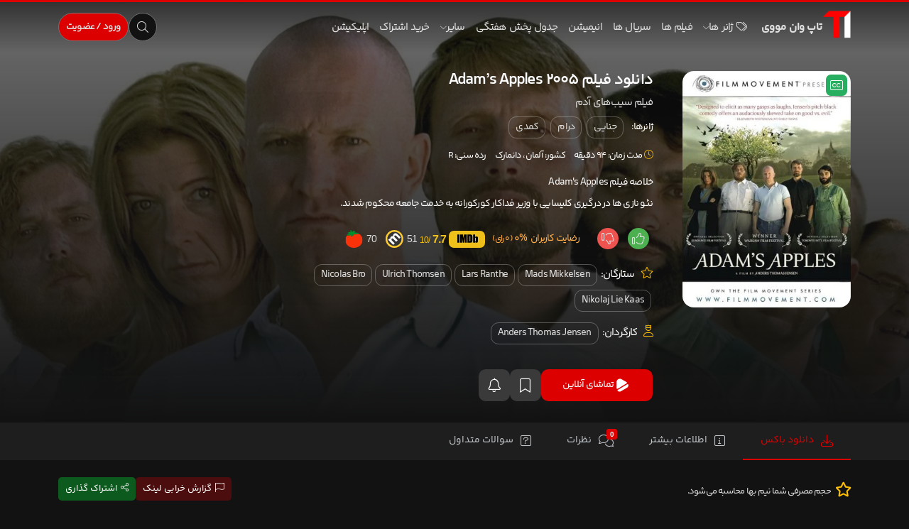

--- FILE ---
content_type: text/html; charset=UTF-8
request_url: https://t1movie.com/adams-apples-2005/
body_size: 22480
content:
<!DOCTYPE html><html class="rtl" dir="rtl" lang="fa-IR"><head><script data-no-optimize="1" type="d3632daae812bbf46a02cd10-text/javascript">var litespeed_docref=sessionStorage.getItem("litespeed_docref");litespeed_docref&&(Object.defineProperty(document,"referrer",{get:function(){return litespeed_docref}}),sessionStorage.removeItem("litespeed_docref"));</script> <link rel="apple-touch-icon" href="https://t1movie.com/wp-content/uploads/2024/05/logo-apple.png"><link rel="icon" type="image/png" href="https://t1movie.com/wp-content/uploads/2024/04/icon2-1.png"><meta charset="utf-8"><meta name="viewport" content="width=device-width, initial-scale=1.0"><link rel="icon" type="image/png" href="https://t1movie.com/wp-content/uploads/2024/04/icon2-1.png"><link rel="preload" href="/wp-content/themes/KelaketFilm/fonts/woff2/YekanBakh-Bold.woff2" as="font" type="font/woff2" crossorigin><link rel="preload" href="/wp-content/themes/KelaketFilm/fonts/woff2/YekanBakh-Regular.woff2" as="font" type="font/woff2" crossorigin><meta name='robots' content='index, follow, max-image-preview:large, max-snippet:-1, max-video-preview:-1' /> <script type="application/ld+json">{
    "@context": "https://schema.org",
    "@type": "Movie",
    "url": "https://t1movie.com/adams-apples-2005/",
    "name": "Adam's Apples",
    "image": "https://t1movie.com/wp-content/uploads/2025/08/دانلود-فیلم-adam-apples-2005.jpg",
    "description": "نئو نازی ها در درگیری کلیسایی با وزیر فداکار کورکورانه به خدمت جامعه محکوم شدند.",
    "datePublished": "2023-05-01",
    "genre": [
        "جنایی",
        "درام",
        "کمدی"
    ],
    "alternateName": "سیب‌های آدم",
    "actor": [
        {
            "@type": "Person",
            "name": "Mads Mikkelsen"
        },
        {
            "@type": "Person",
            "name": "Lars Ranthe"
        },
        {
            "@type": "Person",
            "name": "Ulrich Thomsen"
        },
        {
            "@type": "Person",
            "name": "Nicolas Bro"
        },
        {
            "@type": "Person",
            "name": "Nikolaj Lie Kaas"
        }
    ],
    "director": [
        {
            "@type": "Person",
            "name": "Anders Thomas Jensen"
        }
    ],
    "aggregateRating": {
        "@type": "AggregateRating",
        "bestRating": "10",
        "ratingValue": "7.7",
        "ratingCount": 2388
    },
    "contentRating": "R"
}</script> <script src="/cdn-cgi/scripts/7d0fa10a/cloudflare-static/rocket-loader.min.js" data-cf-settings="d3632daae812bbf46a02cd10-|49"></script><link rel="preload" as="style" href="https://cdnjs.cloudflare.com/ajax/libs/font-awesome/5.15.4/css/all.min.css" onload="this.onload=null;this.rel='stylesheet'">
<noscript><link rel="stylesheet" href="https://cdnjs.cloudflare.com/ajax/libs/font-awesome/5.15.4/css/all.min.css"></noscript><meta name="description" content="نئو نازی ها در درگیری کلیسایی با وزیر فداکار کورکورانه به خدمت جامعه محکوم شدند." /><title>دانلود فیلم Adam&#039;s Apples 2005 - سیب‌های آدم</title><meta name="description" content="دانلود فیلم Adam&#039;s Apples 2005 با زیرنویس فارسی ، دانلود فیلم سیب‌های آدم بدون سانسور و حذفیات به همراه پخش آنلاین اختصاصی سیب‌های آدم Adam&#039;s Apples" /><link rel="canonical" href="https://t1movie.com/adams-apples-2005/" /><meta property="og:locale" content="fa_IR" /><meta property="og:type" content="article" /><meta property="og:title" content="دانلود فیلم Adam&#039;s Apples 2005 - سیب‌های آدم" /><meta property="og:description" content="دانلود فیلم Adam&#039;s Apples 2005 با زیرنویس فارسی ، دانلود فیلم سیب‌های آدم بدون سانسور و حذفیات به همراه پخش آنلاین اختصاصی سیب‌های آدم Adam&#039;s Apples" /><meta property="og:url" content="https://t1movie.com/adams-apples-2005/" /><meta property="og:site_name" content="تاپ وان مووی" /><meta property="article:publisher" content="https://www.facebook.com/toponemovie" /><meta property="article:published_time" content="2023-05-01T17:28:50+00:00" /><meta property="article:modified_time" content="2025-08-19T17:10:11+00:00" /><meta property="og:image" content="https://t1movie.com/wp-content/uploads/2025/08/دانلود-فیلم-adam-apples-2005.jpg" /><meta property="og:image:width" content="600" /><meta property="og:image:height" content="842" /><meta property="og:image:type" content="image/jpeg" /><meta name="author" content="Arash Azimi" /><meta name="twitter:card" content="summary_large_image" /><meta name="twitter:creator" content="@toponemovie" /><meta name="twitter:site" content="@toponemovie" /><meta name="twitter:label1" content="نوشته‌شده بدست" /><meta name="twitter:data1" content="Arash Azimi" /><meta name="twitter:label2" content="زمان تقریبی برای خواندن" /><meta name="twitter:data2" content="1 دقیقه" /> <script type="application/ld+json" class="yoast-schema-graph">{"@context":"https://schema.org","@graph":[{"@type":"WebPage","@id":"https://t1movie.com/adams-apples-2005/","url":"https://t1movie.com/adams-apples-2005/","name":"دانلود فیلم Adam's Apples 2005 - سیب‌های آدم","isPartOf":{"@id":"https://t1movie.com/#website"},"primaryImageOfPage":{"@id":"https://t1movie.com/adams-apples-2005/#primaryimage"},"image":{"@id":"https://t1movie.com/adams-apples-2005/#primaryimage"},"thumbnailUrl":"https://t1movie.com/wp-content/uploads/2025/08/دانلود-فیلم-adam-apples-2005.jpg","datePublished":"2023-05-01T17:28:50+00:00","dateModified":"2025-08-19T17:10:11+00:00","author":{"@id":"https://t1movie.com/#/schema/person/33e6b9daef686d131a94f81672037e27"},"description":"دانلود فیلم Adam's Apples 2005 با زیرنویس فارسی ، دانلود فیلم سیب‌های آدم بدون سانسور و حذفیات به همراه پخش آنلاین اختصاصی سیب‌های آدم Adam's Apples","breadcrumb":{"@id":"https://t1movie.com/adams-apples-2005/#breadcrumb"},"inLanguage":"fa-IR","potentialAction":[{"@type":"ReadAction","target":["https://t1movie.com/adams-apples-2005/"]}]},{"@type":"ImageObject","inLanguage":"fa-IR","@id":"https://t1movie.com/adams-apples-2005/#primaryimage","url":"https://t1movie.com/wp-content/uploads/2025/08/دانلود-فیلم-adam-apples-2005.jpg","contentUrl":"https://t1movie.com/wp-content/uploads/2025/08/دانلود-فیلم-adam-apples-2005.jpg","width":600,"height":842,"caption":"دانلود فیلم Adam&#8217;s Apples 2005"},{"@type":"BreadcrumbList","@id":"https://t1movie.com/adams-apples-2005/#breadcrumb","itemListElement":[{"@type":"ListItem","position":1,"name":"صفحه اصلی","item":"https://t1movie.com/"},{"@type":"ListItem","position":2,"name":"فیلم خارجی","item":"https://t1movie.com/category/all-movies/"},{"@type":"ListItem","position":3,"name":"دانلود فیلم Adam&#8217;s Apples 2005"}]},{"@type":"WebSite","@id":"https://t1movie.com/#website","url":"https://t1movie.com/","name":"تاپ وان مووی","description":"دانلود فیلم و سریال بدون سانسور با زیرنویس فارسی","alternateName":"مرجع دانلود فیلم و سریال بدون سانسور","potentialAction":[{"@type":"SearchAction","target":{"@type":"EntryPoint","urlTemplate":"https://t1movie.com/?s={search_term_string}"},"query-input":{"@type":"PropertyValueSpecification","valueRequired":true,"valueName":"search_term_string"}}],"inLanguage":"fa-IR"},{"@type":"Person","@id":"https://t1movie.com/#/schema/person/33e6b9daef686d131a94f81672037e27","name":"Arash Azimi","image":{"@type":"ImageObject","inLanguage":"fa-IR","@id":"https://t1movie.com/#/schema/person/image/","url":"https://t1movie.com/wp-content/litespeed/avatar/7cf4e06a3a88497c3f7bfebc3f00f8f5.jpg?ver=1769182439","contentUrl":"https://t1movie.com/wp-content/litespeed/avatar/7cf4e06a3a88497c3f7bfebc3f00f8f5.jpg?ver=1769182439","caption":"Arash Azimi"}}]}</script> <link rel='dns-prefetch' href='//client.crisp.chat' /><link rel='dns-prefetch' href='//go.crisp.chat' /><link rel='dns-prefetch' href='//crisp.chat' /><link rel='dns-prefetch' href='//fonts.googleapis.com' /><link rel='dns-prefetch' href='//www.google-analytics.com' /><link rel='dns-prefetch' href='//static.cloudflareinsights.com' /><link rel='dns-prefetch' href='//www.googletagmanager.co' /><style id='wp-img-auto-sizes-contain-inline-css'>img:is([sizes=auto i],[sizes^="auto," i]){contain-intrinsic-size:3000px 1500px}</style><style id='classic-theme-styles-inline-css'>/*! This file is auto-generated */
.wp-block-button__link{color:#fff;background-color:#32373c;border-radius:9999px;box-shadow:none;text-decoration:none;padding:calc(.667em + 2px) calc(1.333em + 2px);font-size:1.125em}.wp-block-file__button{background:#32373c;color:#fff;text-decoration:none}</style><link data-optimized="1" rel='stylesheet' id='contact-form-7-css' href='https://t1movie.com/wp-content/litespeed/css/2a25e570b4b1e47e1ac07218086c6c35.css?ver=c6c35' media='all' /><link data-optimized="1" rel='stylesheet' id='contact-form-7-rtl-css' href='https://t1movie.com/wp-content/litespeed/css/30f960f8e03e2281d5ce66de88569e02.css?ver=69e02' media='all' /><link data-optimized="1" rel='stylesheet' id='rcp-form-css-css' href='https://t1movie.com/wp-content/litespeed/css/fe2e52b873ac3b76114c2af7633bc175.css?ver=bc175' media='all' /><link data-optimized="1" rel='stylesheet' id='custom-rcp-style-css' href='https://t1movie.com/wp-content/litespeed/css/fe2e52b873ac3b76114c2af7633bc175.css?ver=bc175' media='all' /><link data-optimized="1" rel='stylesheet' id='b5-css' href='https://t1movie.com/wp-content/litespeed/css/0ce87fd83c8a592b8a5d39a4533f4727.css?ver=f4727' media='all' /><link data-optimized="1" rel='stylesheet' id='parent-style-css' href='https://t1movie.com/wp-content/litespeed/css/4865343c97bfa030add03d8f3a65ea0a.css?ver=5ea0a' media='all' /><link data-optimized="1" rel='stylesheet' id='child-style-css' href='https://t1movie.com/wp-content/litespeed/css/1113952b86286985da00a9bb34f4a1a6.css?ver=4a1a6' media='all' /><link data-optimized="1" rel='stylesheet' id='style-css' href='https://t1movie.com/wp-content/litespeed/css/1113952b86286985da00a9bb34f4a1a6.css?ver=4a1a6' media='all' /><link data-optimized="1" rel='stylesheet' id='owl-css' href='https://t1movie.com/wp-content/litespeed/css/9db89c30e04af596c6a88e17f16083d1.css?ver=083d1' media='all' /><link data-optimized="1" rel='stylesheet' id='toastr-css' href='https://t1movie.com/wp-content/litespeed/css/d8395cdebe28a6087b132c9a8d9cdd75.css?ver=cdd75' media='all' /><link data-optimized="1" rel='stylesheet' id='fontawesome_pro-css' href='https://t1movie.com/wp-content/litespeed/css/f94ef64626c12477de47257c14a6289c.css?ver=6289c' media='all' /><link data-optimized="1" rel='stylesheet' id='chocolat-css' href='https://t1movie.com/wp-content/litespeed/css/ff3ae02a50a9a05999a99974d0bd4c9c.css?ver=d4c9c' media='all' /><link data-optimized="1" rel='stylesheet' id='plyr-css' href='https://t1movie.com/wp-content/litespeed/css/9c3ae06f7cbca2c688142dc2b25a906c.css?ver=a906c' media='all' /> <script src="https://t1movie.com/wp-includes/js/jquery/jquery.min.js" id="jquery-core-js" type="d3632daae812bbf46a02cd10-text/javascript"></script> <meta name="generator" content="performant-translations 1.2.0"><style type="text/css">.heading{width:4px}.heading{width:6px}.heading{width:6مطلب}.heading{width:7مطلب}</style><style>.button-green{background-color:#1d7f00;color:#fff;stroke:}.button-green:hover{background-color:rgb(0 0 0 / .62)}.button_online{background-color:!important;color:!important}.button_online:hover{background-color:!important}.button-blue{background-color:!important;color:#ffffff!important}.button-blue:hover{background-color:!important}.button-orange{background-color:!important;color:!important}.button-orange:hover{background-color:!important}body{--bg:#121212;--bg2:#1e1e1e;--stickyHeader:#0d0d0dc9;--bg_darker:#0d0d0d;--bg_darker2:#181818;--bg_lighter:#2a2a2a;--bg_lighter2:#3a3a3a;--primaryColor:#dd0000;--text:#e0e0e0}.comfortSlider_wrap .dark_bg{background:linear-gradient(0deg,#121212 30%,#fff0)}html.dark body{--bg:#f9fbff;--bg2:#fff;--text:#6881a9;--stickyHeader:#d6e6ffc9;--bg_darker:#6881bc;--bg_darker2:#d2def1;--bg_lighter:#e0ebfc;--bg_lighter2:#0052cc;--shadow_color:#e0ebfc4a}@font-face{font-family:YekanBakh;font-style:normal;font-weight:100;src:url(https://t1movie.com/wp-content/themes/KelaketFilm/fonts/woff/YekanBakh-Thin.woff) format('woff'),url(https://t1movie.com/wp-content/themes/KelaketFilm/fonts/woff2/YekanBakh-Thin.woff2) format('woff2')}@font-face{font-family:YekanBakh;font-style:normal;font-weight:200;src:url(https://t1movie.com/wp-content/themes/KelaketFilm/fonts/woff/YekanBakh-Light.woff) format('woff'),url(https://t1movie.com/wp-content/themes/KelaketFilm/fonts/woff2/YekanBakh-Light.woff2) format('woff2')}@font-face{font-family:YekanBakh;font-style:normal;font-weight:300;src:url(https://t1movie.com/wp-content/themes/KelaketFilm/fonts/woff/YekanBakh-Regular.woff) format('woff'),url(https://t1movie.com/wp-content/themes/KelaketFilm/fonts/woff2/YekanBakh-Regular.woff2) format('woff2')}@font-face{font-family:YekanBakh;font-style:normal;font-weight:500;src:url(https://t1movie.com/wp-content/themes/KelaketFilm/fonts/woff/YekanBakh-Regular.woff) format('woff'),url(https://t1movie.com/wp-content/themes/KelaketFilm/fonts/woff2/YekanBakh-Regular.woff2) format('woff2')}@font-face{font-family:YekanBakh;font-style:normal;font-weight:600;src:url(https://t1movie.com/wp-content/themes/KelaketFilm/fonts/woff/YekanBakh-SemiBold.woff) format('woff'),url(https://t1movie.com/wp-content/themes/KelaketFilm/fonts/woff2/YekanBakh-SemiBold.woff2) format('woff2')}@font-face{font-family:YekanBakh;font-style:normal;font-weight:700;src:url(https://t1movie.com/wp-content/themes/KelaketFilm/fonts/woff/YekanBakh-Bold.woff) format('woff'),url(https://t1movie.com/wp-content/themes/KelaketFilm/fonts/woff2/YekanBakh-Bold.woff2) format('woff2')}@font-face{font-family:YekanBakh;font-style:normal;font-weight:400;src:url(https://t1movie.com/wp-content/themes/KelaketFilm/fonts/woff/YekanBakh-Regular.woff) format('woff'),url(https://t1movie.com/wp-content/themes/KelaketFilm/fonts/woff2/YekanBakh-Regular.woff2) format('woff2')}body{font-family:YekanBakh;-webkit-font-smoothing:antialiased;-moz-font-feature-settings:"ss02";-webkit-font-feature-settings:"ss02";font-feature-settings:"ss02";-moz-font-feature-settings:"ss01";-webkit-font-feature-settings:"ss01";font-feature-settings:"ss01s";letter-spacing:-.8px}.tooltip{font-family:YekanBakh}.slider .slider_link:hover{background-color:#d00}.post .post_download{border-color:#d00;color:#d00}.post .post_download:hover{background-color:#d00}.nav-link.active{background-color:#dd0000!important}.search_wrap #searchsubmit{background-color:#d00}.search_wrap #searchsubmit:hover{background-color:#d00}.pagination span{background-color:#d00}.pagination a:hover{background-color:#d00}.footer .links li:before{color:#d00}.footer .btn-large i:first-of-type{color:#d00}.user_btn a,.user_btn button{background-color:#d00}html.dark .sidebar_active{background-color:#d00}.owl-dot{background-color:#dd0000!important}.boxOffice .boxOffice__name span{background-color:#d00}.boxOfficeMore{color:#d00}.boxOfficeMore:hover{background:#dd000024;color:#d00}.related_post_blog_item .icon span{background:#d00}.single__content .owl-next,.single__content .owl-prev{background:#dd0000!important;color:#fff!important}.post2 .single_cast .owl-next,.post2 .single_cast .owl-prev{background:#dd0000!important;color:#fff!important}.post2 .about_box .post_download{background:#dd0000!important}.post2 .about_box .post_download:hover{box-shadow:0 0 0 4px #dd00007a!important}.series_week .series_week__header li:hover{background:#d00}.download_notice i{color:#d00}._textAds li a:hover{background:#d00;box-shadow:0 0 0 2px #dd00007a!important}.show_toggle{background:#d00}.cat_title a{border-color:#d00;color:#d00}.cat_title a:hover{border-color:#d00;color:#fff;background:#d00}.search_wrap_index #searchsubmit{background:#d00}.search_wrap_index #searchsubmit:hover{background:#d00}.related_post_blog_item a{color:#d00;padding:5px 10px;border-radius:3px;transition:all 0.3s}.reply{background:#d00}.reply:hover{background:#d00}.related_post_blog_item a:hover{background:#dd000024;color:#d00}html.dark ._textAds li a:hover{background-color:#d00}.owl-dot.active{background-color:#dd0000!important}html.dark .collection_content{background:#fff!important;border:1px solid #e0ebfc;box-shadow:0 10px 15px 0 rgb(220 227 247 / 50)}html.dark .collection_title .name{color:#6881a9}html.dark .collection_mask{opacity:.1}.boxOffice_item .boxOffice_image .rank{background:#d00}.series_week .series_week__header li.active{background:#d00;color:#fff}.show_more{background:#d00}.film_search button{background:#d00}.acc_info_ .buy_vip{background:#d00;border-color:#d00}input:checked+.slider{background-color:#d00}input:focus+.slider{box-shadow:0 0 1px #d00}.custom_list a.author{background-color:#d00}.custom_list a.list{color:#d00}html.dark .series_week .series_week__header li.active{background-color:#d00;color:#fff}.post2 .post_details .post_meta li strong .icon{background-color:#d00}.new_advanced_search .search_type span.active{background-color:#d00;color:#fff}.adv_search_submit{background-color:#d00}.mobile_adv_submit{background-color:#d00}.mobile_adv_trigger .filter_icon{background-color:#d00}.switch-toggle label input:checked+span{background-color:#d00}html.dark .body_l .acc_info_ table a{background-color:#d00}html.dark .body_panel .acc_info_ table a:hover{background-color:#d00}.vip_modal_center .cta a{background-color:#d00}.go_top{background-color:#d00}.comment_spoiler .show_comment{background-color:#d00}.post_minimal_download{background-color:#d00}.big_cat_title .star_title_c::before{background-color:#dd0000!important}.post_content_single .awards li i{color:#d00}.form-submit .submit{background-color:#dd0000!important}.form-submit .submit:hover{opacity:.8}.sidebar .nav_panel ul li span:before{background-color:#dd0000!important}.submit_auth_2,.submit-reg{background:#dd0000!important;border-color:#dd0000!important;background:var(--primaryColor);border:solid 1px var(--primaryColor);width:100%;padding:10px;height:57px;font-size:17px;border-radius:10px;font-weight:800;color:#fff;transition:all .4s}.film_cat2 .film_overlay2 i{background:#dd0000!important}body{--plyr-color-main:#dd0000 !important}.search_modal_input:focus{box-shadow:0 0 0 4px #d00}.single_cover_wrap .simplefavorite-button{background:#d00}.timeline__date{color:#dd0000!important;background:#dd00003d!important;padding:5px;border-radius:5px}.footer_modern .links h3::before{background:#d00}.footer .links li:before{background:#d00}.post_blog p a{color:#d00;font-weight:700}.post_blog p a:hover{color:#d00;font-weight:700}.widget_title .nav-link.active::after{border-color:#fff0 #fff0 #d00 #fff0}.post2 .post_details .post_meta li strong .icon::after{border-color:#fff0 #d00 #fff0 #fff0}.adminNotice{background-color:#111;background-image:linear-gradient(,#111,#555)}</style><style id="wp-custom-css">.header .go-left{display:flex!important;align-items:center!important;justify-content:flex-end!important;gap:10px!important;z-index:999!important}.header .login_register{display:inline-flex!important;visibility:visible!important;opacity:1!important;position:relative!important}.header .panel_button{display:flex!important;align-items:center!important;justify-content:center!important;min-width:40px!important;height:40px!important;padding:0 10px!important;cursor:pointer!important}@media (max-width:991px){.header .top_nav{display:none!important}.header .go-left{display:flex!important;flex-shrink:0!important}.header .login_text{display:none!important}.header .panel_button.wide{width:auto!important;padding:0 12px!important}}.header .d-flex.space-bet{display:flex!important;justify-content:space-between!important;align-items:center!important;width:100%!important}</style><style id='global-styles-inline-css'>:root{--wp--preset--aspect-ratio--square:1;--wp--preset--aspect-ratio--4-3:4/3;--wp--preset--aspect-ratio--3-4:3/4;--wp--preset--aspect-ratio--3-2:3/2;--wp--preset--aspect-ratio--2-3:2/3;--wp--preset--aspect-ratio--16-9:16/9;--wp--preset--aspect-ratio--9-16:9/16;--wp--preset--color--black:#000000;--wp--preset--color--cyan-bluish-gray:#abb8c3;--wp--preset--color--white:#ffffff;--wp--preset--color--pale-pink:#f78da7;--wp--preset--color--vivid-red:#cf2e2e;--wp--preset--color--luminous-vivid-orange:#ff6900;--wp--preset--color--luminous-vivid-amber:#fcb900;--wp--preset--color--light-green-cyan:#7bdcb5;--wp--preset--color--vivid-green-cyan:#00d084;--wp--preset--color--pale-cyan-blue:#8ed1fc;--wp--preset--color--vivid-cyan-blue:#0693e3;--wp--preset--color--vivid-purple:#9b51e0;--wp--preset--gradient--vivid-cyan-blue-to-vivid-purple:linear-gradient(135deg,rgb(6,147,227) 0%,rgb(155,81,224) 100%);--wp--preset--gradient--light-green-cyan-to-vivid-green-cyan:linear-gradient(135deg,rgb(122,220,180) 0%,rgb(0,208,130) 100%);--wp--preset--gradient--luminous-vivid-amber-to-luminous-vivid-orange:linear-gradient(135deg,rgb(252,185,0) 0%,rgb(255,105,0) 100%);--wp--preset--gradient--luminous-vivid-orange-to-vivid-red:linear-gradient(135deg,rgb(255,105,0) 0%,rgb(207,46,46) 100%);--wp--preset--gradient--very-light-gray-to-cyan-bluish-gray:linear-gradient(135deg,rgb(238,238,238) 0%,rgb(169,184,195) 100%);--wp--preset--gradient--cool-to-warm-spectrum:linear-gradient(135deg,rgb(74,234,220) 0%,rgb(151,120,209) 20%,rgb(207,42,186) 40%,rgb(238,44,130) 60%,rgb(251,105,98) 80%,rgb(254,248,76) 100%);--wp--preset--gradient--blush-light-purple:linear-gradient(135deg,rgb(255,206,236) 0%,rgb(152,150,240) 100%);--wp--preset--gradient--blush-bordeaux:linear-gradient(135deg,rgb(254,205,165) 0%,rgb(254,45,45) 50%,rgb(107,0,62) 100%);--wp--preset--gradient--luminous-dusk:linear-gradient(135deg,rgb(255,203,112) 0%,rgb(199,81,192) 50%,rgb(65,88,208) 100%);--wp--preset--gradient--pale-ocean:linear-gradient(135deg,rgb(255,245,203) 0%,rgb(182,227,212) 50%,rgb(51,167,181) 100%);--wp--preset--gradient--electric-grass:linear-gradient(135deg,rgb(202,248,128) 0%,rgb(113,206,126) 100%);--wp--preset--gradient--midnight:linear-gradient(135deg,rgb(2,3,129) 0%,rgb(40,116,252) 100%);--wp--preset--font-size--small:13px;--wp--preset--font-size--medium:20px;--wp--preset--font-size--large:36px;--wp--preset--font-size--x-large:42px;--wp--preset--spacing--20:0.44rem;--wp--preset--spacing--30:0.67rem;--wp--preset--spacing--40:1rem;--wp--preset--spacing--50:1.5rem;--wp--preset--spacing--60:2.25rem;--wp--preset--spacing--70:3.38rem;--wp--preset--spacing--80:5.06rem;--wp--preset--shadow--natural:6px 6px 9px rgba(0, 0, 0, 0.2);--wp--preset--shadow--deep:12px 12px 50px rgba(0, 0, 0, 0.4);--wp--preset--shadow--sharp:6px 6px 0px rgba(0, 0, 0, 0.2);--wp--preset--shadow--outlined:6px 6px 0px -3px rgb(255, 255, 255), 6px 6px rgb(0, 0, 0);--wp--preset--shadow--crisp:6px 6px 0px rgb(0, 0, 0)}:where(.is-layout-flex){gap:.5em}:where(.is-layout-grid){gap:.5em}body .is-layout-flex{display:flex}.is-layout-flex{flex-wrap:wrap;align-items:center}.is-layout-flex>:is(*,div){margin:0}body .is-layout-grid{display:grid}.is-layout-grid>:is(*,div){margin:0}:where(.wp-block-columns.is-layout-flex){gap:2em}:where(.wp-block-columns.is-layout-grid){gap:2em}:where(.wp-block-post-template.is-layout-flex){gap:1.25em}:where(.wp-block-post-template.is-layout-grid){gap:1.25em}.has-black-color{color:var(--wp--preset--color--black)!important}.has-cyan-bluish-gray-color{color:var(--wp--preset--color--cyan-bluish-gray)!important}.has-white-color{color:var(--wp--preset--color--white)!important}.has-pale-pink-color{color:var(--wp--preset--color--pale-pink)!important}.has-vivid-red-color{color:var(--wp--preset--color--vivid-red)!important}.has-luminous-vivid-orange-color{color:var(--wp--preset--color--luminous-vivid-orange)!important}.has-luminous-vivid-amber-color{color:var(--wp--preset--color--luminous-vivid-amber)!important}.has-light-green-cyan-color{color:var(--wp--preset--color--light-green-cyan)!important}.has-vivid-green-cyan-color{color:var(--wp--preset--color--vivid-green-cyan)!important}.has-pale-cyan-blue-color{color:var(--wp--preset--color--pale-cyan-blue)!important}.has-vivid-cyan-blue-color{color:var(--wp--preset--color--vivid-cyan-blue)!important}.has-vivid-purple-color{color:var(--wp--preset--color--vivid-purple)!important}.has-black-background-color{background-color:var(--wp--preset--color--black)!important}.has-cyan-bluish-gray-background-color{background-color:var(--wp--preset--color--cyan-bluish-gray)!important}.has-white-background-color{background-color:var(--wp--preset--color--white)!important}.has-pale-pink-background-color{background-color:var(--wp--preset--color--pale-pink)!important}.has-vivid-red-background-color{background-color:var(--wp--preset--color--vivid-red)!important}.has-luminous-vivid-orange-background-color{background-color:var(--wp--preset--color--luminous-vivid-orange)!important}.has-luminous-vivid-amber-background-color{background-color:var(--wp--preset--color--luminous-vivid-amber)!important}.has-light-green-cyan-background-color{background-color:var(--wp--preset--color--light-green-cyan)!important}.has-vivid-green-cyan-background-color{background-color:var(--wp--preset--color--vivid-green-cyan)!important}.has-pale-cyan-blue-background-color{background-color:var(--wp--preset--color--pale-cyan-blue)!important}.has-vivid-cyan-blue-background-color{background-color:var(--wp--preset--color--vivid-cyan-blue)!important}.has-vivid-purple-background-color{background-color:var(--wp--preset--color--vivid-purple)!important}.has-black-border-color{border-color:var(--wp--preset--color--black)!important}.has-cyan-bluish-gray-border-color{border-color:var(--wp--preset--color--cyan-bluish-gray)!important}.has-white-border-color{border-color:var(--wp--preset--color--white)!important}.has-pale-pink-border-color{border-color:var(--wp--preset--color--pale-pink)!important}.has-vivid-red-border-color{border-color:var(--wp--preset--color--vivid-red)!important}.has-luminous-vivid-orange-border-color{border-color:var(--wp--preset--color--luminous-vivid-orange)!important}.has-luminous-vivid-amber-border-color{border-color:var(--wp--preset--color--luminous-vivid-amber)!important}.has-light-green-cyan-border-color{border-color:var(--wp--preset--color--light-green-cyan)!important}.has-vivid-green-cyan-border-color{border-color:var(--wp--preset--color--vivid-green-cyan)!important}.has-pale-cyan-blue-border-color{border-color:var(--wp--preset--color--pale-cyan-blue)!important}.has-vivid-cyan-blue-border-color{border-color:var(--wp--preset--color--vivid-cyan-blue)!important}.has-vivid-purple-border-color{border-color:var(--wp--preset--color--vivid-purple)!important}.has-vivid-cyan-blue-to-vivid-purple-gradient-background{background:var(--wp--preset--gradient--vivid-cyan-blue-to-vivid-purple)!important}.has-light-green-cyan-to-vivid-green-cyan-gradient-background{background:var(--wp--preset--gradient--light-green-cyan-to-vivid-green-cyan)!important}.has-luminous-vivid-amber-to-luminous-vivid-orange-gradient-background{background:var(--wp--preset--gradient--luminous-vivid-amber-to-luminous-vivid-orange)!important}.has-luminous-vivid-orange-to-vivid-red-gradient-background{background:var(--wp--preset--gradient--luminous-vivid-orange-to-vivid-red)!important}.has-very-light-gray-to-cyan-bluish-gray-gradient-background{background:var(--wp--preset--gradient--very-light-gray-to-cyan-bluish-gray)!important}.has-cool-to-warm-spectrum-gradient-background{background:var(--wp--preset--gradient--cool-to-warm-spectrum)!important}.has-blush-light-purple-gradient-background{background:var(--wp--preset--gradient--blush-light-purple)!important}.has-blush-bordeaux-gradient-background{background:var(--wp--preset--gradient--blush-bordeaux)!important}.has-luminous-dusk-gradient-background{background:var(--wp--preset--gradient--luminous-dusk)!important}.has-pale-ocean-gradient-background{background:var(--wp--preset--gradient--pale-ocean)!important}.has-electric-grass-gradient-background{background:var(--wp--preset--gradient--electric-grass)!important}.has-midnight-gradient-background{background:var(--wp--preset--gradient--midnight)!important}.has-small-font-size{font-size:var(--wp--preset--font-size--small)!important}.has-medium-font-size{font-size:var(--wp--preset--font-size--medium)!important}.has-large-font-size{font-size:var(--wp--preset--font-size--large)!important}.has-x-large-font-size{font-size:var(--wp--preset--font-size--x-large)!important}</style></head><body class="rtl wp-singular post-template-default single single-post postid-21241 single-format-standard wp-theme-KelaketFilm wp-child-theme-KelaketFilm-child">
<svg style="display: none;">
<symbol id="mic_doble" xmlns="http://www.w3.org/2000/svg" viewBox="0 0 24 24">
<path d="M4.71438 10.932C4.71438 15.0215 8.02867 18.3358 12.1182 18.3358C16.2077 18.3358 19.523 15.0215 19.523 10.932" stroke="#bfbfbf" stroke-width="1.5" stroke-linecap="round" stroke-linejoin="round"></path>
<path d="M12.1186 21.1468V18.3364" stroke="#bfbfbf" stroke-width="1.5" stroke-linecap="round" stroke-linejoin="round"></path>
<path fill-rule="evenodd" clip-rule="evenodd" d="M12.2446 14.5844H11.9922C9.97124 14.5844 8.33219 12.9463 8.33219 10.9244V6.3739C8.33219 4.35295 9.97124 2.7139 11.9922 2.7139H12.2446C14.2665 2.7139 15.9046 4.35295 15.9046 6.3739V10.9244C15.9046 12.9463 14.2665 14.5844 12.2446 14.5844Z" stroke="#bfbfbf" stroke-width="1.5" stroke-linecap="round" stroke-linejoin="round"></path>
<path d="M14.0015 6.87695H15.9044" stroke="#bfbfbf" stroke-width="1.5" stroke-linecap="round" stroke-linejoin="round"></path>
<path d="M13.0491 10.0485H15.9044" stroke="#bfbfbf" stroke-width="1.5" stroke-linecap="round" stroke-linejoin="round"></path>
</symbol>
<symbol xmlns="http://www.w3.org/2000/svg" viewBox="0 0 921 372" id="imdb">
<path d="M704.86 0h91.47c.08 39.56-.16 79.13.12 118.7 3.31-2.78 6.32-5.9 9.52-8.8 6.88-5.83 14.82-10.56 23.53-13.06 9.9-2.82 20.26-3.98 30.54-3.66 14.4.44 29.28 3.86 40.93 12.72 10.58 8.44 17.6 21.47 18.34 35.05.99 14.99.99 30.03 1 45.06v85.98c-.04 18.35.16 36.9-3.44 54.98-1.82 9.83-6.91 18.92-14.19 25.74-10.48 10.51-24.82 16.86-39.59 17.94-13.45.9-27.31-.68-39.72-6.12-10.64-4.91-19.5-12.9-27.09-21.69-2.23 7.69-3.52 15.67-6.22 23.21-28.35.35-56.73.04-85.09.15-.23-9.4-.07-18.81-.11-28.21V0m100.51 146.59c-3.9.93-6.62 4.47-7.22 8.33-1.91 10.56-1.63 21.37-1.78 32.07.03 31.67-.03 63.33.03 95 .21 8.61.11 17.31 1.79 25.79.76 4.27 3.41 8.57 7.85 9.73 5.83 1.37 12.41.33 17.35-3.15 2.68-1.87 3.29-5.29 3.58-8.32 2.15-20.27 1.68-40.68 1.72-61.03-.06-22.01.1-44.01-.09-66.02-.33-8.1-.19-16.37-2.38-24.24-.86-3.48-3.93-5.82-7.14-7.01-4.33-1.63-9.19-2.4-13.71-1.15zM127.5 3.28c41.07-.01 82.14.07 123.21-.04 6.45 39.78 11.4 79.78 17.49 119.62 2.27 15.86 4.74 31.69 6.88 47.56 1.81-.26 1.67-2.1 1.96-3.39 6.89-54.59 14.13-109.13 20.99-163.72 41.4-.04 82.8-.02 124.2-.01-.01 122.02.01 244.05-.01 366.08-27.62.04-55.24-.01-82.86.02-.07-77.77-.25-155.55-.2-233.32.02-2.91.04-5.82-.2-8.72-1.84 2.46-1.56 5.69-2.09 8.58-10.44 77.82-20.95 155.63-31.4 233.45-19.67.05-39.34-.09-59.01.07-11.19-75.41-21.93-150.89-32.94-226.32-.77-3.59-.32-7.65-2.48-10.79-.46 26.87-.06 53.76-.21 80.63l-.18 156.43c-27.7-.04-55.41-.01-83.11-.01-.03-122.04.05-244.08-.04-366.12zm328.63-.04c32.61.24 65.23-.26 97.85.31 19.11.63 38.35 1.23 57.16 4.97 15.68 3.33 31.46 9.91 42.11 22.34 7.97 9.05 13.49 20.3 15.5 32.21 1.53 9.22 2.03 18.56 2.53 27.88 1.15 29.03.84 58.09.88 87.13 0 24.98-.01 49.96 0 74.94-.1 21.28-.05 42.66-2.98 63.78-1.65 12.19-6.24 24.43-15.18 33.17-11.41 10.74-27.03 16-42.45 17.22-19.14 1.61-38.36 2.41-57.57 2.2-32.61.01-65.23-.02-97.84.02.02-122.06.05-244.11-.01-366.17m94.89 62.67v240.32c7.4-.08 15.36-.3 21.78-4.43 5.17-3.42 5.83-10.12 6.76-15.7.73-7 1.47-14.03 1.45-21.08.09-55.68.08-111.37 0-167.05 0-6.06-.45-12.14-1.37-18.13-.82-5.01-4.14-9.66-8.91-11.57-6.27-2.4-13.1-2.34-19.71-2.36zM.85 5.68c31.65-.11 63.3.02 94.95-.07 0 122.13.03 244.26-.01 366.39H.87C.84 249.89.87 127.79.85 5.68z"></path>
</symbol>
<symbol viewBox="0 0 24 24" id="playonlinesingle">
<path d="M17.49 9.60001L5.6 16.77C4.9 17.19 4 16.69 4 15.87V7.87001C4 4.38001 7.77 2.20001 10.8 3.94001L15.39 6.58001L17.48 7.78001C18.17 8.19001 18.18 9.19001 17.49 9.60001Z"></path>
<path d="M18.0908 15.46L14.0408 17.8L10.0008 20.13C8.55079 20.96 6.91079 20.79 5.72079 19.95C5.14079 19.55 5.21079 18.66 5.82079 18.3L18.5308 10.68C19.1308 10.32 19.9208 10.66 20.0308 11.35C20.2808 12.9 19.6408 14.57 18.0908 15.46Z"></path>
</symbol>
<symbol xmlns="http://www.w3.org/2000/svg" width="22" height="22" viewBox="0 0 24 24" fill="none" id="downloadIcon">
<path d="M12 3V16M12 16L16 11.625M12 16L8 11.625" stroke-width="1.5" stroke-linecap="round" stroke-linejoin="round"/>
<path d="M15 21H9C6.17157 21 4.75736 21 3.87868 20.1213C3 19.2426 3 17.8284 3 15M21 15C21 17.8284 21 19.2426 20.1213 20.1213C19.8215 20.4211 19.4594 20.6186 19 20.7487" stroke-width="1.5" stroke-linecap="round" stroke-linejoin="round"/>
</symbol>
</svg><div class="float_menu_holder"></div><div class="float_menu"><div class="logo">
<a href="https://t1movie.com">
<img data-lazyloaded="1" src="[data-uri]" width="48" height="48" data-src="https://t1movie.com/wp-content/uploads/2024/04/Logo-White2.png" alt="logo" class="logo_img" />
<span>تاپ وان مووی</span>
</a></div><ul id="menu-%d9%85%d9%86%d9%88%db%8c-%d8%af%d8%b3%d8%aa%d9%87-%d8%a8%d9%86%d8%af%db%8c" class="menunav"><li id="menu-item-71792" class="menu-item menu-item-type-custom menu-item-object-custom menu-item-has-children menu-item-71792"><a href="#">ژانر ها</a><ul class="sub-menu"><li id="menu-item-59187" class="menu-item menu-item-type-taxonomy menu-item-object-genre menu-item-59187"><a href="https://t1movie.com/genre/action/">اکشن</a></li><li id="menu-item-59194" class="menu-item menu-item-type-taxonomy menu-item-object-genre current-post-ancestor current-menu-parent current-post-parent menu-item-59194"><a href="https://t1movie.com/genre/drama/">درام</a></li><li id="menu-item-59202" class="menu-item menu-item-type-taxonomy menu-item-object-genre menu-item-59202"><a href="https://t1movie.com/genre/adventure/">ماجراجویی</a></li><li id="menu-item-59197" class="menu-item menu-item-type-taxonomy menu-item-object-genre menu-item-59197"><a href="https://t1movie.com/genre/romance/">عاشقانه</a></li><li id="menu-item-59195" class="menu-item menu-item-type-taxonomy menu-item-object-genre menu-item-59195"><a href="https://t1movie.com/genre/mystery/">رازآلود</a></li><li id="menu-item-59200" class="menu-item menu-item-type-taxonomy menu-item-object-genre current-post-ancestor current-menu-parent current-post-parent menu-item-59200"><a href="https://t1movie.com/genre/comedy/">کمدی</a></li><li id="menu-item-59190" class="menu-item menu-item-type-taxonomy menu-item-object-genre menu-item-59190"><a href="https://t1movie.com/genre/horror/">ترسناک</a></li><li id="menu-item-59206" class="menu-item menu-item-type-taxonomy menu-item-object-genre menu-item-59206"><a href="https://t1movie.com/genre/thriller/">هیجان انگیر</a></li><li id="menu-item-59198" class="menu-item menu-item-type-taxonomy menu-item-object-genre menu-item-59198"><a href="https://t1movie.com/genre/sci-fi/">علمی تخیلی</a></li><li id="menu-item-59196" class="menu-item menu-item-type-taxonomy menu-item-object-genre menu-item-59196"><a href="https://t1movie.com/genre/biography/">زندگی نامه</a></li><li id="menu-item-59193" class="menu-item menu-item-type-taxonomy menu-item-object-genre menu-item-59193"><a href="https://t1movie.com/genre/family/">خانوادگی</a></li><li id="menu-item-59191" class="menu-item menu-item-type-taxonomy menu-item-object-genre current-post-ancestor current-menu-parent current-post-parent menu-item-59191"><a href="https://t1movie.com/genre/crime/">جنایی</a></li><li id="menu-item-59199" class="menu-item menu-item-type-taxonomy menu-item-object-genre menu-item-59199"><a href="https://t1movie.com/genre/fantasy/">فانتزی</a></li><li id="menu-item-59203" class="menu-item menu-item-type-taxonomy menu-item-object-genre menu-item-59203"><a href="https://t1movie.com/genre/documentary/">مستند</a></li><li id="menu-item-59208" class="menu-item menu-item-type-taxonomy menu-item-object-genre menu-item-59208"><a href="https://t1movie.com/genre/western/">وسترن</a></li><li id="menu-item-59192" class="menu-item menu-item-type-taxonomy menu-item-object-genre menu-item-59192"><a href="https://t1movie.com/genre/war/">جنگی</a></li><li id="menu-item-59189" class="menu-item menu-item-type-taxonomy menu-item-object-genre menu-item-59189"><a href="https://t1movie.com/genre/history/">تاریخی</a></li></ul></li><li id="menu-item-73356" class="menu-item menu-item-type-custom menu-item-object-custom menu-item-73356"><a href="/category/all-movies/">فیلم ها</a></li><li id="menu-item-73357" class="menu-item menu-item-type-custom menu-item-object-custom menu-item-73357"><a href="/category/series/">سریال ها</a></li><li id="menu-item-59188" class="menu-item menu-item-type-taxonomy menu-item-object-genre menu-item-59188"><a href="https://t1movie.com/genre/animation/">انیمیشن</a></li><li id="menu-item-91427" class="menu-item menu-item-type-custom menu-item-object-custom menu-item-91427"><a href="/broadcast/">جدول پخش هفتگی</a></li><li id="menu-item-3460" class="menu-item menu-item-type-post_type menu-item-object-page menu-item-has-children menu-item-3460"><a href="https://t1movie.com/imdb-series-top-250/">سایر</a><ul class="sub-menu"><li id="menu-item-60993" class="menu-item menu-item-type-custom menu-item-object-custom menu-item-60993"><a href="/blog/">وبلاگ</a></li><li id="menu-item-91272" class="menu-item menu-item-type-custom menu-item-object-custom menu-item-91272"><a href="/artists/">هنرمندان</a></li><li id="menu-item-1055" class="menu-item menu-item-type-post_type menu-item-object-page menu-item-1055"><a href="https://t1movie.com/boxoffice/">باکس آفیس</a></li><li id="menu-item-676" class="menu-item menu-item-type-post_type menu-item-object-page menu-item-676"><a href="https://t1movie.com/imdb-top-250/">250 فیلم برتر IMDB</a></li><li id="menu-item-3462" class="menu-item menu-item-type-post_type menu-item-object-page menu-item-3462"><a href="https://t1movie.com/imdb-series-top-250/">۲۵۰ سریال برتر IMDB</a></li></ul></li><li id="menu-item-91508" class="menu-item menu-item-type-custom menu-item-object-custom menu-item-91508"><a href="/pricing">خرید اشتراک</a></li><li id="menu-item-105515" class="menu-item menu-item-type-custom menu-item-object-custom menu-item-105515"><a href="/app/">اپلیکیشن</a></li></ul><div class="d-flex py-2 float_menu__cta"><div class="user_btn">
<a href="https://t1movie.com/login">ورود</a>
<a href="https://t1movie.com/register">عضویت</a></div></div></div><header id="navbar" class="header header_style_2  header-single clearfix"><div class="container d-flex space-bet"><div class="mobile_menu_icon">
<i class="fa-regular fa-bars"></i></div><div class="logo">
<a href="https://t1movie.com">
<img data-lazyloaded="1" src="[data-uri]" width="90" height="90" data-src="/wp-content/uploads/2025/03/logo90.png" alt="لوگوی تاپ وان مووی"><span>تاپ وان مووی</span>
</a></div><nav class="top_nav"><ul id="menu-%d9%85%d9%86%d9%88%db%8c-%d8%af%d8%b3%d8%aa%d9%87-%d8%a8%d9%86%d8%af%db%8c-1" class="menunav"><li class="menu-item menu-item-type-custom menu-item-object-custom menu-item-has-children menu-item-71792 has_mega_menu menu-item-has-children"><a href="#"><i class="fa fa-tags"></i>ژانر ها</a><ul role="menu" class="sub-menu"><li class="menu-item menu-item-type-taxonomy menu-item-object-genre menu-item-59187"><a href="https://t1movie.com/genre/action/">اکشن</a><li class="menu-item menu-item-type-taxonomy menu-item-object-genre current-post-ancestor current-menu-parent current-post-parent menu-item-59194"><a href="https://t1movie.com/genre/drama/">درام</a><li class="menu-item menu-item-type-taxonomy menu-item-object-genre menu-item-59202"><a href="https://t1movie.com/genre/adventure/">ماجراجویی</a><li class="menu-item menu-item-type-taxonomy menu-item-object-genre menu-item-59197"><a href="https://t1movie.com/genre/romance/">عاشقانه</a><li class="menu-item menu-item-type-taxonomy menu-item-object-genre menu-item-59195"><a href="https://t1movie.com/genre/mystery/">رازآلود</a><li class="menu-item menu-item-type-taxonomy menu-item-object-genre current-post-ancestor current-menu-parent current-post-parent menu-item-59200"><a href="https://t1movie.com/genre/comedy/">کمدی</a><li class="menu-item menu-item-type-taxonomy menu-item-object-genre menu-item-59190"><a href="https://t1movie.com/genre/horror/">ترسناک</a><li class="menu-item menu-item-type-taxonomy menu-item-object-genre menu-item-59206"><a href="https://t1movie.com/genre/thriller/">هیجان انگیر</a><li class="menu-item menu-item-type-taxonomy menu-item-object-genre menu-item-59198"><a href="https://t1movie.com/genre/sci-fi/">علمی تخیلی</a><li class="menu-item menu-item-type-taxonomy menu-item-object-genre menu-item-59196"><a href="https://t1movie.com/genre/biography/">زندگی نامه</a><li class="menu-item menu-item-type-taxonomy menu-item-object-genre menu-item-59193"><a href="https://t1movie.com/genre/family/">خانوادگی</a><li class="menu-item menu-item-type-taxonomy menu-item-object-genre current-post-ancestor current-menu-parent current-post-parent menu-item-59191"><a href="https://t1movie.com/genre/crime/">جنایی</a><li class="menu-item menu-item-type-taxonomy menu-item-object-genre menu-item-59199"><a href="https://t1movie.com/genre/fantasy/">فانتزی</a><li class="menu-item menu-item-type-taxonomy menu-item-object-genre menu-item-59203"><a href="https://t1movie.com/genre/documentary/">مستند</a><li class="menu-item menu-item-type-taxonomy menu-item-object-genre menu-item-59208"><a href="https://t1movie.com/genre/western/">وسترن</a><li class="menu-item menu-item-type-taxonomy menu-item-object-genre menu-item-59192"><a href="https://t1movie.com/genre/war/">جنگی</a><li class="menu-item menu-item-type-taxonomy menu-item-object-genre menu-item-59189"><a href="https://t1movie.com/genre/history/">تاریخی</a></ul><li class="menu-item menu-item-type-custom menu-item-object-custom menu-item-73356"><a href="/category/all-movies/">فیلم ها</a><li class="menu-item menu-item-type-custom menu-item-object-custom menu-item-73357"><a href="/category/series/">سریال ها</a><li class="menu-item menu-item-type-taxonomy menu-item-object-genre menu-item-59188"><a href="https://t1movie.com/genre/animation/">انیمیشن</a><li class="menu-item menu-item-type-custom menu-item-object-custom menu-item-91427"><a href="/broadcast/">جدول پخش هفتگی</a><li class="menu-item menu-item-type-post_type menu-item-object-page menu-item-has-children menu-item-3460"><a href="https://t1movie.com/imdb-series-top-250/">سایر</a><ul role="menu" class="sub-menu"><li class="menu-item menu-item-type-custom menu-item-object-custom menu-item-60993"><a href="/blog/">وبلاگ</a><li class="menu-item menu-item-type-custom menu-item-object-custom menu-item-91272"><a href="/artists/">هنرمندان</a><li class="menu-item menu-item-type-post_type menu-item-object-page menu-item-1055"><a href="https://t1movie.com/boxoffice/">باکس آفیس</a><li class="menu-item menu-item-type-post_type menu-item-object-page menu-item-676"><a href="https://t1movie.com/imdb-top-250/">250 فیلم برتر IMDB</a><li class="menu-item menu-item-type-post_type menu-item-object-page menu-item-3462"><a href="https://t1movie.com/imdb-series-top-250/">۲۵۰ سریال برتر IMDB</a></ul><li class="menu-item menu-item-type-custom menu-item-object-custom menu-item-91508"><a href="/pricing">خرید اشتراک</a><li class="menu-item menu-item-type-custom menu-item-object-custom menu-item-105515"><a href="/app/">اپلیکیشن</a></ul></nav><div class="go-left"><div class="login_register"></div><div class="login_register"></div><div class="login_register">
<button id="searchInput" data-bs-custom-class="panel-tooltip" data-bs-toggle="tooltip" data-bs-placement="bottom" title="جستجو" class="panel_button">
<i class="fa fa-search"></i>
</button></div><div class="login_register">
<a class="panel_button wide" href="https://t1movie.com/login" aria-label="ورود یا عضویت در سایت">
<span class="login_text">ورود / عضویت</span>
<i class="fas fa-user login_icon"></i>
</a></div></div></div></header> <script data-no-optimize="1" type="d3632daae812bbf46a02cd10-text/javascript">window.lazyLoadOptions=Object.assign({},{threshold:300},window.lazyLoadOptions||{});!function(t,e){"object"==typeof exports&&"undefined"!=typeof module?module.exports=e():"function"==typeof define&&define.amd?define(e):(t="undefined"!=typeof globalThis?globalThis:t||self).LazyLoad=e()}(this,function(){"use strict";function e(){return(e=Object.assign||function(t){for(var e=1;e<arguments.length;e++){var n,a=arguments[e];for(n in a)Object.prototype.hasOwnProperty.call(a,n)&&(t[n]=a[n])}return t}).apply(this,arguments)}function o(t){return e({},at,t)}function l(t,e){return t.getAttribute(gt+e)}function c(t){return l(t,vt)}function s(t,e){return function(t,e,n){e=gt+e;null!==n?t.setAttribute(e,n):t.removeAttribute(e)}(t,vt,e)}function i(t){return s(t,null),0}function r(t){return null===c(t)}function u(t){return c(t)===_t}function d(t,e,n,a){t&&(void 0===a?void 0===n?t(e):t(e,n):t(e,n,a))}function f(t,e){et?t.classList.add(e):t.className+=(t.className?" ":"")+e}function _(t,e){et?t.classList.remove(e):t.className=t.className.replace(new RegExp("(^|\\s+)"+e+"(\\s+|$)")," ").replace(/^\s+/,"").replace(/\s+$/,"")}function g(t){return t.llTempImage}function v(t,e){!e||(e=e._observer)&&e.unobserve(t)}function b(t,e){t&&(t.loadingCount+=e)}function p(t,e){t&&(t.toLoadCount=e)}function n(t){for(var e,n=[],a=0;e=t.children[a];a+=1)"SOURCE"===e.tagName&&n.push(e);return n}function h(t,e){(t=t.parentNode)&&"PICTURE"===t.tagName&&n(t).forEach(e)}function a(t,e){n(t).forEach(e)}function m(t){return!!t[lt]}function E(t){return t[lt]}function I(t){return delete t[lt]}function y(e,t){var n;m(e)||(n={},t.forEach(function(t){n[t]=e.getAttribute(t)}),e[lt]=n)}function L(a,t){var o;m(a)&&(o=E(a),t.forEach(function(t){var e,n;e=a,(t=o[n=t])?e.setAttribute(n,t):e.removeAttribute(n)}))}function k(t,e,n){f(t,e.class_loading),s(t,st),n&&(b(n,1),d(e.callback_loading,t,n))}function A(t,e,n){n&&t.setAttribute(e,n)}function O(t,e){A(t,rt,l(t,e.data_sizes)),A(t,it,l(t,e.data_srcset)),A(t,ot,l(t,e.data_src))}function w(t,e,n){var a=l(t,e.data_bg_multi),o=l(t,e.data_bg_multi_hidpi);(a=nt&&o?o:a)&&(t.style.backgroundImage=a,n=n,f(t=t,(e=e).class_applied),s(t,dt),n&&(e.unobserve_completed&&v(t,e),d(e.callback_applied,t,n)))}function x(t,e){!e||0<e.loadingCount||0<e.toLoadCount||d(t.callback_finish,e)}function M(t,e,n){t.addEventListener(e,n),t.llEvLisnrs[e]=n}function N(t){return!!t.llEvLisnrs}function z(t){if(N(t)){var e,n,a=t.llEvLisnrs;for(e in a){var o=a[e];n=e,o=o,t.removeEventListener(n,o)}delete t.llEvLisnrs}}function C(t,e,n){var a;delete t.llTempImage,b(n,-1),(a=n)&&--a.toLoadCount,_(t,e.class_loading),e.unobserve_completed&&v(t,n)}function R(i,r,c){var l=g(i)||i;N(l)||function(t,e,n){N(t)||(t.llEvLisnrs={});var a="VIDEO"===t.tagName?"loadeddata":"load";M(t,a,e),M(t,"error",n)}(l,function(t){var e,n,a,o;n=r,a=c,o=u(e=i),C(e,n,a),f(e,n.class_loaded),s(e,ut),d(n.callback_loaded,e,a),o||x(n,a),z(l)},function(t){var e,n,a,o;n=r,a=c,o=u(e=i),C(e,n,a),f(e,n.class_error),s(e,ft),d(n.callback_error,e,a),o||x(n,a),z(l)})}function T(t,e,n){var a,o,i,r,c;t.llTempImage=document.createElement("IMG"),R(t,e,n),m(c=t)||(c[lt]={backgroundImage:c.style.backgroundImage}),i=n,r=l(a=t,(o=e).data_bg),c=l(a,o.data_bg_hidpi),(r=nt&&c?c:r)&&(a.style.backgroundImage='url("'.concat(r,'")'),g(a).setAttribute(ot,r),k(a,o,i)),w(t,e,n)}function G(t,e,n){var a;R(t,e,n),a=e,e=n,(t=Et[(n=t).tagName])&&(t(n,a),k(n,a,e))}function D(t,e,n){var a;a=t,(-1<It.indexOf(a.tagName)?G:T)(t,e,n)}function S(t,e,n){var a;t.setAttribute("loading","lazy"),R(t,e,n),a=e,(e=Et[(n=t).tagName])&&e(n,a),s(t,_t)}function V(t){t.removeAttribute(ot),t.removeAttribute(it),t.removeAttribute(rt)}function j(t){h(t,function(t){L(t,mt)}),L(t,mt)}function F(t){var e;(e=yt[t.tagName])?e(t):m(e=t)&&(t=E(e),e.style.backgroundImage=t.backgroundImage)}function P(t,e){var n;F(t),n=e,r(e=t)||u(e)||(_(e,n.class_entered),_(e,n.class_exited),_(e,n.class_applied),_(e,n.class_loading),_(e,n.class_loaded),_(e,n.class_error)),i(t),I(t)}function U(t,e,n,a){var o;n.cancel_on_exit&&(c(t)!==st||"IMG"===t.tagName&&(z(t),h(o=t,function(t){V(t)}),V(o),j(t),_(t,n.class_loading),b(a,-1),i(t),d(n.callback_cancel,t,e,a)))}function $(t,e,n,a){var o,i,r=(i=t,0<=bt.indexOf(c(i)));s(t,"entered"),f(t,n.class_entered),_(t,n.class_exited),o=t,i=a,n.unobserve_entered&&v(o,i),d(n.callback_enter,t,e,a),r||D(t,n,a)}function q(t){return t.use_native&&"loading"in HTMLImageElement.prototype}function H(t,o,i){t.forEach(function(t){return(a=t).isIntersecting||0<a.intersectionRatio?$(t.target,t,o,i):(e=t.target,n=t,a=o,t=i,void(r(e)||(f(e,a.class_exited),U(e,n,a,t),d(a.callback_exit,e,n,t))));var e,n,a})}function B(e,n){var t;tt&&!q(e)&&(n._observer=new IntersectionObserver(function(t){H(t,e,n)},{root:(t=e).container===document?null:t.container,rootMargin:t.thresholds||t.threshold+"px"}))}function J(t){return Array.prototype.slice.call(t)}function K(t){return t.container.querySelectorAll(t.elements_selector)}function Q(t){return c(t)===ft}function W(t,e){return e=t||K(e),J(e).filter(r)}function X(e,t){var n;(n=K(e),J(n).filter(Q)).forEach(function(t){_(t,e.class_error),i(t)}),t.update()}function t(t,e){var n,a,t=o(t);this._settings=t,this.loadingCount=0,B(t,this),n=t,a=this,Y&&window.addEventListener("online",function(){X(n,a)}),this.update(e)}var Y="undefined"!=typeof window,Z=Y&&!("onscroll"in window)||"undefined"!=typeof navigator&&/(gle|ing|ro)bot|crawl|spider/i.test(navigator.userAgent),tt=Y&&"IntersectionObserver"in window,et=Y&&"classList"in document.createElement("p"),nt=Y&&1<window.devicePixelRatio,at={elements_selector:".lazy",container:Z||Y?document:null,threshold:300,thresholds:null,data_src:"src",data_srcset:"srcset",data_sizes:"sizes",data_bg:"bg",data_bg_hidpi:"bg-hidpi",data_bg_multi:"bg-multi",data_bg_multi_hidpi:"bg-multi-hidpi",data_poster:"poster",class_applied:"applied",class_loading:"litespeed-loading",class_loaded:"litespeed-loaded",class_error:"error",class_entered:"entered",class_exited:"exited",unobserve_completed:!0,unobserve_entered:!1,cancel_on_exit:!0,callback_enter:null,callback_exit:null,callback_applied:null,callback_loading:null,callback_loaded:null,callback_error:null,callback_finish:null,callback_cancel:null,use_native:!1},ot="src",it="srcset",rt="sizes",ct="poster",lt="llOriginalAttrs",st="loading",ut="loaded",dt="applied",ft="error",_t="native",gt="data-",vt="ll-status",bt=[st,ut,dt,ft],pt=[ot],ht=[ot,ct],mt=[ot,it,rt],Et={IMG:function(t,e){h(t,function(t){y(t,mt),O(t,e)}),y(t,mt),O(t,e)},IFRAME:function(t,e){y(t,pt),A(t,ot,l(t,e.data_src))},VIDEO:function(t,e){a(t,function(t){y(t,pt),A(t,ot,l(t,e.data_src))}),y(t,ht),A(t,ct,l(t,e.data_poster)),A(t,ot,l(t,e.data_src)),t.load()}},It=["IMG","IFRAME","VIDEO"],yt={IMG:j,IFRAME:function(t){L(t,pt)},VIDEO:function(t){a(t,function(t){L(t,pt)}),L(t,ht),t.load()}},Lt=["IMG","IFRAME","VIDEO"];return t.prototype={update:function(t){var e,n,a,o=this._settings,i=W(t,o);{if(p(this,i.length),!Z&&tt)return q(o)?(e=o,n=this,i.forEach(function(t){-1!==Lt.indexOf(t.tagName)&&S(t,e,n)}),void p(n,0)):(t=this._observer,o=i,t.disconnect(),a=t,void o.forEach(function(t){a.observe(t)}));this.loadAll(i)}},destroy:function(){this._observer&&this._observer.disconnect(),K(this._settings).forEach(function(t){I(t)}),delete this._observer,delete this._settings,delete this.loadingCount,delete this.toLoadCount},loadAll:function(t){var e=this,n=this._settings;W(t,n).forEach(function(t){v(t,e),D(t,n,e)})},restoreAll:function(){var e=this._settings;K(e).forEach(function(t){P(t,e)})}},t.load=function(t,e){e=o(e);D(t,e)},t.resetStatus=function(t){i(t)},t}),function(t,e){"use strict";function n(){e.body.classList.add("litespeed_lazyloaded")}function a(){console.log("[LiteSpeed] Start Lazy Load"),o=new LazyLoad(Object.assign({},t.lazyLoadOptions||{},{elements_selector:"[data-lazyloaded]",callback_finish:n})),i=function(){o.update()},t.MutationObserver&&new MutationObserver(i).observe(e.documentElement,{childList:!0,subtree:!0,attributes:!0})}var o,i;t.addEventListener?t.addEventListener("load",a,!1):t.attachEvent("onload",a)}(window,document);</script><script data-no-optimize="1" type="d3632daae812bbf46a02cd10-text/javascript">var litespeed_vary=document.cookie.replace(/(?:(?:^|.*;\s*)_lscache_vary\s*\=\s*([^;]*).*$)|^.*$/,"");litespeed_vary||fetch("/wp-content/plugins/litespeed-cache/guest.vary.php",{method:"POST",cache:"no-cache",redirect:"follow"}).then(e=>e.json()).then(e=>{console.log(e),e.hasOwnProperty("reload")&&"yes"==e.reload&&(sessionStorage.setItem("litespeed_docref",document.referrer),window.location.reload(!0))});</script><script data-optimized="1" src="https://t1movie.com/wp-content/litespeed/js/19627e2dd870994b2097aebdc1556c9a.js?ver=0488b" defer type="d3632daae812bbf46a02cd10-text/javascript"></script><script src="/cdn-cgi/scripts/7d0fa10a/cloudflare-static/rocket-loader.min.js" data-cf-settings="d3632daae812bbf46a02cd10-|49" defer></script><script defer src="https://static.cloudflareinsights.com/beacon.min.js/vcd15cbe7772f49c399c6a5babf22c1241717689176015" integrity="sha512-ZpsOmlRQV6y907TI0dKBHq9Md29nnaEIPlkf84rnaERnq6zvWvPUqr2ft8M1aS28oN72PdrCzSjY4U6VaAw1EQ==" data-cf-beacon='{"version":"2024.11.0","token":"3b44f0915efe42a0b33c87e411e9d201","r":1,"server_timing":{"name":{"cfCacheStatus":true,"cfEdge":true,"cfExtPri":true,"cfL4":true,"cfOrigin":true,"cfSpeedBrain":true},"location_startswith":null}}' crossorigin="anonymous"></script>
</body><section class="casual_single"><div class="casual_single__bg" style="background-image: url(https://t1movie.com/wp-content/uploads/2025/08/iVnsOj0MtVE1lzfillNAPqCdhpR.jpg)"></div><div class="single_hero"><div class="container"><div class="row g-0"><div class="col-lg-3 col-md-5 col-sm-7 col-9 center_image_mobile"><div class="single_cover"><div class="single_cover_wrap"><div class="single_cover_wrap_overlay">
<i title="دارای زیرنویس فارسی" data-bs-toggle="tooltip" data-bs-placement="top" class="fa fa-closed-captioning meta_def"></i></div>
<img width="320" height="449" src="https://t1movie.com/wp-content/uploads/2025/08/دانلود-فیلم-adam-apples-2005-320x449.jpg" class="attachment-singlecustom size-singlecustom wp-post-image" alt="سیب‌های آدم - Adam&#039;s Apples" fetchpriority="high" loading="eager" title="دانلود فیلم Adam&#8217;s Apples 2005" srcset="" sizes="(max-width: 768px) 100vw, 50vw" decoding="async" /></div></div></div><div class="col-lg-6 col-md-7 col-sm-12"><h1>دانلود فیلم Adam&#8217;s Apples 2005</h1><h2 class="post_subtitle">فیلم سیب‌های آدم</h2><div class="post_genre"><div class="post_genre__label">ژانرها:</div>
<a href="https://t1movie.com/genre/crime/" rel="tag">جنایی</a> <a href="https://t1movie.com/genre/drama/" rel="tag">درام</a> <a href="https://t1movie.com/genre/comedy/" rel="tag">کمدی</a></div><div class="post_runtime">
<i class="fa fa-clock"></i> مدت زمان: 94 دقیقه
<span style="margin-right: 10px;">
کشور: 								آلمان، دانمارک							</span>
<span style="margin-right: 10px;">
رده سنی: 								R							</span></div><div class="post_story"><h3>خلاصه فیلم Adam&#039;s Apples</h3><p>نئو نازی ها در درگیری کلیسایی با وزیر فداکار کورکورانه به خدمت جامعه محکوم شدند.</p></div><div class="post_vote"><div class="post_vote__buttons">
<button aria-label="like" data-vote_system="all" data-postid="21241" data-userid="0" data-action="like" data-nonce="02c8c87139" class="post_vote_up">
<i class="fa fa-thumbs-up"></i>
<span class="count_like"></span>
</button>
<button aria-label="dislike" data-vote_system="all" data-postid="21241" data-userid="0" data-action="dislike" data-nonce="02c8c87139" class="post_vote_down">
<i class="fa fa-thumbs-down"></i>
<span class="count_dislike"></span>
</button></div><div class="vote_stats"><div class="vote_stats_text">رضایت کاربران</div>
<span>0%</span>
<small>(0 رای)</small></div><div class="movie_meta">
<a target="_blank" href="https://www.imdb.com/title/tt0418455" rel="nofollow noopener noreferrer"><div class="mixed_imdb d-flex flex-row"><div class="imdbLogo"><svg style="width: 29px; height: 12px;"><use xlink:href="#imdb"></use></svg></div><div class="imdbRate_nums_casual"><strong>7.7</strong> <small>/10</small></div></div>
</a><div class="movie_score">51 <img data-lazyloaded="1" src="[data-uri]" width="25" height="25" data-src="https://t1movie.com/wp-content/themes/KelaketFilm/images/metacritic-icon.svg" alt="نمره متاکریتیک"></div><div class="movie_score">70 <img data-lazyloaded="1" src="[data-uri]" width="25" height="25" data-src="https://t1movie.com/wp-content/themes/KelaketFilm/images/rotten.svg" alt="نمره راتن تومیتوز"></div></div></div><div class="post_actor"><div class="actor"><div class="actor_label"><i class="fa fa-star"></i> ستارگان:</div>
<a href="https://t1movie.com/actor/mads-mikkelsen/">Mads Mikkelsen </a><a href="https://t1movie.com/actor/lars-ranthe/">Lars Ranthe </a><a href="https://t1movie.com/actor/ulrich-thomsen/">Ulrich Thomsen </a><a href="https://t1movie.com/actor/nicolas-bro/">Nicolas Bro </a><a href="https://t1movie.com/actor/nikolaj-lie-kaas/">Nikolaj Lie Kaas</a></div><div class="actor"><div class="actor_label"><i class="fa fa-user-crown"></i> کارگردان:</div>
<a href="https://t1movie.com/director/anders-thomas-jensen/" rel="tag">Anders Thomas Jensen</a></div></div><div class="post_actions">
<a class="playonline" data-bs-toggle="modal" href="#vipModal">
<svg class="icon playsingle_icon"><use xlink:href="#playonlinesingle"></use></svg>
تماشای آنلاین                                </a><div data-bs-toggle="tooltip" data-bs-placement="top" title="افزودن به لیست تماشا" class="new_kelaeket_btn simplefavorite-button stats -favorites " role="button">
<span class="icon postFav-21241 -click far fa-bookmark" data-js="favorite" data-favorite="21241" data-user="0"></span></div><button data-bs-toggle="tooltip" data-bs-placement="top" data-nonce="23d3a6ebee" data-uid="0" data-id="21241" title="فعال سازی اعلان" class="new_kelaeket_btn simplefavorite-button active_movie_notification">
<span class="fa fa-bell"></span>
</button></div></div></div><div class="post_content_single"></div></div></div></section><nav class="casual_tabs"><div class="container"><ul class="nav nav-pills mb-3 kelaket_ajax_tabs" id="pills-tab" role="tablist"><li class="nav-item"><button data-postid="21241" class="nav-link active" id="pills-dl-tab" data-bs-toggle="pill" data-bs-target="#pills-dl"><i class="fa fa-download"></i> دانلود باکس</button></li><li class="nav-item"><button data-postid="21241" class="nav-link" id="pills-misc-tab" data-bs-toggle="pill" data-bs-target="#pills-misc"><i class="fa fa-info-square"></i> اطلاعات بیشتر</button></li><li class="nav-item"><button data-postid="21241" class="nav-link" id="pills-comments-tab" data-bs-toggle="pill" data-bs-target="#pills-comments"><i class="fa fa-comments position-relative"><span class="count position-absolute">0</span></i> نظرات</button></li><li class="nav-item"><button data-postid="21241" class="nav-link" id="pills-testimontial-tab" data-bs-toggle="pill" data-bs-target="#pills-testimontial"><i class="fa fa-question-square"></i> سوالات متداول</button></li></ul></div></nav><div class="tab-content casual_tab_content container mt-4 mb-4" id="pills-tabContent"><div class="tab-pane fade show active" id="pills-dl" role="tabpanel"><div class="d-flex align-items-center mb-3 justify-content-between dl_info"><div class="internet">
<i class="fa-solid fa-star"></i>
<span>حجم مصرفی شما نیم بها محاسبه می‌شود.</span></div><div class="report">
<button data-bs-toggle="modal" data-bs-target="#exampleModal"><i class="fa fa-flag"></i>گزارش خرابی لینک</button>
<button class="share" data-bs-toggle="modal" data-bs-target="#shareModal"><i class="fa fa-share-nodes"></i>اشتراک گذاری</button></div></div><div class="telegram_join-container"><div class="telegram_join-message">برای دسترسی به جدیدترین آدرس بدون فیلتر سایت و اطلاع از انتشار فیلم‌های جدید، به کانال تلگرام تاپ وان مووی بپیوندید.</div>
<a href="https://t.me/t1moviecom" rel="nofollow noopener noreferrer" target="_blank" class="telegram_join-button">برای عضویت در کانال اینجا را کلیک کنید</a></div><div class="movie-details-box"><p>
فیلم سیب‌های آدم (محصول سال 2005) با عنوان انگلیسی Adam's Apples در ژانر جنایی، درام، کمدی ساخته شده است. در این اثر به کارگردانی Anders Thomas Jensen، هنرمندانی همچون Mads Mikkelsen ، Lars Ranthe ، Ulrich Thomsen به ایفای نقش پرداخته‌اند. شما می‌توانید برای <a href='https://t1movie.com/'>دانلود فیلم</a> Adam's Apples 2005 بدون سانسور با زیرنویس فارسی و تماشای آنلاین نسخه با کیفیت از سایت تاپ وان مووی اقدام نمایید.</p></div><div class="content post2"><div class="download_item d-flex flex-wrap clearfix"><div class="dl_info">
<span class="badge-v"> همراه با زیرنویس فارسی </span></div><div class="dl_links_wrap">
<a data-bs-toggle="modal" href="#vipModal" class="button  align-left button-green">
<svg class="dl_icon"><use xlink:href="#downloadIcon"></use></svg> دانلود با کیفیت  720p      </a>
<a data-bs-toggle="modal" href="#vipModal" class="button align-left button-blue"><svg class="dl_icon"><use xlink:href="#downloadIcon"></use></svg>دانلود زیرنویس</a><a data-bs-toggle="modal" href="#vipModal" class="button_online align-left btn-outline-warning">
<svg xmlns="http://www.w3.org/2000/svg" width="31" height="31" fill="currentColor" class="bi bi-play-fill" viewBox="0 0 16 16">
<path d="m11.596 8.697-6.363 3.692c-.54.313-1.233-.066-1.233-.697V4.308c0-.63.692-1.01 1.233-.696l6.363 3.692a.802.802 0 0 1 0 1.393z" />
</svg>
<span class="online_text">پخش آنلاین</span>
</a></div></div><div class="accordion" id="accordionFlushExample"></div></div><div class="subtomovie">
<a href="/blog/t1movie-watching-guide/" target="_blank">راهنمای کامل حل مشکلات پخش و دانلود فیلم</a></div></div><div class="tab-pane fade" id="pills-misc" role="tabpanel"></div><div class="tab-pane fade" id="pills-lists" role="tabpanel"></div><div class="tab-pane fade" id="pills-comments" role="tabpanel"><section class="comments"><div class="container"><div class="comment_empty">
<svg width="120" height="120" viewBox="0 0 120 120" fill="none" xmlns="http://www.w3.org/2000/svg">...</svg><p>هنوز نظری ثبت نشده است.</p><p>اولین نفری باشید که نظر خود را ثبت می‌کند.</p></div><div class="comments_inner"><div id="respond" class="comment-respond"><h3 id="reply-title" class="comment-reply-title">دیدگاهتان را بنویسید! <small><a rel="nofollow" id="cancel-comment-reply-link" href="/adams-apples-2005/#respond" style="display:none;"><i class="fa-solid fa-xmark"></i>لغو پاسخ</a></small></h3><p class="must-log-in">برای ارسال دیدگاه وارد شوید <a href="https://t1movie.com/login?backto=https://t1movie.com/adams-apples-2005/">ورود/عضویت</a></p></div><div id="comments" class="comments-area"></div></div></div></section></div><div class="tab-pane fade" id="pills-testimontial" role="tabpanel"></div></div><section class="related_films mt-5"><div class="container"><div class="row"><div class="related_films_title"><div class="related_films_title__text"><i class="fa fa-film"></i><h3>آخرین منتشر شده ها</h3></div></div><div class="cards-scroll-wrapper"><div class="col-xl-2 col-xxl-2 col-lg-3 col-md-4 col-sm-6 col-6"><div class="film_card_wrapper"><div class="film_cat film_cat2"
data-link="https://t1movie.com/hours-2013/"
data-title="Hours"
data-imdb="6.3"
>
<a href="https://t1movie.com/hours-2013/" aria-label="دانلود فیلم دانلود فیلم Hours 2013 Hours"><div class="position-relative card-img-holder">
<img width="198" height="293" src="https://t1movie.com/wp-content/uploads/2026/01/دانلود-فیلم-hours-2013-198x293.jpg" class="attachment-safheasli size-safheasli wp-post-image" alt="دانلود فیلم دانلود فیلم Hours 2013 Hours" title="دانلود فیلم دانلود فیلم Hours 2013 Hours" loading="lazy" decoding="async" /><div class="position-absolute film_overlay2">
<i class="fa fa-chevron-left"></i><div class="film_version">همراه با زیرنویس فارسی</div><div class="serial_genres">
درام | هیجان انگیر</div><p class="card-story-short">فیلم Hours 2013 (ساعت‌ها) روایتگر داستان نولان، مردی است که درست همزمان با وقوع طوفان ویرانگر کاترینا، همسرش را از دست داده و اکنون باید از نوزاد نارس خود در بی...</p><div class="score">
<span class="rate">
<span class="main-score">6.3</span>
<span class="out-of-ten">/10</span>
</span></div></div></div><div class="film_cat_title ltr"><h3>
Hours        <span class="year-label">2013</span></h3><span class="visually-hidden">دانلود فیلم ساعت‌ها با زیرنویس فارسی</span></div>
</a></div></div></div><div class="col-xl-2 col-xxl-2 col-lg-3 col-md-4 col-sm-6 col-6"><div class="film_card_wrapper"><div class="film_cat film_cat2"
data-link="https://t1movie.com/%d8%af%d8%a7%d9%86%d9%84%d9%88%d8%af-%d9%81%db%8c%d9%84%d9%85-miracle-in-cell-no-7-2013/"
data-title="Miracle in Cell No. 7"
data-imdb="8.1"
>
<a href="https://t1movie.com/%d8%af%d8%a7%d9%86%d9%84%d9%88%d8%af-%d9%81%db%8c%d9%84%d9%85-miracle-in-cell-no-7-2013/" aria-label="دانلود فیلم دانلود فیلم Miracle in Cell No. 7 2013 Miracle in Cell No. 7"><div class="position-relative card-img-holder">
<img width="198" height="282" src="https://t1movie.com/wp-content/uploads/2026/01/دانلود-فیلم-miracle-in-cell-no-7-2013-198x282.jpg" class="attachment-safheasli size-safheasli wp-post-image" alt="دانلود فیلم دانلود فیلم Miracle in Cell No. 7 2013 Miracle in Cell No. 7" title="دانلود فیلم دانلود فیلم Miracle in Cell No. 7 2013 Miracle in Cell No. 7" loading="lazy" decoding="async" /><div class="position-absolute film_overlay2">
<i class="fa fa-chevron-left"></i><div class="film_version">همراه با زیرنویس فارسی</div><div class="serial_genres">
درام | کمدی</div><p class="card-story-short">فیلم Miracle in Cell No. 7 2013 (معجزه در سلول شماره ۷) داستان تأثیرگذار پدری با معلولیت ذهنی را روایت می‌کند که به اشتباه متهم به قتل شده و به اعدام محکوم می‌ش...</p><div class="score">
<span class="rate">
<span class="main-score">8.1</span>
<span class="out-of-ten">/10</span>
</span></div></div></div><div class="film_cat_title ltr"><h3>
Miracle in Cell No. 7        <span class="year-label">2013</span></h3><span class="visually-hidden">دانلود فیلم معجزه در سلول شماره ۷ با زیرنویس فارسی</span></div>
</a></div></div></div><div class="col-xl-2 col-xxl-2 col-lg-3 col-md-4 col-sm-6 col-6"><div class="film_card_wrapper"><div class="film_cat film_cat2"
data-link="https://t1movie.com/man-of-tai-chi-2013/"
data-title="Man of Tai Chi"
data-imdb="6.0"
>
<a href="https://t1movie.com/man-of-tai-chi-2013/" aria-label="دانلود فیلم دانلود فیلم Man of Tai Chi 2013 Man of Tai Chi"><div class="position-relative card-img-holder">
<img width="198" height="264" src="https://t1movie.com/wp-content/uploads/2026/01/دانلود-فیلم-man-of-tai-chi-2013-198x264.jpg" class="attachment-safheasli size-safheasli wp-post-image" alt="دانلود فیلم دانلود فیلم Man of Tai Chi 2013 Man of Tai Chi" title="دانلود فیلم دانلود فیلم Man of Tai Chi 2013 Man of Tai Chi" loading="lazy" decoding="async" /><div class="position-absolute film_overlay2">
<i class="fa fa-chevron-left"></i><div class="film_version">همراه با زیرنویس فارسی</div><div class="serial_genres">
اکشن | درام</div><p class="card-story-short">فیلم Man of Tai Chi 2013 (مردی از تای چی) داستان یک رزمی‌کار بااستعداد را روایت می‌کند که علیرغم اعتقاد به جنبه‌های معنوی تای چی، به دلیل نیاز مالی وارد یک باشگ...</p><div class="score">
<span class="rate">
<span class="main-score">6.0</span>
<span class="out-of-ten">/10</span>
</span></div></div></div><div class="film_cat_title ltr"><h3>
Man of Tai Chi        <span class="year-label">2013</span></h3><span class="visually-hidden">دانلود فیلم مردی از تای چی با زیرنویس فارسی</span></div>
</a></div></div></div><div class="col-xl-2 col-xxl-2 col-lg-3 col-md-4 col-sm-6 col-6"><div class="film_card_wrapper"><div class="film_cat film_cat2"
data-link="https://t1movie.com/the-crystal-cuckoo/"
data-title="The Crystal Cuckoo"
data-imdb="6.5"
>
<a href="https://t1movie.com/the-crystal-cuckoo/" aria-label="دانلود فیلم دانلود سریال The Crystal Cuckoo The Crystal Cuckoo"><div class="position-relative card-img-holder">
<img width="198" height="297" src="https://t1movie.com/wp-content/uploads/2026/01/دانلود-سریال-the-crystal-cuckoo-198x297.jpg" class="attachment-safheasli size-safheasli wp-post-image" alt="دانلود فیلم دانلود سریال The Crystal Cuckoo The Crystal Cuckoo" title="دانلود فیلم دانلود سریال The Crystal Cuckoo The Crystal Cuckoo" loading="lazy" decoding="async" /><div class="position-absolute film_overlay2">
<i class="fa fa-chevron-left"></i><div class="serial_genres">
جنایی | درام | هیجان انگیر</div><p class="card-story-short">سریال The Crystal Cuckoo (پرنده بلورین) داستان دکتر جوانی را روایت می‌کند که پس از انجام یک عمل پیوند قلب موفقیت‌آمیز، برای گذراندن دوران نقاهت به زادگاه فرد اه...</p><div class="score">
<span class="rate">
<span class="main-score">6.5</span>
<span class="out-of-ten">/10</span>
</span></div></div></div><div class="film_cat_title ltr"><h3>
The Crystal Cuckoo        <span class="year-label">2025</span></h3><span class="visually-hidden">دانلود فیلم پرنده بلورین با زیرنویس فارسی</span></div>
</a></div></div></div><div class="col-xl-2 col-xxl-2 col-lg-3 col-md-4 col-sm-6 col-6"><div class="film_card_wrapper"><div class="film_cat film_cat2"
data-link="https://t1movie.com/the-frozen-ground-2013/"
data-title="The Frozen Ground"
data-imdb="6.4"
>
<a href="https://t1movie.com/the-frozen-ground-2013/" aria-label="دانلود فیلم دانلود فیلم The Frozen Ground 2013 The Frozen Ground"><div class="position-relative card-img-holder">
<img width="198" height="293" src="https://t1movie.com/wp-content/uploads/2026/01/دانلود-فیلم-the-frozen-ground-2013-198x293.jpg" class="attachment-safheasli size-safheasli wp-post-image" alt="دانلود فیلم دانلود فیلم The Frozen Ground 2013 The Frozen Ground" title="دانلود فیلم دانلود فیلم The Frozen Ground 2013 The Frozen Ground" loading="lazy" decoding="async" /><div class="position-absolute film_overlay2">
<i class="fa fa-chevron-left"></i><div class="film_version">همراه با زیرنویس فارسی</div><div class="serial_genres">
جنایی | درام | زندگی نامه</div><p class="card-story-short">فیلم The Frozen Ground 2013 (سرزمین منجمد) بر اساس وقایع واقعی، تلاش‌های یک پلیس وظیفه‌شناس در آلاسکا را روایت می‌کند که با کمک دختری جوان که از چنگال یک قاتل ب...</p><div class="score">
<span class="rate">
<span class="main-score">6.4</span>
<span class="out-of-ten">/10</span>
</span></div></div></div><div class="film_cat_title ltr"><h3>
The Frozen Ground        <span class="year-label">2013</span></h3><span class="visually-hidden">دانلود فیلم سرزمین منجمد با زیرنویس فارسی</span></div>
</a></div></div></div><div class="col-xl-2 col-xxl-2 col-lg-3 col-md-4 col-sm-6 col-6"><div class="film_card_wrapper"><div class="film_cat film_cat2"
data-link="https://t1movie.com/short-term-12-2013/"
data-title="Short Term 12"
data-imdb="7.9"
>
<a href="https://t1movie.com/short-term-12-2013/" aria-label="دانلود فیلم دانلود فیلم Short Term 12 2013 Short Term 12"><div class="position-relative card-img-holder">
<img width="198" height="293" src="https://t1movie.com/wp-content/uploads/2026/01/دانلود-فیلم-short-term-12-2013-198x293.jpg" class="attachment-safheasli size-safheasli wp-post-image" alt="دانلود فیلم دانلود فیلم Short Term 12 2013 Short Term 12" title="دانلود فیلم دانلود فیلم Short Term 12 2013 Short Term 12" loading="lazy" decoding="async" /><div class="position-absolute film_overlay2">
<i class="fa fa-chevron-left"></i><div class="film_version">همراه با زیرنویس فارسی</div><div class="serial_genres">
درام</div><p class="card-story-short">فیلم Short Term 12 2013 (بخش کوتاه‌مدت شماره ۱۲) داستان گریس، سرپرست دلسوز یک مرکز نگهداری از نوجوانان آسیب‌دیده را روایت می‌کند که تمام توان خود را صرف مراقبت ...</p><div class="score">
<span class="rate">
<span class="main-score">7.9</span>
<span class="out-of-ten">/10</span>
</span></div></div></div><div class="film_cat_title ltr"><h3>
Short Term 12        <span class="year-label">2013</span></h3><span class="visually-hidden">دانلود فیلم بخش کوتاه‌مدت شماره ۱۲ با زیرنویس فارسی</span></div>
</a></div></div></div></div></div></div></section><div class="breadcrumb"><div class="container"><div class="breadcrumbs" itemscope itemtype="http://schema.org/BreadcrumbList"><span itemprop="itemListElement" itemscope itemtype="http://schema.org/ListItem"><a class="breadcrumbs__link" href="https://t1movie.com/" itemprop="item"><span itemprop="name">صفحه اصلی</span></a><meta itemprop="position" content="1" /></span><span class="breadcrumbs__separator"> <i class="fa fa-chevron-left"></i> </span><span itemprop="itemListElement" itemscope itemtype="http://schema.org/ListItem"><a class="breadcrumbs__link" href="https://t1movie.com/category/all-movies/" itemprop="item"><span itemprop="name">فیلم خارجی</span></a><meta itemprop="position" content="2" /></span><span class="breadcrumbs__separator"> <i class="fa fa-chevron-left"></i> </span><span class="breadcrumbs__current">دانلود فیلم Adam&#8217;s Apples 2005</span></div></div></div><footer style="" class="footer footer_modern"><div class="logo">
<a href="https://t1movie.com/"
title="دانلود فیلم بدون سانسور – صفحه اصلی"
aria-label="لوگو – بازگشت به صفحه اصلی">
<img data-lazyloaded="1" src="[data-uri]" width="40" height="40" data-src="https://t1movie.com/wp-content/uploads/2024/04/Logo-White2.png"
alt="T1Movie Logo"
class="logo_img" />
<span class="site-title">دانلود فیلم بدون سانسور</span>
</a></div><div class="container"><div class="row g-5"><div class="col-lg-4"><div class="row"><div class="col-lg-6 links"><h3><span>دسترسی سریع</span></h3><ul id="menu-%d8%af%d8%b3%d8%aa%d8%b1%d8%b3%db%8c-%d8%b3%d8%b1%db%8c%d8%b9" class="menunav"><li id="menu-item-57785" class="menu-item menu-item-type-custom menu-item-object-custom menu-item-57785"><a href="/">صفحه اصلی سایت</a></li><li id="menu-item-113207" class="menu-item menu-item-type-custom menu-item-object-custom menu-item-113207"><a href="/register/">عضویت در سایت</a></li><li id="menu-item-113205" class="menu-item menu-item-type-post_type menu-item-object-page menu-item-113205"><a href="https://t1movie.com/reset-pass/">فراموشی رمز</a></li><li id="menu-item-113214" class="menu-item menu-item-type-custom menu-item-object-custom menu-item-113214"><a href="/broadcast/">جدول پخش هفتگی</a></li><li id="menu-item-77529" class="menu-item menu-item-type-custom menu-item-object-custom menu-item-77529"><a href="/dmca/">DMCA</a></li><li id="menu-item-113201" class="menu-item menu-item-type-post_type menu-item-object-page menu-item-113201"><a href="https://t1movie.com/rules/">قوانین و مقررات</a></li><li id="menu-item-51320" class="menu-item menu-item-type-custom menu-item-object-custom menu-item-51320"><a href="/sitemap_index.xml">نقشه سایت</a></li></ul></div><div class="col-lg-6 links"><h3><span>بر اساس سال</span></h3><ul id="menu-%d8%a8%d8%b1-%d8%a7%d8%b3%d8%a7%d8%b3-%d8%b3%d8%a7%d9%84" class="menunav"><li id="menu-item-131951" class="menu-item menu-item-type-taxonomy menu-item-object-yearr menu-item-131951"><a href="https://t1movie.com/year/2025/">2025</a></li><li id="menu-item-131950" class="menu-item menu-item-type-taxonomy menu-item-object-yearr menu-item-131950"><a href="https://t1movie.com/year/2024/">2024</a></li><li id="menu-item-131949" class="menu-item menu-item-type-taxonomy menu-item-object-yearr menu-item-131949"><a href="https://t1movie.com/year/2023/">2023</a></li><li id="menu-item-131948" class="menu-item menu-item-type-taxonomy menu-item-object-yearr menu-item-131948"><a href="https://t1movie.com/year/2022/">2022</a></li><li id="menu-item-131947" class="menu-item menu-item-type-taxonomy menu-item-object-yearr menu-item-131947"><a href="https://t1movie.com/year/2021/">2021</a></li><li id="menu-item-131946" class="menu-item menu-item-type-taxonomy menu-item-object-yearr menu-item-131946"><a href="https://t1movie.com/year/2020/">2020</a></li></ul></div></div></div><div class="col-lg-4 about"><p class="mt-3">
سایت تاپ وان مووی فعالیت رسمی خود را از سال ۱۳۹۹ آغاز کرده و طی این سال‌ها با ارائه خدمات حرفه‌ای و به‌روز، به یکی از معتبرترین و پرطرفدارترین مراجع دانلود فیلم و سریال بدون سانسور با زیرنویس فارسی تبدیل شده است.<br><br>
ما در این وب‌سایت متعهد هستیم که جدیدترین و محبوب‌ترین آثار خارجی را با کیفیت عالی و لینک‌های دانلود مستقیم در اختیار شما کاربران عزیز قرار دهیم.<br><br>
از ویژگی‌های برجسته تاپ وان مووی می‌توان به به‌روزرسانی منظم و سریع مجموعه فیلم‌ها و سریال‌ها اشاره کرد که دسترسی شما به تازه‌ترین آثار روز دنیا را تضمین می‌کند.<br><br>
آرشیو گسترده و منظم ما شامل دسته‌بندی‌های مختلف ژانری و زمانی است تا راحت‌تر بتوانید فیلم یا سریال مورد علاقه خود را پیدا کنید.<br><br>
هر عنوان در سایت، همراه با اطلاعات دقیق و کامل شامل تاریخ انتشار، خلاصه داستان، نقد و بررسی‌های تخصصی، کیفیت‌های موجود و ویژگی‌های خاص آن ارائه می‌شود.<br><br></p><div class="social"><ul><li class="instagram"><a aria-label="instagram" href="https://instagram.com/toponemovie" rel="nofollow noopener noreferrer" target="_blank"><i class="fa-brands fa-instagram"></i></a></li><li class="twitter"><a aria-label="twitter" href="https://twitter.com/toponemovie" rel="nofollow noopener noreferrer" target="_blank"><i class="fa-brands fa-x-twitter"></i></a></li><li class="facebook"><a aria-label="facebook" href="https://www.facebook.com/toponemovie" rel="nofollow noopener noreferrer" target="_blank"><i class="fa-brands fa-facebook-f"></i></a></li><li class="telegram"><a aria-label="telegram" href="https://telegram.me/t1moviecom" rel="nofollow noopener noreferrer" target="_blank"><i class="fa-brands fa-telegram"></i></a></li></ul></div></div><div class="col-lg-4 extra"><div class="btn-large subscribe">
<a href="https://t1movie.com/pricing/">
<i class="fa fa-credit-card"></i>
<span>خرید اشتراک</span>
<i class="fa fa-chevron-left"></i>
</a></div><div class="btn-large request">
<a href="https://t1movie.com/panel/?action=req">
<i class="fa fa-folders"></i>
<span>درخواست فیلم</span>
<i class="fa fa-chevron-left"></i>
</a></div><div class="btn-large blog">
<a href="https://t1movie.com/blog">
<i class="fa fa-newspaper"></i>
<span>اخبار دنیای فیلم و سریال</span>
<i class="fa fa-chevron-left"></i>
</a></div><div class="btn-large app">
<a href="https://t1movie.com/app/">
<i class="fa-brands fa-android"></i>
<span>دریافت اپلیکیشن تاپ وان مووی</span>
<i class="fa fa-chevron-left"></i>
</a></div></div></div></div><div class="copyright"><div class="container"><div>
تمامی حقوق برای تاپ وان مووی محفوظ می‌باشد.</div></div></div></footer><div class="search_modal"><div class="search_modal_gradient"></div><div class="container modal_center"><div class="col-xxl-8 col-xl-8 col-sm-12"><div class="search_modal__inner"><form action="https://t1movie.com/" class="search_modal__form"><div class="position-relative search_modal__i">
<input type="text" class="search_modal_input" name="s" value="" placeholder="نام فیلم / سریال مورد نظر خود را وارد کنید ...">
<button aria-label="جستجو" class="search_modal_submit"><i class="fa fa-search"></i></button></div>
<span id="close_search_modal">بستن</span></form></div><div class="search_modal_result"><div id="datafetch2"></div></div></div></div></div> <button aria-label="go up" class="go_top"> <i class="fa fa-chevron-up"></i> </button> <script type="speculationrules">{"prefetch":[{"source":"document","where":{"and":[{"href_matches":"/*"},{"not":{"href_matches":["/wp-*.php","/wp-admin/*","/wp-content/uploads/*","/wp-content/*","/wp-content/plugins/*","/wp-content/themes/KelaketFilm-child/*","/wp-content/themes/KelaketFilm/*","/*\\?(.+)"]}},{"not":{"selector_matches":"a[rel~=\"nofollow\"]"}},{"not":{"selector_matches":".no-prefetch, .no-prefetch a"}}]},"eagerness":"conservative"}]}</script> <script src="https://t1movie.com/wp-content/themes/KelaketFilm/js/owl.carousel.min.js" id="owl-js" defer data-deferred="1" type="d3632daae812bbf46a02cd10-text/javascript"></script> <script src="https://www.googletagmanager.com/gtag/js?id=G-5EE99CCPKM" defer data-deferred="1" type="d3632daae812bbf46a02cd10-text/javascript"></script> <script src="[data-uri]" defer type="d3632daae812bbf46a02cd10-text/javascript"></script> <script data-no-optimize="1" type="d3632daae812bbf46a02cd10-text/javascript">window.lazyLoadOptions=Object.assign({},{threshold:300},window.lazyLoadOptions||{});!function(t,e){"object"==typeof exports&&"undefined"!=typeof module?module.exports=e():"function"==typeof define&&define.amd?define(e):(t="undefined"!=typeof globalThis?globalThis:t||self).LazyLoad=e()}(this,function(){"use strict";function e(){return(e=Object.assign||function(t){for(var e=1;e<arguments.length;e++){var n,a=arguments[e];for(n in a)Object.prototype.hasOwnProperty.call(a,n)&&(t[n]=a[n])}return t}).apply(this,arguments)}function o(t){return e({},at,t)}function l(t,e){return t.getAttribute(gt+e)}function c(t){return l(t,vt)}function s(t,e){return function(t,e,n){e=gt+e;null!==n?t.setAttribute(e,n):t.removeAttribute(e)}(t,vt,e)}function i(t){return s(t,null),0}function r(t){return null===c(t)}function u(t){return c(t)===_t}function d(t,e,n,a){t&&(void 0===a?void 0===n?t(e):t(e,n):t(e,n,a))}function f(t,e){et?t.classList.add(e):t.className+=(t.className?" ":"")+e}function _(t,e){et?t.classList.remove(e):t.className=t.className.replace(new RegExp("(^|\\s+)"+e+"(\\s+|$)")," ").replace(/^\s+/,"").replace(/\s+$/,"")}function g(t){return t.llTempImage}function v(t,e){!e||(e=e._observer)&&e.unobserve(t)}function b(t,e){t&&(t.loadingCount+=e)}function p(t,e){t&&(t.toLoadCount=e)}function n(t){for(var e,n=[],a=0;e=t.children[a];a+=1)"SOURCE"===e.tagName&&n.push(e);return n}function h(t,e){(t=t.parentNode)&&"PICTURE"===t.tagName&&n(t).forEach(e)}function a(t,e){n(t).forEach(e)}function m(t){return!!t[lt]}function E(t){return t[lt]}function I(t){return delete t[lt]}function y(e,t){var n;m(e)||(n={},t.forEach(function(t){n[t]=e.getAttribute(t)}),e[lt]=n)}function L(a,t){var o;m(a)&&(o=E(a),t.forEach(function(t){var e,n;e=a,(t=o[n=t])?e.setAttribute(n,t):e.removeAttribute(n)}))}function k(t,e,n){f(t,e.class_loading),s(t,st),n&&(b(n,1),d(e.callback_loading,t,n))}function A(t,e,n){n&&t.setAttribute(e,n)}function O(t,e){A(t,rt,l(t,e.data_sizes)),A(t,it,l(t,e.data_srcset)),A(t,ot,l(t,e.data_src))}function w(t,e,n){var a=l(t,e.data_bg_multi),o=l(t,e.data_bg_multi_hidpi);(a=nt&&o?o:a)&&(t.style.backgroundImage=a,n=n,f(t=t,(e=e).class_applied),s(t,dt),n&&(e.unobserve_completed&&v(t,e),d(e.callback_applied,t,n)))}function x(t,e){!e||0<e.loadingCount||0<e.toLoadCount||d(t.callback_finish,e)}function M(t,e,n){t.addEventListener(e,n),t.llEvLisnrs[e]=n}function N(t){return!!t.llEvLisnrs}function z(t){if(N(t)){var e,n,a=t.llEvLisnrs;for(e in a){var o=a[e];n=e,o=o,t.removeEventListener(n,o)}delete t.llEvLisnrs}}function C(t,e,n){var a;delete t.llTempImage,b(n,-1),(a=n)&&--a.toLoadCount,_(t,e.class_loading),e.unobserve_completed&&v(t,n)}function R(i,r,c){var l=g(i)||i;N(l)||function(t,e,n){N(t)||(t.llEvLisnrs={});var a="VIDEO"===t.tagName?"loadeddata":"load";M(t,a,e),M(t,"error",n)}(l,function(t){var e,n,a,o;n=r,a=c,o=u(e=i),C(e,n,a),f(e,n.class_loaded),s(e,ut),d(n.callback_loaded,e,a),o||x(n,a),z(l)},function(t){var e,n,a,o;n=r,a=c,o=u(e=i),C(e,n,a),f(e,n.class_error),s(e,ft),d(n.callback_error,e,a),o||x(n,a),z(l)})}function T(t,e,n){var a,o,i,r,c;t.llTempImage=document.createElement("IMG"),R(t,e,n),m(c=t)||(c[lt]={backgroundImage:c.style.backgroundImage}),i=n,r=l(a=t,(o=e).data_bg),c=l(a,o.data_bg_hidpi),(r=nt&&c?c:r)&&(a.style.backgroundImage='url("'.concat(r,'")'),g(a).setAttribute(ot,r),k(a,o,i)),w(t,e,n)}function G(t,e,n){var a;R(t,e,n),a=e,e=n,(t=Et[(n=t).tagName])&&(t(n,a),k(n,a,e))}function D(t,e,n){var a;a=t,(-1<It.indexOf(a.tagName)?G:T)(t,e,n)}function S(t,e,n){var a;t.setAttribute("loading","lazy"),R(t,e,n),a=e,(e=Et[(n=t).tagName])&&e(n,a),s(t,_t)}function V(t){t.removeAttribute(ot),t.removeAttribute(it),t.removeAttribute(rt)}function j(t){h(t,function(t){L(t,mt)}),L(t,mt)}function F(t){var e;(e=yt[t.tagName])?e(t):m(e=t)&&(t=E(e),e.style.backgroundImage=t.backgroundImage)}function P(t,e){var n;F(t),n=e,r(e=t)||u(e)||(_(e,n.class_entered),_(e,n.class_exited),_(e,n.class_applied),_(e,n.class_loading),_(e,n.class_loaded),_(e,n.class_error)),i(t),I(t)}function U(t,e,n,a){var o;n.cancel_on_exit&&(c(t)!==st||"IMG"===t.tagName&&(z(t),h(o=t,function(t){V(t)}),V(o),j(t),_(t,n.class_loading),b(a,-1),i(t),d(n.callback_cancel,t,e,a)))}function $(t,e,n,a){var o,i,r=(i=t,0<=bt.indexOf(c(i)));s(t,"entered"),f(t,n.class_entered),_(t,n.class_exited),o=t,i=a,n.unobserve_entered&&v(o,i),d(n.callback_enter,t,e,a),r||D(t,n,a)}function q(t){return t.use_native&&"loading"in HTMLImageElement.prototype}function H(t,o,i){t.forEach(function(t){return(a=t).isIntersecting||0<a.intersectionRatio?$(t.target,t,o,i):(e=t.target,n=t,a=o,t=i,void(r(e)||(f(e,a.class_exited),U(e,n,a,t),d(a.callback_exit,e,n,t))));var e,n,a})}function B(e,n){var t;tt&&!q(e)&&(n._observer=new IntersectionObserver(function(t){H(t,e,n)},{root:(t=e).container===document?null:t.container,rootMargin:t.thresholds||t.threshold+"px"}))}function J(t){return Array.prototype.slice.call(t)}function K(t){return t.container.querySelectorAll(t.elements_selector)}function Q(t){return c(t)===ft}function W(t,e){return e=t||K(e),J(e).filter(r)}function X(e,t){var n;(n=K(e),J(n).filter(Q)).forEach(function(t){_(t,e.class_error),i(t)}),t.update()}function t(t,e){var n,a,t=o(t);this._settings=t,this.loadingCount=0,B(t,this),n=t,a=this,Y&&window.addEventListener("online",function(){X(n,a)}),this.update(e)}var Y="undefined"!=typeof window,Z=Y&&!("onscroll"in window)||"undefined"!=typeof navigator&&/(gle|ing|ro)bot|crawl|spider/i.test(navigator.userAgent),tt=Y&&"IntersectionObserver"in window,et=Y&&"classList"in document.createElement("p"),nt=Y&&1<window.devicePixelRatio,at={elements_selector:".lazy",container:Z||Y?document:null,threshold:300,thresholds:null,data_src:"src",data_srcset:"srcset",data_sizes:"sizes",data_bg:"bg",data_bg_hidpi:"bg-hidpi",data_bg_multi:"bg-multi",data_bg_multi_hidpi:"bg-multi-hidpi",data_poster:"poster",class_applied:"applied",class_loading:"litespeed-loading",class_loaded:"litespeed-loaded",class_error:"error",class_entered:"entered",class_exited:"exited",unobserve_completed:!0,unobserve_entered:!1,cancel_on_exit:!0,callback_enter:null,callback_exit:null,callback_applied:null,callback_loading:null,callback_loaded:null,callback_error:null,callback_finish:null,callback_cancel:null,use_native:!1},ot="src",it="srcset",rt="sizes",ct="poster",lt="llOriginalAttrs",st="loading",ut="loaded",dt="applied",ft="error",_t="native",gt="data-",vt="ll-status",bt=[st,ut,dt,ft],pt=[ot],ht=[ot,ct],mt=[ot,it,rt],Et={IMG:function(t,e){h(t,function(t){y(t,mt),O(t,e)}),y(t,mt),O(t,e)},IFRAME:function(t,e){y(t,pt),A(t,ot,l(t,e.data_src))},VIDEO:function(t,e){a(t,function(t){y(t,pt),A(t,ot,l(t,e.data_src))}),y(t,ht),A(t,ct,l(t,e.data_poster)),A(t,ot,l(t,e.data_src)),t.load()}},It=["IMG","IFRAME","VIDEO"],yt={IMG:j,IFRAME:function(t){L(t,pt)},VIDEO:function(t){a(t,function(t){L(t,pt)}),L(t,ht),t.load()}},Lt=["IMG","IFRAME","VIDEO"];return t.prototype={update:function(t){var e,n,a,o=this._settings,i=W(t,o);{if(p(this,i.length),!Z&&tt)return q(o)?(e=o,n=this,i.forEach(function(t){-1!==Lt.indexOf(t.tagName)&&S(t,e,n)}),void p(n,0)):(t=this._observer,o=i,t.disconnect(),a=t,void o.forEach(function(t){a.observe(t)}));this.loadAll(i)}},destroy:function(){this._observer&&this._observer.disconnect(),K(this._settings).forEach(function(t){I(t)}),delete this._observer,delete this._settings,delete this.loadingCount,delete this.toLoadCount},loadAll:function(t){var e=this,n=this._settings;W(t,n).forEach(function(t){v(t,e),D(t,n,e)})},restoreAll:function(){var e=this._settings;K(e).forEach(function(t){P(t,e)})}},t.load=function(t,e){e=o(e);D(t,e)},t.resetStatus=function(t){i(t)},t}),function(t,e){"use strict";function n(){e.body.classList.add("litespeed_lazyloaded")}function a(){console.log("[LiteSpeed] Start Lazy Load"),o=new LazyLoad(Object.assign({},t.lazyLoadOptions||{},{elements_selector:"[data-lazyloaded]",callback_finish:n})),i=function(){o.update()},t.MutationObserver&&new MutationObserver(i).observe(e.documentElement,{childList:!0,subtree:!0,attributes:!0})}var o,i;t.addEventListener?t.addEventListener("load",a,!1):t.attachEvent("onload",a)}(window,document);</script><script data-optimized="1" src="https://t1movie.com/wp-content/litespeed/js/19627e2dd870994b2097aebdc1556c9a.js?ver=0488b" defer type="d3632daae812bbf46a02cd10-text/javascript"></script></body></html><div class="modal report_modal fade" id="exampleModal" tabindex="-1" style="backdrop-filter: blur(5px);" aria-labelledby="exampleModalLabel" aria-hidden="true"><div class="modal-dialog modal-fullscreen-md-down modal-dialog-centered"><div class="modal-content"><div class="modal-header"><h5 class="modal-title" id="exampleModalLabel">گزارش خرابی لینک</h5>
<button type="button" data-bs-dismiss="modal" class="report_modal--close" aria-label="Close"><i class="fa-solid fa-x"></i></button></div><div class="modal-body"><div class="wpcf7 no-js" id="wpcf7-f91879-o1" lang="fa-IR" dir="rtl" data-wpcf7-id="91879"><div class="screen-reader-response"><p role="status" aria-live="polite" aria-atomic="true"></p><ul></ul></div><form action="/adams-apples-2005/#wpcf7-f91879-o1" method="post" class="wpcf7-form init" aria-label="فرم تماس" novalidate="novalidate" data-status="init"><fieldset class="hidden-fields-container"><input type="hidden" name="_wpcf7" value="91879" /><input type="hidden" name="_wpcf7_version" value="6.1.4" /><input type="hidden" name="_wpcf7_locale" value="fa_IR" /><input type="hidden" name="_wpcf7_unit_tag" value="wpcf7-f91879-o1" /><input type="hidden" name="_wpcf7_container_post" value="0" /><input type="hidden" name="_wpcf7_posted_data_hash" value="" /></fieldset><p><label> نام شما<br />
<span class="wpcf7-form-control-wrap" data-name="your-name"><input size="40" maxlength="400" class="wpcf7-form-control wpcf7-text wpcf7-validates-as-required" autocomplete="name" aria-required="true" aria-invalid="false" value="" type="text" name="your-name" /></span> </label></p><p><label> ایمیل شما<br />
<span class="wpcf7-form-control-wrap" data-name="your-email"><input size="40" maxlength="400" class="wpcf7-form-control wpcf7-email wpcf7-validates-as-required wpcf7-text wpcf7-validates-as-email" autocomplete="email" aria-required="true" aria-invalid="false" value="" type="email" name="your-email" /></span> </label></p><p><label> نام فیلم و یا سریالی که در آن مشکلی مشاهده کرده اید<br />
<span class="wpcf7-form-control-wrap" data-name="your-subject"><input size="40" maxlength="400" class="wpcf7-form-control wpcf7-text wpcf7-validates-as-required" aria-required="true" aria-invalid="false" value="" type="text" name="your-subject" /></span> </label></p><p><label> لطفا مشکل را کامل شرح دهید<br />
<span class="wpcf7-form-control-wrap" data-name="your-message"><textarea cols="40" rows="10" maxlength="2000" class="wpcf7-form-control wpcf7-textarea" aria-invalid="false" name="your-message"></textarea></span> </label></p><p><input class="wpcf7-form-control wpcf7-submit has-spinner" type="submit" value="ثبت" /></p><p style="display: none !important;" class="akismet-fields-container" data-prefix="_wpcf7_ak_"><label>&#916;<textarea name="_wpcf7_ak_hp_textarea" cols="45" rows="8" maxlength="100"></textarea></label><input type="hidden" id="ak_js_1" name="_wpcf7_ak_js" value="17"/></p><div class="wpcf7-response-output" aria-hidden="true"></div></form></div></div></div></div></div><div class="modal report_modal share_modal fade" id="shareModal" tabindex="-1" style="backdrop-filter: blur(5px);" aria-labelledby=" shareModalLabel" aria-hidden="true"><div class="modal-dialog modal-dialog-centered"><div class="modal-content"><div class="modal-header"><h5 class="modal-title" id="shareModalLabel">اشتراک گذاری</h5>
<button type="button" data-bs-dismiss="modal" class="report_modal--close" aria-label="Close"><i class="fa-solid fa-x"></i></button></div><div class="modal-body"><p class="text-center">
با استفاده از روش های پایین می‌توانید این مطلب را برای دوستان خود به اشتراک بگذارید</p><div class="social"><ul>
<a rel="nofollow noopener" target="_blank" href="https://api.whatsapp.com/send/?phone&text=https://t1movie.com/adams-apples-2005///&app_absent=0"><li class="whatsapp"><i class="fa-brands fa-whatsapp"></i></li></a>
<a rel="nofollow noopener" target="_blank" href="https://twitter.com/share?text=دانلود فیلم Adam&#8217;s Apples 2005&amp;url=https://t1movie.com/adams-apples-2005/"><li class="twitter"><i class="fa-brands fa-x-twitter"></i></li></a>
<a rel="nofollow noopener" target="_blank" href="https://www.facebook.com/sharer/sharer.php?u=https://t1movie.com/adams-apples-2005/"><li class="facebook"><i class="fa-brands fa-facebook-f"></i></li></a>
<a rel="nofollow noopener" target="_blank" href="https://telegram.me/share/url?url=https://t1movie.com/adams-apples-2005/"><li class="telegram"><i class="fa-brands fa-telegram"></i></li></a></ul></div><div class="filed-link">
<label for="shareLink" class="input-prepend">
<i class="fa fa-link"></i>
</label><input id="shareLink" type="text" value="https://t1movie.com/?p=21241" readonly=""><span class="copy-text-btn" data-toggle="tooltip" data-placement="right" title="" data-original-title="کپی لینک">
<i class="fa fa-copy"></i>
</span></div></div></div></div></div><div class="modal vip_modal share_modal fade" id="vipModal" tabindex="-1" style="backdrop-filter: blur(5px);" aria-labelledby=" vipModalLabel" aria-hidden="true"><div class="modal-dialog modal-dialog-centered"><div class="modal-content"><div class="modal-body"><div class="text-center vip_modal_center mt-3">
<img data-lazyloaded="1" src="[data-uri]" width="1162" height="910" data-src="https://t1movie.com/wp-content/themes/KelaketFilm/images/lock.png" alt="buy sub"><div class="py-4">
لطفا وارد حساب کاربری خود شوید.</div><div class="cta mt-2 mb-3">
<a href="https://t1movie.com/login?backto=https://t1movie.com/adams-apples-2005/">ورود</a>
<a href="https://t1movie.com/register?backto=https://t1movie.com/adams-apples-2005/">ثبت نام</a></div></div>
<button type="button" data-bs-dismiss="modal" class="vip_modal--close" aria-label="Close"><i class="fa-solid fa-x"></i></button></div></div></div></div>
<!-- Page optimized by LiteSpeed Cache @2026-01-25 13:28:58 -->

<!-- Page cached by LiteSpeed Cache 7.7 on 2026-01-25 13:28:58 -->
<!-- Guest Mode -->
<!-- QUIC.cloud CCSS in queue -->

--- FILE ---
content_type: text/css
request_url: https://t1movie.com/wp-content/litespeed/css/4865343c97bfa030add03d8f3a65ea0a.css?ver=5ea0a
body_size: 44020
content:
html{scroll-behavior:smooth}html.dark .kelaket_checkout{background:var(--bg_lighter)}html.dark .kelaket_checkout .discount .title{color:var(--color)}html.dark .kelaket_checkout .time{color:#fff}html.dark .button-green{background-color:#12ae40;color:#fff;stroke:#fff}html.dark .button-blue{background:#4050b5!important;color:#fff!important;stroke:#fff!important}html.dark .button-orange{background:#00d69e!important;color:#fff!important;stroke:#fff!important}html.dark .button_online{background:#fec00b!important;color:#3c3c3c!important;stroke:#3c3c3c!important;fill:#3c3c3c!important}html.dark .comfortSlider_wrap .dark_bg{background:linear-gradient(0deg,var(--bg) 30%,#fff0)}html.dark .footer_minimal{background:transparent!important;border-top:solid 1px var(--bg_lighter)!important;padding-top:40px;box-shadow:none!important;border:none}html.dark .footer_minimal .social p{color:var(--text)}html.dark .has_mega_menu .sub-menu:before{border-color:#fff0 #fff0 rgb(104 129 169 / 77%) transparent!important}html.dark .footer_minimal .about .desc{background:#00000021;color:var(--text)!important}html.dark .footer_minimal .mini_button{color:var(--text)!important;border-color:var(--text)!important}html.dark .footer_minimal .mini_button:hover{color:#fff!important}html.dark .footer_minimal .copyright{background:transparent!important;box-shadow:none!important}html.dark .header.sticky{background:var(--stickyHeader)!important}html.dark .notif_items li a{color:var(--bg_darker)!important}html.dark .header.sticky .show_all_notifs{color:#fff!important}html.dark .show_all_notifs{color:#fff!important}html.dark .header.sticky a{color:var(--text)!important}html.dark .sidebarBoxOffice__right .boxOffice__meta h3{color:var(--text)}html.dark .ticket_info{background:var(--bg_lighter)}html.dark .film_cat2 .imdb_score_circle{color:#fff}html.dark .ticket_info i{color:var(--text)}html.dark .ticket_msg .ticket_msg_box{background:#e5ebf5}html.dark .ticket_msg .ticket_msg_box::before{border-color:#fff0 #fff0 #fff0 #e5ebf5}html.dark .reply_support.ticket_msg .ticket_msg_box{background:#d6e4f8!important}html.dark .reply_support.ticket_msg .ticket_msg_box::before{border-color:#fff0 #d6e4f8 #fff0 transparent!important}html.dark .custom_list{background:var(--bg2);box-shadow:0 10px 15px 0 var(--shadow_color);border:1px solid var(--bg_lighter)}html.dark .custom_list h3{border-color:var(--bg_lighter);color:var(--text)}html.dark .custom_list_meta span{border-color:var(--bg_lighter);color:var(--text)}html.dark .float_menu li{border-bottom:solid 1px var(--bg_lighter)}html.dark .float_menu li a{color:var(--text)}html.dark .float_menu li::after,html.dark .float_menu li::before{background:var(--text)}html.dark .user_btn a,html.dark .user_btn button{color:#fff}html.dark .panel_film_sort li{background:var(--bg2);box-shadow:0 10px 15px 0 var(--shadow_color);border:1px solid var(--bg_lighter)}html.dark .panel_film_sort .sort_id{background:#788ec347}html.dark .film_search{background:var(--bg2);box-shadow:0 10px 15px 0 var(--shadow_color);border:1px solid var(--bg_lighter)}html.dark .film_search input{background:var(--bg2);box-shadow:0 10px 15px 0 var(--shadow_color);border:1px solid var(--bg_lighter);color:var(--text)}html.dark .report_modal .wpcf7-form-control{background:var(--bg2);border:1px solid #c1cbdb;color:var(--text)}html.dark .modal-body{background:var(--bg2)!important;color:var(--text)}html.dark .widget .widget_inner .update_info span{color:#e9f2ff}html.dark .boxOffice_page h2 a{color:var(--text)}html.dark .boxOffice_page{color:var(--text)}html.dark .boxOffice_item .boxOffice__meta li h3{color:var(--text)}html.dark .boxOffice_item .boxOffice__meta li{color:var(--bg_lighter)}html.dark .timer div{background:var(--bg2);box-shadow:0 10px 15px 0 var(--shadow_color);border:1px solid var(--bg_lighter)}html.dark .timer .counter_label{background:var(--bg2);box-shadow:none;border:none;color:var(--text)}html.dark .count_row h4{color:var(--text)}html.dark .timer span{color:var(--text)}html.dark .boxOffice_item .boxOffice__meta li a{color:var(--bg_lighter)}html.dark .boxOffice_item{background:var(--bg2);box-shadow:0 10px 15px 0 var(--shadow_color);border:1px solid var(--bg_lighter)}.sidebarBoxOffice__right .boxOffice__meta{color:#767676}html.dark ._textAds li a{background:var(--bg2);border:solid 1px var(--bg_lighter);color:var(--text);box-shadow:0 10px 15px 0 var(--shadow_color)}html.dark ._textAds li a span{color:var(--text)}html.dark .widget .widget_inner .update_info{background:linear-gradient(90deg,#fff0 0%,rgb(0 0 0 / 78%) 42%,var(--bg_darker) 100%)}html.dark ._textAds li a:hover{background:var(--primaryColor);color:#fff}html.dark ._textAds li a:hover span{color:#fff}html.dark .related_films_title i{color:var(--text)}html.dark .boxOffice th{border:solid 1px var(--bg_lighter);background:#f7faff;color:var(--text)}html.dark .boxOffice td{border:solid 1px var(--bg_lighter);color:var(--text)}html.dark .post_header_meta h1{color:#fff}html.dark .casual_single .single_hero{background:linear-gradient(to bottom,#343434,#000000)}html.dark .boxOffice tr:hover{background:#dfdfdf}html.dark .boxOffice .boxOffice__meta h3{color:var(--text)}html.dark .boxOffice .boxOffice__meta a{color:var(--text)}html.dark .download_notice{color:var(--text)!important;background:var(--bg_lighter)}html.dark body{background:var(--bg)}#rcp_subscription_levels li:before{background:var(--bg_lighter)}#rcp_subscription_levels li:after{background:var(--bg_lighter)}html.dark .featured2{background:var(--bg2);border-bottom:solid 1px var(--bg_lighter);box-shadow:0 10px 15px 0 var(--shadow_color)}html.dark .related_post_blog_item{background:var(--bg2);border:solid 1px var(--bg_lighter);box-shadow:0 10px 15px 0 var(--shadow_color)}html.dark .related_post_blog_item .icon{color:#6883ae;background:#e1e1e1}html.dark .show_more_panel{color:#6883ae}html.dark .show_more_panel i{background:var(--bg_lighter)}html.dark .related_post_blog_item header{color:#6883ae}html.dark .related_post_blog_item p{color:#6883ae}html.dark .post_content_single{color:var(--text)}html.dark .header-single{border-bottom:none!important}html.dark .post_content_single a{color:var(--text)}html.dark .awards i{color:var(--text)}html.dark .comments_title i{color:var(--text)}html.dark .awards strong{color:var(--text)}html.dark .stars .stars_title{color:#6e88b1}html.dark .stars .stars_title small{color:#8ba1c3}html.dark .nav-link.active{color:#fff!important}html.dark .nav-link{color:var(--text)!important}html.dark .post2 .dl__title span{color:var(--text)}html.dark .post2 .accordion-button::after{background-image:url("data:image/svg+xml,%3csvg xmlns='http://www.w3.org/2000/svg' viewBox='0 0 16 16' fill='%236881a9'%3e%3cpath fill-rule='evenodd' d='M1.646 4.646a.5.5 0 0 1 .708 0L8 10.293l5.646-5.647a.5.5 0 0 1 .708.708l-6 6a.5.5 0 0 1-.708 0l-6-6a.5.5 0 0 1 0-.708z'/%3e%3c/svg%3e")}html.dark .post2 .accordion-button{color:var(--text);background:var(--bg_lighter)}html.dark .post2 .accordion-item{background-color:#eaf0ff;border-bottom:solid 1px #b5c7e2}html.dark .post2 .accordion-item:last-of-type{background-color:#eaf0ff;border-bottom:none}html.dark .post .post_blog h2 a{color:var(--text)}html.dark .post_blog .blog_meta li{color:#7e95bb!important}html.dark .post_blog .blog_meta li a{color:#7e95bb!important}html.dark .post_blog p{border:none!important}html.dark .header{background:#f7faff;border-bottom:1px solid var(--bg_lighter)}html.dark .header.fix{border-bottom:none!important}html.dark .panel_items{background:var(--bg2);border:solid 1px var(--bg_lighter);box-shadow:0 10px 15px 0 var(--shadow_color)}html.dark .panel_items li{border-bottom:solid 1px var(--bg_lighter)}html.dark .panel_items li:last-child{border-bottom:none}html.dark .panel_items li:hover{background:var(--bg2)}html.dark .header .panel_button{background:var(--bg2);color:var(--bg_darker)!important;border:solid 1px var(--bg_lighter)}html.dark .footer_modern .logo{background:var(--bg2)}html.dark .footer_modern .links h3 span{background:var(--bg2)}html.dark .post_content_single .awards li{background:var(--bg2);border-bottom:solid 1px var(--bg_lighter);box-shadow:0 10px 15px 0 var(--shadow_color)}html.dark .comfort-slider .film_cat_title{color:var(--text)}html.dark .comment_like,html.dark .comment_dislike{background:var(--bg_darker2)}html.dark .panel_items li a{background:var(--bg2);color:var(--bg_darker)!important}html.dark .header .logo a{color:var(--text)}html.dark .header .top_nav li a{color:var(--text)}html.dark .header .top_nav li a:hover{color:var(--text)}html.dark .featured{background:var(--bg2);border-bottom:solid 1px var(--bg_lighter);box-shadow:0 10px 15px 0 var(--shadow_color)}html.dark .post__tags__header{background:var(--bg2);border-bottom:solid 1px var(--bg_lighter);box-shadow:0 10px 15px 0 var(--shadow_color);color:var(--text)}html.dark .post__tags__body a{background:var(--bg2);border-bottom:solid 1px var(--bg_lighter);box-shadow:0 10px 15px 0 var(--shadow_color);color:var(--text)}html.dark .post__tags__body a:hover{color:#fff}html.dark .header .sub-menu li a{color:#fff!important}html.dark .header .sub-menu li a:hover{color:var(--text)}html.dark .header .top_nav li ul{background:rgb(104 129 169 / 77%);box-shadow:none}html.dark .header .top_nav li ul:before{border-color:#fff0 #fff0 rgb(104 129 169 / 77%) #fff0}html.dark .fix{background:linear-gradient(to bottom,rgb(104 129 169 / 77%) 0,rgb(104 129 169 / 77%))!important}html.dark .footer .logo a{color:var(--bg_darker)}html.dark .footer .about p{color:var(--text)}html.dark .footer .links h3{color:var(--text)}html.dark .footer .links li a{color:var(--text)}html.dark .search_form input{background:var(--bg2);color:var(--bg_darker);border:solid 1px var(--bg_lighter)}html.dark .search_form input:focus{background:var(--bg2);color:var(--text)}html.dark .all_key a{color:var(--bg_lighter)!important}html.dark #datafetch{background:#f7faff;border:solid 1px var(--bg_lighter)}html.dark .search_row{border-bottom:solid 1px var(--bg_lighter)!important}html.dark #datafetch .search_row a{color:var(--text)}html.dark #datafetch .search_row span{color:#2b2b2b}html.dark #datafetch .show_more{background:var(--text);border:solid 1px var(--bg_lighter);color:var(--text)}html.dark .post{background:var(--bg2);box-shadow:0 10px 15px 0 var(--shadow_color);border:1px solid var(--bg_lighter)}html.dark .post2{background:var(--bg2);box-shadow:0 10px 15px 0 var(--shadow_color);border:1px solid var(--bg_lighter)!important}html.dark .post2 h2 a{color:var(--text)}html.dark .post2 .post_details .post_meta li strong{background:var(--bg_lighter);color:var(--text)}html.dark .playonline_badge{color:var(--text)}html.dark .post2 .post_details .post_meta li{color:var(--text)}html.dark .post2 .post_details .post_meta li a{color:#2fa19d}html.dark .post2 .post_details .post_meta li .seprator{background:#d6dde5}html.dark .featured_item2_hover{background:#6982aa85}html.dark .post .post_details h2 a{color:var(--text)}html.dark .post .post_meta li{color:var(--text)}html.dark .post .post_meta i{color:var(--text)}html.dark .sidebarBoxOffice__right .boxOffice__meta{color:var(--text)}html.dark .post .post_meta li a{color:var(--text)}html.dark .post .post_meta li a:hover{color:var(--text)}html.dark .post p{background:#fff0;color:var(--text);border:dashed 1px #dfdfdf}html.dark .pagination{background:var(--bg2);box-shadow:0 10px 15px 0 var(--shadow_color);border:1px solid var(--bg_lighter)}html.dark .pagination a{background:var(--bg_lighter);color:var(--text)}html.dark .pagination .dots{background:var(--bg_lighter);color:var(--text)}html.dark .wrapper{background:#001222}html.dark .star_title_c{color:var(--text)}html.dark .wrapper .star_title_c{color:#f5f3f3}html.dark .footer{background:var(--bg2);box-shadow:0 -14px 15px 0 var(--shadow_color);border-top:1px solid var(--bg_lighter)}html.dark .copyright{border-top:solid 1px var(--bg_lighter);background:var(--bg2);color:var(--bg_darker)}html.dark .series_week{background:var(--bg2);box-shadow:0 10px 15px 0 var(--shadow_color);border:1px solid var(--bg_lighter)}html.dark .series_week .series_week__header h3{color:var(--text)}html.dark .series_week .series_week__header{border-bottom:solid 1px var(--bg_lighter)}html.dark .series_week .series_item .name{color:var(--text)}html.dark .series_week .series_item .update{color:#99b6e3}html.dark .series_week .series_week__header li.active{background:var(--primaryColor);color:var(--text)}html.dark .series_week .not_found{background:var(--bg_lighter);color:var(--text)}html.dark .loader{border-top:.5em solid #e0ebfc;border-right:.5em solid #e0ebfc;border-bottom:.5em solid #f9fbff;border-left:.5em solid #f9fbff}html.dark .series_week .series_week__header li{background:var(--bg_lighter);color:var(--text)}html.dark .fix a{color:#dfdfdf!important}html.dark .widget-bg{background:var(--bg2);box-shadow:0 10px 15px 0 var(--shadow_color);border:1px solid var(--bg_lighter)}html.dark .widget .widget_title h3{color:var(--text)}html.dark .widget_inner .genre li{border:solid 1px var(--bg_lighter)}html.dark .widget_inner .genre li:hover{background:var(--bg_lighter)}html.dark .widget_inner .genre li a{color:var(--text)}html.dark .widget_inner .genre li span{background:var(--bg_lighter);color:#3c3c3c}html.dark .widget .nav-link{color:var(--text)!important}html.dark .widget .nav-link.active{color:#fff!important}html.dark .widget .widget_title a{color:var(--text)}html.dark .mobile_menu_icon{color:var(--text)}html.dark .mobile_menu_icon:hover{color:var(--text)}html.dark .mobile_search_icon{color:var(--text)}html.dark .fix .mobile_menu_icon{color:#fff}html.dark .fix .mobile_search_icon{color:var(--text)}html.dark .category_title h3{color:var(--text)}html.dark .header-single a{color:#fff!important}html.dark .search_form input::placeholder,html.dark .search_form i{color:var(--text)}html.dark .widget_inner .genre li{background:var(--bg2)}html.dark .sidebar_carousel2 .owl-prev,html.dark .sidebar_carousel2 .owl-next{background:var(--bg_lighter)!important;color:var(--text)!important;box-shadow:0 10px 15px 0 var(--shadow_color)}html.dark .post-content-title{color:var(--text)}html.dark .post-content-title i{color:var(--text)}html.dark .post-content-more{color:#7f98bf}html.dark .download_inner{background:#f5f5f5}html.dark .download_section .download_item{background:var(--bg_lighter);color:var(--text);border-right:solid 4px var(--text)}html.dark .comments_title h4{color:var(--text)}html.dark .comment-list .comment{background:var(--bg_lighter);box-shadow:none}html.dark .comment-list li ul.children li.comment{background:#bfd0eb;box-shadow:none}html.dark .comment-list .vcard cite.fn a.url{color:var(--text)}html.dark .comment-list li p{color:var(--text)}html.dark .comment #respond{background:#b7c8e3}html.dark .logged-in-as a{color:var(--text)}html.dark .comment-form .form-control{background-color:var(--bg_lighter);color:var(--text)}html.dark .comment-form .form-control::placeholder{color:var(--text)}html.dark .comment-form{color:var(--text)}html.dark .message{color:var(--text)}html.dark #cancel-comment-reply-link{background:#ecf0fb}html.dark #reply-title{color:var(--text)}html.dark .artist_works{background:var(--bg2);box-shadow:0 10px 15px 0 var(--shadow_color);border:1px solid var(--bg_lighter)}html.dark .artist_title{color:var(--text)}html.dark .a_genres a{background:#758cb133;width:fit-content;color:var(--text)}html.dark .cld-count-wrap{color:var(--text)}html.dark .header-single .mobile_menu_icon{color:#fff}html.dark .header-single .mobile_search_icon{color:#fff}html.dark .header.sticky .mobile_menu_icon{color:var(--text)}html.dark .header.sticky .mobile_search_icon{color:var(--text)}html.dark .top-fixed-now0 .mobile_menu_icon,html.dark .top-fixed-now0 .mobile_search_icon{color:var(--text)}html.dark .related_films_title h4{color:var(--text)}html.dark .related_film_item{background:var(--bg2);box-shadow:0 10px 15px 0 var(--shadow_color);border:1px solid var(--bg_lighter)}html.dark .related_film_item:hover{background:#d4e5ff}html.dark .related_rotten{color:#6c83b1}html.dark .related_film_item h5{color:var(--text)}html.dark .stars_page h1{color:var(--text)}html.dark .stars_page p{color:#323232}html.dark .actor-works h2{color:var(--text)}html.dark .film_cat_title2{color:var(--text)}html.dark .film_cat_title{color:var(--text)}html.dark .serial_card .film_cat_title{color:#fff}html.dark .download_inner{background:var(--bg2);box-shadow:0 10px 15px 0 var(--shadow_color);border:1px solid var(--bg_lighter)}html.dark .download_inner small,html.dark .accordion-button small{color:#fff;background:var(--bg_darker)}html.dark .download_inner .tab-content{background:#dee9fb!important}html.dark .serial-item{background:var(--bg2)!important;border-right:solid 4px var(--text);color:#6c83b1}html.dark .content{background:var(--bg2);border:1px solid var(--bg_lighter);box-shadow:0 10px 15px 0 var(--shadow_color)}html.dark .section__title{background:var(--bg_lighter)}html.dark .section__title h3{color:#6c83b1}html.dark .post2 .download_item{background:var(--bg)!important;border-right:solid 4px var(--text);color:#6c83b1}html.dark .download_inner .nav-link.active{color:var(--text)!important;background-color:#dee9fb!important}html.dark .download_inner .nav-link{color:#747474!important}html.dark .featured button.owl-prev span,html.dark .featured button.owl-next span{color:#fff;border:solid 2px var(--text);background:#7088ae}html.dark .featured button.owl-prev:hover span,.featured button.owl-next:hover span{background:#a5a5a5}html.dark .post .imdb{border:solid 1px #cba902;color:#cba902!important}html.dark .widget-wp .wp-calendar-table{color:var(--text)}html.dark .widget-wp .wp-calendar-table a{color:var(--text)}html.dark .widget-wp li a{color:var(--text)}html.dark .widget-wp li{color:var(--text)}html.dark .header .menu-item-has-children::after{color:#fff}html.dark .header.sticky .menu-item-has-children::after{color:var(--text)}html.dark .film_cat3 .position-relative::before{background:linear-gradient(180deg,#fff0 0%,rgb(99 99 99 / 39%) 35%)!important}html.dark .comfort-slider .film_cat3 .film_cat_title{color:#fff}html.dark .film_cat3 .film_cat_title{color:#fff}html.dark .advanced_search_tab{background:var(--bg2);box-shadow:0 10px 15px 0 var(--shadow_color);border:1px solid var(--bg_lighter)}html.dark .advanced_search_tab a{color:var(--text)}html.dark .sidebar_active{background:var(--primaryColor)}html.dark .updated_posts.active{color:#fff}html.dark .adv_search.active{color:#fff}html.dark .search_wrap{background:var(--bg2);box-shadow:0 10px 15px 0 var(--shadow_color);border:1px solid var(--bg_lighter);border-radius:3px}html.dark .search_wrap h3{color:#6a83aa}html.dark .search_filter a{color:#6a83aa;background-color:#fafcff;border:solid 1px var(--bg_lighter);box-shadow:0 10px 15px 0 rgb(220 227 247 / .2)}html.dark .custom-checkbox{color:#6a83aa}html.dark .custom-radio{color:#6a83aa}html.dark .year_box{background:#fafcff}html.dark .login_register a{color:#6a83aa}html.dark .footer_wave path{fill:var(--bg2)!important}html.dark .footer .btn-large{background:var(--bg2);box-shadow:0 10px 15px 0 var(--shadow_color);border:1px solid var(--bg_lighter);color:#6d85be}html.dark .footer .btn-large span{color:#6b84bd;font-size:14px;font-weight:700}html.dark .post_image--inner .simplefavorite-button{background:var(--primaryColor);color:#fff}html.dark .sidebar{background:var(--bg2);box-shadow:0 10px 15px 0 var(--shadow_color);border:1px solid var(--bg_lighter)}html.dark .center_casual_icons .-favorites{color:#fff}html.dark .sidebar .avatar_wrap{background:var(--bg_lighter)}html.dark .sidebar .avatar_wrap span{color:var(--bg_darker)}html.dark .comfortSlider_wrap .mixed_imdb,html.dark .mixed_slider_title{text-shadow:1px 3px 8px #000000a8}html.dark .sidebar .nav_panel ul li a{color:var(--bg_darker)}html.dark .sidebar .nav_panel ul li i{color:var(--bg_darker)}html.dark .body_panel .info{background:var(--bg2);box-shadow:0 10px 15px 0 var(--shadow_color);border:1px solid var(--bg_lighter);color:var(--text)}html.dark .body_panel .info .info_detail .title{color:var(--text)}html.dark .body_panel .acc_info{background:var(--bg2);box-shadow:0 10px 15px 0 var(--shadow_color);border:1px solid var(--bg_lighter);color:var(--text)}html.dark .body_panel .acc_info header h3{color:var(--text)}html.dark .body_panel .acc_info li span{background:var(--bg_lighter);color:var(--text)}html.dark .body_panel .acc_info header{border-bottom:solid 1px var(--bg_lighter)}html.dark .body_panel h2{color:var(--bg_darker)}html.dark .body_panel p{color:var(--text);opacity:.7}html.dark .body_panel .acc_info_{background:var(--bg2);box-shadow:0 10px 15px 0 var(--shadow_color);border:1px solid var(--bg_lighter)}html.dark .body_panel .acc_info_ header h3{color:var(--bg_darker)}html.dark .body_panel .acc_info_ table{background:#ecf2fd;color:var(--bg_darker)}html.dark .body_panel .acc_info_ header{border-bottom:solid 1px #00000021}html.dark .body_panel .acc_info_ table th{border-left:1px solid #00000021;border-right:1px solid #00000021}html.dark .body_panel .acc_info_ table td{border-top:1px solid #00000021;border-left:1px solid #00000021;border-right:1px solid #00000021}html.dark .body_panel .acc_info_ table tr{border-bottom:1px solid #00000021;border-top:solid 1px #00000021}html.dark .body_panel .acc_info_ table a{background:var(--primaryColor)}html.dark .body_panel .acc_info_ table a:hover{background:#2a89b3}html.dark #rcp_subscription_levels li:before,html.dark #rcp_subscription_levels li:after{background:var(--bg2)}html.dark #rcp_subscription_levels li label{background:var(--bg2);border:solid 1px var(--bg_lighter);color:var(--text)}html.dark #rcp_subscription_levels li label .rcp_price{color:var(--text)}html.dark #rcp_subscription_levels li label .rcp_level_duration{background:none;color:var(--text)}html.dark #rcp_subscription_levels li input[type=radio]:checked~label{color:#fff}html.dark #rcp_subscription_levels li input[type=radio]:checked span{color:#fff}html.dark #rcp_subscription_levels li input[type=radio]:checked~label .rcp_price,html.dark #rcp_subscription_levels li input[type=radio]:checked~label .rcp_level_duration,html.dark #rcp_subscription_levels li input[type=radio]:checked~label .rcp_subscription_level_name{color:#fff}html.dark #rcp_subscription_levels label:before{border-left:4px dotted #dfdfdf}html.dark #rcp_subscription_levels li label .rcp_subscription_level_name{color:var(--text)}html.dark .modal-body{background:#ddd}html.dark .modal-header{color:var(--text);background:var(--bg2);border-bottom:1px solid var(--bg_lighter);border-radius:10px}html.dark .report_modal .wpcf7-submit{background:#12ae40;width:auto;padding:5px 15px;color:#fff;border:none}html.dark .acc_info_ .posts a{color:var(--text)}html.dark .acc_info_body .wpcf7-text{background:var(--bg2)fff;color:var(--text);border:solid 1px var(--bg_lighter)}html.dark .acc_info_body{color:var(--text)}html.dark .acc_info_body .rcp-input{background:var(--bg2)fff;color:var(--text);border:solid 1px var(--bg_lighter)}html.dark .acc_info_body select{background:var(--bg2)fff;color:var(--text);border:solid 1px var(--bg_lighter)}html.dark .bg-sexy{background:var(--bg)!important}html.dark .serial::after{background:#a9a9a9}html.dark .serial::before{background:#dfdfdf}html.dark .post_small_title a{color:var(--text)}html.dark .post_small_title a:hover{color:var(--text)}html.dark .search_wrap_index{background:var(--bg2);box-shadow:0 10px 15px 0 var(--shadow_color);border:1px solid var(--bg_lighter);border-radius:5px}html.dark .featured .featured_item_hover{background:rgb(104 129 169 / 75%);backdrop-filter:blur(4px)}html.dark .search_wrap_index h3{color:var(--text)}html.dark .search_wrap_index .search_filer_box{background:#c9c9c9}html.dark .collection{background:var(--bg2);box-shadow:0 10px 15px 0 var(--shadow_color);border:1px solid var(--bg_lighter)}html.dark .imdb_num small{color:var(--text)}html.dark .imdbRating_holder .imdb_num span{color:#484848}.required-field-message{display:none}html.dark .internet span{color:var(--text)}html.dark .divider{border-color:#c7c7c7}html.dark .blog_post .title{color:var(--text)}html.dark .blog_post time{color:#9aaecf}html.dark .blog_heading{color:var(--text)}.post .post_details p{border:none!important}html.dark .post2 .last_modified{color:#6883ae}html.dark .post2 .content{background:var(--bg2);border:1px solid var(--bg_lighter);box-shadow:0 10px 15px 0 var(--shadow_color)}html.dark .post2 .content_inner{color:#6883ae}html.dark .post .content_inner h1,html.dark .post .content_inner h2,html.dark .post .content_inner h3,html.dark .post .content_inner h4,html.dark .post .content_inner h5,html.dark .post .content_inner h6{color:#6883ae}html.dark .post2 h2{color:#6883ae!important}html.dark .post2 .content_inner a{color:#38ada9}html.dark .post2 .section__title{background:var(--bg_lighter);color:var(--text)}html.dark .post2 .section__title h3{color:var(--text)}html.dark .post_comfort__details{background:var(--bg2);box-shadow:0 10px 15px 0 var(--shadow_color);border:1px solid var(--bg_lighter)}html.dark .post_comfort_divider{position:absolute;height:110px;fill:#e0ebfc;right:-78px;top:50%;transform:translateY(-50%);z-index:-1}html.dark .post_comfort__details .story{border-top:solid 2px #e0ebfc}html.dark .post_comfort .story{color:var(--text)}html.dark .post_comfort__image--overlay button{color:#fff!important}body{background:var(--bg);font-family:dana;transition:all 0.3s;overflow-x:hidden}.rtl{direction:rtl!important;text-align:right!important}.ltr{direction:ltr!important;text-align:left!important}div,article,aside{transition:width .3s ease-in-out,left 0.3s ease-in-out}::-moz-selection{color:var(--text);background:var(--primaryColor)}::selection{color:var(--text);background:var(--primaryColor)}a{text-decoration:none}.header{background:var(--bg_darker);transition:all 400ms!important;border-top:solid 3px var(--primaryColor)}.header.sticky{position:fixed!important;top:0;z-index:9999999;background:var(--stickyHeader)!important;transition:all 300ms;box-shadow:unset!important;backdrop-filter:blur(40px) saturate(200%);-webkit-backdrop-filter:blur(40px) saturate(200%);-moz-backdrop-filter:blur(40px) saturate(200%);width:100%}.header.header_style_2 .panel_button{background:var(--bg);min-width:50px;height:50px;display:flex;justify-content:center;align-items:center;line-height:0;border:solid 1px #fff0;border-radius:15px;color:var(--text);width:auto}.panel_button .notification_btn{position:relative}.notification_btn .count,.notification_btn2 .count{position:absolute;right:-6px;left:0;top:-7px;width:20px;height:20px;border-radius:5px;background:var(--primaryColor);line-height:0;display:flex;align-items:center;justify-content:center;font-size:12px;font-weight:700}.header.header_style_2 .panel_button:hover{opacity:.9}.header.header_style_2 .wide{padding:0 20px;background:var(--primaryColor);transition:all .3s;font-weight:600;font-size:14px}.header.header_style_2 .wide:hover{opacity:.9}.header .panel_button{background:var(--bg);width:37px;height:37px;display:flex;justify-content:center;align-items:center;line-height:0;border:solid 1px #fff0;border-radius:30px;color:var(--text)}.header-single{background:linear-gradient(to bottom,#0000008c 0,transparent)!important;box-shadow:unset!important;position:absolute;top:0!important;width:100%;z-index:23}.header .logo{color:var(--text);font-weight:700;display:inline-block;margin:15px 0;white-space:nowrap}.header .logo a{text-decoration:none;color:var(--text)}.header .logo img{width:auto;height:40px;position:relative;top:-3px}.header .top_nav{display:inline-block;margin:0 20px;font-size:15px;position:relative}.header .top_nav li{display:inline-block;padding:1px 0 0 15px}.go-left{margin-right:auto;display:flex;gap:10px}.header .menu-item-has-children::after{content:"\f078";font-family:"Font Awesome 6 Pro";display:inline-block;color:#c9d0d0;font-size:10px;transition:all 0.3s}.header .menu-item-has-children:hover:after{transform:rotate(180deg)}.header .top_nav ul{padding:0;margin:0}.header .top_nav li a{text-decoration:none;color:var(--text);padding:10px 0}.header .top_nav li a:hover{color:var(--text)}.header .top_nav li ul{position:absolute;width:200px;background:var(--stickyHeader);backdrop-filter:blur(10px);-webkit-backdrop-filter:blur(10px);transform-origin:top center;z-index:999;top:50px;transform-origin:top center;-webkit-transform:rotateY(-10deg);-moz-transform:rotateY(-10deg);-ms-transform:rotateY(-10deg);-o-transform:rotateY(-10deg);transform:rotateY(-10deg);opacity:0;visibility:hidden;padding:5px;transition:all .3s;border-radius:10px;box-shadow:0 0 15px #101014e0}.header .top_nav li ul:before{content:'';width:0;height:0;border-style:solid;border-width:0 5px 6px 5px;border-color:#fff0 #fff0 #101014bd #fff0;position:absolute;top:-6px;right:11px}.header .top_nav li:hover>.sub-menu{visibility:visible;opacity:1;top:35px;-webkit-transform:rotateY(0deg);-moz-transform:rotateY(0deg);-ms-transform:rotateY(0deg);-o-transform:rotateY(0deg);transform:rotateY(0deg)}.header .top_nav .sub-menu{padding:5px 0}.header .top_nav .sub-menu .sub-menu{right:215px;margin-top:-35px}.header .top_nav li ul li ul:before{right:-8px;top:20px;transform:rotate(90deg)}.header .sub-menu .menu-item-has-children::after{display:none}.float_menu .sub-menu .sub-menu{background:var(--bg_darker)}.header .top_nav .sub-menu li{display:block;padding:7px 15px;transition:all 0.2s;position:relative}.header .top_nav .sub-menu li:hover{background-color:#0000004a}.header .top_nav .sub-menu li a{font-size:13px;transition:all 0.3s}.header .login{float:left;margin:15px 15px;font-size:20px;background:var(--bg);color:var(--text);padding:2px 7px;border-radius:3px;transition:all ease 0.1s}.header .login:hover{background:#25252d}.search_form{float:left;margin-top:15px;position:relative;margin-right:7px}.search_form button{border:none;background:none;position:relative;float:left;top:-29px;left:5px}.search_form i{color:var(--text)}.search_form input{background:var(--bg);border:none;color:var(--text);font-size:14px;width:270px;transition:all ease 0.1s;border:solid 1px #fff0;outline:none!important;border-radius:40px}.search_form input::placeholder{color:var(--text)}.search_form input:focus{color:var(--text);box-shadow:none;transition:all ease 0.1s;outline:none!important}#datafetch{position:absolute;width:100%;background:var(--bg2);margin-top:9px;border-radius:3px;padding:0;font-size:13px;display:none;z-index:999999}#datafetch h6{color:var(--text);font-size:14px;text-align:center;margin-top:7px}#datafetch .search_row{border-bottom:solid 1px var(--bg2);padding:7px 8px}#datafetch .search_row a{color:var(--text);font-weight:700}#datafetch .search_row span{color:#9b9b9b;font-weight:400;display:block;padding-top:3px}#datafetch a{color:var(--text)}#datafetch .center{text-align:center}#datafetch .show_more{background:var(--bg);padding:10px;display:inline-block;margin:5px;border-radius:3px;width:calc(100% - 12px);font-size:12px;transition:all ease 0.3s}#datafetch .show_more:hover{background:var(--bg2)}#login .modal-body{margin:0 auto}#login input{background:#101014;border:none;color:var(--text);font-size:15px;transition:all ease 0.1s}#login .nav-pills .nav-link{padding:10px 90px;color:var(--text)}.login_register{display:inline-block;margin:15px 0;position:relative}.panel_items{position:absolute;width:200px;background:var(--bg);border-radius:10px;margin-top:4px;box-shadow:0 0 15px #101014e0;z-index:12;overflow:hidden;opacity:0;visibility:hidden;margin:20px 0;transition:all 0.2s;left:0}.panel_items.active{opacity:1;visibility:visible;margin-top:10px!important}.panel_items ul{margin-bottom:0}.panel_items li:last-of-type{border-bottom:none}.panel_items li:hover{background:var(--bg_lighter)}.panel_items img{width:32px;height:32px;border-radius:50px}.panel_items span{display:block;font-size:12px;padding:0 31px 0;color:var(--primaryColor)}.panel_items li{list-style:none;display:block;padding:5px 0;border-bottom:solid 1px var(--bg_lighter);transition:all 0.3s}.notif_items{position:absolute;width:300px;background:var(--bg);border-radius:10px;margin-top:4px;box-shadow:0 0 15px #101014e0;z-index:12;overflow:hidden;opacity:0;visibility:hidden;margin:20px 0;transition:all 0.2s;left:-66px}.notif_items.active{opacity:1;visibility:visible;margin-top:10px!important}.notif_items ul{padding:15px;margin-bottom:0;font-size:12px}.notif_items ul li{color:var(--text);list-style:none;border-bottom:solid 1px var(--bg_lighter);padding:5px 0}.notif_items ul li:last-of-type{border:none}.notif_items ul li strong{font-size:14px}.notif_items ul li span{font-size:13px;opacity:.7}.notif_items ul li strong i{margin-left:5px}.notif_items ul li p{opacity:.7;margin:9px 0;font-size:13px}.show_all_notifs{display:block;text-align:center;margin:11px 10px;padding:11px;background:var(--primaryColor);border-radius:10px;font-size:13px!important;font-weight:600}.bold{font-weight:bold!important}.panel_items a{padding:4px 9px;display:block;font-size:14px!important}.panel_items span i{position:relative;top:3px;font-size:10px;right:2px}.panel_items small{display:inline-block;font-size:14px;margin-right:5px}.login_register a{color:var(--text);font-size:15px}#login .tab-content{color:var(--text)}#login .modal-header{color:var(--text);border-bottom:1px solid #111115}#login .modal-content{background:var(--bg)}.featured{padding:120px 0 60px;display:block;background:var(--bg_darker)}.featured img{display:inline-block;border-radius:10px;height:auto;object-fit:cover;display:block;width:100%;height:100%;aspect-ratio:2 / 3;object-fit:cover}.featured .owl-item{overflow:hidden}.featured .featured_item{margin-right:13px;border-radius:5px;position:relative}.featured .featured_item_hover{position:absolute;top:0;left:0;bottom:0;background:rgb(0 0 0 / 70%);padding:15px;width:100%;height:100%;opacity:0;transition:all .3s;border-radius:9px;backdrop-filter:blur(5px);transform:scale(1.2)}.featured .featured_item_hover:hover{opacity:1;transform:scale(1)}.featured .featured_item_hover h2{font-size:13px;font-weight:700;color:#fff;margin-top:20px}.featured .featured_item_likes{color:#fff;font-size:13px;display:block;margin:10px 0}.featured .featured_item_imdb{border:solid 1px #ffd400;color:#ffd400!important;border-radius:5px;padding:5px 7px 5px;text-align:center;vertical-align:middle;margin:0 15px;font-family:sans-serif}.featured .description{font-size:13px;font-weight:200;color:#fff;margin:3px 0}.featured p{color:#fff;font-size:13px;padding:15px 0}.featured .owl-nav{position:absolute;top:30%;right:0;left:0}.featured button.owl-prev .slider_actions,.featured button.owl-next .slider_actions{position:absolute;top:50%;transform:translateY(50%);font-family:sans-serif;width:40px;height:40px;font-size:17px;font-weight:300;line-height:0;color:var(--text);transition:all ease 0.1s;background:var(--primaryColor);border-radius:50%;display:flex;align-items:center;justify-content:center}.featured button.owl-prev:hover .slider_actions,.featured button.owl-next:hover .slider_actions{background:#1e1e25}.featured .owl-next.disabled{opacity:0;visibility:hidden}.featured .owl-prev.disabled{opacity:0;visibility:hidden}.featured .owl-next .slider_actions{left:-19px}.featured .owl-prev .slider_actions{right:-7px}.after_fe{margin:30px auto;min-height:500px}.after_fe2{margin:50px auto;min-height:500px}.post{background:var(--bg2);color:var(--text);padding:10px;margin-bottom:15px;border-radius:10px;position:relative;box-shadow:0 0 13px #10101438}.post_controller .post_btn{font-size:19px;background:none;border:none;color:var(--text)}.post .post_image{display:inline-block}.post .post_image .post_image--inner{position:relative}.post_meta--inner{position:absolute;bottom:0;width:100%;padding:0 5px}.post .post_image img{border-radius:3px;width:100%;min-height:305px;height:auto;transition:all ease 0.2s;object-fit:cover}.post .post_image img:hover{filter:contrast(1.1)}.post .sub_meta i{font-size:20px;margin-left:5px;line-height:2rem;vertical-align:middle}.post .sub_meta{width:100%;background:#0d6efd;padding:0 5px;margin:5px 0;border-radius:3px;font-size:13px;display:flex;align-items:center;justify-content:flex-start;font-weight:500;width:30px;overflow:hidden;white-space:nowrap;transition:all 0.3s ease}.post .about_box{margin:5px 0 0}.post .sub_meta:hover{width:100%}.meta_def{background:#27ae60!important;color:var(--text)}.meta_imdbtop{background:#ffda77!important;color:#25252d!important}.meta_double{background:#ff5252!important;color:var(--text)}.meta_custom{background:#33a4d5!important;color:#fff}.post .post_details{display:inline-block;padding:2px 10px 0}.post .post_blog{display:inline-block;padding:10px 20px;line-height:1.8}.post .post_blog img{max-width:100%;height:auto}.post .post_details h2{display:flex;margin:10px 0 20px}.post .post_blog h2{display:inline-block;align-items:center}.post .post_details h2 a{text-decoration:none;color:var(--text);font-size:19px;font-weight:700;display:inline-flex}.post .post_blog h1 a{text-decoration:none;color:var(--text);font-size:21px;font-weight:700;margin-bottom:5px;display:inline-block}.post_blog .blog_meta{display:block}.post_blog .blog_meta i{padding:0 5px}.post_blog .blog_meta li{display:inline-block;list-style:none}.legal{font-size:13px;color:#33c1ff}.legal i{width:15px;height:15px;background:#33c1ff;border-radius:50px;display:inline-block;color:var(--text);font-size:15px;margin-right:12px;text-align:center}.censored{font-size:13px;color:#24b56a}.censored i{width:15px;height:15px;background:#24b56a;border-radius:50px;display:inline-block;color:var(--text);font-size:15px;margin-right:12px;text-align:center}.top250{font-size:13px;color:#efc019}.top250 i{width:15px;height:15px;background:#efc019;border-radius:50px;display:inline-block;color:var(--text);font-size:15px;margin-right:12px;text-align:center}.post .post_meta{color:var(--text)}.post .post_meta i{margin-left:5px;font-size:18px;color:var(--text)}.post .post_meta strong{font-size:15px;font-weight:700}ul{padding-right:0;padding-left:0}.post .post_meta li{list-style:none;font-weight:400;font-size:13px;background:linear-gradient(277deg,rgb(0 0 0 / 10%),transparent);padding:9px 10px;border-radius:6px;margin:6px 0}.post .post_meta li a{color:var(--text);transition:all ease 0.3s;font-weight:400}.post .post_meta li a:hover{color:var(--text)}.post p{font-size:14px;background:var(--bg_lighter);padding:7px;border-radius:3px}.post .imdb{border:solid 1px #ffd400;color:#ffd400!important;border-radius:5px;padding:3px 5px 0;text-align:center;vertical-align:middle;float:left}.post .post_download{float:left;border-color:var(--primaryColor);color:var(--primaryColor);font-size:13px;font-weight:700;margin-bottom:10px}.post .post_download:hover{background-color:var(--primaryColor);color:var(--text)}.post .post_download i{font-size:18px;margin-left:10px;position:relative;top:3px}.post_small{margin-bottom:15px;margin-top:15px;position:relative;transition:all ease 0.1s;cursor:pointer}.post_small img{width:100%;height:290px;border-radius:15px;object-fit:cover}.serial::before{content:"";position:absolute;top:-18px;left:50%;width:80%;height:50%;background:#15151b;z-index:1;margin-left:-40%;transition:all ease 0.5s}.serial::after{content:"";position:absolute;top:-9px;left:50%;width:90%;height:50%;background:#101015;z-index:2;margin-left:-45%;transition:all ease 0.3s}.post_small_inner{position:relative}.post_small_inner{z-index:3}.serial:hover::before,.serial:hover::after{top:10px}.post_small_title a{color:var(--text);font-size:15px;margin:5px 0;display:block;transition:all ease 0.3s}.post_small_inner a:hover{color:var(--text)}.star_title_c{font-size:17px;color:var(--text);font-weight:600}.star_title_c span{display:block;width:100%;font-weight:300;font-size:14px;margin-top:6px}.stars{text-align:center}.stars img{width:100%;height:196px;border-radius:50%!important;transition:all ease 0.2s;object-fit:cover;background:var(--bg_lighter)}.stars img:hover{filter:contrast(1.2) grayscale(1.3)}.stars .stars_title{margin:10px 0;color:var(--text);font-size:15px}.stars .stars_title small{color:#cbc9c9}.widget{margin-bottom:30px}.wrapper{background:#101014;padding:20px 0}.cat_title{display:flex;justify-content:space-between;margin:15px 0 15px}.cat_title_more{color:#fff!important;font-size:13px;display:flex;align-items:center;line-height:0;font-weight:500;transition:all .2s}.cat_title_more:hover{background:none!important}.film_cat .genre_meta a{border:solid 1px #ddd}.film_cat_carousel .owl-item{margin-top:15px}.film_cat_carousel_big .owl-item{margin-top:15px}.film_cat_carousel .owl-stage{padding-right:0px!important}.film_cat_carousel_big .owl-stage{padding-right:0px!important}.big_cat_title{position:relative}.big_cat_title .cat_title{flex-direction:column!important;margin-top:40px;position:relative}.ltr{text-align:left}.big_cat_title .star_title_c{font-size:26px!important}.big_cat_title .star_title_c::before{content:'';width:61px;height:2px;background:#4051b6;position:absolute;margin:-8px 2px}.big_cat_title .cat_title_badge{color:var(--text);font-size:15px;margin-bottom:25px;font-weight:400}.big_cat_title .icon{position:absolute;top:0;right:0;line-height:0;font-size:120px;color:#2a2a3161;z-index:-1;opacity:.4}.cat_title_more i{width:25px;height:25px;border-radius:50%;background:var(--bg_lighter);display:flex;align-items:center;justify-content:center;margin-right:10px}.cat_title a{border-color:var(--primaryColor);color:var(--primaryColor)}.cat_title a:hover{background:var(--primaryColor);border-color:var(--primaryColor)}.film_cat{text-align:right;margin-bottom:20px;position:relative;transition:all 0.3s}.film_cat .position-relative::before{content:'';background:linear-gradient(180deg,transparent,rgb(0 0 0 / .56));position:absolute;top:0;right:0;width:100%;height:100%;border-radius:15px}.imdbRate_overlay{position:absolute;bottom:0;right:0;font-family:sans-serif;color:var(--text);width:100%;padding:10px}.imdbRate_overlay span{font-size:20px;font-weight:500}.imdbRate_overlay .rotten{display:flex;flex-direction:row;flex-wrap:nowrap;color:#eb8307;fill:#eb8307;background:#000000b3;backdrop-filter:blur(2px);border-radius:10px;padding:5px;font-weight:400;font-size:13px;padding:5px 6px;transition:all .3s}.imdbRate_overlay .rotten svg{width:17px;height:17px;margin-left:5px;line-height:0}.film_cat .film_overlay{position:absolute;top:-15px;right:50%;transform:translateX(50%);transition:all .3s;white-space:nowrap;z-index:2}.film_cat .film_overlay .dobed{background:#3f51b5;font-size:12px;border:solid 4px var(--bg);border-radius:50px;text-align:center;padding:5px 11px;margin:0 5px;display:flex;color:#f3f3f3;font-weight:500}.film_cat .film_overlay .censored{background:#eb8307;font-size:12px;border:solid 4px var(--bg);border-radius:50px;text-align:center;padding:5px 11px;margin:0 5px;display:flex;color:#f3f3f3;font-weight:500}.film_cat .film_overlay .sub{background:#ec3a3a;font-size:12px;border:solid 4px var(--bg);border-radius:50px;text-align:center;padding:5px 11px;margin:0 5px;display:flex;color:#f3f3f3;font-weight:500}.film_cat .film_overlay2{width:100%;height:100%;background:rgb(0 0 0 / 70%);right:0;top:0;border-radius:15px;display:flex;flex-direction:column-reverse;padding:10px;opacity:0;visibility:hidden;transition:all .3s}.film_overlay2_meta{color:var(--text);font-size:14px;padding:3px 0;text-align:center}.genre_meta span{display:inline-block;border:solid 1px rgb(120 120 120 / 40%);border-radius:10px;padding:4px;line-height:1.2rem;white-space:pre-wrap;margin:5px 2px;color:#e2e2e2}.film_overlay2_meta img{width:29px!important;height:12px!important;border-radius:0!important;display:inline-block!important}.secondary_:hover .film_overlay2{visibility:visible;opacity:1}.secondary_ .film_overlay2{width:100%;height:100%;background:rgb(0 0 0 / 63%);right:0;top:0;border-radius:5px;backdrop-filter:blur(6px);display:flex;flex-direction:column-reverse;padding:10px;opacity:0;visibility:hidden;transition:all .3s}.film_cat:hover .film_overlay2{visibility:visible;opacity:1}.film_cat img{width:100%;height:100%;object-fit:cover;transition:all ease 0.2s;border-radius:15px!important;aspect-ratio:2/3}.film_cat .imdb-c{color:#f5c518}.film_cat_title{margin:5px 0;color:var(--text);font-size:14px}.film_cat_title2{margin:5px 0;color:var(--text);font-size:14px}.cat_link,.cat_name{display:none}.widget-bg{background:var(--bg2);border-radius:10px;box-shadow:0 0 13px #10101438}.widget .widget_title{display:flex;justify-content:space-between;align-items:center}.widget .widget_title h3{font-size:16px;color:var(--text);display:inline-block}.widget .widget_title h3 i{margin-left:5px;position:relative;top:2px}.widget .widget_title a{text-decoration:none;color:var(--text);font-size:13px;border-radius:5px;transition:all .3s;padding:2px 5px}.widget .widget_title a:hover{background:var(--primaryColor)}.widget .widget_inner{margin-top:15px}.widget-bg .widget_inner{padding:10px}.widget .widget_inner .update_info{position:absolute;bottom:0;background:linear-gradient(90deg,#fff0 0%,rgb(0 0 0 / 78%) 42%,var(--bg2) 100%);color:#fff;padding:5px 10px;font-size:14px;width:100%;transition:all 0.2s;height:100%;display:flex;flex-direction:column;justify-content:center}.update_info span,.update_info .txt_flow{z-index:3;position:relative}.widget .widget_inner .update_info::before{content:'';background:linear-gradient(90deg,#fff0 0%,rgb(0 0 0 / 78%) 42%,rgb(0 0 0) 100%);opacity:0;transition:all .3s;width:100%;position:absolute;height:100%;right:0;z-index:2}.widget .update:hover .update_info::before{background:linear-gradient(90deg,#fff0 0%,rgb(0 0 0 / 78%) 42%,rgb(0 0 0) 100%);opacity:1}.widget .update:hover img{transform:scale(1.1)!important}.widget .update{position:relative;margin-bottom:10px;transition:all 0.2s;border-radius:8px;overflow:hidden}.widget .update img{width:100%;height:90px;object-fit:cover;transition:all .3s;border-radius:3px!important}.widget .widget_inner .update_info span{padding:3px 0;font-size:12px;color:#b3b3b3;border-radius:3px!important}.widget .nav-link{padding:2px 10px;font-size:13px;color:var(--text)}.widget .nav-link.active{color:#fff!important}.wid .widget .nav-pills .nav-link.active,.nav-pills .show>.nav-link{background:var(--primaryColor)}.widget_inner .genre{display:flex;flex-wrap:wrap;justify-content:space-between}.widget_inner .genre li{display:flex;list-style:none;color:#cad0d0;font-size:13px;padding:9px;background:var(--bg_lighter2);border-radius:5px;width:100%;margin-bottom:7px;transition:all ease 0.1s;cursor:pointer;flex-basis:49%;justify-content:space-between;flex-direction:row}.widget.style2 .update{text-align:center}.widget_inner .genre li:hover{background:var(--bg_lighter)}.widget_inner .genre li a{color:var(--text)}.widget_inner .genre li span{float:left;background:var(--bg2);border-radius:3px;font-size:12px;display:flex;align-items:center;justify-content:center;line-height:0;width:20px;height:20px}.instagram_b{background:radial-gradient(circle at 30% 107%,#fdf497 0%,#fdf497 5%,#fd5949 45%,#d6249f 60%,#285aeb 90%);padding:15px;border-radius:10px;color:#fff;font-weight:700;margin:0 0 10px}.instagram_b a{color:#fff}.instagram_b i{font-size:18px;position:relative;top:3px}.left{float:left}.telegram_b{background:linear-gradient(170deg,#0088CC,#00aaff);padding:15px;border-radius:10px;color:#fff;font-weight:700;margin-bottom:10px}.telegram_b a{color:#fff}.telegram_b i{font-size:18px;position:relative;top:3px}.mobile_b{background:linear-gradient(157deg,#32DE84,#075e36);padding:15px;border-radius:10px;color:#fff;font-weight:700;margin-bottom:10px;transition:all 0.3s}.mobile_b .bi-cloud-download{opacity:0;transition:all 0.3s;transform:translateX(30px)}.telegram_b:hover .bi-chevron-double-left{opacity:1;transform:translateX(0)}.telegram_b .bi-chevron-double-left{opacity:0;transition:all 0.3s;transform:translateX(30px)}.instagram_b:hover .bi-chevron-double-left{opacity:1;transform:translateX(0)}.instagram_b .bi-chevron-double-left{opacity:0;transition:all 0.3s;transform:translateX(30px)}.mobile_b:hover .bi-cloud-download{opacity:1;transform:translateX(0)}.mobile_b a{color:#fff}.mobile_b i{font-size:18px;position:relative;top:3px}.footer{background:var(--bg_darker);padding:20px 0 0}.footer .about{display:flex;flex-direction:column}.footer .about p{color:var(--text);padding:10px 0;font-size:15px;text-align:justify}.footer .logo{color:var(--text);font-weight:700;display:inline-block}.footer .logo a{text-decoration:none;color:var(--text)}.footer .logo img{width:auto;height:40px}.footer .links li{list-style:none;font-size:14px;padding:6px 0}.footer .links li:before{content:'';width:5px;height:5px;background:var(--primaryColor);position:relative;top:0;margin-left:5px;display:inline-block;transition:all .3s}.footer .links li:hover:before{width:8px}.footer .links li a{color:var(--text);font-weight:400;padding:2px}.footer .links h3{font-size:15px;font-weight:700;color:var(--text)}.footer .links h3 i{font-size:16px;position:relative;top:2px;margin-left:5px}.footer .social h3{font-size:15px;font-weight:700;color:var(--text)}.footer .social h3 i{font-size:16px;position:relative;top:2px;margin-left:5px}.social ul{margin:0 0 20px}.social a{color:#fff}.social li{list-style:none;font-size:17px;padding:5px;border-radius:50%;width:30px;height:30px;text-align:center;transition:all ease-in-out 0.3s;display:inline-block}.social li:hover{box-shadow:inset 0 0 0 30px rgb(0 0 0 / 30%)}.instagram{background:#e4405f}.whatsapp{background:#25d366}.telegram{background:#08c}.youtube{background:#cd201f}.discord{background:#7289da}.skype{background:#00aff0}.facebook{background:#1877f2}.twitter{background:#0f141a}.social li a{color:#fff}.copyright{display:flex;background:var(--bg_darker2);color:var(--text);font-size:13px;padding:10px}.fix{position:fixed!important;z-index:9999;width:100%;background:linear-gradient(to bottom,rgb(0 0 0 / .7) 0,rgb(0 0 0 / .7))!important;backdrop-filter:blur(10px)!important;-webkit-backdrop-filter:blur(10px);top:0!important}.fix0{top:-100px;transition:all 400ms;z-index:999999}.top-fixed-now{position:fixed!important;transition:all 400ms;top:0px!important}.top-fixed-now0{top:-100px;transition:all 400ms}.post_header{position:relative;background-size:100% auto;background:#111;overflow:hidden;color:#cbcfd3}.post_header_cover{position:absolute;right:0;left:0;height:100%;opacity:.4;transform:scale(1);top:0;background-position:center 50%;background-repeat:no-repeat;filter:blur(15px);background-size:100% auto}.post_header_dark{position:absolute;right:0;left:-10px;height:100%;opacity:1;top:0;background:linear-gradient(to bottom,transparent 0%,#101014 470px);backdrop-filter:blur(0);-webkit-backdrop-filter:blur(0)}.post_header_content{z-index:1;padding:100px 0 30px}.z-index-2{z-index:2}.post_cover{position:relative}.post_cover img{width:100%;height:100%;border-radius:5px;object-fit:contain}.post_header_meta{border-bottom:1px solid rgb(255 255 255 / .1);padding-bottom:10px;font-size:14px;margin-right:15px}.post_header_meta a{color:#ddd;transition:all 0.3s}.post_header_meta a:hover{color:var(--text)}.post_header_meta .vr{position:relative;top:4px}.post_meta_i .imdbb{margin-left:20px}.post_meta_i .icon{background:#89d64f;width:34px;height:34px;border-radius:5px;color:#fff;text-align:center;position:relative;top:-4px}.post_meta_i .icon i{position:relative;top:9px;font-size:15px}.post_header_info h1{display:block;font-size:19px;font-weight:700;color:var(--text);margin-bottom:15px}.p-t-20{padding-top:20px}.imdb-svg{width:34px;height:34px}.fw-bold{font-size:15px;color:#fff}.m-b-30{margin-bottom:30px}.actor{margin-bottom:10px}.post_like{margin-right:5px;margin-top:20px}.post_like .btn{background:rgb(250 250 250 / .125);border:none;color:#c7c3c3;font-size:13px;padding:11px;margin:15px 0;outline:none}.post_like .btn i{font-size:15px;color:#f7f7f7}.post_content{margin:30px 0}.post-content-title{font-size:17px;font-weight:700;color:var(--text)}.post-content-title i{color:var(--text);margin-left:5px}.post-content-more{color:var(--text);font-size:14px;font-weight:500;opacity:.8}.divider{border-bottom:solid 1px var(--bg_lighter2)}.m-t-10{margin-top:10px}.m-t-20{margin-top:10px}.age_y{color:#ffc107;display:inline-flex}.mobile_menu_icon{display:none;color:var(--text);font-size:23px;float:right;position:absolute;cursor:pointer;transition:all ease 0.1s}.mobile_search_icon{color:var(--text);font-size:18px;position:absolute;margin:15px 0 0;cursor:pointer;transition:all ease 0.1s;left:15px;top:5px;display:none}.mobile_search_icon .mobile_notif_icon{font-size:20px;margin-left:10px;position:relative;top:1px;color:var(--text)}.mobile_search_icon .mobile_notif_icon .count_mobile{position:absolute;right:-8px;left:0;top:-5px;width:15px;height:15px;border-radius:5px;background:var(--primaryColor);line-height:0;display:flex;align-items:center;justify-content:center;font-size:10px;border-radius:50%;font-weight:700}.mobile_menu_icon:hover{color:#cad0d0}.float_menu{background:var(--bg);right:-240px;top:82px;height:100%;width:70%;transition:0.6s;overflow-y:hidden;overflow-x:visible;z-index:99999999999999999999999999999999;position:fixed;top:0;right:-100%;display:flex;flex-direction:column}.float_menu .menunav{overflow:auto!important}.float_menu__cta{background:var(--bg2);width:100%;margin-top:20px;bottom:calc(env(safe-area-inset-bottom) + 0px);position:absolute}.comfort-slider .film_cat img{max-height:unset!important}.float_menu .theme_switch_btn{display:flex;margin:10px;justify-content:space-around}.float_menu .theme_switch_btn button{background:none;position:relative;border:solid 2px var(--primaryColor);color:var(--primaryColor);border-radius:50%;width:40px;height:40px;display:flex;align-items:center;justify-content:center}.float_menu .notif_switch_btn a{background:none;position:relative;border:solid 2px var(--primaryColor);color:var(--primaryColor);border-radius:50%;width:40px;height:40px;display:flex;align-items:center;justify-content:center}.float_menu .notif_switch_btn{display:flex;margin:10px;justify-content:space-around}.notif_switch_btn a .count{border-radius:50px;color:#fff!important}.float_menu .logo{color:var(--text);font-weight:700;display:block;margin:20px 0;text-align:center}.float_menu .logo a{text-decoration:none;color:var(--text)}.float_menu .logo img{width:40px;height:40px}.float_menu li{display:block;border-bottom:solid 1px var(--bg2);position:relative}.float_menu .menu-item-has-children::after,.float_menu .menu-item-has-children::before{content:"";position:absolute;width:10px;height:2px;left:15px;top:23px;border-radius:3px;background:#ccc}.float_menu li::before{transform:scale(1) rotate(90deg);transition:all 500ms}.float_menu li.child-minus::before{transform:scale(0) rotate(90deg);transition:all 500ms}.float_menu li a{color:#ccc;font-size:14px;padding:13px;display:block;transition:all ease 0.5s}.float_menu li a:hover{color:var(--text)}.float_menu .sub-menu li{border-bottom:none}.float_menu .sub-menu li:after,.float_menu .sub-menu li:before{display:none}.float_menu .sub-menu{background:var(--bg2)}.float_menu_holder{position:fixed;top:0;right:0;z-index:20;width:100%;height:100%;visibility:hidden;background:rgb(0 0 0 / 32%);backdrop-filter:blur(5px);-webkit-backdrop-filter:blur(5px)}.mobile_search{display:flex;position:absolute;z-index:4;background:var(--bg);width:100%;visibility:hidden;top:-100px;transition:all ease 0.3s}.mobile_search.active{top:0;visibility:visible}.mobile_search button{color:#6c7471;position:absolute;top:15px;left:-5px;border:none;background:none;float:left}.mobile_search #searchform{width:80%;position:relative}.mobile_search input{background:var(--bg);border:none;color:var(--text);font-size:15px;width:100%;transition:all ease 0.1s;margin:10px 10px 10px 0}.mobile_search .close_mobile{color:var(--primaryColor);font-size:14px;margin:15px 15px 15px 5px;cursor:pointer}.mobile_search input:focus{background:#25252d;color:var(--text);box-shadow:none;transition:all ease 0.1s}.m-b-10{margin-bottom:10px}.download_section{margin-bottom:25px}.download_inner{background:var(--bg2);color:var(--text);padding:10px;border-radius:3px;overflow:hidden;box-shadow:0 0 13px #10101438}.download_section .download_item{background:var(--bg_lighter);margin:10px;padding:20px;border-radius:3px;font-size:13px;color:var(--text);border-right:solid 4px var(--bg_darker)}.serial-darker{background:var(--bg_darker)!important;color:#fff!important}.internet{display:flex}.internet i{color:#ffc107;font-size:20px;margin-left:6px}.internet span{color:var(--text);font-size:13px;display:inline-block;margin:3px 0}.download_section .download_item .badge-v{color:#aa7df2;background-color:rgb(170 125 242 / 14%);font-size:12px;padding:2px 7px;border-radius:3px;display:inline-block}.download_section .download_item .align-left{float:left;display:flex;align-items:center}.download_section .download_item .align-right{float:right}.download_section .download_item .download_info{display:inline-block;margin-top:14px;font-size:14px}.download_section .download_item .download_info span{margin:0 1px;font-weight:700;font-size:13px}.text-green{color:#89d64f!important}.new{border:solid 1px #FF7555;padding:0 6px 1px;border-radius:5px;text-align:center;color:#FF7555;font-size:13px;font-weight:400}.download_section .download_item .button{text-align:center;white-space:nowrap;vertical-align:middle;user-select:none;border:1px solid #fff0;padding:7px 15px 8px;font-size:14px;line-height:2;border-radius:3px;margin:0 3px;transition:color 0.15s ease-in-out,background-color 0.15s ease-in-out,border-color 0.15s ease-in-out,box-shadow 0.15s ease-in-out}.download_section .download_item .button_online{text-align:center;white-space:nowrap;vertical-align:middle;user-select:none;color:#ffc107;background:rgb(255 193 7 / 15%);padding:6.2px;font-size:14px;line-height:2;border-radius:3px;margin:0 3px;transition:all 0.3s;overflow:hidden;position:relative}.button-green{color:#fff;background-color:rgb(18 174 64 / 15%);color:#12ae40;stroke:#12ae40}.button-green:hover{background-color:#108f35;color:#fff;stroke:#fff}.dl_icon{width:22px;height:22px;margin-left:6px;display:inline-flex;align-items:center}.button-blue{color:#fff;background:rgb(64 80 181 / 15%)!important;color:#4050b5!important;stroke:#4050b5!important}.button-blue:hover{background-color:#4050b5!important;color:#fff!important;stroke:#fff!important}.button-orange{color:#fff;background-color:rgb(0 214 158 / 15%)!important;color:#00d69e!important;stroke:#00d69e!important}.button-orange:hover{background-color:#00d69e!important;color:#fff!important;stroke:#fff!important}.nav-link{border:none!important;color:#c0c5c9!important;font-size:14px;font-weight:700;padding:15px 50px;border-radius:50px!important}.download_inner .tab-content{background:var(--bg);padding:5px}.serial-item{background:var(--bg2)!important;border-right:solid 4px var(--bg)}.serial-dl-info{margin-top:15px!important}.download_inner .nav-link{border-radius:5px 5px 0 0!important}.download_inner .nav-link.active{color:#c0c5c9!important;background-color:var(--bg)!important;border:none!important;border-radius:5px 5px 0 0!important}.download_inner.nav-link:hover{border:none!important}.download_inner .nav-tabs{border-bottom:none;overflow-x:auto;overflow-y:hidden;width:100%;white-space:nowrap;display:flex;flex-wrap:nowrap}.related_films{margin-bottom:25px}.related_film_item{background:var(--bg2);border-radius:5px;transition:all ease 0.3s;margin-bottom:15px;box-shadow:0 0 13px #10101438}.related_film_item:hover{background:var(--bg_lighter)}.related_film_item:hover.related_film_item img{filter:contrast(1.2)}.related_film_item img{width:100%;height:auto;padding:10px;border-radius:15px!important;transition:all ease 0.3s;object-fit:cover}.related_film_item h5{padding:0 14px;font-size:13px;font-weight:400;color:var(--text);overflow:hidden;text-overflow:ellipsis;white-space:nowrap}.related_films_title{margin:10px 0}.related_films_title::before{content:'';width:100%;height:2px;background:var(--primaryColor);display:block;position:relative;top:11px}.related_films_title__text{display:inline-block;background:var(--bg);position:relative;z-index:2;padding:0 10px 0 20px;margin-bottom:20px}.related_films_title i{color:var(--text);font-size:18px}.related_films_title h4{display:inline-block;font-size:19px;font-weight:700;color:var(--text)}.comments{margin-bottom:25px}.comments_title{margin:10px 0}.comments_title i{color:var(--text);font-size:18px}.comments_title h4{display:inline-block;font-size:17px;font-weight:700;color:var(--text)}.comments_inner{color:var(--text)}.comment a{color:var(--text)}.comment-list .vcard cite.fn{display:inline-block;font-weight:700;font-style:normal;font-size:14px;color:var(--text)}.comment-notes{display:none}.comment-form-comment label{display:none}.comment-form .form-control{display:block;width:100%;height:auto;padding:8px 15px;font-size:14px;line-height:2;font-weight:500;color:#8e939b;background-color:var(--bg2);background-clip:padding-box;border:0 solid #ced4da;border-radius:3px;box-shadow:0 0;transition:border-color 0.15s ease-in-out,box-shadow 0.15s ease-in-out}.form-control:focus{background:var(--bg2)}.form-submit{width:calc(14% - 32px);display:inline-block}.form-submit .submit{display:block;border:none;text-align:center;width:100%;color:#fff;white-space:nowrap;cursor:pointer;user-select:none;padding:7px 22px 8px;font-size:14px;background:#89d64f;line-height:2;border-radius:3px;transition:all ease 0.3s;font-weight:500}.form-submit .submit:hover{background:#639b39}.comment-form-cookies-consent{display:none}.comment-text{margin:15px 0 15px 0}.comment-name,.comment-email{width:100%}.logged-in-as{margin:0}.logged-in-as a{color:var(--text);font-size:14px}.comment-form-author label{display:none}.comment-form-email label{display:none}.comment-list .vcard span.says{display:none}.comment-list .vcard img.avatar{width:27px;height:27px;border-radius:50%}cite::before{content:""}.comment-list .vcard cite.fn a.url{color:var(--text)}.comment-list .comment-meta a{color:var(--text);font-size:13px;border-radius:9px;text-align:center;display:block;margin:0 auto;font-weight:200}.comment-list .commentmetadata{display:block;text-align:center;width:100%}.comment-list{margin:20px 0!important}.comment-list .comment{padding:15px;background:var(--bg2);margin:10px 0;border-radius:3px;position:relative;overflow:hidden}.comment-list{padding:0}.comment-list li{list-style:none}.comment-list li p{margin-top:15px;color:var(--text);font-weight:300;font-size:15px;opacity:.8}.comment-list li ul.children li.byuser{padding:10px}.comment-list li ul.children li.comment{background:var(--bg);margin:10px 0;border-radius:5px}#reply-title{font-size:18px;margin:10px 0 20px;font-weight:700}#cancel-comment-reply-link{margin-right:10px;font-size:12px;background:#2f2f3a;border-radius:3px;padding:3px 5px 3px 9px;position:relative;top:-2px;transition:all ease 0.3s;color:#ff7555}#cancel-comment-reply-link i{position:relative;top:1px;margin-left:3px;font-size:12px;color:#ff7555}#cancel-comment-reply-link:hover{background:#17171c}.reply{display:inline-block;padding:2px 7px;border-radius:3px;color:#fff;font-size:13px;cursor:pointer;transition:all ease 0.3s;font-weight:700;background:transparent!important;border:solid 1px var(--primaryColor);padding:8px 25px;font-weight:300;font-size:14px;border-radius:15px}.reply:hover{background:var(--primaryColor)!important}.reply a{color:var(--text)}.reply a:hover{color:#fff!important}.comment em{font-size:12px}.comment #respond{background:var(--bg);padding:15px;border-radius:5px;margin:15px 0 0}.comment #reply-title{margin:0 0 15px 0}small{font-size:12px}.float_left{float:left}.video_tag{border:solid 1px #ff7555;padding:4px 7px;border-radius:3px;color:#ff7555;font-size:13px;margin-top:-7px}.farsi{border:solid 1px #89d64f;color:#89d64f!important}.imdb{border:solid 1px #ffc107;color:#ffc107!important}.container-single{max-width:1230px}.pagination{background:var(--bg2);text-align:center;color:#fff;display:block;padding:10px;margin:15px 0;border-radius:13px}.pagination a{text-align:center;display:inline-block;width:35px;height:35px;padding-top:6px;background:var(--bg);border-radius:10px;color:var(--text);font-size:14px;transition:all ease 0.3s}.pagination a:hover{background:var(--primaryColor);color:var(--text)}.pagination .dots{background:var(--bg)}.pagination .page-numbers{margin:0 2px}.pagination span{text-align:center;display:inline-block;width:35px;height:35px;padding-top:6px;background:var(--primaryColor);border-radius:10px;color:#fff;font-size:14px}.pagination .next,.pagination .prev{padding:6px 11px;width:auto;font-size:14px}.stars_page h1{color:var(--text);font-size:21px;font-weight:700;margin-bottom:20px}.stars_page p{color:var(--text);font-size:14px}.stars_page img{width:100%;height:auto;border-radius:5px;object-fit:cover;aspect-ratio:3 / 3}.actor-works{margin-top:50px}.actor-works h2{font-size:16px;color:var(--text);font-weight:700;margin:0 6px 15px 0}.pld-like-dislike-wrap .pld-common-wrap{background:rgb(250 250 250 / .125);border:none;color:#c7c3c3;font-size:13px;padding:11px;backdrop-filter:blur(3px);-webkit-backdrop-filter:blur(3px);outline:none;border-radius:5px}.pld-like-wrap{margin:0!important}.pld-dislike-wrap{margin-right:5px!important}.pld-like-wrap.liked{color:#89d64f!important}.pld-dislike-wrap.disliked{color:#ff7555!important}.pld-like-wrap.liked a{color:#89d64f!important}.pld-dislike-wrap.disliked a{color:#ff7555!important}.pld-like-trigger,.pld-dislike-trigger{color:#f7f7f7;float:left}.pld-like-trigger:hover,.pld-dislike-trigger:hover{color:#f7f7f7}.pld-like-dislike-wrap{margin-bottom:0!important}.cld-like-dislike-wrap{margin-bottom:0px!important;float:left;font-size:14px}.cld-like-wrap a{color:#89d64f!important}.cld-dislike-wrap a{color:#ff7555!important}.cld-count-wrap{font-size:13px;color:#c7c3c3}.cld-dislike-trigger i{position:relative;top:5px}.download_inner .tab-pane.active{animation:slide-down 0.4s ease-out}@keyframes slide-down{0%{opacity:0;transform:translateY(100%)}100%{opacity:1;transform:translateY(0)}}.category_title{margin-bottom:15px}.category_title h3{font-size:18px;color:var(--text);display:inline-block}.category_title h1{font-size:18px;color:var(--text);display:inline-block}.category_title i{position:relative;top:2px;margin-left:4px}.serial_link{display:none}.post_page p{background:none}.post_page a{color:var(--text)}.post_page a:hover{color:#979797}blockquote{background:var(--bg_lighter);border-left:10px solid #101014;margin:1.5em 10px;padding:.8em 10px;border-radius:10px}.content blockquote{background:var(--bg)}blockquote:before{color:#ccc;font-size:4em;line-height:.1em;margin-right:.25em;vertical-align:-.4em}blockquote p{display:inline}html.dark blockquote{background:var(--bg2);box-shadow:0 10px 15px 0 var(--shadow_color);border:1px solid var(--bg_lighter)}html.dark .casual_single__bg{z-index:1}html.dark .single_hero .container{position:relative;z-index:2}.widget-wp ul{padding:10px}.widget-wp li{list-style:none;display:block;color:#cad0d0}.widget-wp li:before{content:"\f053";font-family:"Font Awesome 6 Pro";color:var(--primaryColor);position:relative;top:3px;margin-left:10px}.widget-wp li a{color:#cad0d0;font-size:14px;transition:all ease 0.3s}.widget-wp li a:hover{color:#afafaf}.widget-wp #recentcomments li:before{content:""}.widget-wp #recentcomments li{padding:2px 0;font-size:14px}.widget-wp #recentcomments li:before{content:"\f053";font-family:var(--fa-style-family,"Font Awesome 6 Pro");font-weight:var(--fa-style,300);color:var(--primaryColor);margin-left:5px;margin-top:-3px;float:right}.widget-wp{color:#cad0d0}.widget-wp .wp-calendar-table{width:100%;margin:10px;font-size:14px}.widget-wp .wp-calendar-table a{color:#cad0d0}.widget-wp .wp-calendar-table a:hover{color:#afafaf}.widget-wp .form-control{background:var(--bg);border:none;color:var(--text);font-size:15px;width:100%;transition:all ease 0.1s}.widget-wp .submit{border:none;background:none;position:relative;float:left;top:-29px;left:3px;color:#818181}.widget-wp #searchform{margin:15px 0 10px}.widget-wp img{display:block;margin:10px auto}.widget-wp .tagcloud a{font-size:14px!important;color:#cad0d0}.select_tabs span{padding:5px 8px;border-radius:4px;margin-right:5px;-webkit-touch-callout:none;-webkit-user-select:none;-khtml-user-select:none;-moz-user-select:none;-ms-user-select:none;user-select:none;cursor:pointer;white-space:nowrap;font-size:13px;padding-left:23px;border:1px solid #e7e7e7;background:#fff0 url(/wp-content/themes/KelaketFilm/images/unchecked.png) no-repeat 6px 6px}.select_tabs span.active{border:1px solid #d5e4ed;background:#d5e4ed url(/wp-content/themes/KelaketFilm/images/checked.png) no-repeat 6px 6px}.advanced_search_tab{background:var(--bg2);border-radius:10px;display:flex;align-items:center;justify-content:space-between;margin-bottom:30px;position:relative;box-shadow:0 0 13px #10101438}.advanced_search_tab a{color:var(--text);padding:15px;font-size:14px;font-weight:700;margin:5px;width:50%;text-align:center;z-index:2;white-space:nowrap}.sidebar_active{background:var(--bg_lighter2);border-radius:3px;width:47.2%;content:"";display:block;right:8px;height:45px;position:absolute;transition:all 400ms;border-radius:4px}.show_toggle{left:13px;width:35px;height:35px;background:#3096c3;color:var(--text);border:none;outline:none;border-radius:0 0 5px 5px;font-size:20px;line-height:0;display:flex;align-items:center;justify-content:center}.search_wrap_index{display:block;background:var(--bg2);color:var(--text);display:none}.search_wrap_index .do{display:flex!important;width:100%!important;padding:5px 15px 0}.search_wrap_index h3{text-align:center;font-size:15px;font-weight:700;padding:20px 0;display:block;color:#e7e7e7}.search_wrap_index #searchsubmit{background:var(--primaryColor);border:none;width:auto;border-radius:3px;padding:7px 15px;margin:10px 22px 15px;font-size:14px;font-weight:700;color:var(--text);float:right;transition:all 0.5s}.search_wrap_index #searchsubmit:hover{background:#2f90ba}.search_wrap_index form{text-align:center}.search_wrap_index .search_filter{width:12%;display:inline-block;position:relative}.search_wrap_index .search_filer_box{position:absolute;overflow-y:scroll;height:200px;z-index:3;background:var(--bg2);width:90%}.search_wrap_index .year_filter{width:11%}.search_wrap{display:none;background:var(--bg2);border-radius:10px;color:var(--text)}.search_wrap h3{text-align:center;font-size:15px;font-weight:700;padding:20px 0;display:block;color:#e7e7e7}.search_filter a{color:#bec4cb;background-color:var(--bg);border-color:#292931;display:block;margin:7px 3px 0;font-size:14px;padding:10px;border-radius:10px}.search_filer_box{box-shadow:0 5px 25px rgb(0 0 0 / 13%)!important;margin:0 4px;border-radius:0;padding:10px 10px 1px;display:none;max-height:200px;overflow-y:auto}.custom-checkbox{display:block;position:relative;padding-right:21px;margin-bottom:12px;cursor:pointer;line-height:1.1;font-size:13px;-webkit-user-select:none;-moz-user-select:none;-ms-user-select:none;user-select:none}.custom-checkbox input{position:absolute;opacity:0;cursor:pointer;height:0;width:0}.checkmark{position:absolute;top:0;right:0;height:15px;width:15px;background-color:#eee;border-radius:50%}.custom-checkbox:hover input~.checkmark{background-color:#ccc}.custom-checkbox input:checked~.checkmark{background-color:#2196f3}.checkmark:after{content:"";position:absolute;display:none}.custom-checkbox input:checked~.checkmark:after{display:block}.custom-checkbox .checkmark:after{left:5px;top:2px;width:5px;height:10px;border:solid #fff;border-width:0 2px 2px 0;-webkit-transform:rotate(45deg);-moz-transform:rotate(45deg);-o-transform:rotate(45deg);-ms-transform:rotate(45deg);transform:rotate(45deg)}.custom-radio{display:block;position:relative;padding-right:21px;margin-bottom:12px;line-height:1.1;cursor:pointer;font-size:13px;-webkit-user-select:none;-moz-user-select:none;-ms-user-select:none;user-select:none}.custom-radio input{position:absolute;opacity:0;cursor:pointer;height:0;width:0}.custom-radio .checkmark{position:absolute;top:0;left:0;height:15px;width:15px;background-color:#eee;border-radius:50%}.custom-radio:hover input~.checkmark{background-color:#ccc}.custom-radio input:checked~.checkmark{background-color:#2196f3}.custom-radio .checkmark:after{content:"";position:absolute;display:none}.custom-radio input:checked~.checkmark:after{display:block}.custom-radio .checkmark:after{top:4px;left:4px;width:7px;height:7px;border-radius:50%;background:#fff}.year_filter{width:49%;display:inline-block;position:relative}.year_box{position:absolute;background:var(--bg2);width:90%;overflow-y:scroll;height:200px;z-index:3}.search_wrap{padding:10px}.search_wrap #searchsubmit{display:block;background:var(--primaryColor);border:none;width:97%;border-radius:10px;padding:7px;margin:10px auto 5px;font-size:14px;font-weight:700;color:var(--text);transition:all 0.5s}.search_wrap #searchsubmit:hover{background:#2f90ba}.not_found_film{color:var(--text);background:var(--bg2);text-align:center;padding:5px 30px;border-radius:3px;display:flex;justify-content:space-between;align-items:center}.not_found_film .title h4{font-weight:700;font-size:20px;color:#e7e7e7}.not_found_film .title span{font-size:14px;color:#b1b1b1}.not_found_film .title{text-align:right}.footer_wave{height:150px;overflow:hidden}.footer .btn-large{background:var(--bg);display:block;padding:14px;margin:10px 0;border-radius:10px;position:relative;transition:all cubic-bezier(.4,0,1,1) 0.2s}.footer .btn-large:hover{box-shadow:inset 0 0 0 40px var(--bg_darker2)}.footer .btn-large a{color:var(--text)}.footer .btn-large span{color:var(--text);font-size:14px;font-weight:700}.footer .btn-large i:first-of-type{font-size:20px;position:relative;color:var(--primaryColor);margin-left:7px;top:2px}.footer .btn-large i:last-of-type{font-size:14px;color:var(--text);position:absolute;left:14px;margin-top:7px}.sidebar{background:var(--bg2);display:flex;flex-direction:column;position:fixed;width:300px;top:0;right:0;bottom:0;z-index:99;overflow:auto;transition:all .2s}.make_visibe{visibility:visible!important}.panel_wrapper{margin-right:300px;padding:0 10px;color:var(--text)}.panel_header__user{color:var(--text);font-size:14px;font-weight:500;cursor:pointer}.sidebar_bottom{background:var(--bg);color:var(--text);display:flex;flex-direction:column;align-items:center;padding:20px;margin-top:auto}.sidebar_cta{padding:13px 20px;background:#e6b350;border-radius:10px;color:#00000096;font-weight:600;font-size:14px;text-align:center;width:92%}.account_details{margin-bottom:15px;font-size:13px;display:flex;justify-content:space-between;align-items:center;width:90%}.account_details span{font-weight:700;background:var(--bg_lighter2);padding:3px 6px;border-radius:5px}.sidebar_cta:hover{color:#00000096}.panel_header__user__avatar{width:40px;height:40px;border-radius:8px;display:flex;justify-content:center;color:#2e86b1;background:rgb(46 134 177 / 25%);font-size:18px;padding-top:2px;align-items:center;margin-left:10px}.panel_header__user__avatar i{line-height:0}.panel_header__btn a,.panel_header__btn button{display:flex;height:40px;width:40px;border-radius:8px;background:var(--bg_lighter);padding:0!important;color:var(--text);align-items:center;justify-content:center;border:none}.panel-tooltip{--bs-tooltip-bg:var(--bg_lighter2);font-weight:400;font-size:12px}html.dark .panel-tooltip{--bs-tooltip-bg:var(--bg2)}.panel-tooltip .tooltip-inner{padding:7px;color:var(--text)}.panel_sidebar__header{padding:25px}.panel_sidebar__header a{color:var(--text);font-size:15px;font-weight:500}.sidebar .avatar_wrap{background:#101014;display:flex;justify-content:center;padding:10px;margin:10px;border-radius:3px;flex-direction:column;justify-content:center;align-items:center}.sidebar .avatar_wrap span{color:var(--text);font-size:14px;margin:10px 0 0}.sidebar .avatar_wrap img{border-radius:50%}.sidebar .nav_panel ul li{list-style:none;padding:15px 20px;font-size:14px;border-radius:3px;transition:all .2s ease;position:relative}.sidebar .nav_panel ul li span:before{top:5px;bottom:5px;right:0;border-radius:8px 0 0 8px;width:4px;content:"";position:absolute;opacity:0;transition:opacity .15s ease-in-out}.sidebar .nav_panel ul li.active span:before{opacity:1}.sidebar .nav_panel ul li:hover{color:var(--text)}.sidebar .nav_panel ul li a{color:var(--text);font-size:14px;display:block;font-weight:400;transition:all .3s}.sidebar .nav_panel ul .has-child>a:after{position:absolute;left:0;margin:0 40px;content:"\f078";font-family:"Font Awesome 6 Pro";display:inline-block;color:#c9d0d0;font-size:10px;transition:all 0.3s}.sidebar .nav_panel ul .child-minus>a:after{transform:rotate(180deg)}.sidebar .nav_panel ul li a:hover{color:var(--text)}.sidebar .nav_panel ul li a:hover>i{color:var(--text)}html.dark .sidebar .nav_panel ul li a:hover>i{color:var(--bg_darker)}html.dark .bg_dark_panel{background:var(--bg_darker)0d!important}.sidebar .nav_panel ul li i{font-size:19px;margin-left:25px;margin-right:15px;color:var(--text);vertical-align:middle;font-weight:100;transition:all .3s}.sidebar .nav_panel ul li ul li{padding:15px 25px 0}.body_panel h2{color:var(--text);font-weight:700;font-size:17px}.body_panel p{color:#d3d3d3;font-weight:400;font-size:14px}.body_panel .info{background:var(--bg2);color:var(--text);display:flex;position:relative;padding:35px 25px 20px;border-radius:10px;margin-bottom:40px;box-shadow:0 4px 6px -1px rgb(0 0 0 / 10%),0 2px 4px -1px rgb(0 0 0 / 6%);min-height:110px}.blue_gradient{background:linear-gradient(195deg,#49a3f1,#1a73e8)!important}.pink_gradient{background:linear-gradient(195deg,#ec407a,#d81b60)!important}.green_gradient{background:linear-gradient(195deg,#66bb6a,#43a047)!important}.db_gradinet{background:linear-gradient(195deg,#465bd0,#25306c)!important}.yellow_gradient{background:linear-gradient(195deg,#ffc107,#bf9000)!important}.body_panel .info .icon_wrap{width:50px;height:50px;background:#3f52b4;text-align:center;border-radius:10px;display:flex;align-items:center;justify-content:center;font-size:22px;position:absolute;top:-25px;right:20px}.body_panel .info .icon_wrap i{color:#fff}.body_panel .info .info_detail .title{font-size:15px;color:var(--text);font-weight:400}.body_panel .info .info_detail .title a{color:var(--text)}.bg_dark_panel{background:var(--bg_lighter)!important}.body_panel .info .info_detail span{font-size:16px;font-weight:700;margin-top:10px;display:block}.body_panel .acc_info{background:var(--bg2);margin:25px 0;border-radius:5px;box-shadow:0 4px 6px -1px rgb(0 0 0 / 10%),0 2px 4px -1px rgb(0 0 0 / 6%)}.body_panel .acc_info header{border-bottom:solid 1px var(--bg_lighter2);color:var(--text);padding:10px}.body_panel .acc_info header h3{font-size:15px;font-weight:700;padding:7px;margin:0}.body_panel .acc_info ul{display:flex;flex-direction:column;color:var(--text);margin:10px;padding-bottom:10px}.body_panel .acc_info li{display:inline-flex;justify-content:space-between}.body_panel .acc_info li span{background:var(--bg);font-size:13px;padding:10px;border-radius:3px;margin:5px}.body_panel .acc_info .detail_1{width:140px}.body_panel .acc_info .detail_2{width:calc(100% - 140px)}.body_panel .acc_info_{background:var(--bg2);margin:25px 0;border-radius:15px;color:var(--text);padding:5px;box-shadow:0 4px 6px -1px rgb(0 0 0 / 10%),0 2px 4px -1px rgb(0 0 0 / 6%)}.body_panel .acc_info_ header{border-bottom:solid 1px var(--bg_lighter2);color:var(--text);padding:10px}.body_panel .acc_info_ header h3{font-size:15px;font-weight:700;padding:7px;margin:0}.body_panel .acc_info_ table{width:calc(100% - 20px)!important;background:var(--bg);margin:10px;font-size:14px;color:var(--text)}.body_panel .acc_info_ table tr{border-bottom:1px solid var(--bg2);padding:4px 10px;width:100%}html.dark .body_panel .acc_info_ table tr:nth-child(2n){background:var(--bg_darker2)}html.dark .post_meta--left span{background:var(--bg_lighter)}html.dark .post_header_content .post_vote .post_vote_up,html.dark .post_header_content .post_vote .post_vote_down{color:#fff}html.dark .post_header_content .post_vote svg{fill:#fff}html.dark .post_vote_up::after{border-left:solid 2px var(--bg_lighter)}html.dark .vote_stats svg{fill:#ffad49}html.dark .movie_score{color:var(--text)}html.dark .single_hero .movie_score{color:#fff}html.dark .post2 .post_details .post_meta li p{color:var(--text)}html.dark .req_type_wrap{background:var(--bg2)fff;color:var(--text);border:solid 1px var(--bg_lighter)}html.dark .req_type_wrap span.active{color:#fff}html.dark .acc_info_body label{color:var(--text)}.body_panel .acc_info_ table th{font-weight:400;padding:16px 10px;text-align:right!important}.body_panel .acc_info_ table td{padding:16px 10px;display:table-cell;text-align:right!important}.body_panel .acc_info_ table a{color:#fff;font-size:13px;background:var(--primaryColor);border-radius:3px;padding:8px 15px;display:inline-block;margin:2px 0;transition:all 0.3s ease;font-weight:700}.body_panel .acc_info_ table a:hover{background:var(--primaryColor);opacity:.6}#rcp_registration_form{margin:0 auto}#rcp-table{margin-bottom:10px}#rcp_subscription_levels{display:flex;flex-wrap:wrap;align-items:center;justify-content:center;flex-direction:column;gap:10px}#rcp_subscription_levels li{position:relative;width:100%;cursor:pointer}#rcp_subscription_levels li input[type=radio],#rcp_subscription_levels li .rcp_subscription_set,.rcp_header{display:none}#rcp_subscription_levels li input[type=radio]:checked~label{background:var(--primaryColor)}.rcp_separator{opacity:0}.rcp_price{font-size:19px;font-weight:400}.rcp_level_duration{font-size:18px!important;font-weight:400!important;background:#2e2e3840;display:block;text-align:center;border-radius:4px;padding:5px 25px}.rcp_registration_total{text-align:center;margin:0 auto;display:block;width:50%}.membership-level-price div,.rcp-fee div{margin-left:0!important}#rcp_submit_wrap{width:50%;margin:0 auto}#rcp_submit_wrap .rcp-button{margin-right:0;margin-left:0;width:100%}.rcp-fee,.rcp_registration_total_details .membership-level-price,.rcp_registration_total_details .rcp-recurring-total,.rcp_registration_total_details .rcp-renewal-date,.rcp_registration_total_details .rcp-total{width:auto!important}.rcp_subscription_message{margin:0 0 10px;min-height:20px;font-weight:500;font-size:15px}.rcp_subscription_message{padding:20px 0}#rcp_subscription_levels li input[type=radio]:checked~label .rcp_price,#rcp_subscription_levels li input[type=radio]:checked~label .rcp_level_duration{color:var(--text)}#rcp_subscription_levels li label{position:relative;display:flex;align-items:center;justify-content:space-between;background:#2e2e38;margin-bottom:0;cursor:pointer;padding:10px;border-radius:6px;flex-direction:row;transition:.25s ease-in-out all}#rcp_subscription_levels li label .rcp_subscription_level_name{display:block;background:var(--bg)52;text-align:center;padding:2px 6px;border-radius:3px;font-size:20px;font-weight:600;margin:0 5px}.rcp_subscription_message{font-size:13px;color:#424242;margin:0 0 20px 0;text-align:center}#rcp_subscription_levels li label .rcp_price{margin:15px 5px;font-size:16px;color:#e6eaed}#rcp_subscription_levels li label .rcp_level_duration{font-size:12px;color:#c2c2c2;font-weight:500;margin-right:5px}#rcp_subscription_levels li label .rcp_level_description{border-radius:10px;color:var(--white);text-align:center;line-height:2;margin-bottom:0!important;font-size:14px;font-weight:400}.rcp-button{background:#6ca;color:var(--bg_darker2);border:solid 1px #66ccaa!important;font-size:15px;font-weight:700;padding:10px 20px;border:0;border-radius:4px;width:calc(100% - 18px);margin:10px;transition:all 0.3s}.rcp_level_description{border:none!important}.rcp-button:hover{opacity:.8}.rcp-button_list{background:var(--primaryColor);color:var(--text);border:solid 1px var(--primaryColor)!important;font-size:13px;font-weight:300;padding:10px 20px;border:0;border-radius:4px;width:auto;margin:10px 0;transition:all 0.3s;font-size:15px;font-weight:700;padding:10px}.rcp-button_list:hover{opacity:.5}.register{display:flex;justify-content:center;margin:150px 0;position:relative}.manual-register-form{display:flex;width:420px;flex-direction:column;color:var(--text);border-radius:10px;box-shadow:0 0 200px 0 rgb(0 0 0 / 20%)}.register-input{display:inline-block;font-size:13px;font-weight:300;color:var(--text);background:var(--bg2);border:none;height:45px;width:100%;line-height:45px;padding:0 5px;border-radius:4px;text-indent:10px;margin:0;outline:none;text-align:right}.register-input:focus{background:var(--bg2)}.ajax_form{padding:22px;margin:0;position:relative}.ajax_form__submit{margin:20px 0}.remember_me label{margin:0!important;font-size:14px;font-weight:300}.register-input::placeholder{color:var(--text)}.ajax_form__links span{font-size:14px}.ajax_from__login{background:var(--primaryColor);border:solid 1px var(--primaryColor);width:100%;padding:10px;height:57px;font-size:17px;border-radius:10px;font-weight:800;color:#fff;transition:all .4s}.input_float_label input{transition:all .4s}.input_float_label input:focus{border-color:var(--bg_lighter)}.ajax_from__login:hover{box-shadow:none}.lost_pass_link{color:#ffffff6e!important;margin-top:20px;display:block;font-size:15px!important;font-weight:500;transition:all .3s}.custom_register_button{color:var(--primaryColor)!important;padding:10px 20px;border-radius:10px;border:solid 1px #fff0;font-size:15px!important;width:100%!important;font-weight:700;text-align:center;margin:0!important;font-size:17px!important;height:57px;display:flex;justify-content:center;align-items:center}#mobile_auth .register-input{display:inline-block;font-size:14px;font-weight:500;color:#ffffffa1;background:#fff0;border:solid 3px var(--bg2);height:57px;width:100%;line-height:45px;padding:0 5px;border-radius:10px;text-indent:10px;margin:0;outline:none;text-align:right}.lost_pass_link:hover{color:#fff!important}.ajax_form__register{background:var(--primaryColor);border:solid 1px var(--primaryColor);width:100%;padding:10px;height:57px;font-size:17px;border-radius:10px;font-weight:800;color:#fff;transition:all .4s}.input_float_label label{margin:0;opacity:.4;color:#ffffff6e;font-size:15px;font-weight:500;background:var(--bg);position:relative;top:12px;right:19px;opacity:1;padding:0 7px}input:-webkit-autofill,input:-webkit-autofill:hover,input:-webkit-autofill:focus,textarea:-webkit-autofill,textarea:-webkit-autofill:hover,textarea:-webkit-autofill:focus,select:-webkit-autofill,select:-webkit-autofill:hover,select:-webkit-autofill:focus{border:solid 3px var(--bg_lighter);-webkit-text-fill-color:#fff;-webkit-box-shadow:0 0 0 1000px var(--bg) inset;transition:all 5000s ease-in-out 0s}.ajax_form .register-input{display:inline-block;font-size:14px;font-weight:500;color:#ffffffa1;background:#fff0;border:solid 3px var(--bg2);height:57px;width:100%;line-height:45px;padding:0 5px;border-radius:10px;text-indent:10px;margin:0;outline:none;text-align:right}.input_float_label{position:relative}.kelaket_showpass{position:absolute;left:0;top:50%;color:#93939b;background:var(--bg);border:none;font-size:18px;margin-left:5px;cursor:pointer}.manual-register-form p{text-align:right}.manual-register-form label{margin:0}.submit-reg{background:#10d876;color:var(--text);border:solid 1px #0dbd67!important;font-size:15px;font-weight:700;padding:10px 20px;border:0;border-radius:4px;width:100%;margin:10px 0;transition:all 0.3s}.manual-register-form .title{text-align:center;border-bottom:solid 1px var(--bg2);padding:30px}.rcp_login_data{padding:25px}.manual-register-form .title h2{font-size:18px;margin:0}.manual-register-form .title i{font-size:35px}.manual-register-form .alert{position:relative;border-radius:.25rem;color:#ff2d40;background-color:#ff000014;padding:13px;font-size:14px;font-weight:500;border:none}.manual-register-form .alert-success{position:relative;border-radius:.25rem;color:#0dbd67;background-color:#0cbd5014;padding:15px;font-size:15px;font-weight:500;border:solid 1px #0cbd6640!important}.manual-register-form a{color:var(--text);font-size:14px;margin-right:8px}.manual-register-form .logo{position:absolute;top:-50px;left:50%;color:var(--text);font-weight:700;transform:translate(-50%,-50%)}.manual-register-form .logo img{width:50px;height:50px}.manual-register-form .logo span{font-size:16px;vertical-align:middle}#rcp_user_remember{float:right;margin-right:9px;margin-top:6px}.rcp_error{position:relative;border-radius:.25rem;color:#ff2d40;background-color:#ff000014;padding:13px;font-size:14px;font-weight:500;text-align:right;border:none}.rcp_lostpassword_data #rcp_user_login{display:inline-block;font-size:13px;font-weight:300;color:var(--text);background:var(--bg);border:none;height:45px;width:96%;line-height:45px;padding:0 5px;border-radius:4px;text-indent:10px;margin:0 10px;text-align:right}.rcp_login_data #rcp_user_login{display:inline-block;font-size:13px;font-weight:300;color:var(--text);background:var(--bg2);border:none;height:45px;width:96%;line-height:45px;padding:0 5px;border-radius:4px;text-indent:10px;margin:0 10px;text-align:right}.rcp_login_data #rcp_user_pass{display:inline-block;font-size:13px;font-weight:300;color:var(--text);background:var(--bg2);border:none;height:45px;width:96%;line-height:45px;padding:0 5px;border-radius:4px;text-indent:10px;margin:0 10px;text-align:right;transition:all 0.3s ease}.rcp_login_data #rcp_user_pass:focus-visible{outline:solid 1px #383840!important}.rcp_login_data #rcp_user_login:focus-visible{outline:solid 1px #383840!important}.rcp_login_data #rcp_user_pass:active{outline:solid 1px #383840!important}.rcp_login_data #rcp_user_login:active{outline:solid 1px #383840!important}.rcp_message{padding:25px 25px 0}.modal-body #rcp_registration_form{width:100%}.acc_info_ .buy_vip{font-size:14px;margin:10px 13px;background:var(--primaryColor);border-color:var(--primaryColor);outline:none!important;box-shadow:none!important;color:#fff;font-size:15px;font-weight:700;padding:10px}.acc_info_ .buy_vip:foucs{outline:none!important;box-shadow:none!important;background:var(--primaryColor)!important}.simplefavorites-modal-content{top:auto!important;bottom:-300px;width:auto!important;background:#101014!important;border-radius:5px;color:var(--text);box-shadow:none!important}.simplefavorites-modal-content.active{bottom:0}.simplefavorites-modal-content-body{display:flex}.simplefavorites-modal-backdrop{background:none!important}.simplefavorites-modal-content-body a{cursor:pointer;background:var(--bg2);padding:0 3px;width:25px;height:25px;margin-right:10px;vertical-align:middle;border-radius:3px;display:inline-block;font-size:18px}.simplefavorites-modal-content-body a i{position:relative;top:2px}.simplefavorite-button{float:left;border:none;border-radius:5px;background:var(--bg_lighter2);color:var(--text);width:30px;height:30px;display:flex;align-items:center;justify-content:center}.-click{cursor:pointer}.simplefavorite-button i{position:relative;top:2px}.simplefavorite-button.active{color:var(--text)}.acc_info_ .posts_wrap{display:flex}.acc_info_ .posts{display:inline-block;margin:10px 0;position:relative}.acc_info_ .posts a{color:var(--text);font-size:14px}.acc_info_ .posts img{width:100%;border-radius:5px;height:auto;object-fit:cover;min-height:240px;aspect-ratio:2/3}.removeFav{position:absolute;top:0;background:var(--bg2);width:30px;height:30px;color:#FF3131;border-radius:50%;display:flex;align-items:center;font-size:16px;justify-content:center;margin:4px 5px;cursor:pointer;box-shadow:0 0 10px 0 #0006}.acc_info_body{padding:10px}.acc_info_ legend{display:none}.acc_info_ fieldset{margin:0 10px!important}.nav-link.active{background-color:#2ba7e0!important}.acc_info_body .wpcf7-submit{padding:10px 20px;border-radius:4px;background:#10d876;color:var(--text);border:solid 1px #0dbd67!important;font-size:15px;font-weight:700;padding:10px 20px;border:0;border-radius:4px;width:100%;margin:10px 0;transition:all 0.3s}#rcp_profile_editor_form .rcp-button{width:100%;margin:10px 0}.acc_info_body .wpcf7-text{display:inline-block;font-size:13px;font-weight:300;color:var(--text);background:var(--bg);border:none;height:45px;width:100%;line-height:45px;padding:0;border-radius:4px;text-indent:10px;margin:5px 0;text-align:right}.acc_info_body .rcp-input{display:inline-block;font-size:13px;outline:none;font-weight:300;color:var(--text);background:var(--bg_lighter);border:none;height:45px;width:100%;line-height:1.7rem;padding:0 10px;border-radius:4px;text-indent:0;margin:5px 0;text-align:right;padding:5px 10px}.acc_info_body .rcp-input::placeholder{color:var(--text)}.acc_info_body label{margin-bottom:10px;width:100%}.rcp_form input.required{color:#b5b5b5!important}.space-bet{justify-content:flex-start;align-items:center;position:relative}.acc_info_body select{background:var(--bg_lighter);color:var(--text);border:none;width:100%;padding:10px;border-radius:3px}.acc_info_body a{color:#00AFF0}.blog_heading{font-size:18px;color:var(--text);display:inline-block;margin-bottom:20px}.blog_post{margin-bottom:20px}.blog_post .title{font-size:15px;font-weight:500;margin:5px 0 0}.blog_post img{width:100%;border-radius:5px;object-fit:cover;-webkit-filter:drop-shadow(0 4px 8px rgb(0 0 0 / .2));filter:drop-shadow(0 4px 8px rgb(0 0 0 / .2))}.blog_post a{color:var(--text)}.blog_post time{font-size:14px;color:#bbb}.blog_comments .form-submit{width:calc(20% - 32px)}.blog_comments .comment-name{width:40%}.blog_comments .comment-email{width:40%}.alert-danger{color:#ff2d40;background-color:#ff000014;padding:15px;border:solid 1px #ff2c3f38!important;border-radius:10px;font-size:15px;font-weight:500;border:none}.alert-danger a{color:#ff3030;font-weight:900;font-size:14px}.collection{transition:all .2s;border-radius:10px;margin:30px 0}.collection .image{width:100%;text-align:center;margin:0 auto;transition:all .2s;position:relative}.collection .image img{width:auto;height:290px;object-fit:cover;border-radius:5px;max-width:100%;width:100%;height:auto;border-radius:10px;aspect-ratio:3/2}.unset_aspect img{aspect-ratio:unset!important}.collection .image .overlay{position:absolute;bottom:0;width:100%;background:linear-gradient(to top,#101014,transparent);height:100%;display:flex;border-radius:10px}.collection .image .overlay .overlay_inside{margin:auto 10px 0}.collection .image .overlay .overlay_inside h2{color:#fff}.collection .image_1{position:absolute!important;z-index:-1;top:-7px;width:calc(100% - 30px);right:50%;transform:translateX(50%);opacity:.3;transition:ease-out 1s}.collection .image_2{position:absolute!important;z-index:-2;top:-14px;width:calc(100% - 60px);right:50%;transform:translateX(50%);opacity:.1;transition:ease-out 1s}.collection:hover .image_1{top:10px}.collection:hover .image_2{top:20px}.collection .info{display:flex;justify-content:space-between;font-size:14px;color:#dddd;margin-bottom:10px;gap:10px}.collection h2{font-size:17px;font-weight:500;margin-bottom:15px;margin-top:5px}.metas_wrap{display:flex;flex-direction:column}.post_detail{padding:10px;color:#b5b6b9;border-radius:3px}.film_info .gallery_image{display:inline-block;margin-bottom:1px;box-shadow:0 0 13px #10101438;position:relative}.film_info .gallery_image:hover .gallery_mask{background:#00000094;opacity:1}.film_info .gallery_image .gallery_mask i{color:var(--text);font-size:24px;position:absolute;left:50%;top:50%;transform:translate(-50%,-50%)}.film_info .gallery_image .gallery_mask{position:absolute;background:#0000;width:100%;height:100%;top:0;left:0;border-radius:3px;opacity:0;transition:all .2s}.post_content_single{border-radius:3px;color:var(--text);font-weight:400;font-size:15px;line-height:1.9;margin-bottom:25px}.post_inner{line-height:2!important}.post_content_single a,.post_inner a{color:var(--primaryColor)!important;transition:all 0.3s;font-weight:700;display:inline-block;margin:0 2px}.post_content_single a:hover,.post_inner a:hover{color:var(--primaryColor)}.post_content_single ul,ol{margin:0 20px;padding:0}.post_inner ul,ol{margin:0 20px!important;padding:0}.post_content_single h1{font-size:20px;font-weight:700}.post_content_single h2{font-size:19px;font-weight:400}.post_content_single h3{font-size:18px;font-weight:400}.post_content_single h4{font-size:17px;font-weight:400}.post_content_single h5{font-size:16px;font-weight:400}.post_content_single h6{font-size:15px;font-weight:400}.film_info .gallery_image img{width:100%;height:120px;border-radius:5px;object-fit:cover}.post_detail a{color:var(--primaryColor)}.post_detail ul{margin:20px}.slider .owl-nav{color:var(--text);position:absolute;left:0;bottom:0;margin:40px}.slider .owl-prev,.slider .owl-next{background:#76767670!important;width:50px;height:50px;border-radius:50%;font-size:30px!important;margin:0 7px;backdrop-filter:blur(3px)!important;-webkit-backdrop-filter:blur(3px)!important}.slider .slider_info{width:30%;position:absolute;bottom:50%;transform:translateY(50%);margin:0 50px 0 0;z-index:2}.slider .slider_info h2{font-weight:700;font-size:30px;color:var(--text)}.slider .film_logo{width:190px!important;height:auto}.slider .slider_info p{color:#dfdfdf;font-size:15px;margin:0}.slider .slider_info .description{color:var(--text);font-weight:700;margin:5px 0}.slider .slider_item::after{content:"";background:linear-gradient(to bottom,rgb(0 0 0 / .07) 0%,#fff0 1%,var(--bg) 100%);width:100%;height:48px;z-index:1;position:absolute;bottom:0}.slider .slider_link{background:var(--primaryColor);color:#fff;padding:7px 15px;border-radius:3px;font-size:14px;font-weight:700;transition:all 0.3s ease;margin:10px 0;display:inline-block}.slider .slider_link:hover{background:var(--primaryColor);color:var(--text)}.slider .slider_item{height:700px}.slider .slider_item img{display:block;width:100%;height:100%;object-fit:cover}.slider video{display:block;width:100%;max-height:700px;object-fit:cover}.imdbRating_holder{float:left;text-align:left;margin-right:15px;color:#fff}.imdbRating_holder .imdb_num strong{color:#f5c518;margin:0 -3px;font-size:17px}.submit-reg:disabled{pointer-events:none;opacity:.6}.imdbRating_holder .imdb_num span{display:block;font-size:15px;border-top:solid 1px #464652;color:var(--text);padding:2px 5px 1px}.imdbRating_holder .imdb_num{text-align:center;direction:ltr;font-size:17px;font-family:sans-serif}.imdbRating_holder .imdbLogo{text-align:center;background:#efc019;padding:0 10px;margin:3px 12px;border-radius:3px}.submit_auth_2{background:#10d876;color:var(--text);border:solid 1px #0dbd67!important;font-size:15px;font-weight:700;padding:10px 20px;border:0;border-radius:4px;width:calc(47% - 14px);margin:10px;transition:all 0.3s}.submit_auth_2:disabled{opacity:.6;cursor:wait}.mobile_badges{display:none!important}@media only screen and (max-width:580px){.vpn_message button{margin-top:20px!important}.kelaket_ticket_table tr{display:flex!important;flex-direction:column!important}.panel_ticket,.panel_vip,.panel_notif{display:none!important}.series_week__header ul{display:flex;overflow-x:auto;padding-bottom:10px}.series_week__header ul li{padding:5px 17px!important}.comfort-slider .center{transform:scale(1.1)!important}.links{margin:30px 0}.about{margin-top:0}.imdbRating_holder{display:none}.collection_title{color:var(--text);text-align:center;padding-right:0!important;margin-bottom:25px}.post_meta--inner{display:none}.search_wrap_index .search_filter{width:49%!important}.search_wrap_index .do{width:100%!important}.search_wrap_index .year_filter{width:49%!important}.search_wrap_index #searchsubmit{float:none;display:block;width:calc(100% - 10px);margin-right:5px;margin-left:5px}.stars_page img{border-radius:5px!important}.post .post_download{float:none;width:100%}.featured img{border-radius:10px;height:auto;object-fit:cover;width:95%!important}.widget .widget_inner .update_info{overflow:hidden;text-overflow:ellipsis;white-space:nowrap}.stars img{height:164px;object-fit:cover;border-radius:10px}.actor-center{text-align:center}.stars_page h1{margin:20px 0 0 0}.post .post_image img{width:100%;height:auto}.post .post_image{text-align:center}.post_cover{display:none}.post_header_cover{transform:scale(1);filter:blur(0);opacity:1;background-size:cover}.post_header_dark{background:linear-gradient(to bottom,transparent 0%,#101014b8 470px)}.actor{display:none}.post_header_meta{margin-right:0}.p-t-20{border-bottom:none}.m-b-30{display:none}.post_header_info{margin:150px 0 30px 0;text-align:center;width:100%}.post_header_content{padding:200px 0 0}.metas_wrap{flex-direction:row;justify-content:space-between;flex-direction:column}.post_meta_i .icon{width:30px;height:30px;margin:0}.imdb-svg{width:30px;height:30px}.hidden_xs{display:none}.film_cat{text-align:center}.download_section .download_item .button{margin:6px 3px!important;display:block!important}.download_section .download_item .align-left{display:block!important}.download_section .download_item .align-right{display:block!important}.login_register{display:none}.search input{width:auto}.slider .slider_info{width:100%}.slider .slider_info p{display:none}.slider .slider_item{height:390px!important}.modal_center{display:block!important}.has-spoil{display:flex;flex-direction:column;margin-bottom:40px}.post2 .nav-link.active{width:100%}.post2 .nav{flex-direction:column;align-items:center;width:100%}.post2 .nav-link{width:100%}.post2 .nav-item{width:100%}.stars .stars_title{font-size:13px}}@media only screen and (max-width:1200px){.post2 .post_details .post_meta li strong{min-width:120px!important}.post .sub_meta{font-size:11px}.search_wrap_index #searchsubmit{float:none}.stars img{height:170px;object-fit:cover}.login_register{display:none}.stars_page img{height:auto;object-fit:cover;max-width:100%}.search_wrap_index .search_filter{width:30%}.search_wrap_index .year_filter{width:30%}}@media only screen and (max-width:1400px){.stars img{height:170px;object-fit:cover}}@media only screen and (min-width:992px){.stars img{height:150px;width:150px;object-fit:cover}}.casual_single .post_vote button span{display:none;font-size:15px}@media only screen and (max-width:750px){.discount_form input{background:var(--bg);border:solid 1px #dddddd24;border-radius:10px;padding:5px 20px;color:#fff;outline:none;margin:0 10px;width:100%;margin:20px 0!important}.discount_form .submit_ajax_discount{width:100%;margin:0!important}.kelaket_checkout .process_checkout_button{width:100%;margin:10px 0px!important}.kelaket_plans__item{width:100%!important}.post_comfort .position-relative{position:relative!important;width:60%;margin:0 auto}.post_comfort{display:flex;flex-direction:column}.post_comfort__bg2 .post_comfort__details{margin-right:0!important}.post_comfort__image{width:auto!important}.post_comfort_divider{top:-13px!important;left:50%!important;right:unset!important;transform:translateY(-50%) translateX(-50%) rotate(270deg)!important}.post_comfort__bg2 .post_comfort__details{margin-top:30px!important}.casual_tab_content .post2 .download_item{flex-direction:column;gap:20px}.download_item .dl_links_wrap{flex-direction:column}.casual_single .post_vote__buttons{width:100%;display:flex;gap:10px}.casual_single .post_vote button{width:100%!important;border-radius:5px!important;background-color:var(--bg_lighter)!important;color:var(--text)!important;height:40px!important}.casual_single .post_vote button span{display:inline-block!important}.post_download_cta a,.post_download_cta button{margin:0 auto!important;width:100%!important;border-radius:5px!important}.author_mobile{display:block!important}.vcard{display:none}#rcp_subscription_levels{flex-wrap:wrap!important}#rcp_registration_form{width:100%!important}.vip_header{flex-direction:column;gap:20px}.comment_box .right_side{gap:20px;justify-content:flex-end;align-items:center;width:100%;flex-direction:row-reverse}.comment_data{margin-top:20px;margin-right:0}.actors_page .search_input_wrap{width:100%!important}.center_image_mobile{margin-right:auto;margin-left:auto;margin-bottom:20px}.comfortSlider_wrap,.comfortSlider_wrap .dark_bg,.comfortSlider_wrap .mixed_slider_bg{height:auto!important}.comfortSlider_wrap .owl-stage .owl-item{transform:rotate(-4deg) scale(.8)}.comfortSlider_wrap .owl-stage-outer .owl-stage .owl-item.center+.owl-item{transform:rotate(4deg) scale(.8)}.comment_box{flex-wrap:wrap;align-items:center;justify-content:center}.comment_box .right_side{margin-bottom:20px}.comfort-slider .owl-item.center{transform:scale(1)!important}}@media only screen and (max-width:1000px){.rcp_registration_total_details tr{width:100%!important}.rcp_registration_total{width:100%!important}#rcp_subscription_levels li label{flex-direction:column}.rcp_level_description{margin-top:10px}#pills-tabContent table tr{display:flex;flex-direction:column}.rcp-table thead{display:none}.post_info__container{justify-content:space-between;flex-direction:column-reverse;align-items:center}.post_info__container .post_details{width:100%!important}.post_info__container .post_image{min-width:50%!important;width:auto!important;margin-bottom:30px}.post2 .active_movie_notification{transform:unset!important;margin-right:0!important}.film_cat img{max-height:auto!important}.blog_carousel .owl-next,.blog_carousel .owl-prev{margin-left:0!important;margin-right:0!important}.panel_wrapper{margin-right:0;transition:all .2s}.post2 .post_image img{width:70%}.post_content_single .awards li{width:100%}.mixedSlider_wrap{height:633px!important}.comment_spoiler{font-size:15px!important;text-align:center}.comment_spoiler .show_comment{font-size:13px}.dl_info{flex-direction:column;align-items:center}.dl_info .internet{margin-bottom:10px}.dl_info .report{margin-bottom:10px}.new_advanced_search{display:none!important}.mobile_adv_trigger{display:flex!important}.mobile_badges{display:flex!important}.series_week .series_week__header{flex-direction:column;text-align:center}.post2 .download_info{position:static!important;top:auto!important;transform:none!important}.about_box--right{width:100%;text-align:center;white-space:nowrap;overflow-y:auto;padding-bottom:15px}.post2 .about_box .post_download{display:block}.post2 .align-left{float:none!important;margin:0 0!important;position:relative!important;display:block!important}.serial-item .align-left{margin:10px 0!important}.post2 .dl__title{flex-direction:column}.about_box{flex-direction:column}.about_box--left{margin-bottom:35px}.post2 .about_box{flex-direction:column-reverse;padding:0 10px!important}.post2 .title{flex-direction:column;padding:0!important}.post2 .dl__title span{margin-top:20px!important;display:block!important;text-align:center}.post2 .censored,.post2 .legal,.post2 .top250{border-radius:50px!important}.header .logo{margin:15px auto;width:100%}.go-left{margin:0}.stars img{height:auto;object-fit:cover;border-radius:50%!important;transition:all 0.3s;width:150px;max-height:150px}.post .post_details{margin-top:10px}.post .post_image img{width:auto;max-width:100%}.post .post_image{text-align:center}.header{text-align:center}.top_nav{display:none!important}.search_form{display:none}.login{display:none}.mobile_menu_icon{display:block}.mobile_search_icon{display:block}.video_tag{display:none}.form-submit{width:100%!important}.comment-name,.comment-email{width:48%!important;margin:0 0 15px 0!important}.comment-email{margin-right:2%!important}.download_section .download_item{text-align:center}.download_info{margin-bottom:15px}.download_section .download_item .button{margin:6px 3px!important;display:inline-block}.download_section .download_item .download_info{display:block;width:100%}.download_section .download_item .align-left{float:none!important;display:flex!important;width:100%;text-align:center;align-items:center;justify-content:center;flex-direction:column}.download_section .download_item .align-right{float:none!important;display:inline-block!important}.slider .slider_info{width:100%;margin:10px}.slider .slider_info p{display:none}.slider .slider_item{height:550px}}@media only screen and (max-width:580px){.acc_info_ .posts img{min-height:auto!important}.casual_single .single_hero h1{flex-wrap:wrap}.casual_single .post_genre a{margin-bottom:6px;display:inline-block}.post_download_cta{flex-direction:column}.post_vote .post_vote_up,.post_vote .post_vote_down{flex:unset;margin-bottom:10px}.casual_single .post_vote{flex-wrap:wrap}.casual_single .post_vote .vote_stats{margin-right:0;margin-bottom:10px;margin-top:10px}.movie_meta{width:100%;flex-direction:column;gap:15px;align-items:flex-start!important;margin-top:10px!important}.single_cover{display:flex;justify-content:center;align-items:center;margin-bottom:30px}.ticket_send_form{flex-direction:column}.ticket_send_form button{margin-right:0!important}.ticket_info{flex-direction:column}.ticket_info div{margin-bottom:10px}.ticket_msg .ticket_msg_box{width:100%!important}.mixedSlider_wrap{height:auto!important}.mixedSlider_wrap .dark_bg{height:auto!important}.mixedSlider_wrap .dark_bg::after{height:auto!important}.mixed-slider{margin-top:0!important}.mixed-slider .owl-stage-outer{padding:30px 0 0}.mixed-slider .owl-stage{left:auto!important}.mixed-slider .owl-item{transform:rotate(-4deg) scale(.8)!important;transition:all .2s ease-in-out}.mixed-slider .owl-stage-outer .owl-stage .owl-item.center+.owl-item{transform:rotate(4deg) scale(.8)!important}.mixed-slider .owl-item.active{transform:rotate(0) scale(.95)!important}.post .post_details h2{display:flex;flex-wrap:wrap;flex-direction:column}.post .post_details h2 i{margin:5px 0}.manual-register-form{width:90%!important}.genre_card a{color:var(--text);font-size:13px!important}.post_meta_i .icon i{top:7px}.post_like{margin:0}.metas_wrap{align-items:center}.featured2{overflow-x:scroll}.featured2 .container{width:1100px!important}.fixMobile{flex-direction:column}.fixMobile .adminNotice__btn a{margin-top:10px;display:block;width:100%;text-align:center}.related_film_item img{height:auto}.slider .slider_info h2{font-size:20px}.slider .slider_link{font-size:12px;font-weight:500}.slider .slider_info .description{font-weight:300;font-size:12px}.slider .owl-nav{display:none}}@media only screen and (max-width:320px){.film_info .gallery_image img{height:auto}.post_like{margin-bottom:10px}.stars img{height:auto;object-fit:cover;border-radius:50%!important;transition:all 0.3s;width:100px}.search_wrap_index .search_filter{width:99%!important}.search_wrap_index .year_filter{width:99%!important}.metas_wrap{flex-direction:column;justify-content:flex-start}.related_film_item img{width:100%;height:auto;padding:0;border-radius:3px 3px 0 0;transition:all ease 0.3s;object-fit:cover;margin-bottom:10px}}.modal-content{background:var(--bg);border:none}.modal-header{border-bottom:1px solid #000;}.user_btn{display:flex;margin:10px;justify-content:space-around;flex:1;gap:10px;margin-left:0}.user_btn a,.user_btn button{background:var(--primaryColor);padding:8px 20px;border-radius:30px;color:var(--text);font-size:14px;width:100%;border:none;outline:none;text-align:center;margin:0 2px;flex-wrap:nowrap}.appInstallBanner{position:fixed;bottom:0;background:#15151ad9;width:100%;z-index:2;padding:13px;border-radius:10px 10px 0 0;align-items:center;justify-content:space-between;display:none;backdrop-filter:blur(10px);-webkit-backdrop-filter:blur(10px);z-index:15}.appInstallBanner img{width:40px;height:40px}.appInstallBanner a{color:var(--text)}.appInstallBanner .dismiss{background:var(--bg2);color:var(--text);width:25px;height:25px;display:flex;align-items:center;justify-content:center;border-radius:50px;font-size:10px}.post_blog .blog_image{width:100%;height:auto;margin-bottom:15px;object-fit:cover;border-radius:5px;-webkit-filter:drop-shadow(0 4px 8px rgb(0 0 0 / .2));filter:drop-shadow(0 4px 8px rgb(0 0 0 / .2))}.post_blog p{font-size:16px;color:var(--text)}.related_post_blog_item{background:var(--bg2);box-shadow:0 0 13px #10101438;border-radius:3px;color:var(--text);padding:15px;margin-bottom:30px}.related_post_blog_item header{font-weight:500;margin-top:10px;font-size:16px}.related_post_blog_item p{font-weight:300;font-size:14px;margin-top:10px}.related_post_blog_item a{font-weight:700;font-size:15px;color:var(--primaryColor)}.related_post_blog_item .icon{font-size:20px;padding:1px 5px 1px 0;color:var(--text);border-radius:10px;display:inline-block;margin:5px 0}.related_post_blog_item .icon span{background:var(--primaryColor);padding:0 5px;color:var(--text);border-radius:10px 0 0 10px}.post_content_single .awards{margin:10px 0}.post_content_single .awards ul{display:flex;gap:10px;flex-wrap:wrap;margin:0}.post_content_single .awards li{list-style:none;padding:15px 25px;font-weight:400;background:var(--bg2);border-radius:50px;display:flex;align-items:center;height:auto;flex-wrap:wrap}.awards i{margin-left:5px;font-size:18px;color:var(--text);margin-left:10px}.awards strong{font-size:15px;color:var(--text);font-weight:700;margin-left:5px}.featured_item2{position:relative}.featured_item2 img{height:200px;width:100%;object-fit:cover;border-radius:10px}.featured2{padding:110px 0 70px;display:block;background:var(--bg_darker)}.slider{max-height:700px!important;background:var(--bg_darker)}.featured_item2:hover .featured_item2_hover{opacity:1;transform:scale(1)}.featured_item2_hover{position:absolute;width:100%;height:100%;background:#0009;top:0;backdrop-filter:blur(3px);-webkit-backdrop-filter:blur(3px);color:#fff;font-size:13px;display:block;padding:15px;opacity:0;transition:all 0.3s;border-radius:10px;transform:scale(.94);padding-top:10%}.featured_item2_hover h2{font-size:16px;font-weight:700;color:#fff;padding-top:15px}.featured_item2_hover .featured_item_likes{padding-top:10px}.featured_item2_hover .featured_item_imdb{border:solid 1px #ffd400;color:#ffd400!important;border-radius:5px;padding:3px 6px 4px;text-align:center;font-family:sans-serif;vertical-align:middle;margin:0 15px}.featured_item2_hover .badge{font-size:12px;margin-top:10px;font-weight:400}.like_single{position:absolute;bottom:0;background:var(--bg2);width:35px;height:35px;color:#FF3131;border-radius:50%;display:flex;align-items:center;font-size:16px;justify-content:center;margin:6px;cursor:pointer;box-shadow:0 0 7px 2px #0000008a}.toast-success{background-color:#10d876!important;opacity:1!important;transition:all 0.3s}.toast-warning{background-color:#ff8f00!important;opacity:1!important;transition:all 0.3s}.toast-error{background-color:#b2102f!important;opacity:1!important;transition:all 0.3s}.download_notice{background:var(--bg);margin:-12px 10px;margin-bottom:10px;border-radius:0 0 3px 3px;font-size:14px;padding:6px 10px;font-weight:300;color:#d1d6d9;color:#fff!important}.download_notice i{color:var(--primaryColor);font-size:17px;position:relative;top:2px;margin-left:2px}.related_rotten{padding:0 14px 10px;font-size:13px;color:var(--text)}.related_rotten i{position:relative;top:1px;margin-left:1px}.acf-fields.-clear>.acf-field{font-size:13px}.spoiler.has-spoil .spoilder_warn{opacity:1;visibility:visible}.spoiler .spoilder_warn{color:#ff1b1b;cursor:pointer;height:0;min-height:0;position:relative;top:15px;opacity:0;visibility:hidden;font-size:15px}.spoiler .spolider_text{opacity:1;visibility:visible}.spoiler.has-spoil .spolider_text{opacity:0;visibility:hidden}.boxOffice{width:100%;margin:15px 0}.boxOffice tr:first-child{border-radius:3px 3px 0 0}.boxOffice tr{transition:all 0.3s}.boxOffice tr:hover{background:var(--bg)}.boxOffice th{background:var(--bg);padding:10px;font-size:14px;font-weight:500;border:solid 1px var(--bg)}.boxOffice td{padding:10px;font-size:14px;font-weight:500;border:solid 1px var(--bg)}.boxOffice td img{width:70px;height:90px;object-fit:cover;border-radius:5px;margin:0 5px}.boxOffice .boxOffice__name{display:flex;flex-direction:row;align-items:center}.boxOffice .boxOffice__name span{width:25px;height:25px;background:var(--primaryColor);display:flex;justify-content:center;align-items:center;border-radius:50px;font-weight:500;color:var(--text);margin-left:5px}.boxOffice .boxOffice__film{display:flex;flex-direction:row}.boxOffice .boxOffice__meta{display:flex;flex-direction:column;justify-content:space-between}.boxOffice .boxOffice__meta h3{margin:0;padding:0;font-size:14px;font-weight:500;color:var(--text)}.boxOffice .boxOffice__meta .film_name{color:var(--text)}.boxOffice .boxOffice__meta a{font-size:13px;font-weight:300;color:#adadad;transition:all 0.3s}.boxOffice .boxOffice__meta a:hover{color:var(--text)}.boxOfficeWrap{overflow-x:auto}.adminNotice{padding:18px 0;display:none;z-index:9999;position:absolute;width:100%}.adminNotice_up{top:0}.adminNotice_down{position:fixed!important;bottom:0}.adminNotice .dismiss{font-size:10px;color:#e9e9e9;margin-left:5px;cursor:pointer;transition:all 0.3s;border:solid 1px #e9e9e9;width:22px;height:22px;display:inline-flex;align-items:center;justify-content:center;border-radius:4px;line-height:0;transition:all .3s}.adminNotice .dismiss:hover{color:var(--bg);background:#e9e9e9}.adminNotice span{font-size:15px;color:#fff;font-weight:300}.adminNotice .timer div{background:#00000040;width:60px;padding:0;margin:0 5px}.adminNotice .timer div span{padding:5px 0}.adminNotice .timer div .counter_label{font-size:13px;font-weight:200;border-radius:0 0 5px 5px;padding:2px 0!important}html.dark .adminNotice .timer div{background:#00000040;border:none;box-shadow:none;color:#fff!important}html.dark .adminNotice .timer div span{color:#fff!important}html.dark .notification_btn .count{color:#fff}html.dark .notif_items{box-shadow:0 0 15px var(--bg_darker2)}html.dark .show_all_notifs{color:#fff!important}html.dark .notification__card{border:solid 1px var(--bg_lighter)}.adminNotice .adminNotice__btn a{color:#101014;background:#fff;padding:6px 15px;border-radius:4px;font-size:14px;font-weight:500;box-shadow:-1px 3px 3px #00000021;transition:all 0.3s}.adminNotice .adminNotice__btn a:hover{background:#ebebeb}._textAds li{list-style:none}._textAds li a{background:var(--bg2);border-radius:4px;-webkit-box-shadow:0 0 10px rgb(0 0 0 / 15%);box-shadow:0 0 10px rgb(0 0 0 / 15%);display:block;margin:8px 0;padding:10px;transition:all .2s;font-size:14px;font-weight:600;color:var(--text)}._textAds li a:hover{background:var(--primaryColor);color:#fff}._textAds li a:hover span{color:#fff}._textAds li a span{margin-top:5px;display:block;font-size:13px;font-weight:400;color:#cfcece}._banner{margin-bottom:15px}._banner img{max-width:100%;margin:5px 0;border-radius:10px;height:auto}.aligncenter{text-align:center!important;display:block;margin:0 auto;max-width:100%}.all_key:hover{background:#6898f81f!important}.all_key a{color:#6898f8!important}.all_key a:after{content:"\f053";font-size:11px;position:relative;right:5px;display:inline-block;font-family:"Font Awesome 6 Pro";font-style:normal;font-weight:normal!important;font-variant:normal;text-transform:none;line-height:1;vertical-align:-.125em;-webkit-font-smoothing:antialiased;-moz-osx-font-smoothing:grayscale}.item2{color:var(--text);margin:0 3px;position:relative;overflow:hidden;max-width:140px;margin:0 auto 10px}.item2 a{color:var(--text)}.item2:hover .item2__mask{opacity:1;visibility:visible;transform:scale(1)}.item2__mask{position:absolute;transition:0.3s;bottom:0;left:0;width:100%;height:100%;padding:4px 8px;text-align:center;background:#000000ab;display:flex;align-items:flex-end;opacity:0;border-radius:7px;visibility:hidden;backdrop-filter:blur(2px);-webkit-backdrop-filter:blur(2px);font-size:11px;transform:scale(1.5);text-align:center;justify-content:center}.item2 img{border-radius:7px!important;object-fit:cover;height:auto;aspect-ratio:2/3}.carousel_archive{font-weight:400;border-radius:4px;font-size:12px!important}.sidebarBoxOffice{display:flex;margin-bottom:10px;border-bottom:solid 1px var(--bg_lighter);padding-bottom:10px}.boxOffice__film__rank{background:var(--primaryColor);position:absolute;top:0;right:0;width:20px;height:20px;border-radius:50px;display:flex;justify-content:center;align-items:center;color:#fff;font-family:sans-serif;margin:4px;font-size:13px;box-shadow:0 0 4px rgb(0 0 0 / 39%)}.sidebarBoxOffice__right .boxOffice__film{display:flex;flex-direction:row}.sidebarBoxOffice__right .boxOffice__meta{display:flex;flex-direction:column;justify-content:space-between;color:var(--text);font-size:13px}.sidebarBoxOffice__right .boxOffice__meta a{font-size:13px;font-weight:300;color:#adadad;transition:all 0.3s}.sidebarBoxOffice__right .boxOffice__meta h3{margin:0;padding:0;font-size:inherit;font-weight:700;color:var(--text);font-family:sans-serif}.sidebarBoxOffice__right .boxOffice__film img{width:100px;height:auto;object-fit:cover;border-radius:8px;margin:0 0 0 10px}html.dark .sidebarBoxOffice{border-color:var(--bg_lighter)}.no-border{border:none!important}.boxOfficeMore{color:var(--primaryColor);font-size:14px;font-weight:500;margin:10px 0;display:inline-block;border-radius:50px;padding:8px 20px;transition:all 0.2s}.boxOfficeMore i{position:relative;top:2px}.boxOfficeMore:hover{background:var(--primaryColor)24;color:var(--primaryColor)}.owl-dot.active{width:17px;height:7px;background:var(--primaryColor)!important;border-radius:50px}.owl-dots{text-align:center}.owl-dot{width:7px;height:7px;background:var(--primaryColor)!important;border-radius:50px;margin:0 2px;transition:all 0.2s}.genre_card{position:relative;margin-bottom:25px;overflow:hidden;transition:all 0.2s}.genre_card:active{transform:scale(.95)}.genre_card img{border-radius:5px!important}.genre_card__inner{position:absolute;top:50%;transform:translateY(-50%);padding:15px}.genre_card a{color:var(--text);font-size:20px}.post2{background:var(--bg2);margin-bottom:15px;padding:15px;border-radius:10px;position:relative;overflow:hidden}.post2_bg{width:100%;height:320px;top:0;filter:brightness(.8) blur(10px);z-index:1;right:0;position:absolute;background-position:top;background-repeat:no-repeat;background-size:cover;opacity:.1}.relz2{position:relative;z-index:2}.post2_bg::before{content:'';background-image:linear-gradient(to bottom,var(--bg2)9e,var(--bg2));position:absolute;top:0;right:0;width:100%;height:330px}.post2 h2{font-size:18px;color:var(--text)}.post2 h2 a{color:var(--text)}.post2 h1{font-size:18px;color:var(--text)}.post2 h1 a{color:var(--text)}.post2 .censored,.post2 .legal,.post2 .top250{width:auto;margin:0;margin-left:-3px;font-weight:600;padding:7px 14px;border-radius:0 50px 50px 0}.post2 .title{display:flex;align-items:center;justify-content:space-between;padding:0 15px 0 0}.post2 .censored{background:#eb8307;color:var(--text)}.post2 .dub{background:#3f51b5!important;color:var(--text)}.post2 .sub{background:#ec3a3a!important;color:var(--text)}.post2 .top250{background:#efc01933}.post2 .legal{background:#2a9cce;color:var(--text)}.post2 .censored i,.post2 .legal i{display:none}.post2 .post_image{margin-top:25px}.post2 .post_image img{border-radius:15px;max-width:100%;height:auto;object-fit:cover}.post2 .post_details{margin-top:25px}.post2 .post_details .post_meta li{list-style:none;display:flex;color:var(--text);align-items:center;font-size:14px}.post2 .post_details .post_meta li p{padding:5px;margin:10px 0;color:var(--text);line-height:1.9}.post2 .post_details .post_meta li p .story{font-weight:500}.post2 .post_details .post_meta li a{color:var(--text);transition:all 0.2s}.post2 .post_details .post_meta li a:hover{color:var(--text)}.post2 .post_details .post_meta li .seprator{flex:1;height:1px;background:#4a4a5982;margin:0 10px}.post2 .post_details .post_meta li strong{background:var(--bg_lighter);border-radius:50px;font-size:13px;font-weight:400;margin:3px 0;display:inline-block;min-width:90px;color:var(--text);display:flex;align-items:center;padding-left:20px}.post2 .post_details .post_meta li strong .icon{background:#3e4dac;padding:10px;display:inline-flex;min-width:41px;justify-content:center;margin-left:25px;border-radius:0 50px 50px 0;position:relative;color:#fff}.post2 .post_details .post_meta li strong .icon::after{content:'';border-style:solid;border-width:0 15px 35px 0;border-color:#fff0 var(--primaryColor) #fff0 #fff0;transform:rotate(0deg);position:absolute;left:-15px;top:0}.post2 .post_details .post_meta li strong .icon i{font-size:15px;position:relative;right:5px}.post2 .post_details .post_meta li p i{font-size:18px;vertical-align:middle}.post2 .about_box{display:flex;justify-content:flex-end;padding:0 20px;margin-bottom:10px;align-items:center;margin-top:40px}.push_right{justify-content:flex-start!important}.post2 .imdbRating_holder{float:none;margin:0;display:flex;flex-direction:row;justify-content:center;align-items:center;color:#fff}.badges_new{margin:15px 0 0;display:flex;gap:10px;white-space:nowrap;overflow:auto;padding-bottom:10px}.badges_new .badge_blue{color:#03a9f4!important}.badges_new .badge_blue i{background:rgb(3 169 244 / 15%)!important}.badges_new .badge_cyan{color:#00d69e!important}.badges_new .badge_cyan i{background:rgb(0 214 158 / 15%)!important}.badges_new .badge_red{color:#ff0045!important}.badges_new .badge_red i{background:rgb(255 0 69 / 15%)!important}.badges_new .badge_orange{color:#ff7022!important}.badges_new .badge_orange i{background:rgb(255 112 34 / 15%)!important}.badges_new .badge_yellow{color:#ffce00!important}.badges_new .badge_yellow i{background:rgb(255 206 0 / 15%)!important}.badges_new .badge_dark_blue{color:#d41d95!important}.badges_new .badge_dark_blue i{background:rgb(160 29 212 / 15%)!important}.badge_movie{display:flex;align-items:center;gap:5px;font-weight:500;font-size:14px}.badge_movie i{width:30px;height:30px;border-radius:5px;line-height:0;background:#ddd;display:flex;justify-content:center;align-items:center}.post2 .badges ul{margin:0;padding:0}.post2 .badges li{list-style:none;color:var(--text);display:inline-block;background:var(--primaryColor);padding:5px;width:30px;height:30px;text-align:center;border-radius:5px;transform:rotate(45deg);margin:0 6px;cursor:help}.post2 .badges li i{transform:rotate(-45deg)}.post2 .last_modified{color:var(--text);font-size:14px}.post2 .content{color:var(--text)}.post2 .section__title{padding:10px 15px;border-radius:15px;background:var(--bg_lighter2)}.post2 .content{border:solid 1px var(--bg_lighter2);padding:10px;border-radius:15px;box-shadow:0 10px 15px 0 var(--bg)}.post2 .single_cast img{border-radius:15px!important}.post2 .section__title h3{display:inline-block;font-size:16px;font-weight:400;color:var(--text);margin:0}.post2 .single_cast{padding:15px 5px}.post2 .single_cast .owl-nav{position:absolute;top:35%;width:100%}.post2 .owl-prev.disabled,.post2 .owl-next.disabled{display:none!important}.post2 .related_post_blog_item{background:var(--bg_lighter2);border-radius:15px;margin-bottom:0}.post2 .single_cast .owl-next,.post2 .single_cast .owl-prev{width:25px;height:25px;background:var(--primaryColor)!important;border-radius:50px;font-size:21px!important;display:inline-flex;justify-content:center;align-items:center}.post2 video{height:auto}.post2 .single_cast .owl-prev{position:absolute;right:-10px}.post2 .single_cast .owl-next{position:absolute;left:0}.post2 .single_cast .owl-nav{position:absolute;top:35%;width:100%}.single__content .owl-nav{position:absolute;top:35%;width:100%}.single__content .owl-prev.disabled,.single__content .owl-next.disabled{display:none!important}.post2 .related_post_blog_item{background:var(--bg_lighter2);border-radius:15px;margin-bottom:0}.single__content .owl-next,.single__content .owl-prev{width:25px;height:25px;background:var(--primaryColor)!important;border-radius:50px;font-size:21px!important;display:inline-flex;justify-content:center;align-items:center}.single__content .owl-prev{position:absolute;right:-10px}.single__content .related_film_item{background:var(--bg_lighter2);border-radius:10px}.single__content .owl-next{position:absolute;left:0}.post2 .nav-link{padding:7px 15px;font-weight:400;font-size:14px;margin-left:5px;border-radius:7px}.post2 .nav-link.active{color:#fff!important}.post2 .section__title i{margin-left:3px}.post2 .content_inner{border-radius:3px;color:var(--text);font-weight:400;padding:10px;font-size:14px;line-height:1.7}.post2 .content_inner a{color:var(--text);transition:all 0.3s}.post2 .content_inner a:hover{color:var(--text)}.post2 .content_inner p{margin:0}.post2 .content_inner h1{font-size:20px;font-weight:700}.post2 .content_inner h2{font-size:19px;font-weight:400}.post2 .content_inner h3{font-size:18px;font-weight:400}.post2 .content_inner h4{font-size:17px;font-weight:400}.post2 .content_inner h5{font-size:16px;font-weight:400}.post2 .content_inner h6{font-size:15px;font-weight:400}.post2 .tab-pane{padding:10px}.modern_film_notice{background:var(--bg)!important}.casual_film_notice{margin:-20px 0 10px!important;border-radius:0 0 15px 15px!important;padding:6px 15px 11px!important}.post2 .download_item{position:relative;background:var(--bg_lighter2);padding:20px 10px;border-radius:5px;font-size:13px;color:var(--text);border-right:solid 4px var(--bg);margin-top:10px}.post2 .download_info{display:inline-block;margin:10px 0}.post2 .align-left{float:left;display:flex;align-items:center}.post2 .download_notice{z-index:2;margin:-13px 0 10px;position:relative;border-radius:0 0 5px 5px;padding:4px 8px;font-size:13px;background:var(--bg_darker)}.post2 .download_item .button{text-align:center;white-space:nowrap;vertical-align:middle;user-select:none;border:1px solid #fff0;padding:7px 10px;font-size:13px;border-radius:8px;margin:0 3px;transition:color 0.15s ease-in-out,background-color 0.15s ease-in-out,border-color 0.15s ease-in-out,box-shadow 0.15s ease-in-out}.post2 .download_item .button_online{text-align:center;white-space:nowrap;vertical-align:middle;user-select:none;background:rgb(255 193 7 / 15%);padding:1.7px;font-size:13px;border-radius:8px;margin:0 3px;transition:all 0.3s;overflow:hidden;position:relative;color:#fec00b}.post2 .online_text{transition:all 0.3s;border:none!important;padding-left:10px}.post2 .accordion-button{background:var(--bg_lighter2);color:var(--text);font-size:15px;font-weight:300}.button_online:hover{background:#fec00b!important;color:#000!important}.post2 .accordion-button:focus{box-shadow:none}.post2 .accordion-button::after{flex-shrink:0;width:1.25rem;height:1.25rem;margin-right:auto;margin-left:0;content:"";background-image:url("data:image/svg+xml,%3csvg xmlns='http://www.w3.org/2000/svg' viewBox='0 0 16 16' fill='%23fff'%3e%3cpath fill-rule='evenodd' d='M1.646 4.646a.5.5 0 0 1 .708 0L8 10.293l5.646-5.647a.5.5 0 0 1 .708.708l-6 6a.5.5 0 0 1-.708 0l-6-6a.5.5 0 0 1 0-.708z'/%3e%3c/svg%3e");background-repeat:no-repeat;background-size:1.25rem;transition:transform .2s ease-in-out}.post2 .accordion-item{background-color:var(--text);border:none;background-color:var(--bg_lighter2);border-bottom:solid 1px var(--bg2)}.post2 .accordion-item:last-of-type{border:none}.post2 .new{margin-right:10px}.post2 .serial-dl-info{margin:7px 0!important}.post2 .serial-item{background:var(--bg)!important}.post2 .accordion-item:first-of-type .accordion-button{border-top-right-radius:10px;border-top-left-radius:10px}.post2.accordion-item:first-of-type{border-top-right-radius:15px!important;border-top-left-radius:15px!important}.post2.accordion-item:last-of-type{border-top-right-radius:15px!important;border-top-left-radius:15px!important}.post2 .accordion-item:last-of-type .accordion-button{border-bottom-right-radius:10px;border-bottom-left-radius:10px}.post2 .accordion-body{padding:4px 10px 15px}.post2 .dl__title{display:flex;justify-content:space-between;align-items:center}.post2 .dl__title span{color:var(--text);font-size:13px;margin:3px 0}.post2 .dl__title span i{color:#ffc107}.imdbRating_holder .imdbLogo{max-width:auto!important}.post2 .imdbRating_holder .imdb_num strong{color:#f5c518;margin:0;font-size:21px}.post2 .imdbRating_holder .imdb_num span{border:none;padding:0;margin:-8px 0 2px}.post2 .imdbRating_holder .imdb_num small{font-size:13px;font-weight:200}.post2 .imdbRating_holder .imdbLogo{text-align:center;background:#efc019;padding:0 10px;margin:0;border-radius:7px;margin:0 10px;position:relative}.post2 .imdbRating_holder .imdbLogo::after{content:'';width:0;height:0;border-style:solid;border-width:5px 7px 5px 0;border-color:#fff0 #efc019 #fff0 #fff0;position:absolute;left:-4px;top:50%;transform:translateY(-50%)}.post2 .imdbRating_holder .imdbRate_nums{text-align:left;color:#fff;font-family:Impact,sans-serif;direction:ltr;font-size:25px;line-height:1rem}.post2 .imdbRating_holder .imdbRate_nums small{font-size:13px;color:#fff}.post2 .imdbRating_holder .imdbRate_nums strong{font-size:23px;color:#efc01a}.post2 .imdbRating_holder .imdbLogo img{border-radius:0;padding:6px 0}.post2 .simplefavorite-button{list-style:none;color:var(--text);background:var(--primaryColor);padding:5px;width:40px;height:40px;text-align:center;border-radius:50%;display:flex;cursor:pointer;margin-right:10px;align-items:center;justify-content:center;position:absolute;right:50%;transform:translateX(50%);bottom:-19px}.post2 .about_box .post_download{background:var(--primaryColor);color:#fff;font-size:14px;font-weight:700;padding:10px 30px 10px 25px;border-radius:50px;transition:all 0.2s;display:inline-block}.post2 .about_box .post_download:hover{box-shadow:inset 0 40px 0 #1789bb}.post2 .about_box .post_download:active{transform:scale(.95)}.post2 .about_box .post_download i{margin-right:10px;position:relative;top:2px;font-size:16px}.post2 .content{color:var(--text)}.section__title{padding:10px 15px;border-radius:15px;background:var(--bg_lighter2)}.content{border:solid 1px var(--bg_lighter2);padding:10px;border-radius:15px;box-shadow:0 10px 15px 0 var(--bg);background:var(--bg2);color:#f8f8f8}.section__title h3{display:inline-block;font-size:16px;font-weight:400;color:var(--text);margin:0}.modern .comment-list .comment{background:var(--bg_lighter2);border-radius:10px}.content_inner .comments{margin:0!important}.modern .form-submit{width:auto}.modern .form-submit .submit{border-radius:10px}.modern .comment-form .form-control{border-radius:10px;background:var(--bg_lighter2)}.modern .comment-list li ul.children li.comment{background:var(--bg2)}.collection_mask{opacity:.05;right:0;left:0;top:-100px;filter:blur(4px)}.collection_content{border:solid 1px var(--bg_lighter2);border-radius:15px;box-shadow:0 10px 15px 0 var(--bg_darker);background:var(--bg2);padding:10px}.collection_content .related_film_item{background:#2f2f3873}.collection_title{color:var(--text);padding-right:30px}.collection_title .from{color:#9ba1a6;font-weight:200;font-size:15px}.collection_title .name{color:var(--text);font-size:19px;font-weight:500;margin:0 0 10px}.comment-form .form-control::placeholder{color:var(--text)}.btn-orange{color:#fff;background-color:#FF7555;border-color:#FF7555;font-weight:300;font-size:14px;padding:9px 20px}.btn-orange:hover{color:var(--text);background-color:#ff967d;border-color:#ff967d;color:var(--text)}.boxOffice_page{color:var(--text);font-size:15px;font-weight:300}.boxOffice_page h2 a{color:var(--text);font-size:24px}.boxOffice_page h2 a:hover{color:var(--text)}.boxOffice_item{background:var(--bg2);padding:15px;border-radius:20px}.boxOfficeWrap a{color:var(--text);font-size:13px}.boxOfficeWrap a:hover{color:var(--text)}.boxOffice_item .boxOffice_image{position:relative}.boxOffice_item .boxOffice_image .rank{position:absolute;top:-25px;left:50%;font-family:sans-serif;width:35px;height:35px;display:flex;border:solid 4px var(--bg2);justify-content:center;align-items:center;border-radius:50px;transform:translateX(-50%);font-weight:600;font-size:14px}.boxOffice_item .boxOffice_title h3{font-size:21px;margin:10px 0 0;font-weight:700}html.dark .boxOffice_item .boxOffice_image .rank{border-color:var(--text);color:var(--text)}html.dark .boxOffice_item .bg{background:var(--bg_lighter)}html.dark .boxOffice_item .boxOffice_title h3{color:var(--text)}.boxOffice_item .rank_all{position:absolute;right:5px;font-family:sans-serif;top:-10px;background:#3f52b4;width:25px;height:25px;display:flex;justify-content:center;align-items:center;border-radius:50px;font-weight:500;font-size:14px}.boxOffice_item .boxOffice_image img{width:300px;height:180px;border-radius:15px;object-fit:cover;transition:all 2s;max-width:130px}.boxOffice_item .boxOffice_image img:hover{max-height:500px}.boxOffice_item .boxOffice__meta li{list-style:none;color:#e0dfdf;font-size:14.5px;margin:2px 0;font-weight:500;padding:10px 10px;border-radius:50px}.boxOffice_item .boxOffice__meta li span{font-family:sans-serif}.boxOffice_item .bg{background:var(--bg_lighter)}.boxOffice_item .boxOffice__meta li a{color:#767c8d;font-size:13.5px}.boxOffice_item .boxOffice__meta li h3{font-size:15px;color:#e1e1e1;font-weight:500;margin-bottom:15px}.series_week{background:var(--bg2);margin-bottom:15px;border-radius:10px}.series_week .series_week__header{display:flex;color:var(--text);justify-content:space-between;border-bottom:solid 1px var(--bg_lighter);padding:15px 15px 0}.series_week .series_inner{padding:15px;color:var(--text)}.series_week .series_week__header h3{color:var(--text);font-size:18px}.series_week .series_week__header li{list-style:none;cursor:pointer;background:var(--bg_lighter);font-size:14px;font-weight:300;padding:1px 6px;display:inline-block;margin:0 -3px;transition:all 0.2s}.series_week .series_week__header li.active{background:var(--primaryColor)}.series_week .series_week__header li:hover{background:var(--primaryColor)}.series_week .series_week__header li:first-child{border-radius:0 5px 5px 0}.series_week .series_week__header li:last-child{border-radius:5px 0 0 5px}.series_week .series_item{font-size:13px;box-shadow:1px 4px 3px var(--bg);border-radius:20px;overflow:hidden}.series_week .series_item .name,.series_week .series_item .update{padding:5px;font-size:14px;font-weight:400}.series_week .update{color:#b3b3b3;font-size:12px!important}.series_week .not_found{border-radius:7px;padding:9px;text-align:center;font-weight:300;background:#443d2c;color:#ffce00;font-size:15px;display:flex;width:auto;align-items:center;justify-content:center;gap:10px;margin:0 auto}.loader,.loader:after{border-radius:50%;width:3em;height:3em}.loader{margin:10px auto;font-size:10px;position:relative;text-indent:-9999em;border-top:.5em solid rgb(255 255 255 / .2);border-right:.5em solid rgb(255 255 255 / .2);border-bottom:.5em solid rgb(255 255 255 / .2);border-left:.5em solid #fff;-webkit-transform:translateZ(0);-ms-transform:translateZ(0);-moz-transform:translateZ(0);-o-transform:translateZ(0);transform:translateZ(0);-webkit-animation:load8 1.1s infinite linear;-moz-animation:load8 1.1s infinite linear;-o-animation:load8 1.1s infinite linear;animation:load8 1.1s infinite linear}@-webkit-keyframes load8{0%{-webkit-transform:rotate(0deg);transform:rotate(0deg)}100%{-webkit-transform:rotate(360deg);transform:rotate(360deg)}}@-moz-keyframes load8{0%{-moz-transform:rotate(0deg);transform:rotate(0deg)}100%{-moz-transform:rotate(360deg);transform:rotate(360deg)}}@-o-keyframes load8{0%{-moz-transform:rotate(0deg);transform:rotate(0deg)}100%{-moz-transform:rotate(360deg);transform:rotate(360deg)}}@keyframes load8{0%{-webkit-transform:rotate(0deg);transform:rotate(0deg)}100%{-webkit-transform:rotate(360deg);transform:rotate(360deg)}}.series_week .loading{display:block;border-radius:3px;padding:9px;font-weight:200;font-size:15px}.series_week .series_item a{color:var(--text)}.series_week .series_item img{width:70px;height:70px;object-fit:cover;border-radius:3px;margin-left:10px}.post2 #pills-tags a{color:#fafafa;font-size:13px;background:var(--bg_lighter2);padding:3px 8px;margin:0 3px;display:inline-block;margin-bottom:7px;border-radius:3px}.timer{display:flex;flex-direction:row-reverse;flex:1}.timer div{background:var(--bg2);padding:4px;margin:0 2px;border-radius:5px;display:flex;flex-direction:column;justify-content:center;align-items:center;flex:1;color:var(--text)}.timer span{font-size:18px;font-weight:500}.timer .counter_label{font-size:13px;font-weight:300}.count_row h4{color:var(--text);font-size:15px}.stars_wrap{overflow:hidden;transition:all 0.3s}.collapse_stars{height:216px;transition:all 0.3s}.show_more{background:#3f52b4;color:var(--text);font-size:14px;font-weight:300;border:none;padding:5px 14px;border-radius:3px}.taxonomy-description{font-size:14px;font-weight:300;margin:10px 0;color:var(--text)}.info_rank{color:#efc019!important;width:fit-content!important;background:#efc01933!important;padding:2px 6px!important;margin:5px 0!important}.report button{border:none;background:#ff75551c;color:#ff7555;font-size:13px;font-weight:400;border-radius:5px;padding:7px 10px;margin-bottom:8px}.report .share{background:#3fb5921c!important;color:#3fb592!important}.report button i{margin-left:5px;line-height:0}.report_modal{color:var(--text);z-index:99999}.report_modal .modal-header{border-bottom:1px solid var(--bg_lighter)}.report_modal .modal-header h5{font-size:15px;font-weight:400}.report_modal .report_modal--close{color:var(--text);background:none;font-size:15px;border:none;padding:0;margin:0;line-height:0;margin-right:auto}.report_modal .wpcf7-form-control{background:var(--bg2);border:none;padding:8px;border-radius:3px;font-size:15px;color:var(--text);width:100%;outline:none!important;color:#fff}.report_modal .wpcf7-submit{background:#12ae40;width:auto;padding:5px 15px;font-weight:600;font-size:17px}.report_modal .wpcf7-form-control-wrap{position:relative;margin:5px 0;display:block}.report_modal .modal-body{font-size:14px;line-height:2}.report_modal label{width:100%}.report_modal .wpcf7 form.invalid .wpcf7-response-output,.wpcf7 form.unaccepted .wpcf7-response-output,.wpcf7 form.payment-required .wpcf7-response-output{background:#ffb900;border:none;color:#000;border-radius:3px;padding:6px}.report_modal .wpcf7 form.sent .wpcf7-response-output{background:#46b450;border:navajowhite;padding:5px;border-radius:5px;text-align:center}.txt_flow{white-space:nowrap;overflow:hidden;text-overflow:ellipsis}.msg{padding-bottom:10px;display:none;margin-bottom:10px}.msg>div{margin-bottom:10px}.rcp_success{position:relative;border-radius:.25rem;color:#0dbd67;background-color:#0cbd5014;padding:13px;font-size:14px;font-weight:500;border:none;text-align:center!important}.load_overlay{position:absolute;top:0;left:0;right:0;bottom:0;width:100%;height:100%;background:#24242b8c;z-index:3;display:none}.lds-ellipsis{display:inline-block;position:relative;top:50%;left:-50%;transform:translate(50%,-50%);width:80px;height:80px}.lds-ellipsis div{position:absolute;top:33px;width:13px;height:13px;border-radius:50%;background:var(--bg2);animation-timing-function:cubic-bezier(0,1,1,0)}.lds-ellipsis div:nth-child(1){left:8px;animation:lds-ellipsis1 0.6s infinite}.lds-ellipsis div:nth-child(2){left:8px;animation:lds-ellipsis2 0.6s infinite}.lds-ellipsis div:nth-child(3){left:32px;animation:lds-ellipsis2 0.6s infinite}.lds-ellipsis div:nth-child(4){left:56px;animation:lds-ellipsis3 0.6s infinite}@keyframes lds-ellipsis1{0%{transform:scale(0)}100%{transform:scale(1)}}@keyframes lds-ellipsis3{0%{transform:scale(1)}100%{transform:scale(0)}}@keyframes lds-ellipsis2{0%{transform:translate(0,0)}100%{transform:translate(24px,0)}}.mask_gradient{background:linear-gradient(0deg,var(--bg),transparent);height:100%;position:absolute;right:0;top:0;width:100%;z-index:1}.search_modal{position:fixed;top:0;left:0;right:0;bottom:0;width:100%;height:100%;background:#000000e3;z-index:99999999999;color:var(--text);overflow-y:auto;backdrop-filter:blur(5px);display:none}.search_modal_gradient{width:100%;height:100px;right:0;position:fixed;top:0;z-index:-1;background:linear-gradient(-180deg,#1a1a1a 10%,#fff0 100%)}.search_modal__inner{padding:70px 0 20px;display:flex;justify-content:center}.search_modal__form{display:flex;width:100%;align-items:center}.search_modal_input{flex:1;background:var(--bg2);border:none;padding:14px 14px;border-radius:10px;font-size:14px;color:var(--texts);outline:none;transition:all .3s}.search_modal_submit{position:absolute;left:0;top:50%;transform:translateY(-50%);background:none;border:none;outline:none;font-size:20px;color:#fff;margin-left:5px;line-height:0}.search_modal__i{flex:1;display:flex;width:100%}#close_search_modal{margin-right:20px;font-size:14px;cursor:pointer}.s_trends li{list-style:none;border-bottom:solid 1px #85858554;padding:8px 5px;color:#c8c8c8;font-size:14px;cursor:pointer;display:flex;width:100%;align-items:center;gap:10px}.s_trends li:last-child{border-bottom:none}.remove_trend_btn{margin-right:auto;border:none;border-radius:5px;font-size:13px;background:#e74b3c36;color:#e74b3c;line-height:0;width:25px;height:25px}.s_trends li i.bi-search{color:#858585;margin-left:5px}.modal_center{display:flex;justify-content:center}.s_trends h3{font-size:16px;color:#eeeded}.search_row a{color:var(--text);padding:20px;transition:all 0.1s;border-radius:10px}.search_row a:hover{background:#363636f5;color:var(--text);padding:20px}.search_row a:hover>.watch{color:green}.search_row_info{display:flex;flex-direction:column;justify-content:space-around}.search_row .search_image{margin-left:10px}.search_row .title{font-weight:700;font-size:15px}.search_row .year{font-size:14px;color:var(--text)}.search_row .genres{font-size:14px;color:var(--text)}.search_row .plot{font-size:13px;color:#cbc6c6}.search_row .search_image img{width:130px;height:auto;border-radius:5px;object-fit:cover}.search_row .watch{display:flex;align-items:center;font-size:14px}.search_row .watch i{font-size:26px;line-height:0;margin-left:8px}#datafetch2 .center{display:flex;justify-content:center}#datafetch2 .show_more{width:100%;text-align:center;margin:10px 0;padding:10px;background:#353535;color:var(--text)}.share_modal .social ul{display:flex;justify-content:space-evenly}.share_modal .social li{list-style:none;padding:5px;border-radius:10px;width:50px;height:50px;display:flex;text-align:center;transition:all ease-in-out 0.3s;justify-content:center;align-items:center;line-height:0;font-size:23px}.artist_works{background:var(--bg2);padding:10px;border-radius:5px;color:var(--text);margin-bottom:30px}.artist_works img{max-width:100px;max-height:148px;border-radius:5px;object-fit:cover}.artist_title{font-size:14px;color:#e1e1e1;font-weight:500;margin-bottom:15px}.imdb_rate{background:#ffbf0138;width:fit-content;color:#ffbf00;padding:6px 6px;border-radius:50px;line-height:0;font-size:13px;margin-bottom:5px}.a_genres a{background:#4a4a5240;width:fit-content;color:#b2b2b2;padding:2px 11px;border-radius:50px;font-size:13px;display:inline-block;margin:10px 0 0 3px}.panel_film_sort li{list-style:none;background:var(--bg_lighter);margin-bottom:10px;border-radius:5px;padding:10px;font-size:14px;gap:10px}.panel_film_sort .sort_id{background:var(--bg2);display:flex;width:35px;height:35px;font-size:14px;font-family:sans-serif;justify-content:center;align-items:center;border-radius:3px;margin-left:10px}.panel_film_sort h2{margin-bottom:0;font-size:14px;font-weight:300}.panel_film_sort figure{margin:0}.remove_film_item{align-self:flex-start;background:#fff0;border:none;outline:none;color:var(--text);margin:0;padding:0;font-size:12px}.panel_film_sort .listItem img{object-fit:cover;border-radius:3px}.film_search{align-items:center;background:var(--bg_lighter);padding:10px;border-radius:5px;font-size:15px;font-weight:300;display:flex;gap:10px}.film_search input{flex:1;background:var(--bg2);border:solid 1px var(--bg2);border-radius:5px;padding:7px;font-size:14px;outline:none;color:var(--text)}.film_search button{border:#fff0;background:#3f51b5;color:var(--text);font-size:14px;padding:7px;border-radius:5px;min-width:100px;font-size:15px;font-weight:700}.film_search .search_fetch_data{top:100%;right:0;margin:4px 0;background:#3b3b47;width:100%;border-radius:5px;padding:10px;height:300px;z-index:2;overflow:scroll}.search_fetch_data{display:none}.search_fetch_data li{position:relative}.search_fetch_data li .link_abs{position:absolute;top:0;right:0;left:0;bottom:0}.search_fetch_data h2{color:var(--text);font-weight:300;font-size:13px;margin-bottom:3px}.search_fetch_data p{color:#d3d3d3;font-weight:400;font-size:12px;margin-bottom:3px}.search_fetch_data figure{margin-bottom:0}.search_fetch_data figure img{border-radius:3px}.search_fetch_data figcaption{display:flex;flex-direction:column;justify-content:space-between}.film_s_imdb i{color:#ffc52b}.film_s_imdb{font-size:13px;font-weight:500}.switch{position:relative;display:inline-block;width:60px;height:34px}.switch input{opacity:0;width:0;height:0}.slider_{position:absolute;cursor:pointer;top:0;left:0;right:0;bottom:0;background-color:var(--bg_lighter2);-webkit-transition:.4s;-o-transition:.4s;-moz-transition:.4s;transition:.4s}.slider_:before{position:absolute;content:"";height:26px;width:26px;left:4px;bottom:4px;background:var(--bg2);-webkit-transition:.4s;-moz-transition:.4s;-o-transition:.4s;transition:.4s}input:checked+.slider_{background-color:#2196F3}input:focus+.slider_{box-shadow:0 0 1px #2196F3}input:checked+.slider_:before{-webkit-transform:translateX(26px);-moz-transform:translateX(26px);-o-transform:translateX(26px);-ms-transform:translateX(26px);transform:translateX(26px)}.slider_.round{border-radius:34px}.slider_.round:before{border-radius:50%}.small_custom{font-size:10px;margin-right:10px;color:var(--text)}.custom_list{background:var(--bg2);padding:10px;border-radius:15px;box-shadow:0 0 13px #10101438;margin-bottom:23px}.custom_list .custom_list_images{margin-top:10px;margin-bottom:10px;gap:20px;display:flex;flex-direction:column}.custom_list .custom_list_images div{display:flex;justify-content:space-around}.custom_list .custom_list_images img{border-radius:15px;width:120px;height:120px;object-fit:cover;margin-bottom:5px}.custom_list h3{font-size:14px;text-align:center;color:var(--text);font-weight:300;padding:15px 0;border-top:solid 1px var(--bg_lighter2);border-bottom:solid 1px var(--bg_lighter2);margin-bottom:0;display:flex;justify-content:center;flex-wrap:wrap;align-items:center}.custom_list a.author{font-size:14px;color:var(--text);margin-right:10px;background:#3e4dab;padding:4px 13px;border-radius:50px}.custom_list a.list{font-size:14px;color:var(--text)!important;margin-left:10px}.custom_list_meta{display:flex;color:var(--text)}.custom_list_meta span{flex:1;text-align:center;font-size:14px;padding:10px 0}.custom_list_meta span:first-of-type{border-left:solid 1px var(--bg_lighter2)}.single_list{background:var(--bg2)}.modern_list{background:var(--bg)}.list_text{color:var(--text)}html.dark .list_text{color:var(--text)}html.dark .post2_bg{display:none}html.dark .profile__avatar h1{color:var(--text)}html.dark .profile_tab .nav-link.active{color:#fff!important}html.dark .profile_tab .nav-link{background:#e0eafd}.profile__avatar img{border-radius:50%}.profile__avatar h1{margin:10px 0;color:var(--text);font-size:25px;font-weight:300}.widget .nav-link{border-radius:50px;padding:3px 15px}.nav-link.active{color:#fff!important;border-radius:50px}.profile_tab .nav-link{background:var(--bg2);padding:10px 20px;margin-left:15px;border-radius:50px}.slider_actions{line-height:0;font-size:13px}.owl-item.active .slider_info img{position:relative;animation-duration:.8s;animation-fill-mode:both;animation-name:fadein;animation-delay:0.1s}.owl-item.active .slider_info .description{position:relative;animation-duration:1s;animation-fill-mode:both;animation-name:fadein;animation-delay:0.4s}.owl-item.active .slider_info p{position:relative;animation-duration:2s;animation-fill-mode:both;animation-name:fadein;animation-delay:0.5s}.owl-item.active .slider_info .slider_link{position:relative;animation-duration:3s;animation-fill-mode:both;animation-name:fadein;animation-delay:0.1s}@keyframes fadein{from{opacity:0;bottom:-10px}to{opacity:1;bottom:0}}.box_office_html{color:var(--text)}.visits_html{color:var(--text)}.visits_html .not_found{display:block;border-radius:3px;padding:9px;font-weight:400;font-size:15px;text-align:center}.breadcrumbs{display:flex;margin-bottom:15px;font-size:14px;color:var(--text);white-space:nowrap;overflow-x:auto;padding-bottom:15px}.breadcrumbs .breadcrumbs__separator{margin:0 13px;line-height:25px}.breadcrumbs a{color:var(--text);transition:all .3s}.breadcrumbs a:hover{color:var(--text)}html.dark .breadcrumbs a,html.dark .breadcrumbs{color:var(--text)}html.dark .post2 h1 a{color:var(--text)}.switch-toggle small{margin-left:10px;font-size:13px}.switch-toggle{width:auto;display:flex;align-items:center;color:var(--text)}.switch-toggle label{width:50px;height:30px;position:relative;display:block}.switch-toggle label span{position:absolute;background-color:var(--bg_lighter);top:0;left:0;right:0;bottom:0;border-radius:50px;cursor:pointer}.switch-toggle label input{visibility:hidden}.switch-toggle label span:after{content:"";position:absolute;width:20px;height:20px;background-color:#fff;border-radius:100%;top:5px;left:5px;transition:0.5s}.switch-toggle label input:checked+span:after{transform:translateX(20px)}.switch-toggle label input:checked+span{background:#4051b6}.mixedSlider_wrap{padding:85px 0 30px;display:block;background:#101014;height:600px}.mixed-slider{direction:ltr;margin-top:70px}.mixed-slider .owl-stage{left:-31px}.mixed-slider .owl-item{margin:15px 0 0}.mixed-slider .film_cat img{height:auto}.mixedSlider_wrap .leftSide h2{font-family:sans-serif;font-weight:700;color:var(--text);z-index:2;text-align:left;max-width:320px;font-size:36px}.mixed_slider_bg{position:absolute;left:0;top:0;height:633px;width:100%;object-fit:cover;transition:all .3s}.mixed_slider_link{z-index:2}.mixedSlider_wrap .dark_bg{background:linear-gradient(270deg,var(--bg) 30%,#fff0);width:100%;height:633px;position:absolute;right:0;top:0;z-index:1}html.dark .mixedSlider_wrap .dark_bg{background:linear-gradient(270deg,#1c1c2299 30%,#fff0)}.mixed_imdb{z-index:2;text-align:left;display:flex;justify-content:center;flex-direction:column;align-items:flex-end;color:var(--text)}.mixed_imdb .imdbLogo{text-align:center;background:#efc019;padding:0 10px;margin:0;border-radius:7px;position:relative;max-width:70px}.mixed_imdb .imdbRate_nums{font-family:impact;direction:ltr;font-size:28px}.mixed_imdb .imdbRate_nums small{font-size:13px}.mixedSlider_wrap .mixed_slider_rate{background:#00000073;border-radius:12px;padding:10px 15px;color:var(--text);z-index:2;font-size:13px;margin-bottom:20px;font-weight:400;font-family:sans-serif,dana,iranSans,iranyekan}.mixed_slider_icon{z-index:2;color:var(--text);font-size:29px;background:rgb(255 255 255 / 20%);width:70px;height:70px;border-radius:50%;display:flex;align-items:center;justify-content:center;line-height:0;backdrop-filter:blur(5px);transition:all .2s;position:absolute;right:calc(50% - -90px);left:auto;top:240px}.mixed_slider_icon:hover{color:var(--text);transform:scale(1.2)}.mixed_slider_icon::before{content:"";border:solid 1px rgb(255 255 255 / 50%);width:100px;height:100px;background:#fff0;position:absolute;border-radius:50%}.mixed_slider_icon::after{content:"";border:solid 1px rgb(255 255 255 / 50%);width:130px;height:130px;background:#fff0;position:absolute;border-radius:50%}.new_advanced_search{background:var(--bg2);display:flex;position:relative;z-index:22;margin:-12px 0 0;border-radius:30px;padding:10px;justify-content:space-between;flex-wrap:wrap}.new_advanced_search .search_type{background:var(--bg);padding:10px;border-radius:20px;justify-content:space-around;color:var(--text);font-size:14px;height:60px;align-items:center}.new_advanced_search .search_type span{cursor:pointer;flex:1;text-align:center;border-radius:15px;padding:7px 20px;transition:all .2s}.new_advanced_search .search_type span.active{background:#4051b6}#adv_genre{display:none}.nice-select .list{max-height:300px;overflow:auto!important;right:0;left:auto;min-width:170px;width:100%;background:var(--bg)!important}.nice-select .option{padding:0 10px!important;min-width:150px;text-align:right!important;font-size:13px}.nice-select{height:53px!important;padding-right:19px!important;padding-left:30px!important;display:flex!important;align-items:center;background:var(--bg)!important;border:none!important;border-radius:20px!important;color:var(--text)!important}.adv_search_submit{background:#4051b6;color:#fff;border-radius:20px;border:none;padding-right:30px;padding-left:30px;font-size:14px;height:60px;align-items:center;transition:all .3s}.adv_search_submit:hover{opacity:.8}.nice-select:after{right:auto!important;left:12px!important;border-bottom:2px solid #fff!important;border-right:2px solid #fff!important}.nice-select .list{max-height:300px;overflow-y:auto;right:0;left:auto;background:var(--bg)!important}.nice-select .option:hover,.nice-select .option.focus,.nice-select .option.selected.focus{background-color:var(--bg2)!important}.adv_more_filters{background:var(--bg);color:var(--text);border-radius:20px;border:none;padding-right:15px;padding-left:15px;display:flex;align-items:center;font-size:14px;height:60px;align-items:center}.adv_more_filters i{line-height:0;background:var(--bg2);width:25px;height:25px;display:flex;justify-content:center;align-items:center;border-radius:50%;margin-right:10px}.adv_search_badge{font-size:13px;color:#fff;margin-left:10px}#adv_search_more{min-height:100px;position:absolute;top:120px;width:100%;background:var(--bg2);right:0;border-radius:30px;z-index:9999;backdrop-filter:blur(2px);opacity:0;visibility:hidden;transition:all .3s;box-shadow:0 0 8px 7px var(--bg);display:flex;align-items:center;justify-content:space-evenly;flex-wrap:wrap}#adv_search_more.show{opacity:1;top:calc(100% + 25px);visibility:visible}#adv_search_more::after{border:15px solid #fff0;border-bottom-color:var(--bg2);bottom:100%;content:"";display:block;height:0;left:17%;position:absolute;width:0;z-index:2}#adv_search_more small{margin:0 10px;color:var(--text)}.mobile_adv_trigger{border:solid 1px var(--bg2);height:60px;align-items:center;justify-content:space-between;width:100%;margin:20px 0 -20px;background:#fff0;color:#fff;border-radius:20px;font-size:15px;display:none}.mobile_adv_trigger .toggle_status{line-height:0;background:var(--bg2);width:25px;height:25px;display:flex;justify-content:center;align-items:center;border-radius:50%;margin:0 10px}.mobile_adv_trigger .filter_icon{line-height:0;background:#4051b6;width:25px;height:25px;display:flex;justify-content:center;align-items:center;border-radius:50%;margin:0 10px}#mobile_adv_search{width:100%;height:100vh;background:rgb(27 31 40 / 80%);position:fixed;overscroll-behavior:contain;top:0;z-index:999999999999;margin:0;padding:0;right:0;left:0;bottom:0;color:var(--text);backdrop-filter:blur(14px);overflow-y:auto;padding:20px;visibility:hidden;opacity:0;transition:all .3s}#mobile_adv_search.active{visibility:visible;opacity:1}#mobile_adv_search .nice-select{background:#131414!important}#mobile_adv_search .nice-select .list{background:#131414!important}.mobile_adv_search__header{color:var(--text);display:flex;justify-content:space-between;align-items:center;margin-bottom:20px}.mobile_adv_search__header h3{font-size:15px;font-weight:400;margin-bottom:0}.mobile_adv_search__header .mobile_adv_search_close{background:#131414;width:35px;height:35px;border-radius:10px;display:flex;align-items:center;justify-content:center;line-height:0;border:none;color:var(--text);font-size:13px}.nice-box{height:53px;padding-right:19px;padding-left:15px;display:flex;align-items:center;background:#131414;border:none;border-radius:20px;color:var(--text);width:100%;display:flex;justify-content:space-between}.mobile_adv_submit{display:block;width:100%;height:55px;border-radius:20px;border:none;outline:none;background:#4051b6;color:var(--text);font-size:16px;font-weight:300}html.dark .mobile_adv_trigger{background:var(--bg2);box-shadow:0 10px 15px 0 var(--shadow_color);border:1px solid var(--bg_lighter);color:#6881aa}html.dark .mobile_adv_trigger .toggle_status{background:#e1ebfd}html.dark .mobile_adv_trigger .filter_icon{color:#fff}html.dark .new_advanced_search{background:var(--bg2);box-shadow:0 10px 15px 0 var(--shadow_color);border:1px solid var(--bg_lighter);color:#6881aa}html.dark .new_advanced_search .search_type{background:var(--bg_lighter);color:#6881aa}html.dark .comfortSlider_wrap .mixed_slider_rate{color:#fff}html.dark .new_advanced_search .search_type span.active{color:#fff}html.dark .adv_search_badge{color:#6881aa}html.dark .nice-select{background:var(--bg_lighter)!important;color:#6881aa!important}html.dark .nice-select .list{background:var(--bg2)!important}html.dark #mobile_adv_search .nice-select{background:#e1ebfd!important;color:#6881aa!important}html.dark #mobile_adv_search .nice-select .list{background:var(--bg2)!important}html.dark .nice-box{background:#e1ebfd!important;color:#6881aa!important}html.dark #mobile_adv_search .switch-toggle label span{background:#b9c3d4!important}html.dark .mobile_adv_search__header .mobile_adv_search_close{background:#e1ebfd!important;color:#6881aa!important}html.dark #mobile_adv_search{background:rgb(226 235 253 / 33%)}html.dark .mixedSlider_wrap .film_cat_title{color:#fff}html.dark .mixed_slider_icon{color:#fff}html.dark .mixedSlider_wrap .leftSide h2,html.dark .mixed_imdb .imdbRate_nums,html.dark .mixedSlider_wrap .mixed_slider_rate{color:#fff}html.dark .nice-select:after{border-bottom:2px solid #6881aa!important;border-right:2px solid #6881aa!important}html.dark .switch-toggle small{color:#6881aa!important}html.dark .switch-toggle label input:checked+span{background:#4051b6!important}html.dark .adv_more_filters{background:var(--bg_lighter);color:#6881aa}html.dark .adv_more_filters i{background:#6881aa;color:#fff}html.dark .nice-select .option:hover,html.dark .nice-select .option.focus,html.dark .nice-select .option.selected.focus{background-color:#e1ebfd!important;color:#6881aa!important}html.dark #adv_search_more{background:var(--bg2);box-shadow:none}html.dark #adv_search_more::after{border-bottom-color:#fff}html.dark .cat_title_more{color:var(--bg_darker)!important}html.dark .cat_title_more i{background:var(--bg_darker);color:#fff}html.dark .big_cat_title .icon{color:var(--bg_darker);opacity:.2!important}html.dark .big_cat_title .cat_title_badge{color:var(--bg_darker)!important}html.dark .film_cat .film_overlay .censored{border:solid 4px #0a0a0d1f}html.dark .slider .slider_info h2{color:#fff}html.dark .slider .mask_gradient{background:linear-gradient(0deg,#000000ba,transparent)}html.dark .slider_actions{color:#fff}html.dark .film_cat .film_overlay .sub{border:solid 4px #0a0a0d1f}html.dark .film_cat .film_overlay .dobed{border:solid 4px #0a0a0d1f}html.dark .mixed-slider .film_cat .film_overlay .censored{border:solid 4px #0a0a0d1f}html.dark .mixed-slider .film_cat .film_overlay .sub{border:solid 4px #0a0a0d1f}html.dark .mixed-slider .film_cat .film_overlay .dobed{border:solid 4px #0a0a0d1f}.form-control:focus{outline:none!important}.top-fixed-now0{background:var(--bg_darker)!important;z-index:999999;backdrop-filter:blur(8px)}html.dark .top-fixed-now0{background:var(--bg_lighter)!important;z-index:999999}html.dark .top-fixed-now0 a{color:var(--text)!important}html.dark .post2 .post_details .post_meta li strong .icon{color:#fff}html.dark .post2 .imdbRating_holder .imdbRate_nums small{color:var(--text)}.featured button.owl-prev .slider_actions,.featured button.owl-next .slider_actions{left:0}.mixed-slider .film_cat{max-width:220px}.postItem{background:var(--bg2);padding:20px 10px 15px;border-radius:15px;box-shadow:0 0 13px #10101438;margin-bottom:23px;text-align:center}.postItem .postItem_image img{max-width:100%;width:169px;height:169px;object-fit:cover;border-radius:10px;margin-bottom:10px;background:var(--bg)}.postItem .postItem_title h2{font-size:16px;padding:10px 0 0;margin-bottom:0;color:var(--text);font-weight:300}.content__header h1{font-size:20px;color:var(--text);display:inline-block}.image-round img{border-radius:15px!important}.film_overlay2_meta img{border-radius:0px!important}.elementor_carousel .owl-stage-outer{padding:15px 0}.elementor_stars img{max-width:138px!important;max-height:138px!important;object-fit:cover!important}.mal_holder .imdbLogo{background:#2e51a2!important;color:#fff;font-family:Impact,sans-serif;font-weight:700}.mal_holder .imdbLogo::after{border-color:#fff0 #2e51a2 #fff0 transparent!important}.mal_holder .imdbRate_nums strong{color:#2e51a2!important}.req_type_wrap{display:inline-flex;background:var(--bg_lighter);padding:10px 2px;align-items:center;justify-content:space-around;min-width:120px;border-radius:5px}.req_type_wrap span{background:#fff0;cursor:pointer;padding:5px 10px;transition:all .3s}.req_type_wrap span.active{background:var(--primaryColor);border-radius:4px;color:#fff}.req_heading{color:#d3d3d3;font-weight:400;font-size:14px}.table_badge{border:1.5px solid #ffad49;border-radius:10px;color:#ffad49;padding:5px 10px;white-space:nowrap}.table_badge.green{border:1.5px solid #07c462;color:#07c462}.table_badge.red{border:1.5px solid #ff4949;color:#ff4949}.table_badge.blue{border:1.5px solid #36b9d5;color:#36b9d5}.table_badge.purple{border:1.5px solid #7636d5;color:#7636d5}.sidebar .nav_panel .sub-menu{margin-bottom:0!important}.sidebar .nav_panel .sub-menu i{font-size:12px;vertical-align:middle}.flex-1{flex:1!important}#dep{outline:none!important}.ticket_info{background:var(--bg_lighter);padding:10px;border-radius:4px;font-size:13px;display:flex}.ticket_info div{margin-left:10px;display:flex;align-items:center}.ticket_info div i{width:30px;height:30px;background:var(--primaryColor);border-radius:50%;display:inline-flex;justify-content:center;align-items:center;margin-left:10px}.ticket_msg img{border-radius:50%;margin-left:15px}.ticket_msg .ticket_msg_box{background:var(--bg_lighter);padding:10px;border-radius:5px;font-size:14px;min-width:50%;position:relative}.ticket_msg .ticket_msg_box::before{content:'';display:block;width:0;height:0;border-color:#fff0 #fff0 #fff0 var(--bg_lighter);border-style:solid;border-width:6px 0 6px 10.4px;position:absolute;top:18px;z-index:1;left:auto;right:-8px}.ticket_msg .ticket_msg_info{border-top:solid 1px rgb(87 87 105 / 28%);margin-top:10px;padding-top:5px;font-size:13px}.ticket_send_form{margin-top:30px;position:relative;padding:0 7px;display:flex;gap:10px}.ticket_send_form textarea{min-height:100px;width:auto!important;flex:1}.ticket_send_form button{line-height:0;height:38px;background:var(--primaryColor);color:var(--text);border:none;border-radius:5px;font-size:15px;display:flex;align-items:center;justify-content:center;margin-top:5px;margin-right:7px;font-size:13px}.ticket_send_form button i{margin-left:5px}.ticket_msg.reply_support{flex-direction:row-reverse}.ticket_msg.reply_support .ticket_msg_box::before{left:-16px;right:auto;border-color:#fff0 var(--primaryColor) #fff0 #fff0;border-width:6px 6px 6px 10px}.ticket_msg.reply_support img{margin-left:0;margin-right:15px}.ticket_msg.ticket_msg.reply_support .ticket_msg_box{background:var(--primaryColor)}.panel_notfound img{max-width:150px;max-height:150px}.panel_notfound h3{font-size:18px;font-weight:600}html.dark .panel_notfound h3{color:var(--text)}.movie_score{color:var(--text);font-family:sans-serif;font-weight:400;font-size:14px;display:flex;align-items:center;margin-left:10px}.movie_score img{margin-right:5px}html.dark.movie_score{color:var(--text)}.post_vote{color:var(--text);margin-left:20px;display:flex}.post_vote_up::after{content:'';height:100%;background:var(--bg2)fff;border-left:solid 2px #2e2f38;margin-right:15px}.post_vote img{margin-left:2px}.post_vote svg{margin-left:2px;width:19px;height:19px;fill:#fff;transition:all .2s}.post_vote .post_vote_up,.post_vote .post_vote_down{font-size:15px;background:none;color:var(--text);border:none;outline:none;padding:0 4px;transition:all .2s}.post_vote_up:hover,.post_vote_down:hover{color:#ffad49}.post_vote_up:hover svg,.post_vote_down:hover svg{fill:#ffad49;}.post_vote .vote_stats{display:flex;align-items:center;color:#ffad49;margin-right:15px}.post_vote .vote_stats span{font-weight:400;font-size:14px}.post_vote .vote_stats small{margin-right:3px}.post_vote .vote_stats svg{position:relative;top:-2px;margin-left:5px;fill:#ffad49}.post_meta--left{text-align:left}.post_meta--left span{background:#30303c;display:inline-block;padding:0 4px;border-radius:2px;font-family:sans-serif;font-size:13px;margin-right:5px}.post2 .post_image .post_image--inner{position:relative}.playonline_badge{position:absolute;top:0;left:0;width:32px;height:32px;border-radius:50%;background:var(--bg_lighter);display:flex;align-items:center;justify-content:center;line-height:0;color:var(--text);font-size:17px;margin:5px}html.dark .report_modal .report_modal--close{color:var(--text)}.responsive_table{overflow:auto}.rcp-table td:before{margin-left:unset!important}.rcp-table-wrapper h3{display:none}.rcp-table a button{white-space:nowrap;margin-block:5px;cursor:pointer;font-size:.8em;background:#fff0;outline:none;border:navajowhite;font-size:13px;color:var(--text)}.vip_modal_center{display:flex;justify-content:center;align-items:center;flex-direction:column;color:var(--text)}html.dark .vip_modal_center{color:var(--text)}html.dark .modal-content{background:var(--bg2)!important;border-radius:10px}html.dark .modal-body{border-radius:10px}.modal-body{border-radius:10px!important}.vip_modal_center img{width:100%;height:180px;object-fit:contain}.vip_modal_center .cta a{background:#ffcf36;padding:7px 20px;display:inline-block;border-radius:5px;font-weight:500;color:var(--text);margin:0 10px;transition:all .2s}.vip_modal_center .cta a:hover{padding:7px 20px;display:inline-block;border-radius:5px;font-weight:500;color:var(--text);margin:0 10px;opacity:.8}.vip_modal--close{width:30px;height:30px;display:flex;justify-content:center;align-items:center;font-size:10px;background:#0000002b;border:none;outline:none;position:absolute;top:0;left:0;margin:10px;color:var(--text);border-radius:50%}.toggle_more_default{background:none;border:none;color:var(--text);display:flex;align-items:center;border-radius:50px;margin-bottom:20px;background:var(--bg2);padding:15px 30px 15px 10px}.toggle_more_default i{margin:0 10px;background:var(--bg);width:27px;height:27px;display:flex;justify-content:center;align-items:center;border-radius:50%;font-size:13px;transition:all .2s}.default_style_more{display:none}.toggle_more_default i.open{transform:rotate(-90deg)}.stars_header h4{display:inline-block;font-size:17px;font-weight:700;color:var(--text)}.stars_header i{color:#ffc107}.single_cast_default{text-align:center;color:var(--text)}.single_cast_default a{color:var(--text)}.single_cast_default img{background:#000;max-height:108px;border-radius:50%;object-fit:cover;max-width:108px!important;width:108px!important;object-fit:cover}.single_cast_default .owl-prev{position:absolute;right:0;top:50%;transform:translateY(-50%);width:40px;height:40px;display:flex;justify-content:center;align-items:center;background:var(--bg)!important;border-radius:50%}.single_cast_default .owl-next{position:absolute;left:0;top:50%;transform:translateY(-50%);width:40px;height:40px;display:flex;justify-content:center;align-items:center;background:var(--bg_lighter2)!important;border-radius:50%}.single_cast_default .owl-prev.disabled{opacity:.2}.single_cast_default .owl-next.disabled{opacity:.2}.single_cast_default .stars_title{font-size:14px;color:var(--text);margin:10px 0}html.dark .toggle_more_default{color:var(--text)}html.dark .toggle_more_default i{color:#fff;background:var(--text)}html.dark .stars_header h4{color:var(--text)}html.dark .single_cast_default .stars_title{color:var(--text)}html.dark .single_cast_default .owl-prev{background-color:var(--text)!important}html.dark .single_cast_default .owl-next{background-color:var(--text)!important}.download_inner small,.accordion-button small{color:#d5a11d;background:rgb(213 161 29 / 15%);font-weight:500;border-radius:5px;font-size:12px;padding:3px 5px;margin-right:10px}.blog_slider{overflow:hidden;border-radius:10px}.blog_slider .blog_slider__title{background:var(--bg2);padding:15px;border-radius:0 0 10px 10px;color:var(--text)}.blog_slider .blog_slider__title a{color:var(--text)}.blog_slider .blog_slider__title h2{font-size:18px}.blog_slider .blog_slider__title ul{margin-bottom:0}.blog_slider .blog_slider__title ul li{list-style:none;display:inline-block;margin-left:10px}.blog_slider .owl-dots{bottom:110px;position:absolute;left:50%;transform:translateX(-50%)}.blog_slider .owl-dots .owl-dot{width:13px;height:13px;opacity:.2;background:var(--bg2)!important}.blog_slider .owl-dots .owl-dot.active{width:13px;height:13px;opacity:1}.blog_slider .owl-prev{position:absolute;right:15px;top:50%;transform:translateY(-50%);width:40px;height:40px;display:flex;justify-content:center;align-items:center;background:var(--bg)54!important;border-radius:10px;color:#fff!important}.blog_slider .owl-next{position:absolute;left:15px;top:50%;transform:translateY(-50%);width:40px;height:40px;display:flex;justify-content:center;align-items:center;background:var(--bg)54!important;border-radius:10px;color:#fff!important}.blog_slider .owl-prev.disabled{opacity:.2}.blog_slider .owl-next.disabled{opacity:.2}.blog_carousel{border-radius:10px}.blog_carousel .blog_carousel__title{background:var(--bg2);padding:15px;border-radius:0 0 10px 10px;color:var(--text);min-height:120px}.blog_carousel img{border-radius:10px 10px 0 0;object-fit:cover;height:220px}.blog_carousel .blog_carousel__title a{color:var(--text)}.blog_carousel .blog_carousel__title h2{font-size:18px}.blog_carousel .blog_carousel__title ul{margin-bottom:0}.blog_carousel .blog_carousel__title ul li{list-style:none;display:inline-block;margin-left:10px}.blog_carousel .owl-dots{bottom:110px;position:absolute;left:50%;transform:translateX(-50%)}.blog_carousel .owl-dots .owl-dot{width:13px;height:13px;opacity:.2;background:var(--bg2)!important}.blog_carousel .owl-dots .owl-dot.active{width:13px;height:13px;opacity:1}.blog_carousel .owl-prev{position:absolute;right:0;top:50%;transform:translateY(-50%);width:40px;height:40px;display:flex;justify-content:center;align-items:center;background:var(--bg)54!important;border-radius:10px;color:#fff!important;margin-right:-20px}.blog_carousel .owl-next{position:absolute;left:0;margin-left:-20px;top:50%;transform:translateY(-50%);width:40px;height:40px;display:flex;justify-content:center;align-items:center;background:var(--bg)!important;border-radius:10px;color:#fff!important}.blog_carousel .owl-prev.disabled{opacity:.2}.blog_carousel .owl-next.disabled{opacity:.2}.blog_carousel h3{color:var(--text);font-size:20px;margin-bottom:20px}html.dark .blog_carousel h3{color:var(--text)}html.dark .home_blog .blog_carousel a{background:var(--bg2)}html.dark .home_blog .blog_item{background:var(--bg2)!important;box-shadow:0 10px 15px 0 var(--shadow_color);border:1px solid var(--bg_lighter);color:var(--text);border-radius:10px!important}html.dark .blog_slider__title,html.dark .blog_carousel__title,html.dark{background:var(--bg2)!important}html.dark .blog_slider__title a,html.dark .blog_carousel__title a{color:var(--text)}html.dark .blog_carousel__heading a{background:var(--bg2)!important;box-shadow:0 10px 15px 0 var(--shadow_color)!important;border:1px solid var(--bg_lighter)!important;color:var(--text)!important}html.dark .blog_carousel .owl-next,html.dark .blog_carousel .owl-prev{background:var(--bg2)!important;box-shadow:0 10px 15px 0 var(--shadow_color)!important;border:1px solid var(--bg_lighter)!important;color:var(--text)!important}.go_top{position:fixed;bottom:0;right:-100px;padding:10px;color:#fff;width:50px;height:50px;margin:15px;display:flex;align-content:center;align-items:center;font-size:15px;border-radius:50px;z-index:99;transition:all 0.3s;border:none;display:flex;justify-content:center}.comment_spoiler{font-size:18px;font-weight:400;position:absolute;top:0;right:0;left:0;bottom:0;width:100%;height:100%;background:var(--bg2)96;display:flex;justify-content:center;align-items:center;z-index:2}.has_spoil .comment_box{filter:blur(10px)}.comment_spoiler i{margin:0 10px}.comment_spoiler .show_comment{border:none;border-radius:15px;color:var(--text);padding:8px 12px;font-size:15px;font-weight:400;transition:all .3s}.comment_spoiler .show_comment:hover{opacity:.8}.spoiler_bg{background:var(--bg2)}.post_minimal{padding:0}.post_minimal_image{margin:0;background-size:cover;background-position:top left;height:155px;position:relative;border-radius:12px}.post_minimal_image img{width:95px;height:140px;min-width:95px;min-height:140px;max-width:95px;max-height:140px;background:rgb(255 255 255 / 7.5%);border-radius:.5em;z-index:2;position:relative;margin:8px}html.dark .post_minimal__rs{background:linear-gradient(to left,#fff 105px,transparent)}html.dark .post_minimal__bs{background:linear-gradient(to top,#fff 0,transparent)}.post_minimal__rs{width:75%;height:100%;position:absolute;left:0;right:0;bottom:0;top:0;background:linear-gradient(to left,var(--bg2) 105px,transparent);border-top-right-radius:.5em}.post_minimal__bs{width:100%;height:70%;position:absolute;left:0;right:0;bottom:0;background:linear-gradient(to top,var(--bg2) 0,transparent)}.post_minimal h2{font-size:17px;color:var(--text);font-weight:600}.post_minimal_details{margin:10px;color:var(--text)}.post_minimal_details p{font-size:14px;margin-top:10px;color:var(--text);font-weight:300}.post_minimal_download{display:block;text-align:center;background:var(--primaryColor);padding:10px;border-radius:10px;color:#fff;font-size:14px;font-weight:500;transition:all .2s;margin-top:30px}.post_minimal_download:hover{color:#fff;opacity:.7}.post_minimal__badges{display:flex;margin:30px 1px 0}.post_minimal__badges li{display:flex;flex-direction:column;align-items:center;margin-left:10px}.post_minimal__badges li.yellow i{background:linear-gradient(to right,#f9d423,#e69d00)}.post_minimal__badges li.yellow{color:#e69d00}.post_minimal__badges li.orange i{background-image:linear-gradient(147deg,#FFE53B 0%,#FF2525 74%)}.post_minimal__badges li.orange{color:#FF2525}.post_minimal__badges li.cyan i{background:linear-gradient(to right,#00cdac,#02aab0)}.post_minimal__badges li.cyan{color:#02aab0}.post_minimal__badges li.blue i{background:linear-gradient(to right,#0072ff,#00c6ff)}.post_minimal__badges li.blue{color:#00c6ff}.post_minimal__badges li.red i{background:linear-gradient(90deg,hsl(279 95% 49%) 0%,hsl(295 96% 50%) 100%)}.post_minimal__badges li.red{color:hsl(295 96% 50%)}.post_minimal__badges li.blue_mal i{background:linear-gradient(to right,#0072ff,#2e51a2)}.post_minimal__badges li.blue_mal{color:#2e51a2}.post_minimal__badges li i{width:40px;height:40px;background:#000;display:flex;justify-content:center;align-items:center;border-radius:10px;font-size:20px;line-height:0;color:#fff!important}.post_minimal__badges li span{font-size:13px;margin-top:5px}html.dark .post_minimal_details p{color:#6883ae;opacity:.7}.free_badge{color:#ff2a2a!important;background:rgb(255 42 42 / 15%)!important;font-weight:500;border-radius:5px;font-size:12px;padding:3px 5px;margin-right:10px}.widget.loading{display:block;text-align:center}.share_modal .filed-link{border:1px solid var(--bg_lighter2);border-radius:5px;margin:30px 0 5px;overflow:hidden;padding:5px 0;position:relative;font-size:15px}.share_modal .filed-link label{align-items:center;background:var(--bg_lighter2);border-right:1px solid var(--bg_lighter2);color:var(--text);display:flex;font-size:15px;height:100%;justify-content:center;left:0;line-height:0;padding:15px;position:absolute;top:0;width:50px}.share_modal #shareLink{border:none;font-family:sans-serif;outline:none;padding:9px 0 9px 60px;text-align:left;width:100%;background:#fff0;color:#d3d3d3}.share_modal .filed-link .copy-text-btn{background:var(--bg_lighter2);border-radius:3px;color:var(--text);cursor:pointer;line-height:0;margin-right:10px;padding:7px;position:absolute;right:0;top:50%;-webkit-transform:translateY(-50%);-ms-transform:translateY(-50%);-moz-transform:translateY(-50%);-o-transform:translateY(-50%);transform:translateY(-50%)}html.dark .share_modal .filed-link{border-color:#bfcbdd}html.dark .share_modal .filed-link .copy-text-btn{background:#fff}html.dark .share_modal .filed-link label{background:var(--bg_lighter);border-right:1px solid #bfcbdd;color:var(--text)}html.dark .share_modal #shareLink{color:var(--text)}html.dark .sidebar_bottom{background:#e9f0fa;color:var(--bg_darker)}html.dark .account_details span{background:var(--bg2);box-shadow:0 10px 15px 0 var(--shadow_color);border:1px solid var(--bg_lighter);color:var(--text)}html.dark .panel_header__btn a,html.dark .panel_header__btn button{background:var(--bg2);box-shadow:0 10px 15px 0 var(--shadow_color);border:1px solid var(--bg_lighter);color:var(--text)}html.dark .panel_header__user,html.dark .panel_sidebar__header a{color:var(--bg_darker)}.sidebar_carousel2 .owl-stage-outer{padding:70px 0}.sidebar_carousel2 .owl-item{transition:all .2s;overflow:hidden}.sidebar_carousel2 .owl-item.center{-webkit-transform:scale(1.6);-ms-transform:scale(1.6);-moz-transform:scale(1.6);-o-transform:scale(1.6);transform:scale(1.6)}.sidebar_carousel2 .item2__mask{transform:scale(.8)}.sidebar_carousel2 .owl-prev{position:absolute;right:0;top:50%;transform:translateY(-50%);width:40px;height:40px;display:flex;justify-content:center;align-items:center;background:var(--bg_lighter)!important;border-radius:50%;color:#fff!important;border-radius:50% 0 0 50%}.sidebar_carousel2 .owl-next{position:absolute;left:0;top:50%;transform:translateY(-50%);width:40px;height:40px;display:flex;justify-content:center;align-items:center;background:var(--bg_lighter)!important;border-radius:50%;color:#fff!important;border-radius:0 50% 50% 0}.widget-bg .widget_title{border-bottom:solid 1px var(--bg_lighter);padding:15px 15px 5px}html.dark .widget-bg .widget_title{border-bottom:solid 1px var(--bg_lighter)}.comfort-slider{direction:ltr;margin-top:50px}.comfort-slider .owl-item{margin:15px 0 0}.comfort-slider .film_cat img{height:auto}.comfortSlider_wrap{padding:85px 0 30px;display:block;height:750px}.comfortSlider_wrap .leftSide h2{font-family:sans-serif;font-weight:700;color:#fff;z-index:2;text-align:left;font-size:36px}.comfortSlider_wrap .mixed_slider_bg{position:absolute;left:0;top:0;height:750px;width:100%;object-fit:cover}.comfortSlider_wrap .mixed_slider_link{z-index:2}.comfortSlider_wrap .dark_bg{background:linear-gradient(0deg,var(--bg) 30%,#fff0);width:100%;height:750px;position:absolute;right:0;top:0;z-index:1}.comfortSlider_wrap .mixed_imdb{z-index:2;text-align:left;display:flex;justify-content:center;flex-direction:column;align-items:flex-end;color:#fff}.comfortSlider_wrap .mixed_imdb .imdbLogo{text-align:center;background:#efc019;padding:0 10px;margin:0;border-radius:7px;position:relative;max-width:70px}.comfortSlider_wrap .mixed_imdb .imdbRate_nums{font-family:impact;direction:ltr;font-size:28px}.comfortSlider_wrap .mixed_imdb .imdbRate_nums small{font-size:13px}.comfortSlider_wrap .mixed_slider_rate{background:#00000073;border-radius:12px;padding:10px 15px;color:var(--text);z-index:2;font-size:13px;margin-bottom:20px;font-weight:400;font-family:sans-serif,dana,iranSans,iranyekan}.comfortSlider_wrap .mixed_slider_icon{z-index:2;color:#fff;font-size:29px;background:rgb(255 255 255 / 20%);width:70px;height:70px;border-radius:50%;display:flex;align-items:center;justify-content:center;line-height:0;backdrop-filter:blur(5px);transition:all .2s;position:absolute;right:calc(50%);left:auto;top:190px}.comfortSlider_wrap .mixed_slider_icon:hover{color:var(--text);transform:scale(1.2)}.comfortSlider_wrap .mixed_slider_icon::before{content:"";border:solid 1px rgb(255 255 255 / 50%);width:100px;height:100px;background:#fff0;position:absolute;border-radius:50%}.comfortSlider_wrap .mixed_slider_icon::after{content:"";border:solid 1px rgb(255 255 255 / 50%);width:130px;height:130px;background:#fff0;position:absolute;border-radius:50%}.comfort-slider .owl-item{transition:all .3s}.comfort-slider .owl-item.center{transform:scale(1.2)}.comfort-slider .owl-stage-outer{padding:40px 0}.otp-form .otp-field{font-size:1rem;line-height:2.3rem;text-align:center;border:solid 2px var(--bg2);outline:none;background:none;width:100%;height:auto;color:var(--text);border-radius:5px;transition:all .3s}.otp-form .otp-field:hover{border-color:#3b3b45}.otp-form .otp-field:focus{border-color:#3b3b45}.otp_cta{margin:20px 0}.otp_cta .submit_auth_2{width:100%!important;margin:0}.film_cat2 .film_overlay{position:absolute;top:7px;right:2px;transition:all .3s;white-space:nowrap;z-index:999;transform:none}.film_cat2 .film_overlay span{border:none!important;padding:4px 7px!important;font-size:12px!important}.film_cat2 .score_danger{border-color:#ff004e!important}.film_cat2 .score_warn{border-color:#eac016!important}.film_cat2 .score_green{border-color:#2dcd70!important}.film_cat2 .imdb_score_circle{box-shadow:0 0 6px rgb(0 0 0 / 42%);border:2px solid #2dcd70;position:absolute;top:5px;left:7px;line-height:0;width:32px;height:32px;background:rgb(28 28 35 / 57%);color:var(--text);border-radius:50%;display:flex;align-items:center;justify-content:center;font-size:12px;backdrop-filter:blur(2px);font-weight:700;transition:all .3s;font-feature-settings:initial}.film_cat2 .film_overlay2{z-index:9999!important}.film_cat2 .film_overlay2 p{text-align:right;color:#bfbebe;font-size:13px;direction:rtl}.film_cat2 .film_overlay2 i{width:25px;height:25px;background:#eb3a3a;border-radius:50%;display:flex;align-items:center;justify-content:center;font-size:12px;color:#fff}.film_cat2:hover .film_overlay{transform:scale(0)}.film_cat2:hover .imdb_score_circle{transform:scale(0)}.film_cat2:hover .rotten{transform:scale(0)}.post2 .badge-v{color:#aa7df2;background-color:rgb(170 125 242 / 14%);font-size:12px;padding:2px 7px;border-radius:3px;display:inline-block;margin:0 5px}.widget_title .nav-link{position:relative}.widget_title .nav-link.active::after{content:'';width:0;height:0;border-style:solid;border-width:0 5px 6px 5px;border-color:#fff0 #fff0 var(--primaryColor) #fff0;position:absolute;right:50%;bottom:-6px;transform:translateX(50%) rotate(180deg);transition:all .3s}ul.timeline{list-style-type:none;position:relative}ul.timeline:before{content:' ';background:var(--bg_lighter2);display:inline-block;position:absolute;right:29px;width:2px;height:100%;z-index:400}ul.timeline>li{margin:20px 0;padding-right:40px}ul.timeline>li:before{content:'';background:var(--bg_lighter2);display:inline-block;position:absolute;border-radius:50%;right:20px;width:20px;height:20px;z-index:400}.timeline__title{color:#fff!important}html.dark ul.timeline:before{background:var(--bg_darker)}html.dark ul.timeline>li:before{background:var(--bg_darker);border-color:var(--bg_darker)}html.dark .timeline__title{color:var(--bg_darker)!important}.casual_single{position:relative}.casual_single .single_hero{padding:120px 0 70px;background:linear-gradient(to bottom,#fff0,var(--bg))}.casual_single .single_cover img{max-width:100%;height:auto;border-radius:10px;width:100%}.casual_single__bg{position:absolute;right:0;left:0;height:100%;opacity:.4;top:0;background-position:center 50%;background-repeat:no-repeat;z-index:-1;background-size:cover}.casual_single .single_hero h1{color:#fff;font-size:1.4rem;font-weight:600;display:flex;align-items:center;margin-bottom:15px}.casual_single .single_hero h1 small{margin-right:5px;font-weight:400;font-size:14px}.casual_single .post_update i{margin-left:5px}.casual_single .post_update{background:linear-gradient(to right,#fff0,rgb(255 160 68 / .39));padding:8px 10px;border-radius:10px;display:inline-flex;color:#fff;font-size:14px;font-weight:300;align-items:center;margin:0 0 10px}.post_header_meta .post_update{color:#ffae00;margin:5px 0 10px;display:block}.casual_single .post_genre{margin:10px 0}.casual_single .post_genre a{background:#fff0;padding:4px 9px;border:solid 1px #dddddd52;border-radius:11px;color:#fff;font-size:14px;transition:all .3s;font-weight:300;display:inline-block;margin:0 2px 5px}.casual_single .post_genre a:hover{border-color:var(--primaryColor);color:var(--primaryColor)}.post_runtime{border-radius:5px;color:#fff;font-size:13px;font-weight:500;margin:10px 0;display:block}.post_runtime i{color:#ffc107}.post_genre__label{display:inline-block;color:#fff;font-size:14px;margin-left:5px}.post_runtime a{color:var(--white);font-weight:600;transition:all .3s;opacity:.7}.post_runtime a:hover{opacity:1}.post_story{border-radius:5px;color:#fff;font-size:14px;margin:10px 0;display:inline-block;font-weight:600;line-height:2}.post_story p{padding:0;margin:0}.post_actor{color:#fff;font-size:15px;font-weight:500}.post_actor i{color:#ffc107;font-size:16px;margin-left:5px}.post_actor .actor_label{display:inline-block}.casual_single .post_subtitle{color:#fff;font-size:15px;margin-top:-5px;display:block}.post_actor a{background:#fff0;padding:4px 9px;border:solid 1px #dddddd52;border-radius:11px;color:#fff;font-size:14px;transition:all .3s;font-weight:300;display:inline-block;margin:0 2px 5px}.post_actor a:hover{border-color:var(--primaryColor);color:var(--primaryColor)}.post_actor a:hover{opacity:1}.casual_single .post_vote{margin:10px 0 20px}.casual_single .post_vote_up::after{content:'';display:none}.casual_single .post_vote button{background:#fff;border-radius:50%;color:#000;width:30px;height:30px;padding:5px;font-size:18px;margin:0 5px;line-height:0}.single_cover_wrap{width:85%;position:relative}.single_cover_wrap_overlay{position:absolute;right:0;top:0;margin:5px}.single_cover_wrap_overlay i{width:30px;height:30px;display:inline-flex;justify-content:center;align-items:center;background:red;padding:5px;border-radius:7px;color:#fff}.single_playonline{position:absolute;top:50%;left:50%;transform:translate(-50%,-50%)}.single_playonline a{color:#fff;background:var(--primaryColor);border-radius:50%;width:55px;height:55px;display:flex;justify-content:center;align-items:center;fill:#fff;transition:all .3s}.single_playonline a::before{content:"";width:95px;height:95px;border:1px solid rgb(255 255 255 / .2);border-radius:100%;position:absolute;transition:all 0.2s}.single_playonline a::after{content:"";width:75px;height:75px;border:1px solid rgb(255 255 255 / .3);position:absolute;border-radius:100%;transition:all 0.2s}.single_playonline a svg{width:30px;height:30px}.single_playonline a:hover::before{width:105px;height:105px}.single_playonline a:hover::after{width:85px;height:85px}.post_actions{margin-top:30px;display:flex;justify-content:flex-start;align-items:center;gap:15px;flex-wrap:wrap}.post_actions a.playonline{align-items:center;font-size:14px;border-radius:10px;height:45px;padding:0 30px;color:silver;transition:all 0.2s;display:inline-flex;gap:10px;font-size:14px;font-weight:400;background:var(--primaryColor);color:#fff;fill:#fff}.post_actions a.playonline:hover{background:var(--primaryColor);filter:brightness(.8)}.post_actions a.playonline svg{width:25px;height:25px}.post_actions .new_kelaeket_btn{height:45px;padding:0 22px;border-radius:10px;font-size:20px;transition:all 0.2s;color:#fff!important}.post_actions .new_kelaeket_btn:hover{filter:brightness(.8)}.single_cover_wrap .simplefavorite-button{float:none;width:50px;height:50px;border-radius:50%;margin-right:auto;margin-left:auto;margin-top:-30px;z-index:99;position:relative;background:var(--primaryColor);box-shadow:0 0 9px 0 #272727;font-size:20px}.post_download_cta{margin:5px 0 20px;display:flex;gap:20px}.post_download_cta a,.post_download_cta button{border:none;padding:10px 20px;border-radius:10px;font-size:14px;font-weight:600;background:#ffacac;transition:all 1s;display:flex;align-items:center;overflow:hidden}.post_download_cta a i,.post_download_cta button i{margin-left:10px;width:27px;height:27px;background:#f5f5f54a;border-radius:50%;display:flex;align-items:center;justify-content:center;font-size:12px;line-height:0;transition:all 1s;right:0;position:relative}.post_download_cta a span,.post_download_cta button span{transition:all .3s;position:relative;right:0}.post_download_cta a:hover i,.post_download_cta button:hover i{transform:scale(38) rotate(360deg);background:#fff0;opacity:0}.post_download_cta a:hover span,.post_download_cta button:hover span{position:relative;right:-15px;transition:all .5s}.post_download_cta .play_trailer{background:linear-gradient(273deg,#ec2208,#ff6377);color:#fff}.post_download_cta .download{background:linear-gradient(45deg,#18b036,#8ae62e);color:#fff}.download_modal{z-index:9999999999}.download_modal h3{color:var(--text);font-size:17px;margin-bottom:30px;font-weight:300}.post_content_single img{height:auto;margin:20px 0;border-radius:10px;max-width:100%!important}.timeline p{margin:20px 0}.footer_modern{margin-top:100px;position:relative;overflow:hidden}.footer_modern .logo{position:relative;right:50%;left:50%;transform:translatex(50%);background:var(--bg);padding:10px 30px;border-radius:50px}.footer_modern .about p{line-height:1.9}.footer_modern .links h3::before{content:'';width:100%;height:2px;background:var(--primaryColor);display:block;position:relative;top:11px}.footer_modern .links h3 span{background:var(--bg_darker);position:relative;z-index:2;padding-left:10px}.footer_modern .social{text-align:center}.footer_modern .social li{list-style:none;font-size:17px;padding:5px;border-radius:50%;width:40px;height:40px;text-align:center;transition:all ease-in-out 0.3s;display:inline-flex;align-items:center;justify-content:center;line-height:0;font-size:21px;margin:0 5px}.footer_modern .copyright{padding:20px;margin-top:30px}.footer_modern .btn-large{padding:20px}.profiel_edit_info{background:var(--bg_lighter);border-radius:5px;padding:5px 10px;color:#ffffff!important;width:auto;font-size:14px}.comment_like_handle{display:flex;background:var(--bg);border-radius:15px;padding:13px 10px}.comment_like{color:var(--text);border:none;background:transparent!important;padding:0 13px;border-radius:0;display:flex;flex-direction:row;justify-content:space-between;align-items:center;gap:5px;border-left:2px solid var(--bg_lighter2)}.comment_dislike{color:var(--text);background:transparent!important;border:none;padding:0 13px;border-radius:0;display:flex;flex-direction:row;justify-content:space-between;align-items:center;gap:5px}.imdbRate_nums_casual{margin:0 4px;color:#efc019;font-family:sans-serif}.malRate_nums_casual{margin:0 4px;color:#2e51a2}.movie_meta{display:flex;gap:10px;align-items:center;margin:0 10px}.comment_box .right_side{gap:20px;align-items:flex-start}.comment_box .left_side{width:100%;display:flex;flex-direction:column;margin-right:15px}.comment_box .right_side img{border-radius:5px}select.ns_select{display:none}.vote_stats_text{font-family:unset!important;margin:0 5px;font-size:14px}._sliderBanner img{border-radius:10px;margin-top:5px;margin-bottom:5px;max-width:100%;height:auto}.post__tags{color:var(--text);margin-bottom:30px;margin-top:30px}.post__tags i{margin-left:10px;position:relative;top:3px}.post__tags .post__tags__body{display:none;padding:10px 0}.post__tags .post__tags__body a{color:var(--text);background:var(--bg2);padding:5px 12px;display:inline-block;border-radius:5px;font-size:14px;margin:5px;transition:all .3s}.post__tags .post__tags__icon{margin-left:3px;transition:all .3s}.post__tags__header.active .post__tags__icon{transform:rotate(-90deg)}.post__tags .post__tags__body a:hover{background:var(--primaryColor)}.post__tags .post__tags__header{cursor:pointer;background:var(--bg2);border-radius:5px;padding:10px}.home_blog .blog_carousel__title h2{font-size:15px;line-height:1.6}.home_blog .blog_carousel a{background:var(--bg2);display:block;border-radius:10px 10px 0 0}.home_blog .blog_carousel .blog_carousel__title{background:var(--bg2);padding:5px 15px;border-radius:0 0 10px 10px;color:var(--text);min-height:100px}.home_blog .blog_carousel img{border-radius:15px;object-fit:cover;padding:10px;height:220px}.blog_carousel__heading a{background:var(--bg2)!important;padding:5px 10px;display:inline-block!important;border-radius:10px!important;color:var(--text);font-size:14px;transition:all .3s}.blog_carousel__heading a:hover{background:var(--primaryColor)!important}.blog_carousel__heading{margin:20px 0}.blog_carousel__heading h3{margin-bottom:0}html.dark .acc_info_ .buy_vip,html.dark .rcp-button,html.dark .rcp-button_list,html.dark .film_search button{color:#fff!important}html.dark .profiel_edit_info{background:var(--bg2);box-shadow:0 10px 15px 0 var(--shadow_color);border:1px solid var(--bg_lighter);color:var(--bg_darker)!important}html.dark .slider_{background-color:#dbe1ee}.actors_page h1{font-size:25px;text-align:center;display:block;margin:0 auto;font-weight:700}.actors_page .search_input{background:var(--bg_lighter);padding:20px;border-radius:15px;border:#fff0;outline:none;width:100%;color:var(--text)}.actors_page .search_input_wrap{position:relative;width:45%;margin:25px auto;display:block}.actors_page .search_submit{position:absolute;left:0;top:50%;transform:translateY(-50%);margin:0 10px;border-radius:10px;border:none;background:var(--primaryColor);padding:7px 15px;color:#fff;display:flex;justify-content:center;align-items:center}.actors_page .search_submit i{margin-right:10px}html.dark .postItem{background:var(--bg2);box-shadow:0 10px 15px 0 var(--shadow_color);border:1px solid var(--bg_lighter)}html.dark .postItem h2,html.dark h1{color:var(--text)}html.dark .actors_page .search_input{background:var(--bg2);box-shadow:0 10px 15px 0 var(--shadow_color);border:1px solid var(--bg_lighter);color:var(--text)}html.dark .collection h2{color:var(--text)}html.dark .collection_z2 .info{color:var(--text)}.panel_sidebar__header img{max-height:100px;max-width:90px}.film_cat_imdb img{max-height:340px}.film_cat_imdb .film_overlay .dobed{font-weight:700;font-size:14px!important;background:var(--primaryColor);width:30px;height:30px;display:flex;justify-content:center;align-items:center;padding:0!important;line-height:0!important;z-index:9}.film_cat_imdb:hover .film_overlay{transform:scale(1)}.film_cat_imdb:hover .imdb_score_circle{transform:scale(1)}.film_cat_imdb:hover{transform:scale(1.08)}.content__header p{color:var(--text);font-size:14px;opacity:.8}html.dark .content__header p{color:var(--text)}.film_timer{position:absolute;bottom:0;width:100%;text-align:center;color:#fff}.film_timer .countdown{background:#00000057;border-radius:0 0 14px 14px;padding:10px 0}html.dark .film_timer div,html.dark .film_timer span,html.dark .film_timer .counter_label{background:none!important;box-shadow:none!important;border:none!important;color:#fff}.film_timer .timer div{background:none;padding:0;margin:0}.film_cat_soon img{max-height:340px;object-fit:cover}div.wp-caption{max-width:100%}.serial_card{background:var(--bg2);margin-bottom:30px;border-radius:15px}.serial_card img{width:100%;height:180px!important;object-fit:cover;border-radius:15px!important}.serial_card__overlay{position:absolute;top:0;right:0;width:100%;height:100%;background:linear-gradient(180deg,transparent,rgb(0 0 0 / 85%));display:flex;transition:all .3s;border-radius:14px;transition:all .3s}.serial_card:hover .serial_card__overlay{opacity:0}.serial_card:hover .serial_card__badge{opacity:0}.serial_card__overlay .film_cat_title{margin-top:auto!important;width:100%;margin-left:10px!important;margin-right:10px!important;font-weight:700;font-size:15px!important}.serial_card__badge{position:absolute;top:0;font-weight:600;left:0;background:var(--primaryColor);margin:-10px 10px;padding:4px 10px;font-size:13px;color:#fff;border-radius:10px;transition:all .3s}.blog_carousel2 .blog_carousel__heading h3{font-size:17px;color:var(--text);font-weight:600}.blog_carousel2 img{top:-50px;border-radius:40px!important;position:relative;padding:20px!important}.blog_carousel2 .blog_item{background:var(--bg2);border-radius:30px}.blog_carousel2 .blog_item a{background:none}.blog_carousel2 .owl-stage{padding:50px 0}.blog_carousel2 .blog_carousel__title{margin-top:-40px;border-radius:0 0 20px 20px!important;padding-bottom:15px!important;min-height:180px!important;display:flex;flex-direction:column;margin-top:-50px}.blog_carousel2 .blog_carousel__title h2{font-size:15px;line-height:1.6;font-weight:700}.blog_carousel2 p{margin-top:0;margin-bottom:1rem;font-size:14px;font-weight:300;opacity:.8}.blog_carousel__meta{margin-top:auto}.blog_carousel__meta span{font-size:13px}.blog_carousel2 .blog_carousel__meta a{background:none;font-size:14px;font-weight:700;display:flex;align-items:center;gap:10px}.blog_carousel2 .blog_carousel__meta a i{width:20px;height:20px;background:var(--primaryColor);display:flex;justify-content:center;align-items:center;border-radius:5px;font-size:10px}html.dark .blog_carousel2 p{color:var(--text)!important}html.dark .blog_carousel2 .blog_carousel__meta a i{color:#fff}html.dark .blog_carousel__meta span{color:var(--text)!important}#comment-nav-below .nav-links{display:flex;justify-content:space-between;margin:20px}#comment-nav-below .nav-links a{background:var(--primaryColor);padding:8px 10px;display:inline-block;border-radius:5px;color:#fff;font-size:14px}.download_item .dl_info{flex:1;display:flex;flex-direction:row;align-items:center}.download_item .dl_links_wrap{flex:1;gap:10px;display:flex;flex-wrap:wrap;justify-content:flex-end}.download_item .dl_links_wrap .button{margin:0!important}.dashboard_ticket{color:#fff}.dashboard_ticket__body{padding:10px;overflow:auto;max-height:267px;height:267px}html.dark .dashboard_ticket__item{background:var(--bg_lighter);color:var(--text)}.dashboard_ticket__body::-webkit-scrollbar{width:5px}.dashboard_ticket__body::-webkit-scrollbar-track{border-radius:5px}.dashboard_ticket__body::-webkit-scrollbar-thumb{border-radius:5px;background:var(--primaryColor);border:5px solid #fff0}.dashboard_ticket__item{padding:15px;background:var(--bg);border-radius:5px;display:flex;justify-content:space-between;margin-bottom:10px;position:relative;transition:all .3s;overflow:hidden}.dashboard_ticket__item:hover .dashboard_ticket__item--hover{opacity:1;visibility:visible}.dashboard_ticket__item--hover{position:absolute;width:100%;background:#0000001f;backdrop-filter:blur(5px);-webkit-backdrop-filter:blur(5px);height:100%;top:0;right:0;opacity:0;visibility:hidden;transition:all .3s;display:flex}.dashboard_ticket__item--hover a{display:block;margin:auto;color:#fff}.dashboard_ticket__item .table_badge{font-size:12px}.dashboard_ticket__item strong{font-size:14px;font-weight:400}.dashboard_ticket__item span{font-size:14px;font-weight:400}.dashboard_watchlist{color:#fff}.dashboard_watchlist__body{padding:20px}.show_more_panel{font-size:13px;border-radius:5px;color:var(--white);padding:5px 9px;display:flex;align-items:center}.show_more_panel:hover{color:var(--white)}.show_more_panel i{width:20px;height:20px;border-radius:50%;background:var(--bg_lighter);display:flex;justify-content:center;align-items:center;font-size:12px;line-height:0;margin-right:7px}.acc_info_ .nav-link{padding:5px 20px!important;font-weight:400;font-size:15px;border-radius:6px!important}.film_cat3 .overlay{position:absolute;width:100%;bottom:0;padding:8px}.film_cat3 .position-relative::before{background:linear-gradient(180deg,#fff0 0%,rgb(0 0 0 / 71%) 35%)!important}.film_cat3 .badges{flex-wrap:wrap;justify-content:flex-end;gap:8px;flex-direction:row-reverse;align-items:center}.film_cat3 .badges .genres{background:#ffbf01;color:#000;font-weight:600;font-size:12px;border-radius:50px;padding:1px 8px}.imdb_score{background:#ffffff38;color:#fff;font-weight:600;font-size:12px;border-radius:50px;padding:1px 8px;height:20px;direction:ltr}.comfort-slider .film_cat3 .cta{flex-direction:row-reverse}.comfort-slider .film_cat3 .badges{flex-direction:row}.film_cat3:hover{transform:scale(1.1)}.film_cat3 .cta{width:100%;display:flex;justify-content:space-between;flex-direction:row;color:#fff}.film_cat3 .film_cat_title{font-size:14px!important;font-weight:700!important;margin:10px 0!important}.film_cat3 .badge_type{font-size:13px;font-weight:400;display:flex;align-items:center;gap:5px}.film_cat3 .icon{width:23px;height:23px;background:#ffffff38;font-size:12px;display:flex;justify-content:center;align-items:center;line-height:0;border-radius:50%}.secondary_demo .film_cat img{max-height:unset!important}.footer_minimal{background:transparent!important;border-top:solid 1px #67676d38;padding-top:40px}.footer_minimal .copyright{background:#fff0;border-top:solid 1px #67676d38;padding:25px 0;margin-top:15px}.footer_minimal .about .logo span{color:var(--text);transition:all .3s}.footer_minimal .about .logo span:hover{color:var(--primaryColor)}.footer_minimal .about .desc{padding:4px 10px;background:#ffffff17;border-radius:50px;font-size:13px;font-weight:400;color:#9d9d9d!important;margin-right:10px}.footer_minimal .about p{font-size:13px;line-height:1.7;color:#9d9d9d;margin:10px 0}.footer_minimal h3{font-size:16px!important;font-weight:800!important;color:var(--text);margin-bottom:25px}.footer_minimal .menunav{display:flex;flex-wrap:wrap}.footer_minimal .links li{width:50%}.footer_minimal .links li::before{width:6px;height:2px;background:var(--text)!important;position:relative;top:-2px}.footer_minimal .links li a{color:#9d9d9d;transition:all .3s;font-size:13px}.footer_minimal .links li a:hover{color:var(--text)!important}.footer_minimal .social p{font-size:13px;line-height:1.7;color:#9d9d9d;margin:10px 0}.footer_minimal .footer_insta{gap:10px;margin:20px 0}.footer_minimal .footer_insta div{flex:1;text-align:center;font-size:13px}.footer_minimal .footer_insta div span{text-shadow:0 2px 0 rgb(0 0 0 / .26)}.footer_minimal .footer_insta div a{display:flex;justify-content:center;align-items:center;gap:5px}.footer_minimal .footer_insta div a small{opacity:.8}.footer_minimal .mini_button{color:#9d9d9d;border:solid 1px #9d9d9d61;padding:5px;border-radius:7px;padding:5px 10px;font-size:13px;display:inline-block;margin:10px 0;transition:all .3s}.footer_minimal .mini_button:hover{border-color:var(--primaryColor);background:var(--primaryColor);color:#fff}.footer_minimal .social ul{margin-bottom:0;display:flex;gap:7px}.footer_minimal .social ul li{background:transparent!important}.footer_minimal .social ul li i{color:#9d9d9d;transition:all .3s}.footer_minimal .social ul li:hover i{color:#fff}.icon.mal_icon{background:#2c4f9e;font-weight:700;font-family:impact;letter-spacing:1px;font-size:17px;text-align:center}.icon.mal_icon span{position:relative;top:5px;font-size:16px}.single_default .post_vote{gap:10px}.single_default .post_vote_up,.single_default .post_vote_down{background:#ffffff1c;padding:10px;border-radius:5px}.single_default .post_vote_up::after{display:none}.single_default .post_vote button:hover{color:inherit;background:#fff3}.single_default .post_vote button:hover svg{fill:#fff}.ltr .film_cat_carousel .owl-stage{padding-left:0px!important}.dashboard_alert{font-size:14px;background:var(--bg2);color:var(--text)}.dashboard_alert strong{margin:0 5px}.dashboard_alert .btn-close{transform:translateY(-50%);position:absolute;top:50%;right:0;z-index:2;padding:5px;background:#00000094;margin:0 11px;display:flex;align-items:center;justify-content:center;font-size:14px;color:#fff}html.dark .dashboard_alert{background:var(--bg2);box-shadow:0 10px 15px 0 var(--shadow_color);border:1px solid var(--bg_lighter);color:var(--text)}.profile_avatar{width:auto;text-align:center;position:relative;width:80px;height:80px;margin:0 auto}.profile_avatar img{border-radius:50%}.profile_avatar_wrap{text-align:center;display:block;padding-bottom:40px}.edit_avatar{position:absolute;bottom:-4px;left:-23px;width:30px;height:30px;display:flex;font-size:13px;justify-content:center;align-items:center;background:#32323e;border-radius:50px;color:#fff!important;box-shadow:0 0 10px #00000075;transition:all .3s}.edit_avatar:hover{background:var(--primaryColor)}#respond .switch-toggle small{margin-right:10px!important;margin-left:10px!important}.notification_page h2{font-size:23px;color:var(--text)}.notification__card{background:var(--bg2);margin-bottom:15px;padding:15px;border-radius:10px;position:relative;color:var(--text);height:100%;display:flex;flex-direction:column}.notification__card span{font-size:13px;opacity:.8}.notification__card .notif_action{font-size:18px}.notification__card p{margin:10px 0;font-size:14px;font-weight:500;opacity:.8}.notification_read{background:var(--primaryColor);border-radius:50%;width:35px;height:35px;display:flex;justify-content:center;align-items:center;border:none;color:#fff!important;transition:all .3s}.notification_read_all{border-radius:10px!important;align-items:center;font-size:14px;width:auto!important}.notification_read_all i{line-height:0;margin:0 5px}.notification_read:hover{opacity:.7}.notification_read i{line-height:0}.notif_notfound{margin-bottom:20px;color:var(--text);text-align:center;font-size:15px}.notif__more{padding:5px 10px;width:fit-content;border-radius:5px;border:none;background:var(--primaryColor);color:#fff;font-size:13px;font-weight:500;margin-top:10px}.notif__more:hover{color:#fff}.kelaket_rounded{border-radius:50px!important}.collection_title{text-align:center;color:var(--text);font-size:25px;font-weight:700;margin-bottom:30px}.notif_single{position:absolute;bottom:0;left:0;background:var(--bg2);width:35px;height:35px;color:#ffc107;border-radius:50%;display:flex;align-items:center;font-size:16px;justify-content:center;margin:6px;cursor:pointer;box-shadow:0 0 7px 2px #0000008a}.post2 .active_movie_notification{position:static!important;background:var(--bg_lighter)!important}.center_casual_icons{position:absolute;float:right;margin-right:10px;left:50%;transform:translateX(-50%);display:flex}.center_casual_icons .stats{margin-right:0!important}.center_casual_icons .active_movie_notification{background:var(--bg_lighter)!important}.center_casual_icons .simplefavorite-button{background:#4050b5;position:relative;left:unset;right:unset;float:right;margin-right:9px}.casual_tabs{background:var(--bg2);color:var(--text)}.casual_tabs .nav-link{font-weight:500!important;font-size:14px!important;display:flex;align-items:center;border-bottom:solid 2px #fff0;border-radius:0px!important;padding-left:25px!important;padding-right:25px!important}.casual_tabs .nav-pills{overflow:auto;white-space:nowrap;display:flex;flex-wrap:nowrap}.casual_tabs .nav-link i{font-size:17px;margin-left:10px}.casual_tabs .nav-link.active{background:transparent!important;color:var(--primaryColor)!important;border-bottom:solid 2px var(--primaryColor)!important;border-radius:0px!important}html.dark .casual_tabs{box-shadow:0 10px 15px 0 var(--bg_lighter)}html.dark .casual_tabs .nav-link.active{color:var(--primaryColor)!important}.casual_tabs .count{font-family:sans-serif;font-size:10px;background:var(--primaryColor);min-width:15px;height:15px;display:flex;justify-content:center;align-items:center;border-radius:3px;font-weight:700;color:#fff;top:-8px;right:-5px}.accordion-button:not(.collapsed){box-shadow:none!important}.testmonial{padding:0 10px 10px;border-radius:15px;box-shadow:0 10px 15px 0 var(--bg);background:var(--bg2);color:#f8f8f8}.testmonial .testmonial__item{border-bottom:solid 1px var(--bg_darker2);padding:20px 10px;color:var(--text);cursor:pointer}.testmonial .testmonial__item:last-of-type{border:none}.testmonial .testmonial__item p::before{content:'';width:0;height:0;border-style:solid;border-width:0 10px 12px 10px;border-color:#fff0 #fff0 var(--bg_darker) #fff0;position:absolute;top:-10px;right:31px}.testmonial .testmonial__item h4{font-size:14px;font-weight:400;margin-bottom:0}.testmonial .testmonial__item p{font-size:14px;font-weight:400;margin-bottom:0;background:var(--bg_darker);padding:19px;border-radius:30px;margin-top:20px;margin-bottom:10px;position:relative;display:none;color:#fff}.testmonial .testmonial__item .chevron{width:30px;height:30px;background:var(--bg_lighter2);color:#fff;display:flex;justify-content:center;align-items:center;border-radius:50px;box-shadow:0 2px 5px 0 #10101438;font-size:14px}.testmonial .testmonial__item i{color:var(--primaryColor);margin-left:8px;font-size:17px}.casual_tab_content .comment-list .comment{border-radius:15px}.casual_tab_content .comment_box .right_side img{border-radius:20px}.author_mobile{display:none}.comment_data{margin-right:20px}.casual_tab_content .post2{border:none!important}.casual_tab_content .post2 .download_item{padding:20px;border-radius:15px;border:none!important;margin-top:20px}.casual_tab_content .post2 .download_item .button{padding:10px 15px;font-size:14px}.casual_tab_content .post2 .download_item .button_online{padding:6.7px 10px}.casual_tab_content .post2 .badge-v{font-size:13px;padding:7px 10px;border-radius:10px;font-weight:300}.casual_tab_content .content{padding:10px 20px;border-radius:15px;box-shadow:0 10px 15px 0 var(--bg);background:var(--bg2);color:#f8f8f8;padding-top:20px}.post2 .download_item{margin-top:0;margin-bottom:10px}.casual_tab_content .accordion{margin-bottom:10px}.accord_chevron{width:30px;height:30px;background:var(--bg2);color:var(--text);display:flex!important;justify-content:center;align-items:center;border-radius:50px;box-shadow:0 2px 5px 0 #10101438;font-size:14px;margin-right:auto;transition:all .3s}.accordion-button::after{display:none;background-image:none!important}.accordion-button.collapsed .accord_chevron{transform:rotate(180deg)}.casual_tab_content .post2 .serial-dl-info{margin:12px 0!important}.post2 .testmonial{background:var(--bg_lighter2)}.post2 .chevron{background:var(--bg2)!important}.default_demo .testmonial{border-radius:5px}.kelaket_custom_sort{display:flex;margin:10px;gap:10px;justify-content:flex-end}.kelaket_custom_sort .ns_select{background:var(--bg2)!important}html.dark .sidebar_carousel2 .slider_actions{color:var(--text)}html.dark .comment_like_handle{box-shadow:0 10px 15px 0 var(--bg_lighter)}.report_modal .wpcf7-textarea{height:100px}.report{display:flex;gap:10px}.after_fe3{margin-top:100px}.post2 .related_post_blog_item{margin-bottom:15px}.tblighe_single img{max-width:100%;height:auto;margin-bottom:25px;border-radius:5px}.imdbLogo svg{fill:#000}#not-found .box .box__ghost{padding:15px 25px 25px;position:absolute;left:50%;top:20%;-webkit-transform:translate(-50%,-30%);transform:translate(-50%,-30%)}#not-found .box .box__ghost .symbol:nth-child(1){opacity:.2;-webkit-animation:shine 4s ease-in-out 3s infinite;animation:shine 4s ease-in-out 3s infinite}#not-found .box .box__ghost .symbol:nth-child(1):before,#not-found .box .box__ghost .symbol:nth-child(1):after{content:"";width:12px;height:4px;background:#fff;position:absolute;border-radius:5px;bottom:65px;left:0}#not-found .box .box__ghost .symbol:nth-child(1):before{-webkit-transform:rotate(45deg);transform:rotate(45deg)}#not-found .box .box__ghost .symbol:nth-child(1):after{-webkit-transform:rotate(-45deg);transform:rotate(-45deg)}#not-found .box .box__ghost .symbol:nth-child(2){position:absolute;left:-5px;top:30px;height:18px;width:18px;border:4px solid;border-radius:50%;border-color:#fff;opacity:.2;-webkit-animation:shine 4s ease-in-out 1.3s infinite;animation:shine 4s ease-in-out 1.3s infinite}#not-found .box .box__ghost .symbol:nth-child(3){opacity:.2;-webkit-animation:shine 3s ease-in-out .5s infinite;animation:shine 3s ease-in-out .5s infinite}#not-found .box .box__ghost .symbol:nth-child(3):before,#not-found .box .box__ghost .symbol:nth-child(3):after{content:"";width:12px;height:4px;background:#fff;position:absolute;border-radius:5px;top:5px;left:40px}#not-found .box .box__ghost .symbol:nth-child(3):before{-webkit-transform:rotate(90deg);transform:rotate(90deg)}#not-found .box .box__ghost .symbol:nth-child(3):after{-webkit-transform:rotate(180deg);transform:rotate(180deg)}#not-found .box .box__ghost .symbol:nth-child(4){opacity:.2;-webkit-animation:shine 6s ease-in-out 1.6s infinite;animation:shine 6s ease-in-out 1.6s infinite}#not-found .box .box__ghost .symbol:nth-child(4):before,#not-found .box .box__ghost .symbol:nth-child(4):after{content:"";width:15px;height:4px;background:#fff;position:absolute;border-radius:5px;top:10px;right:30px}#not-found .box .box__ghost .symbol:nth-child(4):before{-webkit-transform:rotate(45deg);transform:rotate(45deg)}#not-found .box .box__ghost .symbol:nth-child(4):after{-webkit-transform:rotate(-45deg);transform:rotate(-45deg)}#not-found .box .box__ghost .symbol:nth-child(5){position:absolute;right:5px;top:40px;height:12px;width:12px;border:3px solid;border-radius:50%;border-color:#fff;opacity:.2;-webkit-animation:shine 1.7s ease-in-out 7s infinite;animation:shine 1.7s ease-in-out 7s infinite}#not-found .box .box__ghost .symbol:nth-child(6){opacity:.2;-webkit-animation:shine 2s ease-in-out 6s infinite;animation:shine 2s ease-in-out 6s infinite}#not-found .box .box__ghost .symbol:nth-child(6):before,#not-found .box .box__ghost .symbol:nth-child(6):after{content:"";width:15px;height:4px;background:#fff;position:absolute;border-radius:5px;bottom:65px;right:-5px}#not-found .box .box__ghost .symbol:nth-child(6):before{-webkit-transform:rotate(90deg);transform:rotate(90deg)}#not-found .box .box__ghost .symbol:nth-child(6):after{-webkit-transform:rotate(180deg);transform:rotate(180deg)}#not-found .box .box__ghost .box__ghost-container{background:#fff;width:150px;height:100px;border-radius:100px 100px 0 0;position:relative;margin:0 auto;-webkit-animation:upndown 3s ease-in-out infinite;animation:upndown 3s ease-in-out infinite}#not-found .box .box__ghost .box__ghost-container .box__ghost-eyes{position:absolute;left:50%;top:45%;height:12px;width:70px}#not-found .box .box__ghost .box__ghost-container .box__ghost-eyes .box__eye-left{width:12px;height:12px;background:#111;border-radius:50%;margin:0 10px;position:absolute;left:0}#not-found .box .box__ghost .box__ghost-container .box__ghost-eyes .box__eye-right{width:12px;height:12px;background:#111;border-radius:50%;margin:0 10px;position:absolute;right:0}#not-found .box .box__ghost .box__ghost-container .box__ghost-bottom{display:-webkit-box;display:-ms-flexbox;display:flex;position:absolute;top:100%;left:0;right:0}#not-found .box .box__ghost .box__ghost-container .box__ghost-bottom div{-webkit-box-flex:1;-ms-flex-positive:1;flex-grow:1;position:relative;top:-10px;height:20px;border-radius:100%;background-color:#fff}#not-found .box .box__ghost .box__ghost-container .box__ghost-bottom div:nth-child(2n){top:-12px;margin:0 0;border-top:15px solid #111;background:0 0}#not-found .box .box__ghost .box__ghost-shadow{height:20px;-webkit-box-shadow:0 50px 15px 5px #444;box-shadow:0 50px 15px 5px #444;border-radius:50%;margin:0 auto;-webkit-animation:smallnbig 3s ease-in-out infinite;animation:smallnbig 3s ease-in-out infinite}@-webkit-keyframes upndown{0%{-webkit-transform:translateY(5px);transform:translateY(5px)}50%{-webkit-transform:translateY(15px);transform:translateY(15px)}100%{-webkit-transform:translateY(5px);transform:translateY(5px)}}@keyframes upndown{0%{-webkit-transform:translateY(5px);transform:translateY(5px)}50%{-webkit-transform:translateY(15px);transform:translateY(15px)}100%{-webkit-transform:translateY(5px);transform:translateY(5px)}}@-webkit-keyframes smallnbig{0%{width:90px}50%{width:100px}100%{width:90px}}@keyframes smallnbig{0%{width:90px}50%{width:100px}100%{width:90px}}@-webkit-keyframes shine{0%{opacity:.2}25%{opacity:.1}50%{opacity:.2}100%{opacity:.2}}@keyframes shine{0%{opacity:.2}25%{opacity:.1}50%{opacity:.2}100%{opacity:.2}}.page_404{background:var(--bg)}.page_404 h2{font-size:22px;font-weight:300;margin:40px 0 0;color:#fff}.page_404 a{border-radius:50px;padding:12px 60px;font-weight:300;background:var(--primaryColor);border:solid 1px var(--primaryColor);font-size:16px;position:relative;overflow:hidden;transition:all .5s ease-in-out}.page_404 a:hover::before{-webkit-transform:translateX(230px) rotate(45deg);transform:translateX(230px) rotate(45deg)}.page_404 a:hover{background:0 0;border:solid 1px #fff}.page_404 a::before{content:"";position:absolute;width:20px;height:100px;background:#fff;bottom:-25px;left:0;border:2px solid #fff;-webkit-transform:translateX(-50px) rotate(45deg);transform:translateX(-50px) rotate(45deg);-webkit-transition:-webkit-transform .5s ease;transition:-webkit-transform .5s ease;transition:transform .5s ease;transition:transform .5s ease,-webkit-transform .5s ease}.page_404 p{color:#f88f8f;line-height:20px;margin-top:20px;margin-bottom:30px}.placeholder_row{white-space:nowrap;display:flex;gap:15px;overflow:hidden;margin:50px 0}.placeholder-img{min-height:280px;border-radius:15px!important;background:var(--bg_lighter)}.half_size_placeholder .placeholder{background:var(--bg_lighter);min-height:1.8rem}.half_size_placeholder .placeholder{width:50%;border-radius:5px!important}.placeholder_item{min-width:200px}.kelaket_rules{font-size:13px}.kelaket_rules a{font-size:13px;margin:0 5px;color:var(--primaryColor);border-bottom:dashed 1px var(--primaryColor);padding-bottom:5px}.post_page ul,.post_page ol{padding:0 25px}.post_page h1{display:block;font-size:30px;font-weight:700;color:var(--text)}.post_page h1{display:block;font-size:30px;font-weight:700;color:var(--text)}.post_page h1{display:block;font-size:30px;font-weight:700;color:var(--text)}.post_page h2{display:block;font-size:26px;font-weight:700;color:var(--text)}.post_page h3{display:block;font-size:22px;font-weight:700;color:var(--text)}.post_page h4{display:block;font-size:18px;font-weight:700;color:var(--text)}.post_page h5{display:block;font-size:14px;font-weight:700;color:var(--text)}.post_page h6{display:block;font-size:13px;font-weight:700;color:var(--text)}.countdown_wrap h3{color:#fff;font-size:16px;font-weight:600}#clear_visists{text-decoration:none;color:var(--text);font-size:13px;background:#fff0;border:#fff0;border-radius:5px;transition:all .3s}#clear_visists:hover{background:var(--primaryColor)}.backtosite_panel{background:var(--primaryColor);border-radius:0px!important}.backtosite_panel a,.backtosite_panel i{color:#fff!important}@media (min-width:1400px){.container,.container-lg,.container-md,.container-sm,.container-xl,.container-xxl{max-width:1530px}}.update_block{background:var(--bg2);margin-bottom:15px;padding:10px;border-radius:10px;position:relative;overflow:hidden;border:solid 1px #fff0;transition:all .3s}html.dark .update_block{border:1px solid var(--bg_lighter)}.update_block:hover{border:solid 1px var(--primaryColor)!important}.update_block a{display:flex;align-items:center;gap:15px;color:var(--text)}.update_block a img{width:70px;height:auto;aspect-ratio:2 / 3;border-radius:8px;min-width:70px}.update_block__text{overflow:hidden;text-overflow:ellipsis;white-space:nowrap}.update_block .txt_flow{font-size:15px;font-weight:600}.update_block span::before{content:'';width:5px;height:5px;border-radius:50%;background:var(--primaryColor);display:block;position:relative;top:-1px}.update_block span{font-size:13px;font-weight:400;margin-top:10px;display:flex;align-items:center;gap:8px}.actors_background{position:absolute;top:0;width:100%;z-index:-2;height:400px;background-image:url(/wp-content/themes/KelaketFilm/images/actors_bg.webp);filter:blur(10px);background-size:cover}.actors_background_overlay{content:'';position:absolute;top:0;width:100%;z-index:-1;height:470px;background:linear-gradient(0deg,var(--bg),#0000008f)}.comment_empty{text-align:center;color:var(--text);font-size:18px;background:var(--bg2);margin-bottom:40px;padding-bottom:10px;border-radius:9px;margin-top:50px}.comment_empty path{fill:var(--primaryColor)}.must-log-in{padding:10px;border-radius:10px;text-align:center;color:var(--text);background:var(--bg_lighter);font-size:15px;margin:0 auto}.must-log-in a{background:var(--bg);color:var(--text);border-radius:10px;padding:5px 10px;font-size:15px;margin:0 9px}html.dark .year_input{background:var(--bg_lighter)!important;color:#6881aa!important}.year_input{height:53px;padding-right:19px;padding-left:19px;display:flex;align-items:center;background:var(--bg);border:none;border-radius:20px;color:var(--text);outline:none;width:130px}.year_input::placeholder{color:#fff}.darker_mobile{background:#131414;flex:1}.toast{z-index:99999999999!important}.post_info__container{display:flex;justify-content:space-between}.post_info__container .post_details{width:calc(100% - 250px)}.post_info__container .post_image{width:210px}.pwa_alert{background:#fff;width:100%;height:100vh;position:fixed;top:0;right:0;left:0;bottom:0;z-index:9999999999999999999;display:none;text-align:center}.pwa_alert .inner{margin:auto;padding:15px}.pwa_alert .app_icon{width:100px;height:100px;object-fit:cover;border-radius:10px;margin-bottom:10px}.pwa_alert p{font-size:15px;font-weight:500;padding-bottom:20px;border-bottom:solid 2px var(--primaryColor)}.pwa_alert .intall_guide{margin-top:20px;list-style:none;flex-direction:column;font-size:14px;font-weight:500;display:flex;gap:20px}.pwa_alert .close_pwa{position:fixed;bottom:10px;width:calc(100% - 20px);right:10px;background-color:var(--primaryColor);color:#fff;text-align:center;padding:10px;border-radius:15px;font-weight:600;font-size:14px;cursor:pointer;outline:none;border:none}@media only screen and (max-width:1100px){.pwa_alert{display:flex}.kelaket_plans__item{width:100%!important}}.panel_notfound{color:var(--text)}.sepidar_mega_menu_wrap{background:var(--pureWhite)!important}.sepidar_mega_menu_wrap a{padding:0}.sepidar_mega_menu_wrap li{display:flex!important}.has_mega_menu .sub-menu{width:100%!important;padding:20px!important;border-radius:20px!important}.has_mega_menu .sub-menu:before{border-width:0 10px 10px 10px!important;border-color:#fff0 #fff0 #10101482 transparent!important;top:-10px!important;right:31px!important}.top_nav{flex:1}.has_mega_menu .sub-menu li{width:33%;display:inline-flex!important;padding:0px!important}.has_mega_menu .sub-menu li a{font-size:13px;transition:all 0.3s;padding:6px;position:relative}.has_mega_menu .sub-menu li::before{content:'';width:6px;height:6px;border-radius:50px;background:var(--primaryColor);display:inline-block;margin:0 3px;position:relative;top:12px}.has_mega_menu .sub-menu li a:hover{color:var(--primaryColor);margin-right:5px}.has_mega_menu .sub-menu li:hover{background:none!important}.menu-item i{margin-left:5px;position:relative;top:1px}.trailer_video{border-radius:5px}.d_1{color:var(--text)!important}#rcp_payment_gateways{display:flex;flex-direction:column}#rcp_payment_gateways .rcp_gateway_option_label{padding:10px}.rcp_gateway_option_input{outline:none;padding:16px 22px;border:1px solid #dadce0;font-size:18px;border-radius:5px}.page .page__heading h1{color:var(--text);font-size:20px;font-weight:800;margin-bottom:20px}.post_page,.post_page p,.post_page li{font-size:15px;line-height:1.9}.g-recaptcha{display:flex;justify-content:center;margin-top:20px}.post_comfort{margin-bottom:50px;margin-top:50px}.post_comfort__bg{margin-bottom:40px;background:var(--bg2);padding:15px;border-radius:13px}.post_comfort__bg2 .post_comfort__details{padding:10px 20px;background:var(--bg2);border-radius:13px;margin-right:30px;position:relative;display:flex;flex-direction:column}.post_comfort .post_comfort_divider{position:absolute;height:110px;fill:var(--bg2);right:-80px;top:50%;transform:translateY(-50%)}.post_comfort__bg2 .story{border-bottom:none!important}.post_comfort__image{width:250px}.post_comfort__image img{width:100%;height:auto;border-radius:10px}.post_comfort__details h2{color:var(--text);font-size:1.3rem;transition:all .3s}.post_comfort__details h2:hover{color:var(--primaryColor)}.post_comfort .title .score{direction:ltr;color:var(--text)}.post_comfort .title .score .big{color:#efc01a;font-size:2rem;letter-spacing:-3px}.post_comfort .title .score .fixed{font-size:1.1rem}.post_comfort__details .meta{color:var(--text);flex-wrap:wrap}.post_comfort__details .meta .meta_item{color:#bec8ec;font-size:15px}.post_comfort__details .meta .meta_item a{color:var(--text);transition:all .3s}.post_comfort__details .meta .meta_item a:hover{color:var(--primaryColor)}.post_comfort__details .meta .meta_item::after{content:'___';position:relative;top:-3px;right:5px;color:#bec8ec}.post_comfort__details .meta .meta_item:last-of-type:after{content:''}.post_comfort__details .meta_second_row{margin:20px 0}.post_comfort__details .meta_second_row .genre a{color:var(--primaryColor);border:solid 1px var(--primaryColor);border-radius:50px;padding:2px 10px;font-size:15px;transition:all .3s;margin-bottom:5px;display:inline-block}.post_comfort__details .meta_second_row .genre a:hover{background:var(--primaryColor);color:#fff}.post_comfort__details .story{border-top:solid 2px rgb(74 74 89 / .51);border-bottom:solid 2px rgb(74 74 89 / .51);padding:10px 0;color:#bec8ec;margin-top:10px}.post_comfort__details .story p{margin:0;padding:0;font-size:15px;line-height:1.8}.misc_meta__row{color:#bec8ec;margin-bottom:10px;font-size:15px}.misc_meta__row a{color:var(--text);font-size:15px;transition:all .3s}.misc_meta__row a:hover{color:var(--primaryColor)}.post_comfort .post_comfort__image--overlay{left:0;margin:10px}.post_comfort .post_comfort__image--overlay .simplefavorite-button{width:40px;transition:all .3s;border-radius:50px;background:#00000082;backdrop-filter:blur(10px);-webkit-backdrop-filter:blur(10px)}.post_comfort .post_comfort__image--overlay .simplefavorite-button:hover{background:var(--primaryColor)}.post_comfort .seprator_before::before{content:'___';position:relative;top:-3px;left:5px;color:#bec8ec}.mal_blue{color:#2e51a2!important}.post_comfort .download{color:var(--primaryColor);margin-right:10px}.post_comfort .badges_new{flex-grow:1}.post_comfort .badges_new i{border-radius:50px!important;width:45px}.kelaket_genre_tab{background:var(--bg_lighter);padding:5px 6px;border-radius:5px;margin-bottom:10px}.kelaket_genre_tab button.active{background:var(--primaryColor)!important;margin-bottom:0px!important}.kelaket_genre_tab button.active::after{display:none!important}.kelaket_genre_tab button{border-radius:3px!important;padding:5px 10px}.fancybox-container{z-index:9999999999999!important}.kelaket_plans{padding:20px 20px;flex-direction:row;flex-wrap:wrap;color:var(--text)}.kelaket_plans__item{background:var(--bg_darker2);width:calc(25% - 20px);margin:10px;text-align:center;padding:40px 20px;border-radius:20px;height:auto;display:flex;flex-direction:column;justify-content:center;align-items:center}.kelaket_plans__item .icon{margin-bottom:10px;font-size:35px;color:var(--primaryColor)}.kelaket_plans__item .time{display:inline-block;background:var(--bg);padding:5px 20px;font-size:26px;font-weight:300;margin-bottom:20px;border-radius:50px}.kelaket_plans__item .time span{color:var(--primaryColor)}.kelaket_plans__item .before_discount_price{position:relative;font-size:20px;opacity:.8}.kelaket_plans__item .before_discount_price::before{content:"";height:1px;background-color:#fff;width:70px;position:absolute;top:12px;left:50%;transform:translateX(-50%) rotate(-15deg)}.kelaket_plans__item .price_now{font-size:50px}.kelaket_plans__item .price{margin-bottom:20px}.kelaket_plans__item .price_now .currency{font-size:15px;margin:0 5px}.kelaket_plans__item .plan_checkout{margin-top:auto;width:90%}.kelaket_plans__item .plan_checkout a{border:solid 1px var(--primaryColor);border-radius:10px;padding:10px 30px;color:var(--primaryColor);font-size:16px;display:block;text-align:center;margin:0 auto;transition:all .3s}.kelaket_plans__item .plan_checkout a:hover{background:var(--primaryColor);color:#fff}.kelaket_checkout{border-radius:15px;background:var(--bg_darker);margin:10px;padding:10px;display:flex;flex-direction:column}.kelaket_checkout .time{display:inline-block;background:var(--bg_darker);padding:5px 20px;font-size:26px;font-weight:300;margin-bottom:20px;border-radius:50px;margin:0 auto}.kelaket_checkout .plan_data{background:var(--bg2);border-radius:20px;margin:20px 20px 20px}.kelaket_checkout .plan_data ul{margin-bottom:0;padding:20px}.kelaket_checkout .plan_data ul li{border-bottom:solid 1px #dddddd29;list-style:none;padding:10px 0;display:flex;justify-content:space-between}.kelaket_checkout .plan_data ul li:last-of-type{border:none}.kelaket_checkout .ticket_seprator{margin:30px 0;position:relative}.kelaket_checkout .ticket_seprator::before{content:'';border:dashed 1px var(--bg2);width:100%;display:flex}.kelaket_checkout .ticket_seprator .right_dot{width:25px;height:25px;background:var(--bg2);position:absolute;right:-24px;border-radius:50px;top:-12px}.kelaket_checkout .ticket_seprator .left_dot{width:25px;height:25px;background:var(--bg2);position:absolute;left:-24px;border-radius:50px;top:-12px}.kelaket_checkout .discount{border-radius:20px;margin:20px 20px 20px;display:flex;flex-direction:column;overflow:hidden}.kelaket_checkout .discount i{margin-left:5px}.kelaket_checkout .discount .title{font-size:14px;color:#ffffffb3}.kelaket_checkout .discount .head{display:flex;justify-content:space-between;align-items:center;background:var(--bg2);padding:20px;cursor:pointer}.kelaket_checkout .seprator i{width:25px;height:25px;background:var(--bg);border-radius:50px;font-size:12px;display:flex;justify-content:center;align-items:center}.kelaket_checkout .body{padding:20px;border:solid 1px var(--bg2);border-radius:0 0 20px 20px}.discount_form input{background:var(--bg);border:solid 1px #dddddd24;border-radius:10px;padding:5px 20px;color:#fff;outline:none;margin:0 10px}.discount_form .submit_ajax_discount{background:var(--primaryColor);color:#fff;border:none;padding:8px 20px;margin:0 10px;border-radius:10px;font-size:14px}.kelaket_checkout .process_checkout_button{background:#6ca;color:var(--bg_darker2);border:solid 1px #66ccaa!important;font-size:15px;font-weight:700;padding:10px 20px;border:0;border-radius:15px;margin:10px 20px;transition:all 0.3s}.kelaket_checkout .process_checkout{text-align:left}.gateway_select__wrap{margin:20px 20px;align-items:center;flex-wrap:wrap;gap:20px}.gateway_select__wrap .gateway_selct ul{display:flex;flex-direction:row;gap:10px;flex-wrap:wrap}.gateway_select__wrap .gateway_selct li{display:flex;background:var(--bg);padding:5px;min-width:100px;height:100px;border-radius:20px;align-items:center;justify-content:center;flex-direction:column;cursor:pointer;border:solid 1px var(--bg);font-size:13px}.gateway_select__wrap .gateway_selct li.active{border-color:var(--primaryColor)}.gateway_select__wrap .gateway_selct li img{width:auto;height:40px;max-width:90px;margin-bottom:4px;border-radius:10px}.vpn_message{margin-bottom:10px;color:var(--text)}.vpn_message button{background:#fff0;border:solid 1px var(--primaryColor);color:var(--primaryColor);padding:10px 20px;margin:0 20px;border-radius:10px;transition:all .2s}.vpn_message button:hover{background:var(--primaryColor);color:#fff}.widget .custom-html-widget{padding:10px}.widget .tagcloud{padding:15px}

--- FILE ---
content_type: text/css
request_url: https://t1movie.com/wp-content/litespeed/css/d8395cdebe28a6087b132c9a8d9cdd75.css?ver=cdd75
body_size: 454
content:
.toast-title {
  font-weight: 700
}

.toast-message {
  -ms-word-wrap: break-word;
  word-wrap: break-word
}

.toast-message a,
.toast-message label {
  color: #fff
}

.toast-message a:hover {
  color: #ccc;
  text-decoration: none
}

.toast-close-button {
  position: relative;
  right: -.3em;
  top: -.3em;
  float: right;
  font-size: 20px;
  font-weight: 700;
  color: #fff;
  -webkit-text-shadow: 0 1px 0 #fff;
  text-shadow: 0 1px 0 #fff;
  opacity: .8;
  -ms-filter: alpha(Opacity=80);
  filter: alpha(opacity=80)
}

.toast-close-button:focus,
.toast-close-button:hover {
  color: #000;
  text-decoration: none;
  cursor: pointer;
  opacity: .4;
  -ms-filter: alpha(Opacity=40);
  filter: alpha(opacity=40)
}

button.toast-close-button {
  padding: 0;
  cursor: pointer;
  background: 0 0;
  border: 0;
  -webkit-appearance: none
}

.toast-top-center {
  top: 0;
  right: 0;
  width: 100%
}

.toast-bottom-center {
  bottom: 0;
  right: 0;
  width: 100%
}

.toast-top-full-width {
  top: 0;
  right: 0;
  width: 100%
}

.toast-bottom-full-width {
  bottom: 0;
  right: 0;
  width: 100%
}

.toast-top-left {
  top: 12px;
  left: 12px
}

.toast-top-right {
  top: 12px;
  right: 12px
}

.toast-bottom-right {
  right: 12px;
  bottom: 12px
}

.toast-bottom-left {
  bottom: 12px;
  left: 12px
}

#toast-container {
  position: fixed;
  z-index: 999999
}

#toast-container * {
  -moz-box-sizing: border-box;
  -webkit-box-sizing: border-box;
  box-sizing: border-box
}

#toast-container>div {
  position: relative;
  overflow: hidden;
  margin: 0 0 6px;
  padding: 15px 15px 15px 50px;
  width: 300px;
  -moz-border-radius: 3px;
  -webkit-border-radius: 3px;
  border-radius: 3px;
  background-position: 15px center;
  background-repeat: no-repeat;
  color: #fff;
  opacity: 1;
}

#toast-container>:hover {
  opacity: 1;
  cursor: pointer
}


#toast-container>.toast-info::before {
  content: "\f253";
  font-family: "Font Awesome 6 Pro";
  color: #fff;
  position: absolute;
  left: 20px;
  font-size: 20px;
  top: 50%;
  transform: translateY(-50%);}

#toast-container>.toast-success::before {
  content: "\f336";
  font-family: "Font Awesome 6 Pro";
  color: #fff;
  position: absolute;
  left: 20px;
  font-size: 20px;
  top: 50%;
  transform: translateY(-50%);
}

#toast-container>.toast-error::before {
  content: "\f2ee";
  font-family: "Font Awesome 6 Pro";
  color: #fff;
  position: absolute;
  left: 20px;
  font-size: 20px;
  top: 50%;
  transform: translateY(-50%);
}

#toast-container>.toast-warning::before {
  content: "\f071";
  font-family: "Font Awesome 6 Pro";
  color: #fff;
  position: absolute;
  left: 20px;
  font-size: 20px;
  top: 50%;
  transform: translateY(-50%);}


#toast-container.toast-bottom-center>div,
#toast-container.toast-top-center>div {
  width: 300px;
  margin: auto
}

#toast-container.toast-bottom-full-width>div,
#toast-container.toast-top-full-width>div {
  width: 96%;
  margin: auto
}

.toast {
  background-color: #030303
}

.toast-success {
  background-color: #51a351
}

.toast-error {
  background-color: #bd362f
}

.toast-info {
  background-color: #2f96b4
}

.toast-warning {
  background-color: #f89406
}

.toast-progress {
  position: absolute;
  left: 0;
  bottom: 0;
  height: 4px;
  background-color: #000;
  opacity: .4;
  -ms-filter: alpha(Opacity=40);
  filter: alpha(opacity=40)
}

@media all and (max-width:240px) {
  #toast-container>div {
    padding: 8px 8px 8px 50px;
    width: 11em
  }

  #toast-container .toast-close-button {
    right: -.2em;
    top: -.2em
  }
}

@media all and (min-width:241px) and (max-width:480px) {
  #toast-container>div {
    padding: 8px 8px 8px 50px;
    width: 18em
  }

  #toast-container .toast-close-button {
    right: -.2em;
    top: -.2em
  }
}

@media all and (min-width:481px) and (max-width:768px) {
  #toast-container>div {
    padding: 15px 15px 15px 50px;
    width: 25em
  }
}

--- FILE ---
content_type: application/javascript
request_url: https://t1movie.com/wp-content/litespeed/js/19627e2dd870994b2097aebdc1556c9a.js?ver=0488b
body_size: 95315
content:
$crisp=[];CRISP_RUNTIME_CONFIG={"position:offset":[0,70]}
;var ajaxurl="https://t1movie.com/wp-admin/admin-ajax.php";var nonce="c1670ce8e0"
;document.addEventListener("DOMContentLoaded",function(){if(window.location.href.indexOf("playonline")!==-1){var style=document.createElement('style');style.innerHTML=`
                .crisp-client,
                #crisp-chatbox,
                .cc-1m2mf,
                .cc-157aw {
                    display: none !important;
                    visibility: hidden !important;
                    opacity: 0 !important;
                    pointer-events: none !important;
                    height: 0 !important;
                    width: 0 !important;
                    overflow: hidden !important;
                }
            `;document.head.appendChild(style);var crispEls=document.querySelectorAll(".crisp-client, #crisp-chatbox, .cc-1m2mf, .cc-157aw");crispEls.forEach(function(el){el.style.display="none";el.style.visibility="hidden";el.style.opacity="0";el.style.pointerEvents="none";el.style.height="0";el.style.width="0";el.style.overflow="hidden"})}})
;/*! This file is auto-generated */
window.addComment=function(v){var I,C,h,E=v.document,b={commentReplyClass:"comment-reply-link",commentReplyTitleId:"reply-title",cancelReplyId:"cancel-comment-reply-link",commentFormId:"commentform",temporaryFormId:"wp-temp-form-div",parentIdFieldId:"comment_parent",postIdFieldId:"comment_post_ID"},e=v.MutationObserver||v.WebKitMutationObserver||v.MozMutationObserver,r="querySelector"in E&&"addEventListener"in v,n=!!E.documentElement.dataset;function t(){d(),e&&new e(o).observe(E.body,{childList:!0,subtree:!0})}function d(e){if(r&&(I=g(b.cancelReplyId),C=g(b.commentFormId),I)){I.addEventListener("touchstart",l),I.addEventListener("click",l);function t(e){if((e.metaKey||e.ctrlKey)&&13===e.keyCode&&"a"!==E.activeElement.tagName.toLowerCase())return C.removeEventListener("keydown",t),e.preventDefault(),C.submit.click(),!1}C&&C.addEventListener("keydown",t);for(var n,d=function(e){var t=b.commentReplyClass;e&&e.childNodes||(e=E);e=E.getElementsByClassName?e.getElementsByClassName(t):e.querySelectorAll("."+t);return e}(e),o=0,i=d.length;o<i;o++)(n=d[o]).addEventListener("touchstart",a),n.addEventListener("click",a)}}function l(e){var t,n,d=g(b.temporaryFormId);d&&h&&(g(b.parentIdFieldId).value="0",t=d.textContent,d.parentNode.replaceChild(h,d),this.style.display="none",n=(d=(d=g(b.commentReplyTitleId))&&d.firstChild)&&d.nextSibling,d&&d.nodeType===Node.TEXT_NODE&&t&&(n&&"A"===n.nodeName&&n.id!==b.cancelReplyId&&(n.style.display=""),d.textContent=t),e.preventDefault())}function a(e){var t=g(b.commentReplyTitleId),t=t&&t.firstChild.textContent,n=this,d=m(n,"belowelement"),o=m(n,"commentid"),i=m(n,"respondelement"),r=m(n,"postid"),n=m(n,"replyto")||t;d&&o&&i&&r&&!1===v.addComment.moveForm(d,o,i,r,n)&&e.preventDefault()}function o(e){for(var t=e.length;t--;)if(e[t].addedNodes.length)return void d()}function m(e,t){return n?e.dataset[t]:e.getAttribute("data-"+t)}function g(e){return E.getElementById(e)}return r&&"loading"!==E.readyState?t():r&&v.addEventListener("DOMContentLoaded",t,!1),{init:d,moveForm:function(e,t,n,d,o){var i,r,l,a,m,c,s,e=g(e),n=(h=g(n),g(b.parentIdFieldId)),y=g(b.postIdFieldId),p=g(b.commentReplyTitleId),u=(p=p&&p.firstChild)&&p.nextSibling;if(e&&h&&n){void 0===o&&(o=p&&p.textContent),a=h,m=b.temporaryFormId,c=g(m),s=(s=g(b.commentReplyTitleId))?s.firstChild.textContent:"",c||((c=E.createElement("div")).id=m,c.style.display="none",c.textContent=s,a.parentNode.insertBefore(c,a)),d&&y&&(y.value=d),n.value=t,I.style.display="",e.parentNode.insertBefore(h,e.nextSibling),p&&p.nodeType===Node.TEXT_NODE&&(u&&"A"===u.nodeName&&u.id!==b.cancelReplyId&&(u.style.display="none"),p.textContent=o),I.onclick=function(){return!1};try{for(var f=0;f<C.elements.length;f++)if(i=C.elements[f],r=!1,"getComputedStyle"in v?l=v.getComputedStyle(i):E.documentElement.currentStyle&&(l=i.currentStyle),(i.offsetWidth<=0&&i.offsetHeight<=0||"hidden"===l.visibility)&&(r=!0),"hidden"!==i.type&&!i.disabled&&!r){i.focus();break}}catch(e){}return!1}}}}(window);
;window.$crisp=[];if(!window.CRISP_RUNTIME_CONFIG){window.CRISP_RUNTIME_CONFIG={}}
if(!window.CRISP_RUNTIME_CONFIG.locale){window.CRISP_RUNTIME_CONFIG.locale='fa-ir'}
CRISP_WEBSITE_ID='f1f5ecd7-3cfd-4260-bde2-2129455d0329'
;!function(){"use strict";new(function(){function t(){var t=this;try{if(this.ns="CrispLoader",this.__console={warn:function(t,i){},error:function(t,i){},info:function(t,i){},log:function(t,i){},debug:function(t,i){}},this.t=!1,this.i="https://client.crisp.chat",this.o="https://client.relay.crisp.chat",this.h="e0e2da7",this.u={domains:[],agents:["Trident","Googlebot","Bingbot","Slurp","DuckDuckBot","Baiduspider","YandexBot","GTmetrix","Lighthouse","Acunetix","Ahrefs","SemrushBot","SiteAuditBot","SplitSignalBot","HeadlessChrome"],engines:[{element:"head link[rel='icon'][type='image/x-icon'][href^='https://sellpass.io']"},{element:"head script[src*='/cdn.sellix.io/']"},{element:"head link[rel='preconnect'][href^='https://cdn.sellix.io/']"},{element:"head link[rel='preconnect'][href^='https://api.sellsn.io']"},{element:"head link[rel='author'][href^='https://ereemby.com/']"},{element:"body script[src$='/aiz-core.js']"}]},this.l="static/javascripts",this.p="static/stylesheets",this.I="$__CRISP_INSTANCE",this.v="$__CRISP_INCLUDED",this._=100,this.m=3e4,this.C=1e3,this.R=280,this.S=320,this.D=420,this.P=[{pattern:/edg(?:e)?\/([0-9.]+)/,versions:{support:18,legacy:117}},{pattern:/chrom(?:e|ium)\/([0-9.]+)/,versions:{support:63,legacy:117}},{pattern:/firefox\/([0-9.]+)/,versions:{support:67,legacy:67}},{pattern:/opr\/([0-9.]+)/,versions:{support:50,legacy:103}},{pattern:/version\/([0-9.]+)(?: mobile\/(?:[^\s]+))? safari\//,versions:{support:12,legacy:14}},{pattern:/android ([0-9.]+)/,versions:{support:5,legacy:10}}],this.O=/(?:http:|https:)?\/\/[^/]+\/l\/([a-zA-Z0-9\-_]+)\.js/i,this.T(),!0===window[this.v]||void 0!==window[this.I]&&"function"==typeof window[this.I].__init);else if(!0!==this.N());else{if(window[this.v]=!0,"interactive"===document.readyState||"complete"===document.readyState)this.init();else{var i=document.onreadystatechange||function(){};window.addEventListener("DOMContentLoaded",function(){t.init()}),document.onreadystatechange=function(){"function"==typeof i&&i(),"interactive"!==document.readyState&&"complete"!==document.readyState||setTimeout(function(){t.init()},t.C)}}this.k()}}catch(n){}}var i=t.prototype;return i.init=function(){var t=this;try{if(this.A||!0===this.K||this.B(),this.A&&!0!==this.K){this.K=!0;var i=document.createElement("div");i.id="crisp-loader",document.getElementsByTagName("body")[0].appendChild(i);var n=function(){t.G=setTimeout(function(){t.G=null,t.j-=t._,void 0!==window[t.I]&&"function"==typeof window[t.I].__init&&"none"===window.getComputedStyle(i).getPropertyValue("display")==!0?(i.parentNode.removeChild(i),window[t.I].__init({dollarCrisp:window[t.I],websiteDomain:t.L,websiteId:t.A,tokenId:t.U,cookieExpire:t.M,cookieDomain:t.W,pageUrl:t.X,pageDomain:t.Y,browserUseragent:t.$,browserTimezone:t.F,browserCapabilities:t.H,browserLocales:t.J,readyTrigger:t.Z,runtimeConfiguration:t.q,resetHandler:function(){t.reset()}})):t.j>0&&n()},t._)};n()}}catch(e){}},i.reset=function(){try{null!==this.G&&clearTimeout(this.G),this.T(),this.init()}catch(t){}},i.k=function(){try{this.V("dns-prefetch",this.o),this.V("preconnect",this.i),this.tt(),this.it()}catch(t){}},i.V=function(t,i){try{var n=document.createElement("link");n.setAttribute("href",i),n.setAttribute("rel",t),n.setAttribute("crossorigin",""),this.nt(n),document.getElementsByTagName("head")[0].appendChild(n)}catch(e){}},i.tt=function(){try{var t=this.et,i=document.createElement("script");i.src=[this.i+"/",this.l+"/","client_"+t+"_"+this.h+".js"].join(""),i.type="module",i.async=!0,this.nt(i),document.getElementsByTagName("head")[0].appendChild(i)}catch(n){}},i.it=function(){try{var t=this.et,i=document.createElement("link");i.href=[this.i+"/",this.p+"/","client_"+t+"_"+this.h+".css"].join(""),i.type="text/css",i.rel="stylesheet",this.nt(i),document.getElementsByTagName("head")[0].appendChild(i)}catch(n){}},i.T=function(){this.st(),this.B(),this.ot(),this.rt()},i.st=function(){this.K=!1,this.G=null,this.j=this.m,this.L=document.domain,this.X=document.location.href,this.Y=document.location.hostname,this.$=window.navigator.userAgent,this.F=(new Date).getTimezoneOffset(),this.J=this.ht(),this.et=this.ct()},i.B=function(){"string"==typeof CRISP_WEBSITE_ID&&CRISP_WEBSITE_ID?this.A=CRISP_WEBSITE_ID:this.A=this.ut(),"string"==typeof CRISP_TOKEN_ID&&CRISP_TOKEN_ID?this.U=CRISP_TOKEN_ID:"number"==typeof CRISP_TOKEN_ID&&CRISP_TOKEN_ID?this.U=CRISP_TOKEN_ID.toString():this.U=null,"number"==typeof CRISP_COOKIE_EXPIRE&&CRISP_COOKIE_EXPIRE>0?this.M=CRISP_COOKIE_EXPIRE:this.M=null,"string"==typeof CRISP_COOKIE_DOMAIN&&CRISP_COOKIE_DOMAIN?this.W=CRISP_COOKIE_DOMAIN:this.W=null,"function"==typeof CRISP_READY_TRIGGER?this.Z=CRISP_READY_TRIGGER:this.Z={},"object"==typeof CRISP_RUNTIME_CONFIG?this.q=CRISP_RUNTIME_CONFIG:this.q={},"object"==typeof CRISP_INCLUDE_ATTRS?this.ft=CRISP_INCLUDE_ATTRS:this.ft={}},i.ot=function(){try{this.H=[],"function"==typeof window.MutationObserver&&"function"==typeof JSON.stringify&&this.H.push("browsing"),("function"==typeof window.RTCPeerConnection&&"object"==typeof navigator.mediaDevices&&"https:"===document.location.protocol&&(window.innerWidth||0)>=this.S&&(window.innerHeight||0)>=this.D||!0===this.t)&&this.H.push("call")}catch(t){}},i.rt=function(){try{if(this.q.locale){var t=this.J.indexOf(this.q.locale);-1!==t&&this.J.splice(t,1),this.J.unshift(this.q.locale)}}catch(i){}},i.nt=function(t){try{for(var i in this.ft)this.ft.hasOwnProperty(i)&&t.setAttribute(i,this.ft[i])}catch(n){}},i.ut=function(){var t=null;try{for(var i=document.querySelectorAll("script[src]"),n=0;n<i.length;n++){var e=this.O.exec(i[n].src);if(e&&"string"==typeof e[1]){t=e[1];break}}}catch(s){}finally{return t}},i.ct=function(){var t="default";try{var i=(navigator.userAgent||"").toLowerCase(),n=(navigator.appVersion||"").toLowerCase(),e=!1,s=!1;-1===i.indexOf("opera mini/")&&-1===i.indexOf("msie")&&-1===n.indexOf("trident/")||(s=!0,e=!0);for(var o=0;o<this.P.length;o++){var r=this.P[o],h=i.match(r.pattern),c=null!=h&&h[1]?parseInt(h[1],10):-1;if(!isNaN(c)&&c>=1){var a=r.versions.support,u=r.versions.legacy;c<a&&(s=!0),c<=u&&(e=!0);break}}!0===s?t=null:!0===e&&(t="legacy")}catch(f){}finally{return t}},i.N=function(){var t=!0;try{window.innerWidth&&window.innerWidth<this.R?t=!1:this.et?!0!==this.lt()||!0===this.dt(this.Y)||!0===this.wt(this.$)||!0===this.yt()?t=!1:window.WebSocket?window.__nativePerformance&&window.__nativePromise&&(t=!1):t=!1:t=!1}catch(i){}finally{return t}},i.lt=function(){var t=!1;try{if(!0===navigator.cookieEnabled)t=!0;else if(window.localStorage&&"function"==typeof window.localStorage.setItem&&"function"==typeof window.localStorage.getItem&&"function"==typeof window.localStorage.removeItem){var i=""+(new Date).getTime(),n="crisp-client/loader/storage/check";window.localStorage.setItem(n,i),t=window.localStorage.getItem(n)===i}}catch(e){}finally{return t}},i.dt=function(t=""){var i=!1;try{if(t)for(var n=0;n<this.u.domains.length;n++){var e=this.u.domains[n],s="."+e;if(t===e||t.slice(-1*s.length)===s){i=!0;break}}}catch(o){}finally{return i}},i.wt=function(t=""){var i=!1;try{if(t)for(var n=0;n<this.u.agents.length;n++)if(-1!==t.indexOf(this.u.agents[n])){i=!0;break}}catch(e){}finally{return i}},i.yt=function(){var t=!1;try{for(var i=0;i<this.u.engines.length;i++){var n=this.u.engines[i],e=!1;if(n.element&&(e=!!document.querySelector(n.element)),!0===e){t=!0;break}}}catch(s){}finally{return t}},i.ht=function(){var t=[];try{for(var i,n=(null==(i=navigator.languages)?void 0:i.length)>0?navigator.languages:[navigator.language||navigator.userLanguage],e=0;e<n.length;e++)n[e]&&t.push(n[e])}catch(s){}finally{return t}},t}())}()
;/*!
  * Bootstrap v5.3.3 (https://getbootstrap.com/)
  * Copyright 2011-2024 The Bootstrap Authors (https://github.com/twbs/bootstrap/graphs/contributors)
  * Licensed under MIT (https://github.com/twbs/bootstrap/blob/main/LICENSE)
  */
!function(t,e){"object"==typeof exports&&"undefined"!=typeof module?module.exports=e():"function"==typeof define&&define.amd?define(e):(t="undefined"!=typeof globalThis?globalThis:t||self).bootstrap=e()}(this,(function(){"use strict";const t=new Map,e={set(e,i,n){t.has(e)||t.set(e,new Map);const s=t.get(e);s.has(i)||0===s.size?s.set(i,n):console.error(`Bootstrap doesn't allow more than one instance per element. Bound instance: ${Array.from(s.keys())[0]}.`)},get:(e,i)=>t.has(e)&&t.get(e).get(i)||null,remove(e,i){if(!t.has(e))return;const n=t.get(e);n.delete(i),0===n.size&&t.delete(e)}},i="transitionend",n=t=>(t&&window.CSS&&window.CSS.escape&&(t=t.replace(/#([^\s"#']+)/g,((t,e)=>`#${CSS.escape(e)}`))),t),s=t=>{t.dispatchEvent(new Event(i))},o=t=>!(!t||"object"!=typeof t)&&(void 0!==t.jquery&&(t=t[0]),void 0!==t.nodeType),r=t=>o(t)?t.jquery?t[0]:t:"string"==typeof t&&t.length>0?document.querySelector(n(t)):null,a=t=>{if(!o(t)||0===t.getClientRects().length)return!1;const e="visible"===getComputedStyle(t).getPropertyValue("visibility"),i=t.closest("details:not([open])");if(!i)return e;if(i!==t){const e=t.closest("summary");if(e&&e.parentNode!==i)return!1;if(null===e)return!1}return e},l=t=>!t||t.nodeType!==Node.ELEMENT_NODE||!!t.classList.contains("disabled")||(void 0!==t.disabled?t.disabled:t.hasAttribute("disabled")&&"false"!==t.getAttribute("disabled")),c=t=>{if(!document.documentElement.attachShadow)return null;if("function"==typeof t.getRootNode){const e=t.getRootNode();return e instanceof ShadowRoot?e:null}return t instanceof ShadowRoot?t:t.parentNode?c(t.parentNode):null},h=()=>{},d=t=>{t.offsetHeight},u=()=>window.jQuery&&!document.body.hasAttribute("data-bs-no-jquery")?window.jQuery:null,f=[],p=()=>"rtl"===document.documentElement.dir,m=t=>{var e;e=()=>{const e=u();if(e){const i=t.NAME,n=e.fn[i];e.fn[i]=t.jQueryInterface,e.fn[i].Constructor=t,e.fn[i].noConflict=()=>(e.fn[i]=n,t.jQueryInterface)}},"loading"===document.readyState?(f.length||document.addEventListener("DOMContentLoaded",(()=>{for(const t of f)t()})),f.push(e)):e()},g=(t,e=[],i=t)=>"function"==typeof t?t(...e):i,_=(t,e,n=!0)=>{if(!n)return void g(t);const o=(t=>{if(!t)return 0;let{transitionDuration:e,transitionDelay:i}=window.getComputedStyle(t);const n=Number.parseFloat(e),s=Number.parseFloat(i);return n||s?(e=e.split(",")[0],i=i.split(",")[0],1e3*(Number.parseFloat(e)+Number.parseFloat(i))):0})(e)+5;let r=!1;const a=({target:n})=>{n===e&&(r=!0,e.removeEventListener(i,a),g(t))};e.addEventListener(i,a),setTimeout((()=>{r||s(e)}),o)},b=(t,e,i,n)=>{const s=t.length;let o=t.indexOf(e);return-1===o?!i&&n?t[s-1]:t[0]:(o+=i?1:-1,n&&(o=(o+s)%s),t[Math.max(0,Math.min(o,s-1))])},v=/[^.]*(?=\..*)\.|.*/,y=/\..*/,w=/::\d+$/,A={};let E=1;const T={mouseenter:"mouseover",mouseleave:"mouseout"},C=new Set(["click","dblclick","mouseup","mousedown","contextmenu","mousewheel","DOMMouseScroll","mouseover","mouseout","mousemove","selectstart","selectend","keydown","keypress","keyup","orientationchange","touchstart","touchmove","touchend","touchcancel","pointerdown","pointermove","pointerup","pointerleave","pointercancel","gesturestart","gesturechange","gestureend","focus","blur","change","reset","select","submit","focusin","focusout","load","unload","beforeunload","resize","move","DOMContentLoaded","readystatechange","error","abort","scroll"]);function O(t,e){return e&&`${e}::${E++}`||t.uidEvent||E++}function x(t){const e=O(t);return t.uidEvent=e,A[e]=A[e]||{},A[e]}function k(t,e,i=null){return Object.values(t).find((t=>t.callable===e&&t.delegationSelector===i))}function L(t,e,i){const n="string"==typeof e,s=n?i:e||i;let o=I(t);return C.has(o)||(o=t),[n,s,o]}function S(t,e,i,n,s){if("string"!=typeof e||!t)return;let[o,r,a]=L(e,i,n);if(e in T){const t=t=>function(e){if(!e.relatedTarget||e.relatedTarget!==e.delegateTarget&&!e.delegateTarget.contains(e.relatedTarget))return t.call(this,e)};r=t(r)}const l=x(t),c=l[a]||(l[a]={}),h=k(c,r,o?i:null);if(h)return void(h.oneOff=h.oneOff&&s);const d=O(r,e.replace(v,"")),u=o?function(t,e,i){return function n(s){const o=t.querySelectorAll(e);for(let{target:r}=s;r&&r!==this;r=r.parentNode)for(const a of o)if(a===r)return P(s,{delegateTarget:r}),n.oneOff&&N.off(t,s.type,e,i),i.apply(r,[s])}}(t,i,r):function(t,e){return function i(n){return P(n,{delegateTarget:t}),i.oneOff&&N.off(t,n.type,e),e.apply(t,[n])}}(t,r);u.delegationSelector=o?i:null,u.callable=r,u.oneOff=s,u.uidEvent=d,c[d]=u,t.addEventListener(a,u,o)}function D(t,e,i,n,s){const o=k(e[i],n,s);o&&(t.removeEventListener(i,o,Boolean(s)),delete e[i][o.uidEvent])}function $(t,e,i,n){const s=e[i]||{};for(const[o,r]of Object.entries(s))o.includes(n)&&D(t,e,i,r.callable,r.delegationSelector)}function I(t){return t=t.replace(y,""),T[t]||t}const N={on(t,e,i,n){S(t,e,i,n,!1)},one(t,e,i,n){S(t,e,i,n,!0)},off(t,e,i,n){if("string"!=typeof e||!t)return;const[s,o,r]=L(e,i,n),a=r!==e,l=x(t),c=l[r]||{},h=e.startsWith(".");if(void 0===o){if(h)for(const i of Object.keys(l))$(t,l,i,e.slice(1));for(const[i,n]of Object.entries(c)){const s=i.replace(w,"");a&&!e.includes(s)||D(t,l,r,n.callable,n.delegationSelector)}}else{if(!Object.keys(c).length)return;D(t,l,r,o,s?i:null)}},trigger(t,e,i){if("string"!=typeof e||!t)return null;const n=u();let s=null,o=!0,r=!0,a=!1;e!==I(e)&&n&&(s=n.Event(e,i),n(t).trigger(s),o=!s.isPropagationStopped(),r=!s.isImmediatePropagationStopped(),a=s.isDefaultPrevented());const l=P(new Event(e,{bubbles:o,cancelable:!0}),i);return a&&l.preventDefault(),r&&t.dispatchEvent(l),l.defaultPrevented&&s&&s.preventDefault(),l}};function P(t,e={}){for(const[i,n]of Object.entries(e))try{t[i]=n}catch(e){Object.defineProperty(t,i,{configurable:!0,get:()=>n})}return t}function j(t){if("true"===t)return!0;if("false"===t)return!1;if(t===Number(t).toString())return Number(t);if(""===t||"null"===t)return null;if("string"!=typeof t)return t;try{return JSON.parse(decodeURIComponent(t))}catch(e){return t}}function M(t){return t.replace(/[A-Z]/g,(t=>`-${t.toLowerCase()}`))}const F={setDataAttribute(t,e,i){t.setAttribute(`data-bs-${M(e)}`,i)},removeDataAttribute(t,e){t.removeAttribute(`data-bs-${M(e)}`)},getDataAttributes(t){if(!t)return{};const e={},i=Object.keys(t.dataset).filter((t=>t.startsWith("bs")&&!t.startsWith("bsConfig")));for(const n of i){let i=n.replace(/^bs/,"");i=i.charAt(0).toLowerCase()+i.slice(1,i.length),e[i]=j(t.dataset[n])}return e},getDataAttribute:(t,e)=>j(t.getAttribute(`data-bs-${M(e)}`))};class H{static get Default(){return{}}static get DefaultType(){return{}}static get NAME(){throw new Error('You have to implement the static method "NAME", for each component!')}_getConfig(t){return t=this._mergeConfigObj(t),t=this._configAfterMerge(t),this._typeCheckConfig(t),t}_configAfterMerge(t){return t}_mergeConfigObj(t,e){const i=o(e)?F.getDataAttribute(e,"config"):{};return{...this.constructor.Default,..."object"==typeof i?i:{},...o(e)?F.getDataAttributes(e):{},..."object"==typeof t?t:{}}}_typeCheckConfig(t,e=this.constructor.DefaultType){for(const[n,s]of Object.entries(e)){const e=t[n],r=o(e)?"element":null==(i=e)?`${i}`:Object.prototype.toString.call(i).match(/\s([a-z]+)/i)[1].toLowerCase();if(!new RegExp(s).test(r))throw new TypeError(`${this.constructor.NAME.toUpperCase()}: Option "${n}" provided type "${r}" but expected type "${s}".`)}var i}}class W extends H{constructor(t,i){super(),(t=r(t))&&(this._element=t,this._config=this._getConfig(i),e.set(this._element,this.constructor.DATA_KEY,this))}dispose(){e.remove(this._element,this.constructor.DATA_KEY),N.off(this._element,this.constructor.EVENT_KEY);for(const t of Object.getOwnPropertyNames(this))this[t]=null}_queueCallback(t,e,i=!0){_(t,e,i)}_getConfig(t){return t=this._mergeConfigObj(t,this._element),t=this._configAfterMerge(t),this._typeCheckConfig(t),t}static getInstance(t){return e.get(r(t),this.DATA_KEY)}static getOrCreateInstance(t,e={}){return this.getInstance(t)||new this(t,"object"==typeof e?e:null)}static get VERSION(){return"5.3.3"}static get DATA_KEY(){return`bs.${this.NAME}`}static get EVENT_KEY(){return`.${this.DATA_KEY}`}static eventName(t){return`${t}${this.EVENT_KEY}`}}const B=t=>{let e=t.getAttribute("data-bs-target");if(!e||"#"===e){let i=t.getAttribute("href");if(!i||!i.includes("#")&&!i.startsWith("."))return null;i.includes("#")&&!i.startsWith("#")&&(i=`#${i.split("#")[1]}`),e=i&&"#"!==i?i.trim():null}return e?e.split(",").map((t=>n(t))).join(","):null},z={find:(t,e=document.documentElement)=>[].concat(...Element.prototype.querySelectorAll.call(e,t)),findOne:(t,e=document.documentElement)=>Element.prototype.querySelector.call(e,t),children:(t,e)=>[].concat(...t.children).filter((t=>t.matches(e))),parents(t,e){const i=[];let n=t.parentNode.closest(e);for(;n;)i.push(n),n=n.parentNode.closest(e);return i},prev(t,e){let i=t.previousElementSibling;for(;i;){if(i.matches(e))return[i];i=i.previousElementSibling}return[]},next(t,e){let i=t.nextElementSibling;for(;i;){if(i.matches(e))return[i];i=i.nextElementSibling}return[]},focusableChildren(t){const e=["a","button","input","textarea","select","details","[tabindex]",'[contenteditable="true"]'].map((t=>`${t}:not([tabindex^="-"])`)).join(",");return this.find(e,t).filter((t=>!l(t)&&a(t)))},getSelectorFromElement(t){const e=B(t);return e&&z.findOne(e)?e:null},getElementFromSelector(t){const e=B(t);return e?z.findOne(e):null},getMultipleElementsFromSelector(t){const e=B(t);return e?z.find(e):[]}},R=(t,e="hide")=>{const i=`click.dismiss${t.EVENT_KEY}`,n=t.NAME;N.on(document,i,`[data-bs-dismiss="${n}"]`,(function(i){if(["A","AREA"].includes(this.tagName)&&i.preventDefault(),l(this))return;const s=z.getElementFromSelector(this)||this.closest(`.${n}`);t.getOrCreateInstance(s)[e]()}))},q=".bs.alert",V=`close${q}`,K=`closed${q}`;class Q extends W{static get NAME(){return"alert"}close(){if(N.trigger(this._element,V).defaultPrevented)return;this._element.classList.remove("show");const t=this._element.classList.contains("fade");this._queueCallback((()=>this._destroyElement()),this._element,t)}_destroyElement(){this._element.remove(),N.trigger(this._element,K),this.dispose()}static jQueryInterface(t){return this.each((function(){const e=Q.getOrCreateInstance(this);if("string"==typeof t){if(void 0===e[t]||t.startsWith("_")||"constructor"===t)throw new TypeError(`No method named "${t}"`);e[t](this)}}))}}R(Q,"close"),m(Q);const X='[data-bs-toggle="button"]';class Y extends W{static get NAME(){return"button"}toggle(){this._element.setAttribute("aria-pressed",this._element.classList.toggle("active"))}static jQueryInterface(t){return this.each((function(){const e=Y.getOrCreateInstance(this);"toggle"===t&&e[t]()}))}}N.on(document,"click.bs.button.data-api",X,(t=>{t.preventDefault();const e=t.target.closest(X);Y.getOrCreateInstance(e).toggle()})),m(Y);const U=".bs.swipe",G=`touchstart${U}`,J=`touchmove${U}`,Z=`touchend${U}`,tt=`pointerdown${U}`,et=`pointerup${U}`,it={endCallback:null,leftCallback:null,rightCallback:null},nt={endCallback:"(function|null)",leftCallback:"(function|null)",rightCallback:"(function|null)"};class st extends H{constructor(t,e){super(),this._element=t,t&&st.isSupported()&&(this._config=this._getConfig(e),this._deltaX=0,this._supportPointerEvents=Boolean(window.PointerEvent),this._initEvents())}static get Default(){return it}static get DefaultType(){return nt}static get NAME(){return"swipe"}dispose(){N.off(this._element,U)}_start(t){this._supportPointerEvents?this._eventIsPointerPenTouch(t)&&(this._deltaX=t.clientX):this._deltaX=t.touches[0].clientX}_end(t){this._eventIsPointerPenTouch(t)&&(this._deltaX=t.clientX-this._deltaX),this._handleSwipe(),g(this._config.endCallback)}_move(t){this._deltaX=t.touches&&t.touches.length>1?0:t.touches[0].clientX-this._deltaX}_handleSwipe(){const t=Math.abs(this._deltaX);if(t<=40)return;const e=t/this._deltaX;this._deltaX=0,e&&g(e>0?this._config.rightCallback:this._config.leftCallback)}_initEvents(){this._supportPointerEvents?(N.on(this._element,tt,(t=>this._start(t))),N.on(this._element,et,(t=>this._end(t))),this._element.classList.add("pointer-event")):(N.on(this._element,G,(t=>this._start(t))),N.on(this._element,J,(t=>this._move(t))),N.on(this._element,Z,(t=>this._end(t))))}_eventIsPointerPenTouch(t){return this._supportPointerEvents&&("pen"===t.pointerType||"touch"===t.pointerType)}static isSupported(){return"ontouchstart"in document.documentElement||navigator.maxTouchPoints>0}}const ot=".bs.carousel",rt=".data-api",at="next",lt="prev",ct="left",ht="right",dt=`slide${ot}`,ut=`slid${ot}`,ft=`keydown${ot}`,pt=`mouseenter${ot}`,mt=`mouseleave${ot}`,gt=`dragstart${ot}`,_t=`load${ot}${rt}`,bt=`click${ot}${rt}`,vt="carousel",yt="active",wt=".active",At=".carousel-item",Et=wt+At,Tt={ArrowLeft:ht,ArrowRight:ct},Ct={interval:5e3,keyboard:!0,pause:"hover",ride:!1,touch:!0,wrap:!0},Ot={interval:"(number|boolean)",keyboard:"boolean",pause:"(string|boolean)",ride:"(boolean|string)",touch:"boolean",wrap:"boolean"};class xt extends W{constructor(t,e){super(t,e),this._interval=null,this._activeElement=null,this._isSliding=!1,this.touchTimeout=null,this._swipeHelper=null,this._indicatorsElement=z.findOne(".carousel-indicators",this._element),this._addEventListeners(),this._config.ride===vt&&this.cycle()}static get Default(){return Ct}static get DefaultType(){return Ot}static get NAME(){return"carousel"}next(){this._slide(at)}nextWhenVisible(){!document.hidden&&a(this._element)&&this.next()}prev(){this._slide(lt)}pause(){this._isSliding&&s(this._element),this._clearInterval()}cycle(){this._clearInterval(),this._updateInterval(),this._interval=setInterval((()=>this.nextWhenVisible()),this._config.interval)}_maybeEnableCycle(){this._config.ride&&(this._isSliding?N.one(this._element,ut,(()=>this.cycle())):this.cycle())}to(t){const e=this._getItems();if(t>e.length-1||t<0)return;if(this._isSliding)return void N.one(this._element,ut,(()=>this.to(t)));const i=this._getItemIndex(this._getActive());if(i===t)return;const n=t>i?at:lt;this._slide(n,e[t])}dispose(){this._swipeHelper&&this._swipeHelper.dispose(),super.dispose()}_configAfterMerge(t){return t.defaultInterval=t.interval,t}_addEventListeners(){this._config.keyboard&&N.on(this._element,ft,(t=>this._keydown(t))),"hover"===this._config.pause&&(N.on(this._element,pt,(()=>this.pause())),N.on(this._element,mt,(()=>this._maybeEnableCycle()))),this._config.touch&&st.isSupported()&&this._addTouchEventListeners()}_addTouchEventListeners(){for(const t of z.find(".carousel-item img",this._element))N.on(t,gt,(t=>t.preventDefault()));const t={leftCallback:()=>this._slide(this._directionToOrder(ct)),rightCallback:()=>this._slide(this._directionToOrder(ht)),endCallback:()=>{"hover"===this._config.pause&&(this.pause(),this.touchTimeout&&clearTimeout(this.touchTimeout),this.touchTimeout=setTimeout((()=>this._maybeEnableCycle()),500+this._config.interval))}};this._swipeHelper=new st(this._element,t)}_keydown(t){if(/input|textarea/i.test(t.target.tagName))return;const e=Tt[t.key];e&&(t.preventDefault(),this._slide(this._directionToOrder(e)))}_getItemIndex(t){return this._getItems().indexOf(t)}_setActiveIndicatorElement(t){if(!this._indicatorsElement)return;const e=z.findOne(wt,this._indicatorsElement);e.classList.remove(yt),e.removeAttribute("aria-current");const i=z.findOne(`[data-bs-slide-to="${t}"]`,this._indicatorsElement);i&&(i.classList.add(yt),i.setAttribute("aria-current","true"))}_updateInterval(){const t=this._activeElement||this._getActive();if(!t)return;const e=Number.parseInt(t.getAttribute("data-bs-interval"),10);this._config.interval=e||this._config.defaultInterval}_slide(t,e=null){if(this._isSliding)return;const i=this._getActive(),n=t===at,s=e||b(this._getItems(),i,n,this._config.wrap);if(s===i)return;const o=this._getItemIndex(s),r=e=>N.trigger(this._element,e,{relatedTarget:s,direction:this._orderToDirection(t),from:this._getItemIndex(i),to:o});if(r(dt).defaultPrevented)return;if(!i||!s)return;const a=Boolean(this._interval);this.pause(),this._isSliding=!0,this._setActiveIndicatorElement(o),this._activeElement=s;const l=n?"carousel-item-start":"carousel-item-end",c=n?"carousel-item-next":"carousel-item-prev";s.classList.add(c),d(s),i.classList.add(l),s.classList.add(l),this._queueCallback((()=>{s.classList.remove(l,c),s.classList.add(yt),i.classList.remove(yt,c,l),this._isSliding=!1,r(ut)}),i,this._isAnimated()),a&&this.cycle()}_isAnimated(){return this._element.classList.contains("slide")}_getActive(){return z.findOne(Et,this._element)}_getItems(){return z.find(At,this._element)}_clearInterval(){this._interval&&(clearInterval(this._interval),this._interval=null)}_directionToOrder(t){return p()?t===ct?lt:at:t===ct?at:lt}_orderToDirection(t){return p()?t===lt?ct:ht:t===lt?ht:ct}static jQueryInterface(t){return this.each((function(){const e=xt.getOrCreateInstance(this,t);if("number"!=typeof t){if("string"==typeof t){if(void 0===e[t]||t.startsWith("_")||"constructor"===t)throw new TypeError(`No method named "${t}"`);e[t]()}}else e.to(t)}))}}N.on(document,bt,"[data-bs-slide], [data-bs-slide-to]",(function(t){const e=z.getElementFromSelector(this);if(!e||!e.classList.contains(vt))return;t.preventDefault();const i=xt.getOrCreateInstance(e),n=this.getAttribute("data-bs-slide-to");return n?(i.to(n),void i._maybeEnableCycle()):"next"===F.getDataAttribute(this,"slide")?(i.next(),void i._maybeEnableCycle()):(i.prev(),void i._maybeEnableCycle())})),N.on(window,_t,(()=>{const t=z.find('[data-bs-ride="carousel"]');for(const e of t)xt.getOrCreateInstance(e)})),m(xt);const kt=".bs.collapse",Lt=`show${kt}`,St=`shown${kt}`,Dt=`hide${kt}`,$t=`hidden${kt}`,It=`click${kt}.data-api`,Nt="show",Pt="collapse",jt="collapsing",Mt=`:scope .${Pt} .${Pt}`,Ft='[data-bs-toggle="collapse"]',Ht={parent:null,toggle:!0},Wt={parent:"(null|element)",toggle:"boolean"};class Bt extends W{constructor(t,e){super(t,e),this._isTransitioning=!1,this._triggerArray=[];const i=z.find(Ft);for(const t of i){const e=z.getSelectorFromElement(t),i=z.find(e).filter((t=>t===this._element));null!==e&&i.length&&this._triggerArray.push(t)}this._initializeChildren(),this._config.parent||this._addAriaAndCollapsedClass(this._triggerArray,this._isShown()),this._config.toggle&&this.toggle()}static get Default(){return Ht}static get DefaultType(){return Wt}static get NAME(){return"collapse"}toggle(){this._isShown()?this.hide():this.show()}show(){if(this._isTransitioning||this._isShown())return;let t=[];if(this._config.parent&&(t=this._getFirstLevelChildren(".collapse.show, .collapse.collapsing").filter((t=>t!==this._element)).map((t=>Bt.getOrCreateInstance(t,{toggle:!1})))),t.length&&t[0]._isTransitioning)return;if(N.trigger(this._element,Lt).defaultPrevented)return;for(const e of t)e.hide();const e=this._getDimension();this._element.classList.remove(Pt),this._element.classList.add(jt),this._element.style[e]=0,this._addAriaAndCollapsedClass(this._triggerArray,!0),this._isTransitioning=!0;const i=`scroll${e[0].toUpperCase()+e.slice(1)}`;this._queueCallback((()=>{this._isTransitioning=!1,this._element.classList.remove(jt),this._element.classList.add(Pt,Nt),this._element.style[e]="",N.trigger(this._element,St)}),this._element,!0),this._element.style[e]=`${this._element[i]}px`}hide(){if(this._isTransitioning||!this._isShown())return;if(N.trigger(this._element,Dt).defaultPrevented)return;const t=this._getDimension();this._element.style[t]=`${this._element.getBoundingClientRect()[t]}px`,d(this._element),this._element.classList.add(jt),this._element.classList.remove(Pt,Nt);for(const t of this._triggerArray){const e=z.getElementFromSelector(t);e&&!this._isShown(e)&&this._addAriaAndCollapsedClass([t],!1)}this._isTransitioning=!0,this._element.style[t]="",this._queueCallback((()=>{this._isTransitioning=!1,this._element.classList.remove(jt),this._element.classList.add(Pt),N.trigger(this._element,$t)}),this._element,!0)}_isShown(t=this._element){return t.classList.contains(Nt)}_configAfterMerge(t){return t.toggle=Boolean(t.toggle),t.parent=r(t.parent),t}_getDimension(){return this._element.classList.contains("collapse-horizontal")?"width":"height"}_initializeChildren(){if(!this._config.parent)return;const t=this._getFirstLevelChildren(Ft);for(const e of t){const t=z.getElementFromSelector(e);t&&this._addAriaAndCollapsedClass([e],this._isShown(t))}}_getFirstLevelChildren(t){const e=z.find(Mt,this._config.parent);return z.find(t,this._config.parent).filter((t=>!e.includes(t)))}_addAriaAndCollapsedClass(t,e){if(t.length)for(const i of t)i.classList.toggle("collapsed",!e),i.setAttribute("aria-expanded",e)}static jQueryInterface(t){const e={};return"string"==typeof t&&/show|hide/.test(t)&&(e.toggle=!1),this.each((function(){const i=Bt.getOrCreateInstance(this,e);if("string"==typeof t){if(void 0===i[t])throw new TypeError(`No method named "${t}"`);i[t]()}}))}}N.on(document,It,Ft,(function(t){("A"===t.target.tagName||t.delegateTarget&&"A"===t.delegateTarget.tagName)&&t.preventDefault();for(const t of z.getMultipleElementsFromSelector(this))Bt.getOrCreateInstance(t,{toggle:!1}).toggle()})),m(Bt);var zt="top",Rt="bottom",qt="right",Vt="left",Kt="auto",Qt=[zt,Rt,qt,Vt],Xt="start",Yt="end",Ut="clippingParents",Gt="viewport",Jt="popper",Zt="reference",te=Qt.reduce((function(t,e){return t.concat([e+"-"+Xt,e+"-"+Yt])}),[]),ee=[].concat(Qt,[Kt]).reduce((function(t,e){return t.concat([e,e+"-"+Xt,e+"-"+Yt])}),[]),ie="beforeRead",ne="read",se="afterRead",oe="beforeMain",re="main",ae="afterMain",le="beforeWrite",ce="write",he="afterWrite",de=[ie,ne,se,oe,re,ae,le,ce,he];function ue(t){return t?(t.nodeName||"").toLowerCase():null}function fe(t){if(null==t)return window;if("[object Window]"!==t.toString()){var e=t.ownerDocument;return e&&e.defaultView||window}return t}function pe(t){return t instanceof fe(t).Element||t instanceof Element}function me(t){return t instanceof fe(t).HTMLElement||t instanceof HTMLElement}function ge(t){return"undefined"!=typeof ShadowRoot&&(t instanceof fe(t).ShadowRoot||t instanceof ShadowRoot)}const _e={name:"applyStyles",enabled:!0,phase:"write",fn:function(t){var e=t.state;Object.keys(e.elements).forEach((function(t){var i=e.styles[t]||{},n=e.attributes[t]||{},s=e.elements[t];me(s)&&ue(s)&&(Object.assign(s.style,i),Object.keys(n).forEach((function(t){var e=n[t];!1===e?s.removeAttribute(t):s.setAttribute(t,!0===e?"":e)})))}))},effect:function(t){var e=t.state,i={popper:{position:e.options.strategy,left:"0",top:"0",margin:"0"},arrow:{position:"absolute"},reference:{}};return Object.assign(e.elements.popper.style,i.popper),e.styles=i,e.elements.arrow&&Object.assign(e.elements.arrow.style,i.arrow),function(){Object.keys(e.elements).forEach((function(t){var n=e.elements[t],s=e.attributes[t]||{},o=Object.keys(e.styles.hasOwnProperty(t)?e.styles[t]:i[t]).reduce((function(t,e){return t[e]="",t}),{});me(n)&&ue(n)&&(Object.assign(n.style,o),Object.keys(s).forEach((function(t){n.removeAttribute(t)})))}))}},requires:["computeStyles"]};function be(t){return t.split("-")[0]}var ve=Math.max,ye=Math.min,we=Math.round;function Ae(){var t=navigator.userAgentData;return null!=t&&t.brands&&Array.isArray(t.brands)?t.brands.map((function(t){return t.brand+"/"+t.version})).join(" "):navigator.userAgent}function Ee(){return!/^((?!chrome|android).)*safari/i.test(Ae())}function Te(t,e,i){void 0===e&&(e=!1),void 0===i&&(i=!1);var n=t.getBoundingClientRect(),s=1,o=1;e&&me(t)&&(s=t.offsetWidth>0&&we(n.width)/t.offsetWidth||1,o=t.offsetHeight>0&&we(n.height)/t.offsetHeight||1);var r=(pe(t)?fe(t):window).visualViewport,a=!Ee()&&i,l=(n.left+(a&&r?r.offsetLeft:0))/s,c=(n.top+(a&&r?r.offsetTop:0))/o,h=n.width/s,d=n.height/o;return{width:h,height:d,top:c,right:l+h,bottom:c+d,left:l,x:l,y:c}}function Ce(t){var e=Te(t),i=t.offsetWidth,n=t.offsetHeight;return Math.abs(e.width-i)<=1&&(i=e.width),Math.abs(e.height-n)<=1&&(n=e.height),{x:t.offsetLeft,y:t.offsetTop,width:i,height:n}}function Oe(t,e){var i=e.getRootNode&&e.getRootNode();if(t.contains(e))return!0;if(i&&ge(i)){var n=e;do{if(n&&t.isSameNode(n))return!0;n=n.parentNode||n.host}while(n)}return!1}function xe(t){return fe(t).getComputedStyle(t)}function ke(t){return["table","td","th"].indexOf(ue(t))>=0}function Le(t){return((pe(t)?t.ownerDocument:t.document)||window.document).documentElement}function Se(t){return"html"===ue(t)?t:t.assignedSlot||t.parentNode||(ge(t)?t.host:null)||Le(t)}function De(t){return me(t)&&"fixed"!==xe(t).position?t.offsetParent:null}function $e(t){for(var e=fe(t),i=De(t);i&&ke(i)&&"static"===xe(i).position;)i=De(i);return i&&("html"===ue(i)||"body"===ue(i)&&"static"===xe(i).position)?e:i||function(t){var e=/firefox/i.test(Ae());if(/Trident/i.test(Ae())&&me(t)&&"fixed"===xe(t).position)return null;var i=Se(t);for(ge(i)&&(i=i.host);me(i)&&["html","body"].indexOf(ue(i))<0;){var n=xe(i);if("none"!==n.transform||"none"!==n.perspective||"paint"===n.contain||-1!==["transform","perspective"].indexOf(n.willChange)||e&&"filter"===n.willChange||e&&n.filter&&"none"!==n.filter)return i;i=i.parentNode}return null}(t)||e}function Ie(t){return["top","bottom"].indexOf(t)>=0?"x":"y"}function Ne(t,e,i){return ve(t,ye(e,i))}function Pe(t){return Object.assign({},{top:0,right:0,bottom:0,left:0},t)}function je(t,e){return e.reduce((function(e,i){return e[i]=t,e}),{})}const Me={name:"arrow",enabled:!0,phase:"main",fn:function(t){var e,i=t.state,n=t.name,s=t.options,o=i.elements.arrow,r=i.modifiersData.popperOffsets,a=be(i.placement),l=Ie(a),c=[Vt,qt].indexOf(a)>=0?"height":"width";if(o&&r){var h=function(t,e){return Pe("number"!=typeof(t="function"==typeof t?t(Object.assign({},e.rects,{placement:e.placement})):t)?t:je(t,Qt))}(s.padding,i),d=Ce(o),u="y"===l?zt:Vt,f="y"===l?Rt:qt,p=i.rects.reference[c]+i.rects.reference[l]-r[l]-i.rects.popper[c],m=r[l]-i.rects.reference[l],g=$e(o),_=g?"y"===l?g.clientHeight||0:g.clientWidth||0:0,b=p/2-m/2,v=h[u],y=_-d[c]-h[f],w=_/2-d[c]/2+b,A=Ne(v,w,y),E=l;i.modifiersData[n]=((e={})[E]=A,e.centerOffset=A-w,e)}},effect:function(t){var e=t.state,i=t.options.element,n=void 0===i?"[data-popper-arrow]":i;null!=n&&("string"!=typeof n||(n=e.elements.popper.querySelector(n)))&&Oe(e.elements.popper,n)&&(e.elements.arrow=n)},requires:["popperOffsets"],requiresIfExists:["preventOverflow"]};function Fe(t){return t.split("-")[1]}var He={top:"auto",right:"auto",bottom:"auto",left:"auto"};function We(t){var e,i=t.popper,n=t.popperRect,s=t.placement,o=t.variation,r=t.offsets,a=t.position,l=t.gpuAcceleration,c=t.adaptive,h=t.roundOffsets,d=t.isFixed,u=r.x,f=void 0===u?0:u,p=r.y,m=void 0===p?0:p,g="function"==typeof h?h({x:f,y:m}):{x:f,y:m};f=g.x,m=g.y;var _=r.hasOwnProperty("x"),b=r.hasOwnProperty("y"),v=Vt,y=zt,w=window;if(c){var A=$e(i),E="clientHeight",T="clientWidth";A===fe(i)&&"static"!==xe(A=Le(i)).position&&"absolute"===a&&(E="scrollHeight",T="scrollWidth"),(s===zt||(s===Vt||s===qt)&&o===Yt)&&(y=Rt,m-=(d&&A===w&&w.visualViewport?w.visualViewport.height:A[E])-n.height,m*=l?1:-1),s!==Vt&&(s!==zt&&s!==Rt||o!==Yt)||(v=qt,f-=(d&&A===w&&w.visualViewport?w.visualViewport.width:A[T])-n.width,f*=l?1:-1)}var C,O=Object.assign({position:a},c&&He),x=!0===h?function(t,e){var i=t.x,n=t.y,s=e.devicePixelRatio||1;return{x:we(i*s)/s||0,y:we(n*s)/s||0}}({x:f,y:m},fe(i)):{x:f,y:m};return f=x.x,m=x.y,l?Object.assign({},O,((C={})[y]=b?"0":"",C[v]=_?"0":"",C.transform=(w.devicePixelRatio||1)<=1?"translate("+f+"px, "+m+"px)":"translate3d("+f+"px, "+m+"px, 0)",C)):Object.assign({},O,((e={})[y]=b?m+"px":"",e[v]=_?f+"px":"",e.transform="",e))}const Be={name:"computeStyles",enabled:!0,phase:"beforeWrite",fn:function(t){var e=t.state,i=t.options,n=i.gpuAcceleration,s=void 0===n||n,o=i.adaptive,r=void 0===o||o,a=i.roundOffsets,l=void 0===a||a,c={placement:be(e.placement),variation:Fe(e.placement),popper:e.elements.popper,popperRect:e.rects.popper,gpuAcceleration:s,isFixed:"fixed"===e.options.strategy};null!=e.modifiersData.popperOffsets&&(e.styles.popper=Object.assign({},e.styles.popper,We(Object.assign({},c,{offsets:e.modifiersData.popperOffsets,position:e.options.strategy,adaptive:r,roundOffsets:l})))),null!=e.modifiersData.arrow&&(e.styles.arrow=Object.assign({},e.styles.arrow,We(Object.assign({},c,{offsets:e.modifiersData.arrow,position:"absolute",adaptive:!1,roundOffsets:l})))),e.attributes.popper=Object.assign({},e.attributes.popper,{"data-popper-placement":e.placement})},data:{}};var ze={passive:!0};const Re={name:"eventListeners",enabled:!0,phase:"write",fn:function(){},effect:function(t){var e=t.state,i=t.instance,n=t.options,s=n.scroll,o=void 0===s||s,r=n.resize,a=void 0===r||r,l=fe(e.elements.popper),c=[].concat(e.scrollParents.reference,e.scrollParents.popper);return o&&c.forEach((function(t){t.addEventListener("scroll",i.update,ze)})),a&&l.addEventListener("resize",i.update,ze),function(){o&&c.forEach((function(t){t.removeEventListener("scroll",i.update,ze)})),a&&l.removeEventListener("resize",i.update,ze)}},data:{}};var qe={left:"right",right:"left",bottom:"top",top:"bottom"};function Ve(t){return t.replace(/left|right|bottom|top/g,(function(t){return qe[t]}))}var Ke={start:"end",end:"start"};function Qe(t){return t.replace(/start|end/g,(function(t){return Ke[t]}))}function Xe(t){var e=fe(t);return{scrollLeft:e.pageXOffset,scrollTop:e.pageYOffset}}function Ye(t){return Te(Le(t)).left+Xe(t).scrollLeft}function Ue(t){var e=xe(t),i=e.overflow,n=e.overflowX,s=e.overflowY;return/auto|scroll|overlay|hidden/.test(i+s+n)}function Ge(t){return["html","body","#document"].indexOf(ue(t))>=0?t.ownerDocument.body:me(t)&&Ue(t)?t:Ge(Se(t))}function Je(t,e){var i;void 0===e&&(e=[]);var n=Ge(t),s=n===(null==(i=t.ownerDocument)?void 0:i.body),o=fe(n),r=s?[o].concat(o.visualViewport||[],Ue(n)?n:[]):n,a=e.concat(r);return s?a:a.concat(Je(Se(r)))}function Ze(t){return Object.assign({},t,{left:t.x,top:t.y,right:t.x+t.width,bottom:t.y+t.height})}function ti(t,e,i){return e===Gt?Ze(function(t,e){var i=fe(t),n=Le(t),s=i.visualViewport,o=n.clientWidth,r=n.clientHeight,a=0,l=0;if(s){o=s.width,r=s.height;var c=Ee();(c||!c&&"fixed"===e)&&(a=s.offsetLeft,l=s.offsetTop)}return{width:o,height:r,x:a+Ye(t),y:l}}(t,i)):pe(e)?function(t,e){var i=Te(t,!1,"fixed"===e);return i.top=i.top+t.clientTop,i.left=i.left+t.clientLeft,i.bottom=i.top+t.clientHeight,i.right=i.left+t.clientWidth,i.width=t.clientWidth,i.height=t.clientHeight,i.x=i.left,i.y=i.top,i}(e,i):Ze(function(t){var e,i=Le(t),n=Xe(t),s=null==(e=t.ownerDocument)?void 0:e.body,o=ve(i.scrollWidth,i.clientWidth,s?s.scrollWidth:0,s?s.clientWidth:0),r=ve(i.scrollHeight,i.clientHeight,s?s.scrollHeight:0,s?s.clientHeight:0),a=-n.scrollLeft+Ye(t),l=-n.scrollTop;return"rtl"===xe(s||i).direction&&(a+=ve(i.clientWidth,s?s.clientWidth:0)-o),{width:o,height:r,x:a,y:l}}(Le(t)))}function ei(t){var e,i=t.reference,n=t.element,s=t.placement,o=s?be(s):null,r=s?Fe(s):null,a=i.x+i.width/2-n.width/2,l=i.y+i.height/2-n.height/2;switch(o){case zt:e={x:a,y:i.y-n.height};break;case Rt:e={x:a,y:i.y+i.height};break;case qt:e={x:i.x+i.width,y:l};break;case Vt:e={x:i.x-n.width,y:l};break;default:e={x:i.x,y:i.y}}var c=o?Ie(o):null;if(null!=c){var h="y"===c?"height":"width";switch(r){case Xt:e[c]=e[c]-(i[h]/2-n[h]/2);break;case Yt:e[c]=e[c]+(i[h]/2-n[h]/2)}}return e}function ii(t,e){void 0===e&&(e={});var i=e,n=i.placement,s=void 0===n?t.placement:n,o=i.strategy,r=void 0===o?t.strategy:o,a=i.boundary,l=void 0===a?Ut:a,c=i.rootBoundary,h=void 0===c?Gt:c,d=i.elementContext,u=void 0===d?Jt:d,f=i.altBoundary,p=void 0!==f&&f,m=i.padding,g=void 0===m?0:m,_=Pe("number"!=typeof g?g:je(g,Qt)),b=u===Jt?Zt:Jt,v=t.rects.popper,y=t.elements[p?b:u],w=function(t,e,i,n){var s="clippingParents"===e?function(t){var e=Je(Se(t)),i=["absolute","fixed"].indexOf(xe(t).position)>=0&&me(t)?$e(t):t;return pe(i)?e.filter((function(t){return pe(t)&&Oe(t,i)&&"body"!==ue(t)})):[]}(t):[].concat(e),o=[].concat(s,[i]),r=o[0],a=o.reduce((function(e,i){var s=ti(t,i,n);return e.top=ve(s.top,e.top),e.right=ye(s.right,e.right),e.bottom=ye(s.bottom,e.bottom),e.left=ve(s.left,e.left),e}),ti(t,r,n));return a.width=a.right-a.left,a.height=a.bottom-a.top,a.x=a.left,a.y=a.top,a}(pe(y)?y:y.contextElement||Le(t.elements.popper),l,h,r),A=Te(t.elements.reference),E=ei({reference:A,element:v,strategy:"absolute",placement:s}),T=Ze(Object.assign({},v,E)),C=u===Jt?T:A,O={top:w.top-C.top+_.top,bottom:C.bottom-w.bottom+_.bottom,left:w.left-C.left+_.left,right:C.right-w.right+_.right},x=t.modifiersData.offset;if(u===Jt&&x){var k=x[s];Object.keys(O).forEach((function(t){var e=[qt,Rt].indexOf(t)>=0?1:-1,i=[zt,Rt].indexOf(t)>=0?"y":"x";O[t]+=k[i]*e}))}return O}function ni(t,e){void 0===e&&(e={});var i=e,n=i.placement,s=i.boundary,o=i.rootBoundary,r=i.padding,a=i.flipVariations,l=i.allowedAutoPlacements,c=void 0===l?ee:l,h=Fe(n),d=h?a?te:te.filter((function(t){return Fe(t)===h})):Qt,u=d.filter((function(t){return c.indexOf(t)>=0}));0===u.length&&(u=d);var f=u.reduce((function(e,i){return e[i]=ii(t,{placement:i,boundary:s,rootBoundary:o,padding:r})[be(i)],e}),{});return Object.keys(f).sort((function(t,e){return f[t]-f[e]}))}const si={name:"flip",enabled:!0,phase:"main",fn:function(t){var e=t.state,i=t.options,n=t.name;if(!e.modifiersData[n]._skip){for(var s=i.mainAxis,o=void 0===s||s,r=i.altAxis,a=void 0===r||r,l=i.fallbackPlacements,c=i.padding,h=i.boundary,d=i.rootBoundary,u=i.altBoundary,f=i.flipVariations,p=void 0===f||f,m=i.allowedAutoPlacements,g=e.options.placement,_=be(g),b=l||(_!==g&&p?function(t){if(be(t)===Kt)return[];var e=Ve(t);return[Qe(t),e,Qe(e)]}(g):[Ve(g)]),v=[g].concat(b).reduce((function(t,i){return t.concat(be(i)===Kt?ni(e,{placement:i,boundary:h,rootBoundary:d,padding:c,flipVariations:p,allowedAutoPlacements:m}):i)}),[]),y=e.rects.reference,w=e.rects.popper,A=new Map,E=!0,T=v[0],C=0;C<v.length;C++){var O=v[C],x=be(O),k=Fe(O)===Xt,L=[zt,Rt].indexOf(x)>=0,S=L?"width":"height",D=ii(e,{placement:O,boundary:h,rootBoundary:d,altBoundary:u,padding:c}),$=L?k?qt:Vt:k?Rt:zt;y[S]>w[S]&&($=Ve($));var I=Ve($),N=[];if(o&&N.push(D[x]<=0),a&&N.push(D[$]<=0,D[I]<=0),N.every((function(t){return t}))){T=O,E=!1;break}A.set(O,N)}if(E)for(var P=function(t){var e=v.find((function(e){var i=A.get(e);if(i)return i.slice(0,t).every((function(t){return t}))}));if(e)return T=e,"break"},j=p?3:1;j>0&&"break"!==P(j);j--);e.placement!==T&&(e.modifiersData[n]._skip=!0,e.placement=T,e.reset=!0)}},requiresIfExists:["offset"],data:{_skip:!1}};function oi(t,e,i){return void 0===i&&(i={x:0,y:0}),{top:t.top-e.height-i.y,right:t.right-e.width+i.x,bottom:t.bottom-e.height+i.y,left:t.left-e.width-i.x}}function ri(t){return[zt,qt,Rt,Vt].some((function(e){return t[e]>=0}))}const ai={name:"hide",enabled:!0,phase:"main",requiresIfExists:["preventOverflow"],fn:function(t){var e=t.state,i=t.name,n=e.rects.reference,s=e.rects.popper,o=e.modifiersData.preventOverflow,r=ii(e,{elementContext:"reference"}),a=ii(e,{altBoundary:!0}),l=oi(r,n),c=oi(a,s,o),h=ri(l),d=ri(c);e.modifiersData[i]={referenceClippingOffsets:l,popperEscapeOffsets:c,isReferenceHidden:h,hasPopperEscaped:d},e.attributes.popper=Object.assign({},e.attributes.popper,{"data-popper-reference-hidden":h,"data-popper-escaped":d})}},li={name:"offset",enabled:!0,phase:"main",requires:["popperOffsets"],fn:function(t){var e=t.state,i=t.options,n=t.name,s=i.offset,o=void 0===s?[0,0]:s,r=ee.reduce((function(t,i){return t[i]=function(t,e,i){var n=be(t),s=[Vt,zt].indexOf(n)>=0?-1:1,o="function"==typeof i?i(Object.assign({},e,{placement:t})):i,r=o[0],a=o[1];return r=r||0,a=(a||0)*s,[Vt,qt].indexOf(n)>=0?{x:a,y:r}:{x:r,y:a}}(i,e.rects,o),t}),{}),a=r[e.placement],l=a.x,c=a.y;null!=e.modifiersData.popperOffsets&&(e.modifiersData.popperOffsets.x+=l,e.modifiersData.popperOffsets.y+=c),e.modifiersData[n]=r}},ci={name:"popperOffsets",enabled:!0,phase:"read",fn:function(t){var e=t.state,i=t.name;e.modifiersData[i]=ei({reference:e.rects.reference,element:e.rects.popper,strategy:"absolute",placement:e.placement})},data:{}},hi={name:"preventOverflow",enabled:!0,phase:"main",fn:function(t){var e=t.state,i=t.options,n=t.name,s=i.mainAxis,o=void 0===s||s,r=i.altAxis,a=void 0!==r&&r,l=i.boundary,c=i.rootBoundary,h=i.altBoundary,d=i.padding,u=i.tether,f=void 0===u||u,p=i.tetherOffset,m=void 0===p?0:p,g=ii(e,{boundary:l,rootBoundary:c,padding:d,altBoundary:h}),_=be(e.placement),b=Fe(e.placement),v=!b,y=Ie(_),w="x"===y?"y":"x",A=e.modifiersData.popperOffsets,E=e.rects.reference,T=e.rects.popper,C="function"==typeof m?m(Object.assign({},e.rects,{placement:e.placement})):m,O="number"==typeof C?{mainAxis:C,altAxis:C}:Object.assign({mainAxis:0,altAxis:0},C),x=e.modifiersData.offset?e.modifiersData.offset[e.placement]:null,k={x:0,y:0};if(A){if(o){var L,S="y"===y?zt:Vt,D="y"===y?Rt:qt,$="y"===y?"height":"width",I=A[y],N=I+g[S],P=I-g[D],j=f?-T[$]/2:0,M=b===Xt?E[$]:T[$],F=b===Xt?-T[$]:-E[$],H=e.elements.arrow,W=f&&H?Ce(H):{width:0,height:0},B=e.modifiersData["arrow#persistent"]?e.modifiersData["arrow#persistent"].padding:{top:0,right:0,bottom:0,left:0},z=B[S],R=B[D],q=Ne(0,E[$],W[$]),V=v?E[$]/2-j-q-z-O.mainAxis:M-q-z-O.mainAxis,K=v?-E[$]/2+j+q+R+O.mainAxis:F+q+R+O.mainAxis,Q=e.elements.arrow&&$e(e.elements.arrow),X=Q?"y"===y?Q.clientTop||0:Q.clientLeft||0:0,Y=null!=(L=null==x?void 0:x[y])?L:0,U=I+K-Y,G=Ne(f?ye(N,I+V-Y-X):N,I,f?ve(P,U):P);A[y]=G,k[y]=G-I}if(a){var J,Z="x"===y?zt:Vt,tt="x"===y?Rt:qt,et=A[w],it="y"===w?"height":"width",nt=et+g[Z],st=et-g[tt],ot=-1!==[zt,Vt].indexOf(_),rt=null!=(J=null==x?void 0:x[w])?J:0,at=ot?nt:et-E[it]-T[it]-rt+O.altAxis,lt=ot?et+E[it]+T[it]-rt-O.altAxis:st,ct=f&&ot?function(t,e,i){var n=Ne(t,e,i);return n>i?i:n}(at,et,lt):Ne(f?at:nt,et,f?lt:st);A[w]=ct,k[w]=ct-et}e.modifiersData[n]=k}},requiresIfExists:["offset"]};function di(t,e,i){void 0===i&&(i=!1);var n,s,o=me(e),r=me(e)&&function(t){var e=t.getBoundingClientRect(),i=we(e.width)/t.offsetWidth||1,n=we(e.height)/t.offsetHeight||1;return 1!==i||1!==n}(e),a=Le(e),l=Te(t,r,i),c={scrollLeft:0,scrollTop:0},h={x:0,y:0};return(o||!o&&!i)&&(("body"!==ue(e)||Ue(a))&&(c=(n=e)!==fe(n)&&me(n)?{scrollLeft:(s=n).scrollLeft,scrollTop:s.scrollTop}:Xe(n)),me(e)?((h=Te(e,!0)).x+=e.clientLeft,h.y+=e.clientTop):a&&(h.x=Ye(a))),{x:l.left+c.scrollLeft-h.x,y:l.top+c.scrollTop-h.y,width:l.width,height:l.height}}function ui(t){var e=new Map,i=new Set,n=[];function s(t){i.add(t.name),[].concat(t.requires||[],t.requiresIfExists||[]).forEach((function(t){if(!i.has(t)){var n=e.get(t);n&&s(n)}})),n.push(t)}return t.forEach((function(t){e.set(t.name,t)})),t.forEach((function(t){i.has(t.name)||s(t)})),n}var fi={placement:"bottom",modifiers:[],strategy:"absolute"};function pi(){for(var t=arguments.length,e=new Array(t),i=0;i<t;i++)e[i]=arguments[i];return!e.some((function(t){return!(t&&"function"==typeof t.getBoundingClientRect)}))}function mi(t){void 0===t&&(t={});var e=t,i=e.defaultModifiers,n=void 0===i?[]:i,s=e.defaultOptions,o=void 0===s?fi:s;return function(t,e,i){void 0===i&&(i=o);var s,r,a={placement:"bottom",orderedModifiers:[],options:Object.assign({},fi,o),modifiersData:{},elements:{reference:t,popper:e},attributes:{},styles:{}},l=[],c=!1,h={state:a,setOptions:function(i){var s="function"==typeof i?i(a.options):i;d(),a.options=Object.assign({},o,a.options,s),a.scrollParents={reference:pe(t)?Je(t):t.contextElement?Je(t.contextElement):[],popper:Je(e)};var r,c,u=function(t){var e=ui(t);return de.reduce((function(t,i){return t.concat(e.filter((function(t){return t.phase===i})))}),[])}((r=[].concat(n,a.options.modifiers),c=r.reduce((function(t,e){var i=t[e.name];return t[e.name]=i?Object.assign({},i,e,{options:Object.assign({},i.options,e.options),data:Object.assign({},i.data,e.data)}):e,t}),{}),Object.keys(c).map((function(t){return c[t]}))));return a.orderedModifiers=u.filter((function(t){return t.enabled})),a.orderedModifiers.forEach((function(t){var e=t.name,i=t.options,n=void 0===i?{}:i,s=t.effect;if("function"==typeof s){var o=s({state:a,name:e,instance:h,options:n});l.push(o||function(){})}})),h.update()},forceUpdate:function(){if(!c){var t=a.elements,e=t.reference,i=t.popper;if(pi(e,i)){a.rects={reference:di(e,$e(i),"fixed"===a.options.strategy),popper:Ce(i)},a.reset=!1,a.placement=a.options.placement,a.orderedModifiers.forEach((function(t){return a.modifiersData[t.name]=Object.assign({},t.data)}));for(var n=0;n<a.orderedModifiers.length;n++)if(!0!==a.reset){var s=a.orderedModifiers[n],o=s.fn,r=s.options,l=void 0===r?{}:r,d=s.name;"function"==typeof o&&(a=o({state:a,options:l,name:d,instance:h})||a)}else a.reset=!1,n=-1}}},update:(s=function(){return new Promise((function(t){h.forceUpdate(),t(a)}))},function(){return r||(r=new Promise((function(t){Promise.resolve().then((function(){r=void 0,t(s())}))}))),r}),destroy:function(){d(),c=!0}};if(!pi(t,e))return h;function d(){l.forEach((function(t){return t()})),l=[]}return h.setOptions(i).then((function(t){!c&&i.onFirstUpdate&&i.onFirstUpdate(t)})),h}}var gi=mi(),_i=mi({defaultModifiers:[Re,ci,Be,_e]}),bi=mi({defaultModifiers:[Re,ci,Be,_e,li,si,hi,Me,ai]});const vi=Object.freeze(Object.defineProperty({__proto__:null,afterMain:ae,afterRead:se,afterWrite:he,applyStyles:_e,arrow:Me,auto:Kt,basePlacements:Qt,beforeMain:oe,beforeRead:ie,beforeWrite:le,bottom:Rt,clippingParents:Ut,computeStyles:Be,createPopper:bi,createPopperBase:gi,createPopperLite:_i,detectOverflow:ii,end:Yt,eventListeners:Re,flip:si,hide:ai,left:Vt,main:re,modifierPhases:de,offset:li,placements:ee,popper:Jt,popperGenerator:mi,popperOffsets:ci,preventOverflow:hi,read:ne,reference:Zt,right:qt,start:Xt,top:zt,variationPlacements:te,viewport:Gt,write:ce},Symbol.toStringTag,{value:"Module"})),yi="dropdown",wi=".bs.dropdown",Ai=".data-api",Ei="ArrowUp",Ti="ArrowDown",Ci=`hide${wi}`,Oi=`hidden${wi}`,xi=`show${wi}`,ki=`shown${wi}`,Li=`click${wi}${Ai}`,Si=`keydown${wi}${Ai}`,Di=`keyup${wi}${Ai}`,$i="show",Ii='[data-bs-toggle="dropdown"]:not(.disabled):not(:disabled)',Ni=`${Ii}.${$i}`,Pi=".dropdown-menu",ji=p()?"top-end":"top-start",Mi=p()?"top-start":"top-end",Fi=p()?"bottom-end":"bottom-start",Hi=p()?"bottom-start":"bottom-end",Wi=p()?"left-start":"right-start",Bi=p()?"right-start":"left-start",zi={autoClose:!0,boundary:"clippingParents",display:"dynamic",offset:[0,2],popperConfig:null,reference:"toggle"},Ri={autoClose:"(boolean|string)",boundary:"(string|element)",display:"string",offset:"(array|string|function)",popperConfig:"(null|object|function)",reference:"(string|element|object)"};class qi extends W{constructor(t,e){super(t,e),this._popper=null,this._parent=this._element.parentNode,this._menu=z.next(this._element,Pi)[0]||z.prev(this._element,Pi)[0]||z.findOne(Pi,this._parent),this._inNavbar=this._detectNavbar()}static get Default(){return zi}static get DefaultType(){return Ri}static get NAME(){return yi}toggle(){return this._isShown()?this.hide():this.show()}show(){if(l(this._element)||this._isShown())return;const t={relatedTarget:this._element};if(!N.trigger(this._element,xi,t).defaultPrevented){if(this._createPopper(),"ontouchstart"in document.documentElement&&!this._parent.closest(".navbar-nav"))for(const t of[].concat(...document.body.children))N.on(t,"mouseover",h);this._element.focus(),this._element.setAttribute("aria-expanded",!0),this._menu.classList.add($i),this._element.classList.add($i),N.trigger(this._element,ki,t)}}hide(){if(l(this._element)||!this._isShown())return;const t={relatedTarget:this._element};this._completeHide(t)}dispose(){this._popper&&this._popper.destroy(),super.dispose()}update(){this._inNavbar=this._detectNavbar(),this._popper&&this._popper.update()}_completeHide(t){if(!N.trigger(this._element,Ci,t).defaultPrevented){if("ontouchstart"in document.documentElement)for(const t of[].concat(...document.body.children))N.off(t,"mouseover",h);this._popper&&this._popper.destroy(),this._menu.classList.remove($i),this._element.classList.remove($i),this._element.setAttribute("aria-expanded","false"),F.removeDataAttribute(this._menu,"popper"),N.trigger(this._element,Oi,t)}}_getConfig(t){if("object"==typeof(t=super._getConfig(t)).reference&&!o(t.reference)&&"function"!=typeof t.reference.getBoundingClientRect)throw new TypeError(`${yi.toUpperCase()}: Option "reference" provided type "object" without a required "getBoundingClientRect" method.`);return t}_createPopper(){if(void 0===vi)throw new TypeError("Bootstrap's dropdowns require Popper (https://popper.js.org)");let t=this._element;"parent"===this._config.reference?t=this._parent:o(this._config.reference)?t=r(this._config.reference):"object"==typeof this._config.reference&&(t=this._config.reference);const e=this._getPopperConfig();this._popper=bi(t,this._menu,e)}_isShown(){return this._menu.classList.contains($i)}_getPlacement(){const t=this._parent;if(t.classList.contains("dropend"))return Wi;if(t.classList.contains("dropstart"))return Bi;if(t.classList.contains("dropup-center"))return"top";if(t.classList.contains("dropdown-center"))return"bottom";const e="end"===getComputedStyle(this._menu).getPropertyValue("--bs-position").trim();return t.classList.contains("dropup")?e?Mi:ji:e?Hi:Fi}_detectNavbar(){return null!==this._element.closest(".navbar")}_getOffset(){const{offset:t}=this._config;return"string"==typeof t?t.split(",").map((t=>Number.parseInt(t,10))):"function"==typeof t?e=>t(e,this._element):t}_getPopperConfig(){const t={placement:this._getPlacement(),modifiers:[{name:"preventOverflow",options:{boundary:this._config.boundary}},{name:"offset",options:{offset:this._getOffset()}}]};return(this._inNavbar||"static"===this._config.display)&&(F.setDataAttribute(this._menu,"popper","static"),t.modifiers=[{name:"applyStyles",enabled:!1}]),{...t,...g(this._config.popperConfig,[t])}}_selectMenuItem({key:t,target:e}){const i=z.find(".dropdown-menu .dropdown-item:not(.disabled):not(:disabled)",this._menu).filter((t=>a(t)));i.length&&b(i,e,t===Ti,!i.includes(e)).focus()}static jQueryInterface(t){return this.each((function(){const e=qi.getOrCreateInstance(this,t);if("string"==typeof t){if(void 0===e[t])throw new TypeError(`No method named "${t}"`);e[t]()}}))}static clearMenus(t){if(2===t.button||"keyup"===t.type&&"Tab"!==t.key)return;const e=z.find(Ni);for(const i of e){const e=qi.getInstance(i);if(!e||!1===e._config.autoClose)continue;const n=t.composedPath(),s=n.includes(e._menu);if(n.includes(e._element)||"inside"===e._config.autoClose&&!s||"outside"===e._config.autoClose&&s)continue;if(e._menu.contains(t.target)&&("keyup"===t.type&&"Tab"===t.key||/input|select|option|textarea|form/i.test(t.target.tagName)))continue;const o={relatedTarget:e._element};"click"===t.type&&(o.clickEvent=t),e._completeHide(o)}}static dataApiKeydownHandler(t){const e=/input|textarea/i.test(t.target.tagName),i="Escape"===t.key,n=[Ei,Ti].includes(t.key);if(!n&&!i)return;if(e&&!i)return;t.preventDefault();const s=this.matches(Ii)?this:z.prev(this,Ii)[0]||z.next(this,Ii)[0]||z.findOne(Ii,t.delegateTarget.parentNode),o=qi.getOrCreateInstance(s);if(n)return t.stopPropagation(),o.show(),void o._selectMenuItem(t);o._isShown()&&(t.stopPropagation(),o.hide(),s.focus())}}N.on(document,Si,Ii,qi.dataApiKeydownHandler),N.on(document,Si,Pi,qi.dataApiKeydownHandler),N.on(document,Li,qi.clearMenus),N.on(document,Di,qi.clearMenus),N.on(document,Li,Ii,(function(t){t.preventDefault(),qi.getOrCreateInstance(this).toggle()})),m(qi);const Vi="backdrop",Ki="show",Qi=`mousedown.bs.${Vi}`,Xi={className:"modal-backdrop",clickCallback:null,isAnimated:!1,isVisible:!0,rootElement:"body"},Yi={className:"string",clickCallback:"(function|null)",isAnimated:"boolean",isVisible:"boolean",rootElement:"(element|string)"};class Ui extends H{constructor(t){super(),this._config=this._getConfig(t),this._isAppended=!1,this._element=null}static get Default(){return Xi}static get DefaultType(){return Yi}static get NAME(){return Vi}show(t){if(!this._config.isVisible)return void g(t);this._append();const e=this._getElement();this._config.isAnimated&&d(e),e.classList.add(Ki),this._emulateAnimation((()=>{g(t)}))}hide(t){this._config.isVisible?(this._getElement().classList.remove(Ki),this._emulateAnimation((()=>{this.dispose(),g(t)}))):g(t)}dispose(){this._isAppended&&(N.off(this._element,Qi),this._element.remove(),this._isAppended=!1)}_getElement(){if(!this._element){const t=document.createElement("div");t.className=this._config.className,this._config.isAnimated&&t.classList.add("fade"),this._element=t}return this._element}_configAfterMerge(t){return t.rootElement=r(t.rootElement),t}_append(){if(this._isAppended)return;const t=this._getElement();this._config.rootElement.append(t),N.on(t,Qi,(()=>{g(this._config.clickCallback)})),this._isAppended=!0}_emulateAnimation(t){_(t,this._getElement(),this._config.isAnimated)}}const Gi=".bs.focustrap",Ji=`focusin${Gi}`,Zi=`keydown.tab${Gi}`,tn="backward",en={autofocus:!0,trapElement:null},nn={autofocus:"boolean",trapElement:"element"};class sn extends H{constructor(t){super(),this._config=this._getConfig(t),this._isActive=!1,this._lastTabNavDirection=null}static get Default(){return en}static get DefaultType(){return nn}static get NAME(){return"focustrap"}activate(){this._isActive||(this._config.autofocus&&this._config.trapElement.focus(),N.off(document,Gi),N.on(document,Ji,(t=>this._handleFocusin(t))),N.on(document,Zi,(t=>this._handleKeydown(t))),this._isActive=!0)}deactivate(){this._isActive&&(this._isActive=!1,N.off(document,Gi))}_handleFocusin(t){const{trapElement:e}=this._config;if(t.target===document||t.target===e||e.contains(t.target))return;const i=z.focusableChildren(e);0===i.length?e.focus():this._lastTabNavDirection===tn?i[i.length-1].focus():i[0].focus()}_handleKeydown(t){"Tab"===t.key&&(this._lastTabNavDirection=t.shiftKey?tn:"forward")}}const on=".fixed-top, .fixed-bottom, .is-fixed, .sticky-top",rn=".sticky-top",an="padding-right",ln="margin-right";class cn{constructor(){this._element=document.body}getWidth(){const t=document.documentElement.clientWidth;return Math.abs(window.innerWidth-t)}hide(){const t=this.getWidth();this._disableOverFlow(),this._setElementAttributes(this._element,an,(e=>e+t)),this._setElementAttributes(on,an,(e=>e+t)),this._setElementAttributes(rn,ln,(e=>e-t))}reset(){this._resetElementAttributes(this._element,"overflow"),this._resetElementAttributes(this._element,an),this._resetElementAttributes(on,an),this._resetElementAttributes(rn,ln)}isOverflowing(){return this.getWidth()>0}_disableOverFlow(){this._saveInitialAttribute(this._element,"overflow"),this._element.style.overflow="hidden"}_setElementAttributes(t,e,i){const n=this.getWidth();this._applyManipulationCallback(t,(t=>{if(t!==this._element&&window.innerWidth>t.clientWidth+n)return;this._saveInitialAttribute(t,e);const s=window.getComputedStyle(t).getPropertyValue(e);t.style.setProperty(e,`${i(Number.parseFloat(s))}px`)}))}_saveInitialAttribute(t,e){const i=t.style.getPropertyValue(e);i&&F.setDataAttribute(t,e,i)}_resetElementAttributes(t,e){this._applyManipulationCallback(t,(t=>{const i=F.getDataAttribute(t,e);null!==i?(F.removeDataAttribute(t,e),t.style.setProperty(e,i)):t.style.removeProperty(e)}))}_applyManipulationCallback(t,e){if(o(t))e(t);else for(const i of z.find(t,this._element))e(i)}}const hn=".bs.modal",dn=`hide${hn}`,un=`hidePrevented${hn}`,fn=`hidden${hn}`,pn=`show${hn}`,mn=`shown${hn}`,gn=`resize${hn}`,_n=`click.dismiss${hn}`,bn=`mousedown.dismiss${hn}`,vn=`keydown.dismiss${hn}`,yn=`click${hn}.data-api`,wn="modal-open",An="show",En="modal-static",Tn={backdrop:!0,focus:!0,keyboard:!0},Cn={backdrop:"(boolean|string)",focus:"boolean",keyboard:"boolean"};class On extends W{constructor(t,e){super(t,e),this._dialog=z.findOne(".modal-dialog",this._element),this._backdrop=this._initializeBackDrop(),this._focustrap=this._initializeFocusTrap(),this._isShown=!1,this._isTransitioning=!1,this._scrollBar=new cn,this._addEventListeners()}static get Default(){return Tn}static get DefaultType(){return Cn}static get NAME(){return"modal"}toggle(t){return this._isShown?this.hide():this.show(t)}show(t){this._isShown||this._isTransitioning||N.trigger(this._element,pn,{relatedTarget:t}).defaultPrevented||(this._isShown=!0,this._isTransitioning=!0,this._scrollBar.hide(),document.body.classList.add(wn),this._adjustDialog(),this._backdrop.show((()=>this._showElement(t))))}hide(){this._isShown&&!this._isTransitioning&&(N.trigger(this._element,dn).defaultPrevented||(this._isShown=!1,this._isTransitioning=!0,this._focustrap.deactivate(),this._element.classList.remove(An),this._queueCallback((()=>this._hideModal()),this._element,this._isAnimated())))}dispose(){N.off(window,hn),N.off(this._dialog,hn),this._backdrop.dispose(),this._focustrap.deactivate(),super.dispose()}handleUpdate(){this._adjustDialog()}_initializeBackDrop(){return new Ui({isVisible:Boolean(this._config.backdrop),isAnimated:this._isAnimated()})}_initializeFocusTrap(){return new sn({trapElement:this._element})}_showElement(t){document.body.contains(this._element)||document.body.append(this._element),this._element.style.display="block",this._element.removeAttribute("aria-hidden"),this._element.setAttribute("aria-modal",!0),this._element.setAttribute("role","dialog"),this._element.scrollTop=0;const e=z.findOne(".modal-body",this._dialog);e&&(e.scrollTop=0),d(this._element),this._element.classList.add(An),this._queueCallback((()=>{this._config.focus&&this._focustrap.activate(),this._isTransitioning=!1,N.trigger(this._element,mn,{relatedTarget:t})}),this._dialog,this._isAnimated())}_addEventListeners(){N.on(this._element,vn,(t=>{"Escape"===t.key&&(this._config.keyboard?this.hide():this._triggerBackdropTransition())})),N.on(window,gn,(()=>{this._isShown&&!this._isTransitioning&&this._adjustDialog()})),N.on(this._element,bn,(t=>{N.one(this._element,_n,(e=>{this._element===t.target&&this._element===e.target&&("static"!==this._config.backdrop?this._config.backdrop&&this.hide():this._triggerBackdropTransition())}))}))}_hideModal(){this._element.style.display="none",this._element.setAttribute("aria-hidden",!0),this._element.removeAttribute("aria-modal"),this._element.removeAttribute("role"),this._isTransitioning=!1,this._backdrop.hide((()=>{document.body.classList.remove(wn),this._resetAdjustments(),this._scrollBar.reset(),N.trigger(this._element,fn)}))}_isAnimated(){return this._element.classList.contains("fade")}_triggerBackdropTransition(){if(N.trigger(this._element,un).defaultPrevented)return;const t=this._element.scrollHeight>document.documentElement.clientHeight,e=this._element.style.overflowY;"hidden"===e||this._element.classList.contains(En)||(t||(this._element.style.overflowY="hidden"),this._element.classList.add(En),this._queueCallback((()=>{this._element.classList.remove(En),this._queueCallback((()=>{this._element.style.overflowY=e}),this._dialog)}),this._dialog),this._element.focus())}_adjustDialog(){const t=this._element.scrollHeight>document.documentElement.clientHeight,e=this._scrollBar.getWidth(),i=e>0;if(i&&!t){const t=p()?"paddingLeft":"paddingRight";this._element.style[t]=`${e}px`}if(!i&&t){const t=p()?"paddingRight":"paddingLeft";this._element.style[t]=`${e}px`}}_resetAdjustments(){this._element.style.paddingLeft="",this._element.style.paddingRight=""}static jQueryInterface(t,e){return this.each((function(){const i=On.getOrCreateInstance(this,t);if("string"==typeof t){if(void 0===i[t])throw new TypeError(`No method named "${t}"`);i[t](e)}}))}}N.on(document,yn,'[data-bs-toggle="modal"]',(function(t){const e=z.getElementFromSelector(this);["A","AREA"].includes(this.tagName)&&t.preventDefault(),N.one(e,pn,(t=>{t.defaultPrevented||N.one(e,fn,(()=>{a(this)&&this.focus()}))}));const i=z.findOne(".modal.show");i&&On.getInstance(i).hide(),On.getOrCreateInstance(e).toggle(this)})),R(On),m(On);const xn=".bs.offcanvas",kn=".data-api",Ln=`load${xn}${kn}`,Sn="show",Dn="showing",$n="hiding",In=".offcanvas.show",Nn=`show${xn}`,Pn=`shown${xn}`,jn=`hide${xn}`,Mn=`hidePrevented${xn}`,Fn=`hidden${xn}`,Hn=`resize${xn}`,Wn=`click${xn}${kn}`,Bn=`keydown.dismiss${xn}`,zn={backdrop:!0,keyboard:!0,scroll:!1},Rn={backdrop:"(boolean|string)",keyboard:"boolean",scroll:"boolean"};class qn extends W{constructor(t,e){super(t,e),this._isShown=!1,this._backdrop=this._initializeBackDrop(),this._focustrap=this._initializeFocusTrap(),this._addEventListeners()}static get Default(){return zn}static get DefaultType(){return Rn}static get NAME(){return"offcanvas"}toggle(t){return this._isShown?this.hide():this.show(t)}show(t){this._isShown||N.trigger(this._element,Nn,{relatedTarget:t}).defaultPrevented||(this._isShown=!0,this._backdrop.show(),this._config.scroll||(new cn).hide(),this._element.setAttribute("aria-modal",!0),this._element.setAttribute("role","dialog"),this._element.classList.add(Dn),this._queueCallback((()=>{this._config.scroll&&!this._config.backdrop||this._focustrap.activate(),this._element.classList.add(Sn),this._element.classList.remove(Dn),N.trigger(this._element,Pn,{relatedTarget:t})}),this._element,!0))}hide(){this._isShown&&(N.trigger(this._element,jn).defaultPrevented||(this._focustrap.deactivate(),this._element.blur(),this._isShown=!1,this._element.classList.add($n),this._backdrop.hide(),this._queueCallback((()=>{this._element.classList.remove(Sn,$n),this._element.removeAttribute("aria-modal"),this._element.removeAttribute("role"),this._config.scroll||(new cn).reset(),N.trigger(this._element,Fn)}),this._element,!0)))}dispose(){this._backdrop.dispose(),this._focustrap.deactivate(),super.dispose()}_initializeBackDrop(){const t=Boolean(this._config.backdrop);return new Ui({className:"offcanvas-backdrop",isVisible:t,isAnimated:!0,rootElement:this._element.parentNode,clickCallback:t?()=>{"static"!==this._config.backdrop?this.hide():N.trigger(this._element,Mn)}:null})}_initializeFocusTrap(){return new sn({trapElement:this._element})}_addEventListeners(){N.on(this._element,Bn,(t=>{"Escape"===t.key&&(this._config.keyboard?this.hide():N.trigger(this._element,Mn))}))}static jQueryInterface(t){return this.each((function(){const e=qn.getOrCreateInstance(this,t);if("string"==typeof t){if(void 0===e[t]||t.startsWith("_")||"constructor"===t)throw new TypeError(`No method named "${t}"`);e[t](this)}}))}}N.on(document,Wn,'[data-bs-toggle="offcanvas"]',(function(t){const e=z.getElementFromSelector(this);if(["A","AREA"].includes(this.tagName)&&t.preventDefault(),l(this))return;N.one(e,Fn,(()=>{a(this)&&this.focus()}));const i=z.findOne(In);i&&i!==e&&qn.getInstance(i).hide(),qn.getOrCreateInstance(e).toggle(this)})),N.on(window,Ln,(()=>{for(const t of z.find(In))qn.getOrCreateInstance(t).show()})),N.on(window,Hn,(()=>{for(const t of z.find("[aria-modal][class*=show][class*=offcanvas-]"))"fixed"!==getComputedStyle(t).position&&qn.getOrCreateInstance(t).hide()})),R(qn),m(qn);const Vn={"*":["class","dir","id","lang","role",/^aria-[\w-]*$/i],a:["target","href","title","rel"],area:[],b:[],br:[],col:[],code:[],dd:[],div:[],dl:[],dt:[],em:[],hr:[],h1:[],h2:[],h3:[],h4:[],h5:[],h6:[],i:[],img:["src","srcset","alt","title","width","height"],li:[],ol:[],p:[],pre:[],s:[],small:[],span:[],sub:[],sup:[],strong:[],u:[],ul:[]},Kn=new Set(["background","cite","href","itemtype","longdesc","poster","src","xlink:href"]),Qn=/^(?!javascript:)(?:[a-z0-9+.-]+:|[^&:/?#]*(?:[/?#]|$))/i,Xn=(t,e)=>{const i=t.nodeName.toLowerCase();return e.includes(i)?!Kn.has(i)||Boolean(Qn.test(t.nodeValue)):e.filter((t=>t instanceof RegExp)).some((t=>t.test(i)))},Yn={allowList:Vn,content:{},extraClass:"",html:!1,sanitize:!0,sanitizeFn:null,template:"<div></div>"},Un={allowList:"object",content:"object",extraClass:"(string|function)",html:"boolean",sanitize:"boolean",sanitizeFn:"(null|function)",template:"string"},Gn={entry:"(string|element|function|null)",selector:"(string|element)"};class Jn extends H{constructor(t){super(),this._config=this._getConfig(t)}static get Default(){return Yn}static get DefaultType(){return Un}static get NAME(){return"TemplateFactory"}getContent(){return Object.values(this._config.content).map((t=>this._resolvePossibleFunction(t))).filter(Boolean)}hasContent(){return this.getContent().length>0}changeContent(t){return this._checkContent(t),this._config.content={...this._config.content,...t},this}toHtml(){const t=document.createElement("div");t.innerHTML=this._maybeSanitize(this._config.template);for(const[e,i]of Object.entries(this._config.content))this._setContent(t,i,e);const e=t.children[0],i=this._resolvePossibleFunction(this._config.extraClass);return i&&e.classList.add(...i.split(" ")),e}_typeCheckConfig(t){super._typeCheckConfig(t),this._checkContent(t.content)}_checkContent(t){for(const[e,i]of Object.entries(t))super._typeCheckConfig({selector:e,entry:i},Gn)}_setContent(t,e,i){const n=z.findOne(i,t);n&&((e=this._resolvePossibleFunction(e))?o(e)?this._putElementInTemplate(r(e),n):this._config.html?n.innerHTML=this._maybeSanitize(e):n.textContent=e:n.remove())}_maybeSanitize(t){return this._config.sanitize?function(t,e,i){if(!t.length)return t;if(i&&"function"==typeof i)return i(t);const n=(new window.DOMParser).parseFromString(t,"text/html"),s=[].concat(...n.body.querySelectorAll("*"));for(const t of s){const i=t.nodeName.toLowerCase();if(!Object.keys(e).includes(i)){t.remove();continue}const n=[].concat(...t.attributes),s=[].concat(e["*"]||[],e[i]||[]);for(const e of n)Xn(e,s)||t.removeAttribute(e.nodeName)}return n.body.innerHTML}(t,this._config.allowList,this._config.sanitizeFn):t}_resolvePossibleFunction(t){return g(t,[this])}_putElementInTemplate(t,e){if(this._config.html)return e.innerHTML="",void e.append(t);e.textContent=t.textContent}}const Zn=new Set(["sanitize","allowList","sanitizeFn"]),ts="fade",es="show",is=".modal",ns="hide.bs.modal",ss="hover",os="focus",rs={AUTO:"auto",TOP:"top",RIGHT:p()?"left":"right",BOTTOM:"bottom",LEFT:p()?"right":"left"},as={allowList:Vn,animation:!0,boundary:"clippingParents",container:!1,customClass:"",delay:0,fallbackPlacements:["top","right","bottom","left"],html:!1,offset:[0,6],placement:"top",popperConfig:null,sanitize:!0,sanitizeFn:null,selector:!1,template:'<div class="tooltip" role="tooltip"><div class="tooltip-arrow"></div><div class="tooltip-inner"></div></div>',title:"",trigger:"hover focus"},ls={allowList:"object",animation:"boolean",boundary:"(string|element)",container:"(string|element|boolean)",customClass:"(string|function)",delay:"(number|object)",fallbackPlacements:"array",html:"boolean",offset:"(array|string|function)",placement:"(string|function)",popperConfig:"(null|object|function)",sanitize:"boolean",sanitizeFn:"(null|function)",selector:"(string|boolean)",template:"string",title:"(string|element|function)",trigger:"string"};class cs extends W{constructor(t,e){if(void 0===vi)throw new TypeError("Bootstrap's tooltips require Popper (https://popper.js.org)");super(t,e),this._isEnabled=!0,this._timeout=0,this._isHovered=null,this._activeTrigger={},this._popper=null,this._templateFactory=null,this._newContent=null,this.tip=null,this._setListeners(),this._config.selector||this._fixTitle()}static get Default(){return as}static get DefaultType(){return ls}static get NAME(){return"tooltip"}enable(){this._isEnabled=!0}disable(){this._isEnabled=!1}toggleEnabled(){this._isEnabled=!this._isEnabled}toggle(){this._isEnabled&&(this._activeTrigger.click=!this._activeTrigger.click,this._isShown()?this._leave():this._enter())}dispose(){clearTimeout(this._timeout),N.off(this._element.closest(is),ns,this._hideModalHandler),this._element.getAttribute("data-bs-original-title")&&this._element.setAttribute("title",this._element.getAttribute("data-bs-original-title")),this._disposePopper(),super.dispose()}show(){if("none"===this._element.style.display)throw new Error("Please use show on visible elements");if(!this._isWithContent()||!this._isEnabled)return;const t=N.trigger(this._element,this.constructor.eventName("show")),e=(c(this._element)||this._element.ownerDocument.documentElement).contains(this._element);if(t.defaultPrevented||!e)return;this._disposePopper();const i=this._getTipElement();this._element.setAttribute("aria-describedby",i.getAttribute("id"));const{container:n}=this._config;if(this._element.ownerDocument.documentElement.contains(this.tip)||(n.append(i),N.trigger(this._element,this.constructor.eventName("inserted"))),this._popper=this._createPopper(i),i.classList.add(es),"ontouchstart"in document.documentElement)for(const t of[].concat(...document.body.children))N.on(t,"mouseover",h);this._queueCallback((()=>{N.trigger(this._element,this.constructor.eventName("shown")),!1===this._isHovered&&this._leave(),this._isHovered=!1}),this.tip,this._isAnimated())}hide(){if(this._isShown()&&!N.trigger(this._element,this.constructor.eventName("hide")).defaultPrevented){if(this._getTipElement().classList.remove(es),"ontouchstart"in document.documentElement)for(const t of[].concat(...document.body.children))N.off(t,"mouseover",h);this._activeTrigger.click=!1,this._activeTrigger[os]=!1,this._activeTrigger[ss]=!1,this._isHovered=null,this._queueCallback((()=>{this._isWithActiveTrigger()||(this._isHovered||this._disposePopper(),this._element.removeAttribute("aria-describedby"),N.trigger(this._element,this.constructor.eventName("hidden")))}),this.tip,this._isAnimated())}}update(){this._popper&&this._popper.update()}_isWithContent(){return Boolean(this._getTitle())}_getTipElement(){return this.tip||(this.tip=this._createTipElement(this._newContent||this._getContentForTemplate())),this.tip}_createTipElement(t){const e=this._getTemplateFactory(t).toHtml();if(!e)return null;e.classList.remove(ts,es),e.classList.add(`bs-${this.constructor.NAME}-auto`);const i=(t=>{do{t+=Math.floor(1e6*Math.random())}while(document.getElementById(t));return t})(this.constructor.NAME).toString();return e.setAttribute("id",i),this._isAnimated()&&e.classList.add(ts),e}setContent(t){this._newContent=t,this._isShown()&&(this._disposePopper(),this.show())}_getTemplateFactory(t){return this._templateFactory?this._templateFactory.changeContent(t):this._templateFactory=new Jn({...this._config,content:t,extraClass:this._resolvePossibleFunction(this._config.customClass)}),this._templateFactory}_getContentForTemplate(){return{".tooltip-inner":this._getTitle()}}_getTitle(){return this._resolvePossibleFunction(this._config.title)||this._element.getAttribute("data-bs-original-title")}_initializeOnDelegatedTarget(t){return this.constructor.getOrCreateInstance(t.delegateTarget,this._getDelegateConfig())}_isAnimated(){return this._config.animation||this.tip&&this.tip.classList.contains(ts)}_isShown(){return this.tip&&this.tip.classList.contains(es)}_createPopper(t){const e=g(this._config.placement,[this,t,this._element]),i=rs[e.toUpperCase()];return bi(this._element,t,this._getPopperConfig(i))}_getOffset(){const{offset:t}=this._config;return"string"==typeof t?t.split(",").map((t=>Number.parseInt(t,10))):"function"==typeof t?e=>t(e,this._element):t}_resolvePossibleFunction(t){return g(t,[this._element])}_getPopperConfig(t){const e={placement:t,modifiers:[{name:"flip",options:{fallbackPlacements:this._config.fallbackPlacements}},{name:"offset",options:{offset:this._getOffset()}},{name:"preventOverflow",options:{boundary:this._config.boundary}},{name:"arrow",options:{element:`.${this.constructor.NAME}-arrow`}},{name:"preSetPlacement",enabled:!0,phase:"beforeMain",fn:t=>{this._getTipElement().setAttribute("data-popper-placement",t.state.placement)}}]};return{...e,...g(this._config.popperConfig,[e])}}_setListeners(){const t=this._config.trigger.split(" ");for(const e of t)if("click"===e)N.on(this._element,this.constructor.eventName("click"),this._config.selector,(t=>{this._initializeOnDelegatedTarget(t).toggle()}));else if("manual"!==e){const t=e===ss?this.constructor.eventName("mouseenter"):this.constructor.eventName("focusin"),i=e===ss?this.constructor.eventName("mouseleave"):this.constructor.eventName("focusout");N.on(this._element,t,this._config.selector,(t=>{const e=this._initializeOnDelegatedTarget(t);e._activeTrigger["focusin"===t.type?os:ss]=!0,e._enter()})),N.on(this._element,i,this._config.selector,(t=>{const e=this._initializeOnDelegatedTarget(t);e._activeTrigger["focusout"===t.type?os:ss]=e._element.contains(t.relatedTarget),e._leave()}))}this._hideModalHandler=()=>{this._element&&this.hide()},N.on(this._element.closest(is),ns,this._hideModalHandler)}_fixTitle(){const t=this._element.getAttribute("title");t&&(this._element.getAttribute("aria-label")||this._element.textContent.trim()||this._element.setAttribute("aria-label",t),this._element.setAttribute("data-bs-original-title",t),this._element.removeAttribute("title"))}_enter(){this._isShown()||this._isHovered?this._isHovered=!0:(this._isHovered=!0,this._setTimeout((()=>{this._isHovered&&this.show()}),this._config.delay.show))}_leave(){this._isWithActiveTrigger()||(this._isHovered=!1,this._setTimeout((()=>{this._isHovered||this.hide()}),this._config.delay.hide))}_setTimeout(t,e){clearTimeout(this._timeout),this._timeout=setTimeout(t,e)}_isWithActiveTrigger(){return Object.values(this._activeTrigger).includes(!0)}_getConfig(t){const e=F.getDataAttributes(this._element);for(const t of Object.keys(e))Zn.has(t)&&delete e[t];return t={...e,..."object"==typeof t&&t?t:{}},t=this._mergeConfigObj(t),t=this._configAfterMerge(t),this._typeCheckConfig(t),t}_configAfterMerge(t){return t.container=!1===t.container?document.body:r(t.container),"number"==typeof t.delay&&(t.delay={show:t.delay,hide:t.delay}),"number"==typeof t.title&&(t.title=t.title.toString()),"number"==typeof t.content&&(t.content=t.content.toString()),t}_getDelegateConfig(){const t={};for(const[e,i]of Object.entries(this._config))this.constructor.Default[e]!==i&&(t[e]=i);return t.selector=!1,t.trigger="manual",t}_disposePopper(){this._popper&&(this._popper.destroy(),this._popper=null),this.tip&&(this.tip.remove(),this.tip=null)}static jQueryInterface(t){return this.each((function(){const e=cs.getOrCreateInstance(this,t);if("string"==typeof t){if(void 0===e[t])throw new TypeError(`No method named "${t}"`);e[t]()}}))}}m(cs);const hs={...cs.Default,content:"",offset:[0,8],placement:"right",template:'<div class="popover" role="tooltip"><div class="popover-arrow"></div><h3 class="popover-header"></h3><div class="popover-body"></div></div>',trigger:"click"},ds={...cs.DefaultType,content:"(null|string|element|function)"};class us extends cs{static get Default(){return hs}static get DefaultType(){return ds}static get NAME(){return"popover"}_isWithContent(){return this._getTitle()||this._getContent()}_getContentForTemplate(){return{".popover-header":this._getTitle(),".popover-body":this._getContent()}}_getContent(){return this._resolvePossibleFunction(this._config.content)}static jQueryInterface(t){return this.each((function(){const e=us.getOrCreateInstance(this,t);if("string"==typeof t){if(void 0===e[t])throw new TypeError(`No method named "${t}"`);e[t]()}}))}}m(us);const fs=".bs.scrollspy",ps=`activate${fs}`,ms=`click${fs}`,gs=`load${fs}.data-api`,_s="active",bs="[href]",vs=".nav-link",ys=`${vs}, .nav-item > ${vs}, .list-group-item`,ws={offset:null,rootMargin:"0px 0px -25%",smoothScroll:!1,target:null,threshold:[.1,.5,1]},As={offset:"(number|null)",rootMargin:"string",smoothScroll:"boolean",target:"element",threshold:"array"};class Es extends W{constructor(t,e){super(t,e),this._targetLinks=new Map,this._observableSections=new Map,this._rootElement="visible"===getComputedStyle(this._element).overflowY?null:this._element,this._activeTarget=null,this._observer=null,this._previousScrollData={visibleEntryTop:0,parentScrollTop:0},this.refresh()}static get Default(){return ws}static get DefaultType(){return As}static get NAME(){return"scrollspy"}refresh(){this._initializeTargetsAndObservables(),this._maybeEnableSmoothScroll(),this._observer?this._observer.disconnect():this._observer=this._getNewObserver();for(const t of this._observableSections.values())this._observer.observe(t)}dispose(){this._observer.disconnect(),super.dispose()}_configAfterMerge(t){return t.target=r(t.target)||document.body,t.rootMargin=t.offset?`${t.offset}px 0px -30%`:t.rootMargin,"string"==typeof t.threshold&&(t.threshold=t.threshold.split(",").map((t=>Number.parseFloat(t)))),t}_maybeEnableSmoothScroll(){this._config.smoothScroll&&(N.off(this._config.target,ms),N.on(this._config.target,ms,bs,(t=>{const e=this._observableSections.get(t.target.hash);if(e){t.preventDefault();const i=this._rootElement||window,n=e.offsetTop-this._element.offsetTop;if(i.scrollTo)return void i.scrollTo({top:n,behavior:"smooth"});i.scrollTop=n}})))}_getNewObserver(){const t={root:this._rootElement,threshold:this._config.threshold,rootMargin:this._config.rootMargin};return new IntersectionObserver((t=>this._observerCallback(t)),t)}_observerCallback(t){const e=t=>this._targetLinks.get(`#${t.target.id}`),i=t=>{this._previousScrollData.visibleEntryTop=t.target.offsetTop,this._process(e(t))},n=(this._rootElement||document.documentElement).scrollTop,s=n>=this._previousScrollData.parentScrollTop;this._previousScrollData.parentScrollTop=n;for(const o of t){if(!o.isIntersecting){this._activeTarget=null,this._clearActiveClass(e(o));continue}const t=o.target.offsetTop>=this._previousScrollData.visibleEntryTop;if(s&&t){if(i(o),!n)return}else s||t||i(o)}}_initializeTargetsAndObservables(){this._targetLinks=new Map,this._observableSections=new Map;const t=z.find(bs,this._config.target);for(const e of t){if(!e.hash||l(e))continue;const t=z.findOne(decodeURI(e.hash),this._element);a(t)&&(this._targetLinks.set(decodeURI(e.hash),e),this._observableSections.set(e.hash,t))}}_process(t){this._activeTarget!==t&&(this._clearActiveClass(this._config.target),this._activeTarget=t,t.classList.add(_s),this._activateParents(t),N.trigger(this._element,ps,{relatedTarget:t}))}_activateParents(t){if(t.classList.contains("dropdown-item"))z.findOne(".dropdown-toggle",t.closest(".dropdown")).classList.add(_s);else for(const e of z.parents(t,".nav, .list-group"))for(const t of z.prev(e,ys))t.classList.add(_s)}_clearActiveClass(t){t.classList.remove(_s);const e=z.find(`${bs}.${_s}`,t);for(const t of e)t.classList.remove(_s)}static jQueryInterface(t){return this.each((function(){const e=Es.getOrCreateInstance(this,t);if("string"==typeof t){if(void 0===e[t]||t.startsWith("_")||"constructor"===t)throw new TypeError(`No method named "${t}"`);e[t]()}}))}}N.on(window,gs,(()=>{for(const t of z.find('[data-bs-spy="scroll"]'))Es.getOrCreateInstance(t)})),m(Es);const Ts=".bs.tab",Cs=`hide${Ts}`,Os=`hidden${Ts}`,xs=`show${Ts}`,ks=`shown${Ts}`,Ls=`click${Ts}`,Ss=`keydown${Ts}`,Ds=`load${Ts}`,$s="ArrowLeft",Is="ArrowRight",Ns="ArrowUp",Ps="ArrowDown",js="Home",Ms="End",Fs="active",Hs="fade",Ws="show",Bs=".dropdown-toggle",zs=`:not(${Bs})`,Rs='[data-bs-toggle="tab"], [data-bs-toggle="pill"], [data-bs-toggle="list"]',qs=`.nav-link${zs}, .list-group-item${zs}, [role="tab"]${zs}, ${Rs}`,Vs=`.${Fs}[data-bs-toggle="tab"], .${Fs}[data-bs-toggle="pill"], .${Fs}[data-bs-toggle="list"]`;class Ks extends W{constructor(t){super(t),this._parent=this._element.closest('.list-group, .nav, [role="tablist"]'),this._parent&&(this._setInitialAttributes(this._parent,this._getChildren()),N.on(this._element,Ss,(t=>this._keydown(t))))}static get NAME(){return"tab"}show(){const t=this._element;if(this._elemIsActive(t))return;const e=this._getActiveElem(),i=e?N.trigger(e,Cs,{relatedTarget:t}):null;N.trigger(t,xs,{relatedTarget:e}).defaultPrevented||i&&i.defaultPrevented||(this._deactivate(e,t),this._activate(t,e))}_activate(t,e){t&&(t.classList.add(Fs),this._activate(z.getElementFromSelector(t)),this._queueCallback((()=>{"tab"===t.getAttribute("role")?(t.removeAttribute("tabindex"),t.setAttribute("aria-selected",!0),this._toggleDropDown(t,!0),N.trigger(t,ks,{relatedTarget:e})):t.classList.add(Ws)}),t,t.classList.contains(Hs)))}_deactivate(t,e){t&&(t.classList.remove(Fs),t.blur(),this._deactivate(z.getElementFromSelector(t)),this._queueCallback((()=>{"tab"===t.getAttribute("role")?(t.setAttribute("aria-selected",!1),t.setAttribute("tabindex","-1"),this._toggleDropDown(t,!1),N.trigger(t,Os,{relatedTarget:e})):t.classList.remove(Ws)}),t,t.classList.contains(Hs)))}_keydown(t){if(![$s,Is,Ns,Ps,js,Ms].includes(t.key))return;t.stopPropagation(),t.preventDefault();const e=this._getChildren().filter((t=>!l(t)));let i;if([js,Ms].includes(t.key))i=e[t.key===js?0:e.length-1];else{const n=[Is,Ps].includes(t.key);i=b(e,t.target,n,!0)}i&&(i.focus({preventScroll:!0}),Ks.getOrCreateInstance(i).show())}_getChildren(){return z.find(qs,this._parent)}_getActiveElem(){return this._getChildren().find((t=>this._elemIsActive(t)))||null}_setInitialAttributes(t,e){this._setAttributeIfNotExists(t,"role","tablist");for(const t of e)this._setInitialAttributesOnChild(t)}_setInitialAttributesOnChild(t){t=this._getInnerElement(t);const e=this._elemIsActive(t),i=this._getOuterElement(t);t.setAttribute("aria-selected",e),i!==t&&this._setAttributeIfNotExists(i,"role","presentation"),e||t.setAttribute("tabindex","-1"),this._setAttributeIfNotExists(t,"role","tab"),this._setInitialAttributesOnTargetPanel(t)}_setInitialAttributesOnTargetPanel(t){const e=z.getElementFromSelector(t);e&&(this._setAttributeIfNotExists(e,"role","tabpanel"),t.id&&this._setAttributeIfNotExists(e,"aria-labelledby",`${t.id}`))}_toggleDropDown(t,e){const i=this._getOuterElement(t);if(!i.classList.contains("dropdown"))return;const n=(t,n)=>{const s=z.findOne(t,i);s&&s.classList.toggle(n,e)};n(Bs,Fs),n(".dropdown-menu",Ws),i.setAttribute("aria-expanded",e)}_setAttributeIfNotExists(t,e,i){t.hasAttribute(e)||t.setAttribute(e,i)}_elemIsActive(t){return t.classList.contains(Fs)}_getInnerElement(t){return t.matches(qs)?t:z.findOne(qs,t)}_getOuterElement(t){return t.closest(".nav-item, .list-group-item")||t}static jQueryInterface(t){return this.each((function(){const e=Ks.getOrCreateInstance(this);if("string"==typeof t){if(void 0===e[t]||t.startsWith("_")||"constructor"===t)throw new TypeError(`No method named "${t}"`);e[t]()}}))}}N.on(document,Ls,Rs,(function(t){["A","AREA"].includes(this.tagName)&&t.preventDefault(),l(this)||Ks.getOrCreateInstance(this).show()})),N.on(window,Ds,(()=>{for(const t of z.find(Vs))Ks.getOrCreateInstance(t)})),m(Ks);const Qs=".bs.toast",Xs=`mouseover${Qs}`,Ys=`mouseout${Qs}`,Us=`focusin${Qs}`,Gs=`focusout${Qs}`,Js=`hide${Qs}`,Zs=`hidden${Qs}`,to=`show${Qs}`,eo=`shown${Qs}`,io="hide",no="show",so="showing",oo={animation:"boolean",autohide:"boolean",delay:"number"},ro={animation:!0,autohide:!0,delay:5e3};class ao extends W{constructor(t,e){super(t,e),this._timeout=null,this._hasMouseInteraction=!1,this._hasKeyboardInteraction=!1,this._setListeners()}static get Default(){return ro}static get DefaultType(){return oo}static get NAME(){return"toast"}show(){N.trigger(this._element,to).defaultPrevented||(this._clearTimeout(),this._config.animation&&this._element.classList.add("fade"),this._element.classList.remove(io),d(this._element),this._element.classList.add(no,so),this._queueCallback((()=>{this._element.classList.remove(so),N.trigger(this._element,eo),this._maybeScheduleHide()}),this._element,this._config.animation))}hide(){this.isShown()&&(N.trigger(this._element,Js).defaultPrevented||(this._element.classList.add(so),this._queueCallback((()=>{this._element.classList.add(io),this._element.classList.remove(so,no),N.trigger(this._element,Zs)}),this._element,this._config.animation)))}dispose(){this._clearTimeout(),this.isShown()&&this._element.classList.remove(no),super.dispose()}isShown(){return this._element.classList.contains(no)}_maybeScheduleHide(){this._config.autohide&&(this._hasMouseInteraction||this._hasKeyboardInteraction||(this._timeout=setTimeout((()=>{this.hide()}),this._config.delay)))}_onInteraction(t,e){switch(t.type){case"mouseover":case"mouseout":this._hasMouseInteraction=e;break;case"focusin":case"focusout":this._hasKeyboardInteraction=e}if(e)return void this._clearTimeout();const i=t.relatedTarget;this._element===i||this._element.contains(i)||this._maybeScheduleHide()}_setListeners(){N.on(this._element,Xs,(t=>this._onInteraction(t,!0))),N.on(this._element,Ys,(t=>this._onInteraction(t,!1))),N.on(this._element,Us,(t=>this._onInteraction(t,!0))),N.on(this._element,Gs,(t=>this._onInteraction(t,!1)))}_clearTimeout(){clearTimeout(this._timeout),this._timeout=null}static jQueryInterface(t){return this.each((function(){const e=ao.getOrCreateInstance(this,t);if("string"==typeof t){if(void 0===e[t])throw new TypeError(`No method named "${t}"`);e[t](this)}}))}}return R(ao),m(ao),{Alert:Q,Button:Y,Carousel:xt,Collapse:Bt,Dropdown:qi,Modal:On,Offcanvas:qn,Popover:us,ScrollSpy:Es,Tab:Ks,Toast:ao,Tooltip:cs}}));
//# sourceMappingURL=bootstrap.bundle.min.js.map
;'use strict';(function($){$(function(){let mainClass='.countdown';let OffsetLocation=+4.5;let runningClass='.running';let endedClass=".ended";let date,fixTime,index=0,extraClass,initText,zeroPad;$(mainClass).each(function(){index++;date=$(this).attr('data-Date');fixTime=$(this).attr('data-fixTime');zeroPad=$(this).attr('data-zeroPad');extraClass='d_'+index;$(this).addClass(extraClass);$(this).css('display','block');if(fixTime!=undefined)date=getFixDate(fixTime);if($('.'+extraClass+' '+runningClass+' timer').length){initText=$('.'+extraClass+' '+runningClass+' timer').text()}else{initText=$(this).text()}
$('.'+extraClass+' '+runningClass).css('display','flex');$('.'+extraClass+' '+endedClass).css('display','none');dateReplace(extraClass,date,fixTime,initText,zeroPad);setInterval(dateReplace,1000,extraClass,date,fixTime,initText,zeroPad)});function dateReplace(extraClass,date,fixTime,initText,zeroPad){let dif=timeDistance(date,fixTime);let text=initText;let zeroPadArr=[];if(dif[0]<0||dif[1]<0||dif[2]<0||dif[3]<0){let endText=$('.'+extraClass).attr('data-endText');if(endText!=undefined){$('.'+extraClass).text(endText)}else{$('.'+extraClass+' '+runningClass).css('display','none');$('.'+extraClass+' '+endedClass).css('display','flex')}}else{if(zeroPad!=undefined)zeroPadArr=JSON.parse(zeroPad);if(zeroPadArr.Days!="false")dif[0]=String(dif[0]).padStart(2,'0');if(zeroPadArr.Hours!="false")dif[1]=String(dif[1]).padStart(2,'0');if(zeroPadArr.Minutes!="false")dif[2]=String(dif[2]).padStart(2,'0');if(zeroPadArr.Seconds!="false")dif[3]=String(dif[3]).padStart(2,'0');if($('.'+extraClass+' '+runningClass+' .timer').length){$('.'+extraClass+' '+runningClass+' .timer .days').text(dif[0]);$('.'+extraClass+' '+runningClass+' .timer .hours').text(dif[1]);$('.'+extraClass+' '+runningClass+' .timer .minutes').text(dif[2]);$('.'+extraClass+' '+runningClass+' .timer .seconds').text(dif[3])}else{text=text.replace('(days)',dif[0]);text=text.replace('(hours)',dif[1]);text=text.replace('(minutes)',dif[2]);text=text.replace('(seconds)',dif[3]);$('.'+extraClass).text(text)}
pluralization(extraClass,dif)}}
function timeDistance(date,fixTime){var date1=new Date(date);let date2,d,utc;d=new Date();utc=d.getTime()+(d.getTimezoneOffset()*60000);if(fixTime!=undefined)date2=new Date;else date2=new Date(utc+(3600000*OffsetLocation));var diff=date1.getTime()-date2;var msec=diff;var hh=Math.floor(msec/1000/60/60);msec-=hh*1000*60*60;var mm=Math.floor(msec/1000/60);msec-=mm*1000*60;var ss=Math.floor(msec/1000);msec-=ss*1000;var dd=Math.floor(hh/24);if(dd>0){hh=hh-(dd*24)}
return[dd,hh,mm,ss]}
function getFixDate(fixTime){let getFixTimeDate=0;var fixTimeDate=JSON.parse($('.'+extraClass).attr('data-fixTime'));if(fixTimeDate.Days!=undefined){getFixTimeDate+=+fixTimeDate.Days*60*24}
if(fixTimeDate.Hours!=undefined){getFixTimeDate+=+fixTimeDate.Hours*60}
if(fixTimeDate.Minutes!=undefined)getFixTimeDate+=+fixTimeDate.Minutes;var now=new Date();now.setMinutes(now.getMinutes()+getFixTimeDate);date=new Date(now);return date}
function replaceText(selector,text,newText,flags){var matcher=new RegExp(text,flags);$(selector).each(function(){var $this=$(this);if(!$this.children().length)
$this.text($this.text().replace(matcher,newText));})}
function pluralization(extraClass,dif){if(dif[0]==1)replaceText('.'+extraClass,'p_days','Day','g');else replaceText('.'+extraClass,'p_days','Days','g');if(dif[1]==1)replaceText('.'+extraClass,'p_hours','Hour','g');else replaceText('.'+extraClass,'p_hours','Hours','g');if(dif[2]==1)replaceText('.'+extraClass,'p_minutes','Minute','g');else replaceText('.'+extraClass,'p_minutes','Minutes','g');if(dif[3]==1)replaceText('.'+extraClass,'p_seconds','Second','g');else replaceText('.'+extraClass,'p_seconds','Seconds','g')}})})(jQuery)
;!function(e){e(["jquery"],function(e){return function(){function t(e,t,n){return f({type:O.error,iconClass:g().iconClasses.error,message:e,optionsOverride:n,title:t})}function n(t,n){return t||(t=g()),v=e("#"+t.containerId),v.length?v:(n&&(v=c(t)),v)}function i(e,t,n){return f({type:O.info,iconClass:g().iconClasses.info,message:e,optionsOverride:n,title:t})}function o(e){w=e}function s(e,t,n){return f({type:O.success,iconClass:g().iconClasses.success,message:e,optionsOverride:n,title:t})}function a(e,t,n){return f({type:O.warning,iconClass:g().iconClasses.warning,message:e,optionsOverride:n,title:t})}function r(e){var t=g();v||n(t),l(e,t)||u(t)}function d(t){var i=g();return v||n(i),t&&0===e(":focus",t).length?void h(t):void(v.children().length&&v.remove())}function u(t){for(var n=v.children(),i=n.length-1;i>=0;i--)l(e(n[i]),t)}function l(t,n){return t&&0===e(":focus",t).length?(t[n.hideMethod]({duration:n.hideDuration,easing:n.hideEasing,complete:function(){h(t)}}),!0):!1}function c(t){return v=e("<div/>").attr("id",t.containerId).addClass(t.positionClass).attr("aria-live","polite").attr("role","alert"),v.appendTo(e(t.target)),v}function p(){return{tapToDismiss:!0,toastClass:"toast",containerId:"toast-container",debug:!1,showMethod:"fadeIn",showDuration:300,showEasing:"swing",onShown:void 0,hideMethod:"fadeOut",hideDuration:1e3,hideEasing:"swing",onHidden:void 0,extendedTimeOut:1e3,iconClasses:{error:"toast-error",info:"toast-info",success:"toast-success",warning:"toast-warning"},iconClass:"toast-info",positionClass:"toast-top-right",timeOut:5e3,titleClass:"toast-title",messageClass:"toast-message",target:"body",closeHtml:'<button type="button">&times;</button>',newestOnTop:!0,preventDuplicates:!1,progressBar:!1}}function m(e){w&&w(e)}function f(t){function i(t){return!e(":focus",l).length||t?(clearTimeout(O.intervalId),l[r.hideMethod]({duration:r.hideDuration,easing:r.hideEasing,complete:function(){h(l),r.onHidden&&"hidden"!==b.state&&r.onHidden(),b.state="hidden",b.endTime=new Date,m(b)}})):void 0}function o(){(r.timeOut>0||r.extendedTimeOut>0)&&(u=setTimeout(i,r.extendedTimeOut),O.maxHideTime=parseFloat(r.extendedTimeOut),O.hideEta=(new Date).getTime()+O.maxHideTime)}function s(){clearTimeout(u),O.hideEta=0,l.stop(!0,!0)[r.showMethod]({duration:r.showDuration,easing:r.showEasing})}function a(){var e=(O.hideEta-(new Date).getTime())/O.maxHideTime*100;f.width(e+"%")}var r=g(),d=t.iconClass||r.iconClass;if("undefined"!=typeof t.optionsOverride&&(r=e.extend(r,t.optionsOverride),d=t.optionsOverride.iconClass||d),r.preventDuplicates){if(t.message===C)return;C=t.message}T++,v=n(r,!0);var u=null,l=e("<div/>"),c=e("<div/>"),p=e("<div/>"),f=e("<div/>"),w=e(r.closeHtml),O={intervalId:null,hideEta:null,maxHideTime:null},b={toastId:T,state:"visible",startTime:new Date,options:r,map:t};return t.iconClass&&l.addClass(r.toastClass).addClass(d),t.title&&(c.append(t.title).addClass(r.titleClass),l.append(c)),t.message&&(p.append(t.message).addClass(r.messageClass),l.append(p)),r.closeButton&&(w.addClass("toast-close-button").attr("role","button"),l.prepend(w)),r.progressBar&&(f.addClass("toast-progress"),l.prepend(f)),l.hide(),r.newestOnTop?v.prepend(l):v.append(l),l[r.showMethod]({duration:r.showDuration,easing:r.showEasing,complete:r.onShown}),r.timeOut>0&&(u=setTimeout(i,r.timeOut),O.maxHideTime=parseFloat(r.timeOut),O.hideEta=(new Date).getTime()+O.maxHideTime,r.progressBar&&(O.intervalId=setInterval(a,10))),l.hover(s,o),!r.onclick&&r.tapToDismiss&&l.click(i),r.closeButton&&w&&w.click(function(e){e.stopPropagation?e.stopPropagation():void 0!==e.cancelBubble&&e.cancelBubble!==!0&&(e.cancelBubble=!0),i(!0)}),r.onclick&&l.click(function(){r.onclick(),i()}),m(b),r.debug&&console&&console.log(b),l}function g(){return e.extend({},p(),b.options)}function h(e){v||(v=n()),e.is(":visible")||(e.remove(),e=null,0===v.children().length&&(v.remove(),C=void 0))}var v,w,C,T=0,O={error:"error",info:"info",success:"success",warning:"warning"},b={clear:r,remove:d,error:t,getContainer:n,info:i,options:{},subscribe:o,success:s,version:"2.1.0",warning:a};return b}()})}("function"==typeof define&&define.amd?define:function(e,t){"undefined"!=typeof module&&module.exports?module.exports=t(require("jquery")):window.toastr=t(window.jQuery)});
//# sourceMappingURL=toastr.js.map
;!function(e){e.fn.niceSelect=function(t){function s(t){t.after(e("<div></div>").addClass("nice-select").addClass(t.attr("class")||"").addClass(t.attr("disabled")?"disabled":"").attr("tabindex",t.attr("disabled")?null:"0").html('<span class="current"></span><ul class="list"></ul>'));var s=t.next(),n=t.find("option"),i=t.find("option:selected");s.find(".current").html(i.data("display")||i.text()),n.each(function(t){var n=e(this),i=n.data("display");s.find("ul").append(e("<li></li>").attr("data-value",n.val()).attr("data-display",i||null).addClass("option"+(n.is(":selected")?" selected":"")+(n.is(":disabled")?" disabled":"")).html(n.text()))})}if("string"==typeof t)return"update"==t?this.each(function(){var t=e(this),n=e(this).next(".nice-select"),i=n.hasClass("open");n.length&&(n.remove(),s(t),i&&t.next().trigger("click"))}):"destroy"==t?(this.each(function(){var t=e(this),s=e(this).next(".nice-select");s.length&&(s.remove(),t.css("display",""))}),0==e(".nice-select").length&&e(document).off(".nice_select")):console.log('Method "'+t+'" does not exist.'),this;this.hide(),this.each(function(){var t=e(this);t.next().hasClass("nice-select")||s(t)}),e(document).off(".nice_select"),e(document).on("click.nice_select",".nice-select",function(t){var s=e(this);e(".nice-select").not(s).removeClass("open"),s.toggleClass("open"),s.hasClass("open")?(s.find(".option"),s.find(".focus").removeClass("focus"),s.find(".selected").addClass("focus")):s.focus()}),e(document).on("click.nice_select",function(t){0===e(t.target).closest(".nice-select").length&&e(".nice-select").removeClass("open").find(".option")}),e(document).on("click.nice_select",".nice-select .option:not(.disabled)",function(t){var s=e(this),n=s.closest(".nice-select");n.find(".selected").removeClass("selected"),s.addClass("selected");var i=s.data("display")||s.text();n.find(".current").text(i),n.prev("select").val(s.data("value")).trigger("change")}),e(document).on("keydown.nice_select",".nice-select",function(t){var s=e(this),n=e(s.find(".focus")||s.find(".list .option.selected"));if(32==t.keyCode||13==t.keyCode)return s.hasClass("open")?n.trigger("click"):s.trigger("click"),!1;if(40==t.keyCode){if(s.hasClass("open")){var i=n.nextAll(".option:not(.disabled)").first();i.length>0&&(s.find(".focus").removeClass("focus"),i.addClass("focus"))}else s.trigger("click");return!1}if(38==t.keyCode){if(s.hasClass("open")){var l=n.prevAll(".option:not(.disabled)").first();l.length>0&&(s.find(".focus").removeClass("focus"),l.addClass("focus"))}else s.trigger("click");return!1}if(27==t.keyCode)s.hasClass("open")&&s.trigger("click");else if(9==t.keyCode&&s.hasClass("open"))return!1});var n=document.createElement("a").style;return n.cssText="pointer-events:auto","auto"!==n.pointerEvents&&e("html").addClass("no-csspointerevents"),this}}(jQuery)
;var kelaketfilm={"success_wishlist":"\u0645\u0648\u0641\u0642\u06cc\u062a \u0622\u0645\u06cc\u0632 \u0628\u0648\u062f","error":"\u062e\u0637\u0627","wait":"\u0635\u0628\u0631\u06a9\u0646\u06cc\u062f","loading_data":"\u062f\u0631\u062d\u0627\u0644 \u062f\u0631\u06cc\u0627\u0641\u062a \u0627\u0637\u0644\u0627\u0639\u0627\u062a","vote_wait":"\u062f\u0631\u062d\u0627\u0644 \u062b\u0628\u062a \u0631\u0627\u06cc \u0634\u0645\u0627","vote_success":"\u0631\u0627\u06cc \u0628\u0627 \u0645\u0648\u0641\u0642\u06cc\u062a \u062b\u0628\u062a \u0634\u062f.","vote":"\u0631\u0627\u06cc","more":"\u0645\u0634\u0627\u0647\u062f\u0647 \u0628\u06cc\u0634\u062a\u0631","less":"\u0645\u0634\u0627\u0647\u062f\u0647 \u06a9\u0645\u062a\u0631","copied":"\u06a9\u067e\u06cc \u0634\u062f!","delete_propmt":"\u0622\u06cc\u0627 \u0645\u0637\u0645\u0626\u0646 \u0647\u0633\u062a\u06cc\u062f \u0645\u06cc\u062e\u0648\u0627\u0647\u06cc\u062f \u0627\u06cc\u0646 \u0641\u06cc\u0644\u0645 \u0631\u0627 \u062d\u0630\u0641 \u06a9\u0646\u06cc\u062f\u061f","is_rtl":"true"}
;(function($){$(document).ready(function(){$('.discount .head').on('click',function(){$('.discount .body').slideToggle('fast')});$('.gateway_selct li').on('click',function(){$('.gateway_selct li').removeClass('active');$(this).addClass('active');$('.kelaket_gateway_id').val($(this).attr('data-gateway'))});$('.submit_ajax_discount').on('click',function(){var discount_code=$('.ajax_discount').val();var plan_id=$('.kelaket_plan_id').val();if(discount_code==''){toastr.error('','Ù„Ø·ÙØ§ Ú©Ø¯ ØªØ®ÙÛŒÙ Ø±Ø§ ÙˆØ§Ø±Ø¯ Ú©Ù†ÛŒØ¯.',{positionClass:"toast-bottom-left",progressBar:!0,timeOut:2000,showMethod:"fadeIn",hideMethod:"fadeOut"});return}
$.ajax({url:ajaxurl,data:{action:"kelaket_validate_discount_code",nonce:nonce,code:discount_code,plan_id:plan_id},dataType:"json",type:"POST",cache:!1,beforeSend:function(xhr){$('.submit_ajax_discount').attr('disabled',!0);$('.submit_ajax_discount').text('ØµØ¨Ø±Ú©Ù†ÛŒØ¯...')},success:function(res){$('.submit_ajax_discount').text('Ø¨Ø±Ø±Ø³ÛŒ Ú©Ø¯');$('.submit_ajax_discount').attr('disabled',!1);if(res.success==!1){toastr.error(res.data.msg,kelaketfilm.error,{positionClass:"toast-bottom-left",})}else{toastr.success(res.data.msg,kelaketfilm.success_wishlist,{positionClass:"toast-bottom-left",});$('#real_price').html(res.data.real_price);$('#now_price').html(res.data.now_price);$('#discounted').html(res.data.discounted);$('.discount .body').slideToggle('fast');if(res.data.code){$('.kelaket_discount_code').val(res.data.code)}}},})});function isMobile(){return/Mobi|Android|iPhone|iPad|iPod|Windows Phone/i.test(navigator.userAgent)}
if(localStorage.getItem('pwa_hide')!='true'&&isMobile()){$('.pwa_alert').removeClass('d-none')}
$('.close_pwa').on('click',function(){localStorage.setItem('pwa_hide',!0);$('.pwa_alert').fadeOut('slow')});$('.kelaket_showpass').on('click',function(){prevEl=$(this).prev();showPassEl=$(this);if(prevEl.attr('type')==='password'){$(prevEl).attr('type','text');showPassEl.children().removeClass('fa-eye').addClass('fa-eye-slash')}else{$(prevEl).attr('type','password');showPassEl.children().removeClass('fa-eye-slash').addClass('fa-eye')}});var canBeLoaded=!0,bottomOffset=2000;var last_page=parseInt($('#kelaket_lazy_lastpage').val());var current_page=1;var data_req={'action':'kelaket_load_more_cats','page':1};var skeleton_placeholder=`<div class="placeholder_row">
      <div class="placeholder_item">
        <p class="placeholder-wave">
          <span class="placeholder col-12 placeholder-lg placeholder-img"></span>
        </p>
        <p class="placeholder-wave half_size_placeholder">
          <span class="placeholder col-12 placeholder-lg"></span>
        </p>
      </div>
      <div class="placeholder_item">
        <p class="placeholder-wave">
          <span class="placeholder col-12 placeholder-lg placeholder-img"></span>
        </p>
        <p class="placeholder-wave half_size_placeholder">
          <span class="placeholder col-12 placeholder-lg"></span>
        </p>
      </div>
      <div class="placeholder_item">
        <p class="placeholder-wave">
          <span class="placeholder col-12 placeholder-lg placeholder-img"></span>
        </p>
        <p class="placeholder-wave half_size_placeholder">
          <span class="placeholder col-12 placeholder-lg"></span>
        </p>
      </div>
      <div class="placeholder_item">
        <p class="placeholder-wave">
          <span class="placeholder col-12 placeholder-lg placeholder-img"></span>
        </p>
        <p class="placeholder-wave half_size_placeholder">
          <span class="placeholder col-12 placeholder-lg"></span>
        </p>
      </div>
      <div class="placeholder_item">
        <p class="placeholder-wave">
          <span class="placeholder col-12 placeholder-lg placeholder-img"></span>
        </p>
        <p class="placeholder-wave half_size_placeholder">
          <span class="placeholder col-12 placeholder-lg"></span>
        </p>
      </div>
      <div class="placeholder_item">
        <p class="placeholder-wave">
          <span class="placeholder col-12 placeholder-lg placeholder-img"></span>
        </p>
        <p class="placeholder-wave half_size_placeholder">
          <span class="placeholder col-12 placeholder-lg"></span>
        </p>
      </div>
      <div class="placeholder_item">
        <p class="placeholder-wave">
          <span class="placeholder col-12 placeholder-lg placeholder-img"></span>
        </p>
        <p class="placeholder-wave half_size_placeholder">
          <span class="placeholder col-12 placeholder-lg"></span>
        </p>
      </div>
    </div>`;if($('#kelaket_lazyload').length){$(window).scroll(function(){if($(document).scrollTop()>($(document).height()-bottomOffset)&&canBeLoaded==!0){$.ajax({url:ajaxurl,data:data_req,type:'POST',beforeSend:function(xhr){if(data_req.page<last_page){$('#kelaket_lazyload').append(skeleton_placeholder).fadeIn(999);$('#kelaket_lazyload').append(skeleton_placeholder).fadeIn(999)}
canBeLoaded=!1},success:function(data){if(data){$('.placeholder_row').fadeOut('fast');$('#kelaket_lazyload').append(data).fadeIn(999);$(".film_cat_carousel_big").owlCarousel({margin:20,rtl:kelaketfilm.is_rtl=='true'?!0:!1,loop:!1,autoplay:!1,nav:!1,navText:["<div class='slider_actions'><i class='fa fa-chevron-right'></i></div>","<div class='slider_actions'><i class='fa fa-chevron-left'></i></div>"],dots:!1,responsive:{0:{items:2,margin:10},600:{items:2,},1000:{items:4,},1200:{items:6,}}});$(".film_cat_carousel").owlCarousel({margin:20,rtl:kelaketfilm.is_rtl=='true'?!0:!1,loop:!1,autoplay:!1,nav:!1,navText:["<div class='slider_actions'><i class='fa fa-chevron-right'></i></div>","<div class='slider_actions'><i class='fa fa-chevron-left'></i></div>"],dots:!1,responsive:{0:{items:2,margin:10},600:{items:3,},1000:{items:5,},1200:{items:7,}}});canBeLoaded=!0;data_req.page++}}})}})}
$(document).on('click','.testmonial__item h4',function(){let offset=$(this).offset();$('body, html').animate({scrollTop:offset.top-90},100);$(this).next().slideToggle('fast')});$('.active_movie_notification').on('click',function(e){var $e=$(e.currentTarget);var $label=$(e.currentTarget).children()[0];var $post_id=$e.data('id');var $user_id=$e.data('uid');var $nonce=$e.data('nonce');$.ajax({url:ajaxurl,data:{action:"setMovieNotif",user_id:$user_id,post_id:$post_id,nonce:$nonce,},dataType:"json",type:"POST",cache:!1,beforeSend:function(xhr){$($label).removeClass("fa fa-bell").addClass("fas fa-spinner fa-pulse")},success:function(res){var icon=res.data.is_added?"fas fa-bell":"far fa-bell";$($label).removeClass("fas fa-spinner fa-pulse");$($label).addClass(icon);if(res.success==!1){toastr.error(res.data.msg,kelaketfilm.error,{positionClass:"toast-bottom-left",})}else{toastr.success(res.data.msg,kelaketfilm.success_wishlist,{positionClass:"toast-bottom-left",})}},})});$(document).on("click",".notif__more",function(){var text=$(this).data('text');var title='<i class="fa fa-bell mx-2"></i>'+$(this).data('title');$(".custom_modal .modal-title").html(title);$(".custom_modal .modal-body").html(text)});$('.notification_read').on('click',function(e){var $this=$(this);$.ajax({url:ajaxurl,data:{action:'set_notification_as_read',uuid:$(this).data('id'),nonce:nonce,},type:'POST',beforeSend:function(xhr){$this.attr('disabled','disabled')},success:function(data){if(data.success){toastr.success(data.data.msg,kelaketfilm.success_wishlist,{positionClass:"toast-bottom-left",progressBar:!0,timeOut:2000,showMethod:"fadeIn",hideMethod:"fadeOut"});$this.slideUp();$this.parent().html('<i class="fa fa-check-double"></i>')}else{toastr.error(data.data.msg,kelaketfilm.error,{positionClass:"toast-bottom-left",progressBar:!0,timeOut:2000,showMethod:"fadeIn",hideMethod:"fadeOut"})}}})});$(document).on('keydown',function(event){if(event.key=="Escape"){$('.search_modal').slideUp('slow')}});$('.remove_trend_btn').on('click',function(){var trend_name=$(this).attr('data-text');var this_btn=$(this);$.ajax({url:ajaxurl,data:{action:"remove_trend",trend_name:trend_name,nonce:nonce},dataType:"json",type:"POST",cache:!1,beforeSend:function(xhr){this_btn.prop('disabled',!0)},success:function(response){this_btn.prop('disabled',!1);this_btn.parent().slideUp('fast')},})});$(document).on('click','.post__tags__header',function(){$(this).next().slideToggle();$(this).toggleClass('active')});$(document).on('click','.comment_like_handle button',function(e){var _this=$(this);var action=_this.data('action');var comment_id=_this.data('id');var nonce=_this.data('nonce');$.ajax({url:ajaxurl,data:{action:"comment_vote",user_action:action,comment_id:comment_id,nonce:nonce,},dataType:"json",type:"POST",cache:!1,beforeSend:function(xhr){_this.prop('disabled',!0);toastr.info('',kelaketfilm.vote_wait,{positionClass:"toast-bottom-left",progressBar:!0,timeOut:1000,showMethod:"fadeIn",hideMethod:"fadeOut"})},success:function(response){_this.prop('disabled',!1);if(response.success){_this.children().next().text(action=='like'?response.data.likes:response.data.dislikes);toastr.success('',kelaketfilm.vote_success,{positionClass:"toast-bottom-left",progressBar:!0,timeOut:2000,showMethod:"fadeIn",hideMethod:"fadeOut"})}else{toastr.error('',response.data.msg,{positionClass:"toast-bottom-left",progressBar:!0,timeOut:2000,showMethod:"fadeIn",hideMethod:"fadeOut"})}},})});$('#toggle_panel_nav').on('click',function(){$('.sidebar').toggleClass('d-none');$('.float_menu_holder').toggleClass('make_visibe')});$('#close_panel_nav').on('click',function(){$('.sidebar').toggleClass('d-none');$('.float_menu_holder').toggleClass('make_visibe')});$('.page-template-page-panel .float_menu_holder').on('click',function(){$('.sidebar').toggleClass('d-none');$('.float_menu_holder').toggleClass('make_visibe')})
$('.copy-text-btn, #shareLink').on('click',function(){var input=$('#shareLink');input.select();navigator.clipboard.writeText(input.val());toastr.success('',kelaketfilm.copied,{positionClass:"toast-bottom-right",progressBar:!0,})});$(document).on('click','.comment_spoiler .show_comment',function(){$(this).parent().parent().addClass('d-none');$(this).parent().parent().parent().removeClass('has_spoil')});$(window).on("scroll",function(){if($(this).scrollTop()>100){$(".go_top").css("right","0")}else{$(".go_top").css("right","-100px")}});$(".go_top").on("click",function(e){e.preventDefault();$("html, body").animate({scrollTop:0},100)});$('.toggle_more_default').on('click',function(){$(this).children().toggleClass('open');$('.default_style_more').slideToggle()});$('.post_vote button').on('click',function(e){var post_id=$(this).data('postid');var action=$(this).data('action');var user_id=$(this).data('userid');var nonce=$(this).data('nonce');var post_system=$(this).data('vote_system');var _this=$(this);if(post_system==='users'){$.ajax({url:ajaxurl,data:{action:"setVote",user_id:user_id,user_action:action,post_id:post_id,nonce:nonce,},dataType:"json",type:"POST",cache:!1,beforeSend:function(xhr){$('.post_vote button').prop('disabled',!0);toastr.info('',kelaketfilm.vote_wait,{positionClass:"toast-bottom-left",progressBar:!0,timeOut:1000,showMethod:"fadeIn",hideMethod:"fadeOut"})},success:function(response){$('.post_vote button').prop('disabled',!1);if(response.success){$('.vote_stats span').text(response.data.percent+'%');$('.vote_stats small').text('('+response.data.totalVotes+' '+kelaketfilm.vote+' )');$('.count_like').text('('+response.data.likes+')');$('.count_dislike').text('('+response.data.dislikes+')');toastr.success('',kelaketfilm.vote_success,{positionClass:"toast-bottom-left",progressBar:!0,timeOut:2000,showMethod:"fadeIn",hideMethod:"fadeOut"})}else{toastr.error('',response.data.msg,{positionClass:"toast-bottom-left",progressBar:!0,timeOut:2000,showMethod:"fadeIn",hideMethod:"fadeOut"})}},})}else{$.ajax({url:ajaxurl,data:{action:"setVote_cookie",user_id:user_id,user_action:action,post_id:post_id,nonce:nonce,},dataType:"json",type:"POST",cache:!1,beforeSend:function(xhr){$('.post_vote button').prop('disabled',!0);toastr.info('',kelaketfilm.vote_wait,{positionClass:"toast-bottom-left",progressBar:!0,timeOut:1000,showMethod:"fadeIn",hideMethod:"fadeOut"})},success:function(response){$('.post_vote button').prop('disabled',!1);if(response.success){$('.vote_stats span').text(response.data.percent+'%');$('.vote_stats small').text('('+response.data.totalVotes+' '+kelaketfilm.vote+' )');$('.count_like').text('('+response.data.likes+')');$('.count_dislike').text('('+response.data.dislikes+')');toastr.success('',kelaketfilm.vote_success,{positionClass:"toast-bottom-left",progressBar:!0,timeOut:2000,showMethod:"fadeIn",hideMethod:"fadeOut"})}else{toastr.error('',response.data.msg,{positionClass:"toast-bottom-left",progressBar:!0,timeOut:2000,showMethod:"fadeIn",hideMethod:"fadeOut"})}},})}});var panel_submenu=$(".nav_panel .sub-menu").hide();$(".nav_panel li.active .sub-menu").show();$(".nav_panel li > a").click(function(e){if($(this).next().is("ul")){e.preventDefault();if($(this).parent().hasClass("child-minus")){$(this).parent().removeClass("child-minus");$(this).next().slideUp("500")}else{panel_submenu.slideUp("500");$(".float_menu li").removeClass("child-minus");$(this).parent().addClass("child-minus");$(this).next().slideDown("500")}
return!1}});var submenu=$(".float_menu .sub-menu").hide();$(".float_menu li > a").click(function(e){if($(this).next().is("ul")){e.preventDefault();$(this).next().slideToggle();return!1}});$('.req_type_wrap span').on('click',function(e){var _this=$(this);$('.req_type_wrap span').removeClass('active');_this.addClass('active');$('#req_type').attr('value',_this.data('value'))});$('.mobile_adv_trigger').on('click',function(e){$('#mobile_adv_search').addClass('active')});$('.mobile_adv_search_close').on('click',function(e){$('#mobile_adv_search').removeClass('active')});$('.search_type span').on('click',function(e){var _this=$(this);$('.search_type span').removeClass('active');_this.addClass('active');$('#adv_post-type').attr('value',_this.data('value'))});$('.ns_select').niceSelect();$('.adv_more_filters').on('click',function(e){e.stopPropagation();if($('#adv_search_more').hasClass('show')){$('#adv_search_more').removeClass('show')}else{$('#adv_search_more').addClass('show')}});var mouse_is_inside=!1;$('#adv_search_more').hover(function(){mouse_is_inside=!0},function(){mouse_is_inside=!1});$('.adv_more_filters').hover(function(){mouse_is_inside=!0},function(){mouse_is_inside=!1});$("body").mouseup(function(e){if(!mouse_is_inside){$('#adv_search_more').removeClass('show')}});$('#clear_visists').on('click',function(e){e.preventDefault();var _this=$(this);$.ajax({url:ajaxurl,data:{action:'clear_recent_history',nonce:nonce,},type:'POST',beforeSend:function(xhr){},success:function(res){toastr.success('',res.data.msg,{positionClass:"toast-bottom-left",progressBar:!0,timeOut:2000,showMethod:"fadeIn",hideMethod:"fadeOut"});$('.visits_html').html('<span class="widget-bg not_found">'+res.data.after+'</span>')}})});$('.s_trends li ').on('click',function(e){query=$(e.target).data('value');$('.search_modal_input').val(query);fetchResults()});$('.search_modal_input').keyup(function(){if($(this).val().length>0){$('#datafetch2').show();$('#datafetch2').html('<h6>'+kelaketfilm.wait+'</h6>');$('.s_trends').fadeOut()}else{$('#datafetch2').hide();$('.s_trends').fadeIn()}});var debounce;$('.search_modal_input').on('input',function(e){clearTimeout(debounce);debounce=setTimeout(function(){fetchResults()},1000)});function fetchResults(){var keyword=$('.search_modal_input').val();if(keyword==""){$('#datafetch2').html("")}else{jQuery.ajax({url:ajaxurl,type:'post',data:{action:'data_fetch2',keyword:keyword,nonce:nonce},success:function(data){$('#datafetch2').html('');$('#datafetch2').html(data)}})}}
$('#searchInput').on('click',function(){$('.search_modal').fadeIn('fast');$('.search_modal_input').trigger('focus')});$('#close_search_modal').on('click',function(){$('.search_modal').fadeOut('fast')});window.addEventListener("scroll",stickyHeader);var header=document.querySelector(".header");var sticky=header?.offsetTop??null;function stickyHeader(){const header=document.querySelector("header");if(!header)return;header.classList.toggle("sticky",window.scrollY>100)}
$('#toggleFilters').on('click',function(){$('.search_wrap_index').slideToggle()});if($('.stars_wrap').height()<=220){$('.show_more').hide()}else{$('.stars_wrap').addClass('collapse_stars')
$('.show_more').show()}
$('.show_more').on('click',function(){$('.stars_wrap').toggleClass('collapse_stars',500);if($('.stars_wrap').hasClass('collapse_stars')){$(this).text(kelaketfilm.more)}else{$(this).text(kelaketfilm.less)}});function setFavorite(userid,favoriteid){var favorite_field=$(".postFav-"+favoriteid);var favorite_label=$('[data-js="favorite_label"]');$.ajax({url:ajaxurl,data:{action:"setfavorite",userid:userid,favoriteid:favoriteid,nonce:nonce,},dataType:"json",type:"POST",cache:!1,beforeSend:function(xhr){favorite_field.removeClass("fa fa-bookmark").addClass("fas fa-spinner fa-pulse")},success:function(data){var icon=data.is_favorite?"fas fa-bookmark":"far fa-bookmark";favorite_field.removeClass("fas fa-spinner fa-pulse");favorite_field.addClass(icon);favorite_label.html("");favorite_label.append(data.favorites_num);if(data.error){toastr.error(data.message,kelaketfilm.error,{positionClass:"toast-bottom-left",})}else{toastr.success(data.message,kelaketfilm.success_wishlist,{positionClass:"toast-bottom-left",})}},})}
$("[data-js=favorite]").click(function(){var favoriteid=$(this).data("favorite");var userid=$(this).data("user");setFavorite(userid,favoriteid)});$(".removeFav").click(function(){var postid=$(this).data("id");var userid=$(this).data("user");if(confirm(kelaketfilm.delete_propmt)){$.ajax({url:ajaxurl,data:{action:"removeFav",userid:userid,favoriteid:postid,nonce:nonce,},dataType:"json",type:"POST",cache:!1,success:function(data){if(data.success){$(".p"+data.id).slideUp("fast")}},})}});$(".night_mode").click(function(){$("html").toggleClass("dark");if($("html").hasClass("dark")){localStorage.setItem("theme","dark");$(".dark_toggle").removeClass("fa-sun");$(".dark_toggle").addClass("fa-moon")}else{localStorage.setItem("theme","light");$(".dark_toggle").removeClass("fa-moon");$(".dark_toggle").addClass("fa-sun")}});var MobileMenuIcon=$(".mobile_menu_icon");var MobileMenu=$(".float_menu");var MobileMenuHolder=$(".float_menu_holder");var SearchBtn=$(".mobile_search_icon .fa-search");var SearchMobileForm=$(".mobile_search");var SearchMobileCloseBtn=$(".close_mobile");$(document).mouseup((e)=>{if(!MobileMenu.is(e.target)&&MobileMenu.has(e.target).length===0){MobileMenu.css("right","-100%");MobileMenuHolder.css("visibility","hidden")}});MobileMenuIcon.click(function(){MobileMenu.css("right","0px");MobileMenuHolder.css("visibility","visible")});SearchBtn.click(function(){$('.search_modal').fadeIn('fast')});SearchMobileCloseBtn.click(function(){SearchMobileForm.removeClass("active")});function deviceType(){var userAgent=navigator.userAgent;if(/(tablet|ipad|playbook|silk)|(android(?!.*mobi))/i.test(userAgent)){return"tablet"}else if(/Mobile|Android|iP(hone|od)|IEMobile|BlackBerry|Kindle|Silk-Accelerated|(hpw|web)OS|Opera M(obi|ini)/.test(userAgent)){return"mobile"}}
if(deviceType()=='mobile'||deviceType()=='tablet'){var lastState=JSON.parse(localStorage.getItem("appInstall"));if(lastState){if(new Date().getTime()>lastState.expire){var date=new Date();date.setDate(date.getDate()+1);localStorage.setItem("appInstall",JSON.stringify({show:!0,expire:date.getTime()}));$(".appInstallBanner").css("display","flex")}}
if(lastState&&lastState.show){$(".appInstallBanner").css("display","flex")}
if(!lastState){$(".appInstallBanner").css("display","flex")}}
$("#dismissApp").click(function(e){$(".appInstallBanner").hide('fast');var date=new Date();date.setDate(date.getDate()+1);var dismissState={show:!1,expire:date.getTime()};localStorage.setItem('appInstall',JSON.stringify(dismissState))});var lastState2=JSON.parse(localStorage.getItem("adminNotice"));if(lastState2){if(new Date().getTime()>lastState2.expire){var date=new Date();date.setDate(date.getDate()+1);localStorage.setItem("adminNotice",JSON.stringify({show:!0,expire:date.getTime()}));$(".adminNotice").css("display","flex")}}
if(lastState2&&lastState2.show){$(".adminNotice").css("display","flex")}
if(!lastState2){$(".adminNotice").css("display","flex")}
$("#dismissNotice").click(function(e){$(".adminNotice").hide('fast');var date=new Date();date.setDate(date.getDate()+1);var dismissState={show:!1,expire:date.getTime()};localStorage.setItem('adminNotice',JSON.stringify(dismissState))});if($('.pagination').children().length==0){$('.pagination').hide()}
$("#panel_user").click(function(e){e.preventDefault();e.stopPropagation()
$(".panel_items").toggleClass('active')});$(".notification_btn").click(function(e){e.preventDefault();e.stopPropagation()
$(".notif_items").toggleClass('active')});$('html').click(function(e){if(!$(e.target).closest($('.panel_items')).length){$(".panel_items").removeClass('active')}
if(!$(e.target).closest($('.notif_items')).length){$(".notif_items").removeClass('active')}});$('.updated_posts').click(function(e){e.preventDefault();if($('.adv_search').hasClass('active')){$('.sidebar_active').css('right','8px');$('.adv_search').removeClass('active');$('.updated_posts').addClass('active');$('#widgets_wrap').slideDown(200);$('.search_wrap').slideUp(200)}});$('.adv_search').click(function(e){e.preventDefault();if($('.updated_posts').hasClass('active')){$('.sidebar_active').css('right','50%');$('.updated_posts').removeClass('active');$('.adv_search').addClass('active');$('#widgets_wrap').slideUp(200);$('.search_wrap').slideDown(200)}});var searchfilterbox=$('.search_filter_box').hide();$('.search_filter a').click(function(e){e.preventDefault();if($(this).parent().hasClass('download-arrow-rotate')){$(this).parent().removeClass('download-arrow-rotate');$(this).next().fadeOut('500')}else{$('.search_filer_box').fadeOut('500');$(this).parent().addClass('download-arrow-rotate');$(this).next().fadeIn('500')}
return!1});$('#nav-tabContent').children().first().addClass('active show');$('#nav-tab').children().first().addClass('active');if($('.download_inner').children().length==0){$('.download_inner').remove()}
$("#owl-carousel").owlCarousel({items:6,rtl:!0,loop:!1,nav:!0,navText:["<div class='slider_actions'><i class='fa fa-chevron-right'></i></div>","<div class='slider_actions'><i class='fa fa-chevron-left'></i></div>"],dots:!1,responsive:{0:{items:2,nav:!0},600:{items:3,nav:!1},1000:{items:6,nav:!0,loop:!1}}});$(".blog_slider_instance").owlCarousel({items:1,rtl:!0,loop:!0,nav:!0,navText:["<div class='slider_actions'><i class='fa fa-chevron-right'></i></div>","<div class='slider_actions'><i class='fa fa-chevron-left'></i></div>"],dots:!0,});$(".blog_carousel_instance").owlCarousel({margin:20,rtl:!0,loop:!1,nav:!0,navText:["<div class='slider_actions'><i class='fa fa-chevron-right'></i></div>","<div class='slider_actions'><i class='fa fa-chevron-left'></i></div>"],dots:!1,responsive:{0:{items:1,},600:{items:2,},1000:{items:3,},1300:{items:4,}}});var mixedSlider=$(".mixed-slider").owlCarousel({items:3,rtl:!1,loop:!0,margin:10,stagePadding:40,nav:!1,autoplay:!0,autoplayTimeout:5000,autoplayHoverPause:!0,dots:!1,responsive:{0:{items:1,center:!0,stagePadding:80,margin:20,},450:{items:3,margin:30},900:{items:2,},1100:{items:3},1300:{items:4,margin:20}}});var comfortSlider=$(".comfort-slider").owlCarousel({items:7,rtl:!1,loop:!0,margin:40,center:!0,autoplay:!0,autoplayTimeout:5000,autoplayHoverPause:!0,dots:!1,lazyLoad:!0,lazyLoadEager:!0,responsive:{0:{items:1,center:!0,stagePadding:80,margin:20,},450:{items:2,margin:20},650:{items:2,margin:20},750:{items:3,},900:{items:4},1100:{items:5,},1400:{items:7}}});mixedSlider.on("changed.owl.carousel",function(property){var current=property.item.index;var current_slide=$(property.target).find(".owl-item").eq(current).find(".film_cat");$('.mixed_slider_title').text(current_slide.data('title'));$('.mixed_slider_bg').attr('src',current_slide.data('bg'));$('.mixed_slider_link').attr('href',current_slide.data('link'));$('.mixed_slider_rate').text(current_slide.data('rate'));$('.mixed_slider_icon').attr('href',current_slide.data('link'));if(current_slide.data('imdb').length<1){$('.mixed_imdb').css('opacity','0')}else{$('.mixed_imdb').css('opacity','1');$('.mixed_slider_imdb').text(current_slide.data('imdb'))}});comfortSlider.on("changed.owl.carousel",function(property){var current=property.item.index;var current_slide=$(property.target).find(".owl-item").eq(current).find(".film_cat");$('.mixed_slider_bg').css('opacity','0');$('.mixed_slider_title').text(current_slide.data('title'));$('.mixed_slider_bg').attr('src',current_slide.data('bg'));$('.mixed_slider_link').attr('href',current_slide.data('link'));$('.mixed_slider_rate').text(current_slide.data('rate'));$('.mixed_slider_icon').attr('href',current_slide.data('link'));$('.mixed_slider_imdb').text(current_slide.data('imdb'));setTimeout(function(){$('.mixed_slider_bg').css('opacity','1')},400);if(current_slide.data('imdb').length<1){$('.mixed_imdb').css('opacity','0')}else{$('.mixed_imdb').css('opacity','1');$('.mixed_slider_imdb').text(current_slide.data('imdb'))}});var owl=$("#owl-slider").owlCarousel({items:1,rtl:!0,loop:!0,singleItem:!0,nav:!0,navText:["<div class='slider_actions'><i class='fa fa-chevron-right'></i></div>","<div class='slider_actions'><i class='fa fa-chevron-left'></i></div>"],dots:!1,autoplay:!0,autoplayTimeout:7300,onTranslate:function(){},});owl.on("changed.owl.carousel",function(event){});$(".sidebar_carousel").owlCarousel({items:3,rtl:!0,loop:!1,autoplay:!0,nav:!1,dots:!0,});$(".sidebar_carousel2").owlCarousel({rtl:!0,loop:!0,autoplay:!1,nav:!0,navText:["<div class='slider_actions'><i class='fa fa-chevron-right'></i></div>","<div class='slider_actions'><i class='fa fa-chevron-left'></i></div>"],dots:!1,center:!0,items:1,stagePadding:80,margin:50,responsive:{0:{items:1,},300:{items:1,stagePadding:110,margin:50,},500:{items:1,stagePadding:180,margin:100,},1000:{items:1,}}});$(".count_carousel").owlCarousel({items:1,rtl:!0,loop:!1,autoplay:!0,nav:!1,navText:["<div class='slider_actions'><i class='fa fa-chevron-right'></i></div>","<div class='slider_actions'><i class='fa fa-chevron-left'></i></div>"],dots:!0,});$(".single_cast_default").owlCarousel({items:6,margin:24,rtl:kelaketfilm.is_rtl=='true'?!0:!1,loop:!1,autoplay:!1,nav:!0,navText:["<div class='slider_actions'><i class='fa fa-chevron-right'></i></div>","<div class='slider_actions'><i class='fa fa-chevron-left'></i></div>"],dots:!1,responsive:{0:{items:3,},600:{items:6,},1000:{items:10,}}});$(".single_cast").owlCarousel({items:6,margin:24,rtl:kelaketfilm.is_rtl=='true'?!0:!1,loop:!1,autoplay:!1,nav:!0,navText:["<div class='slider_actions'><i class='fa fa-chevron-right'></i></div>","<div class='slider_actions'><i class='fa fa-chevron-left'></i></div>"],dots:!1,responsive:{0:{items:3,},600:{items:4,},1000:{items:6,}}});$(".lists_carousel").owlCarousel({items:3,margin:10,rtl:kelaketfilm.is_rtl=='true'?!0:!1,loop:!1,autoplay:!1,nav:!0,navText:["<div class='slider_actions'><i class='fa fa-chevron-right'></i></div>","<div class='slider_actions'><i class='fa fa-chevron-left'></i></div>"],dots:!1,responsive:{0:{items:1,},600:{items:2,},1000:{items:2,},1200:{items:3,}}});$(".lists_carousel2").owlCarousel({items:3,margin:10,rtl:kelaketfilm.is_rtl=='true'?!0:!1,loop:!1,autoplay:!1,nav:!0,navText:["<div class='slider_actions'><i class='fa fa-chevron-right'></i></div>","<div class='slider_actions'><i class='fa fa-chevron-left'></i></div>"],dots:!1,responsive:{0:{items:1,},600:{items:2,},1000:{items:3,},1200:{items:5,}}});$(".film_cat_carousel").owlCarousel({margin:20,rtl:kelaketfilm.is_rtl=='true'?!0:!1,loop:!1,autoplay:!1,nav:!1,navText:["<div class='slider_actions'><i class='fa fa-chevron-right'></i></div>","<div class='slider_actions'><i class='fa fa-chevron-left'></i></div>"],dots:!1,responsive:{0:{items:2,margin:10},600:{items:3,},1000:{items:5,},1200:{items:7,}}});$(".film_cat_carousel_panel").owlCarousel({margin:20,rtl:kelaketfilm.is_rtl=='true'?!0:!1,loop:!1,autoplay:!1,nav:!1,navText:["<div class='slider_actions'><i class='fa fa-chevron-right'></i></div>","<div class='slider_actions'><i class='fa fa-chevron-left'></i></div>"],dots:!1,responsive:{0:{items:2,margin:10},600:{items:3,},1200:{items:6,},1600:{items:8,}}});$(".film_cat_carousel_big").owlCarousel({items:5,margin:20,rtl:kelaketfilm.is_rtl=='true'?!0:!1,loop:!1,autoplay:!1,nav:!1,navText:["<div class='slider_actions'><i class='fa fa-chevron-right'></i></div>","<div class='slider_actions'><i class='fa fa-chevron-left'></i></div>"],dots:!1,responsive:{0:{items:2,margin:10},600:{items:2,},1000:{items:4,},1200:{items:6,}}});$(".rel_posts").owlCarousel({items:5,margin:10,rtl:!0,loop:!1,autoplay:!1,nav:!0,navText:["<div class='slider_actions'><i class='fa fa-chevron-right'></i></div>","<div class='slider_actions'><i class='fa fa-chevron-left'></i></div>"],dots:!1,responsive:{0:{items:2,},600:{items:4,},1000:{items:5,}}});var tooltipTriggerList=[].slice.call(document.querySelectorAll('[data-bs-toggle="tooltip"]'))
var tooltipList=tooltipTriggerList.map(function(tooltipTriggerEl){return new bootstrap.Tooltip(tooltipTriggerEl)})});$(function(){$("input:radio[name='post-type']").change(function(){var firstName=this.value;$('a[href="#search_filter_1"]').text($('input[value="'+firstName+'"]').parent().text())});$("input:radio[name='post-type']").change(function(){var firstName=this.value;$('a[href="#search_filter_1"]').text($('input[value="'+firstName+'"]').parent().text())});$("input:radio[name='sort']").change(function(){var firstName=this.value;$('a[href="#search_filter_3"]').text($('input[value="'+firstName+'"]').parent().text())});$("input:radio[name='fromYear']").change(function(){var firstName=this.value;$('a[href="#search_filter_4"]').text(firstName)});$("input:radio[name='toYear']").change(function(){var firstName=this.value;$('a[href="#search_filter_5"]').text(firstName)});$("input:radio[name='_country']").change(function(){var firstName=this.value;$('a[href="#search_filter_6"]').text($('input[value="'+firstName+'"]').parent().text())});$("input:radio[name='_rates']").change(function(){var firstName=this.value;$('a[href="#search_filter_7"]').text($('input[value="'+firstName+'"]').parent().text())});$("input:radio[name='_score']").change(function(){var firstName=this.value;$('a[href="#search_filter_8"]').text($('input[value="'+firstName+'"]').parent().text())})});$('.series_week__header li[data-day]').click(function(e){var element=$(this);var selectedDay=element.attr('data-day');$.ajax({url:ajaxurl,data:{action:'loadSeries',day:selectedDay,nonce:nonce,},type:'POST',beforeSend:function(xhr){$(".series_week__header li").removeClass("active");$('.series_inner').html('<span class="loading"><div class="loader"></div></span>');element.addClass('active')},success:function(data){if(data){$('.series_inner').html(data);if(data.error){$('.series_inner').html('<div class="row"><span class="not_found">'+data.message+'</span></div>')}}}})});if(window.location.hash==="#comments"){var tab=new bootstrap.Tab(document.querySelector('#pills-tab #pills-comments-tab'));tab.show()}
$('.kelaket_ajax_tabs button.nav-link').click(function(e){var el=e.target;if(e.target!==this){el=e.target.parentElement}
var selectedtabID=$(el).attr('id');var tabPaneID=selectedtabID.replace('-tab','');var postID=$(el).data('postid');if(selectedtabID=='pills-dl-tab'){return}
if(selectedtabID=='pills-comments-tab'){return}
if($('#'+selectedtabID).hasClass('fetched')){return}
$.ajax({url:ajaxurl,data:{action:"get_single_tab_content",nonce:'nonce_here',post_id:postID,data:tabPaneID},type:"POST",beforeSend:function(xhr){$('#'+tabPaneID).html('<span class="loading"><div class="loader"></div></span>')},success:function(res){$('#'+tabPaneID).html('');$('#'+tabPaneID).html(res);$('#'+selectedtabID).addClass('fetched');$(".single_cast_default").owlCarousel({items:6,margin:24,rtl:kelaketfilm.is_rtl=='true'?!0:!1,loop:!1,autoplay:!1,nav:!0,navText:["<div class='slider_actions'><i class='fa fa-chevron-right'></i></div>","<div class='slider_actions'><i class='fa fa-chevron-left'></i></div>"],dots:!1,responsive:{0:{items:3,},600:{items:6,},1000:{items:10,}}})},})})})(jQuery)
;!function(t,e,n,o){"use strict";function i(t,e){var o,i,a,s=[],r=0;t&&t.isDefaultPrevented()||(t.preventDefault(),e=e||{},t&&t.data&&(e=h(t.data.options,e)),o=e.$target||n(t.currentTarget).trigger("blur"),(a=n.fancybox.getInstance())&&a.$trigger&&a.$trigger.is(o)||(e.selector?s=n(e.selector):(i=o.attr("data-fancybox")||"",i?(s=t.data?t.data.items:[],s=s.length?s.filter('[data-fancybox="'+i+'"]'):n('[data-fancybox="'+i+'"]')):s=[o]),r=n(s).index(o),r<0&&(r=0),a=n.fancybox.open(s,e,r),a.$trigger=o))}if(t.console=t.console||{info:function(t){}},n){if(n.fn.fancybox)return void console.info("fancyBox already initialized");var a={closeExisting:!1,loop:!1,gutter:50,keyboard:!0,preventCaptionOverlap:!0,arrows:!0,infobar:!0,smallBtn:"auto",toolbar:"auto",buttons:["zoom","slideShow","thumbs","close"],idleTime:3,protect:!1,modal:!1,image:{preload:!1},ajax:{settings:{data:{fancybox:!0}}},iframe:{tpl:'<iframe id="fancybox-frame{rnd}" name="fancybox-frame{rnd}" class="fancybox-iframe" allowfullscreen="allowfullscreen" allow="autoplay; fullscreen" src=""></iframe>',preload:!0,css:{},attr:{scrolling:"auto"}},video:{tpl:'<video class="fancybox-video" controls controlsList="nodownload" poster="{{poster}}"><source src="{{src}}" type="{{format}}" />Sorry, your browser doesn\'t support embedded videos, <a href="{{src}}">download</a> and watch with your favorite video player!</video>',format:"",autoStart:!0},defaultType:"image",animationEffect:"zoom",animationDuration:366,zoomOpacity:"auto",transitionEffect:"fade",transitionDuration:366,slideClass:"",baseClass:"",baseTpl:'<div class="fancybox-container" role="dialog" tabindex="-1"><div class="fancybox-bg"></div><div class="fancybox-inner"><div class="fancybox-infobar"><span data-fancybox-index></span>&nbsp;/&nbsp;<span data-fancybox-count></span></div><div class="fancybox-toolbar">{{buttons}}</div><div class="fancybox-navigation">{{arrows}}</div><div class="fancybox-stage"></div><div class="fancybox-caption"><div class="fancybox-caption__body"></div></div></div></div>',spinnerTpl:'<div class="fancybox-loading"></div>',errorTpl:'<div class="fancybox-error"><p>{{ERROR}}</p></div>',btnTpl:{download:'<a download data-fancybox-download class="fancybox-button fancybox-button--download" title="{{DOWNLOAD}}" href="javascript:;"><svg xmlns="http://www.w3.org/2000/svg" viewBox="0 0 24 24"><path d="M18.62 17.09V19H5.38v-1.91zm-2.97-6.96L17 11.45l-5 4.87-5-4.87 1.36-1.32 2.68 2.64V5h1.92v7.77z"/></svg></a>',zoom:'<button data-fancybox-zoom class="fancybox-button fancybox-button--zoom" title="{{ZOOM}}"><svg xmlns="http://www.w3.org/2000/svg" viewBox="0 0 24 24"><path d="M18.7 17.3l-3-3a5.9 5.9 0 0 0-.6-7.6 5.9 5.9 0 0 0-8.4 0 5.9 5.9 0 0 0 0 8.4 5.9 5.9 0 0 0 7.7.7l3 3a1 1 0 0 0 1.3 0c.4-.5.4-1 0-1.5zM8.1 13.8a4 4 0 0 1 0-5.7 4 4 0 0 1 5.7 0 4 4 0 0 1 0 5.7 4 4 0 0 1-5.7 0z"/></svg></button>',close:'<button data-fancybox-close class="fancybox-button fancybox-button--close" title="{{CLOSE}}"><svg xmlns="http://www.w3.org/2000/svg" viewBox="0 0 24 24"><path d="M12 10.6L6.6 5.2 5.2 6.6l5.4 5.4-5.4 5.4 1.4 1.4 5.4-5.4 5.4 5.4 1.4-1.4-5.4-5.4 5.4-5.4-1.4-1.4-5.4 5.4z"/></svg></button>',arrowLeft:'<button data-fancybox-prev class="fancybox-button fancybox-button--arrow_left" title="{{PREV}}"><div><svg xmlns="http://www.w3.org/2000/svg" viewBox="0 0 24 24"><path d="M11.28 15.7l-1.34 1.37L5 12l4.94-5.07 1.34 1.38-2.68 2.72H19v1.94H8.6z"/></svg></div></button>',arrowRight:'<button data-fancybox-next class="fancybox-button fancybox-button--arrow_right" title="{{NEXT}}"><div><svg xmlns="http://www.w3.org/2000/svg" viewBox="0 0 24 24"><path d="M15.4 12.97l-2.68 2.72 1.34 1.38L19 12l-4.94-5.07-1.34 1.38 2.68 2.72H5v1.94z"/></svg></div></button>',smallBtn:'<button type="button" data-fancybox-close class="fancybox-button fancybox-close-small" title="{{CLOSE}}"><svg xmlns="http://www.w3.org/2000/svg" version="1" viewBox="0 0 24 24"><path d="M13 12l5-5-1-1-5 5-5-5-1 1 5 5-5 5 1 1 5-5 5 5 1-1z"/></svg></button>'},parentEl:"body",hideScrollbar:!0,autoFocus:!0,backFocus:!0,trapFocus:!0,fullScreen:{autoStart:!1},touch:{vertical:!0,momentum:!0},hash:null,media:{},slideShow:{autoStart:!1,speed:3e3},thumbs:{autoStart:!1,hideOnClose:!0,parentEl:".fancybox-container",axis:"y"},wheel:"auto",onInit:n.noop,beforeLoad:n.noop,afterLoad:n.noop,beforeShow:n.noop,afterShow:n.noop,beforeClose:n.noop,afterClose:n.noop,onActivate:n.noop,onDeactivate:n.noop,clickContent:function(t,e){return"image"===t.type&&"zoom"},clickSlide:"close",clickOutside:"close",dblclickContent:!1,dblclickSlide:!1,dblclickOutside:!1,mobile:{preventCaptionOverlap:!1,idleTime:!1,clickContent:function(t,e){return"image"===t.type&&"toggleControls"},clickSlide:function(t,e){return"image"===t.type?"toggleControls":"close"},dblclickContent:function(t,e){return"image"===t.type&&"zoom"},dblclickSlide:function(t,e){return"image"===t.type&&"zoom"}},lang:"en",i18n:{en:{CLOSE:"Close",NEXT:"Next",PREV:"Previous",ERROR:"The requested content cannot be loaded. <br/> Please try again later.",PLAY_START:"Start slideshow",PLAY_STOP:"Pause slideshow",FULL_SCREEN:"Full screen",THUMBS:"Thumbnails",DOWNLOAD:"Download",SHARE:"Share",ZOOM:"Zoom"},de:{CLOSE:"Schlie&szlig;en",NEXT:"Weiter",PREV:"Zur&uuml;ck",ERROR:"Die angeforderten Daten konnten nicht geladen werden. <br/> Bitte versuchen Sie es sp&auml;ter nochmal.",PLAY_START:"Diaschau starten",PLAY_STOP:"Diaschau beenden",FULL_SCREEN:"Vollbild",THUMBS:"Vorschaubilder",DOWNLOAD:"Herunterladen",SHARE:"Teilen",ZOOM:"Vergr&ouml;&szlig;ern"}}},s=n(t),r=n(e),c=0,l=function(t){return t&&t.hasOwnProperty&&t instanceof n},d=function(){return t.requestAnimationFrame||t.webkitRequestAnimationFrame||t.mozRequestAnimationFrame||t.oRequestAnimationFrame||function(e){return t.setTimeout(e,1e3/60)}}(),u=function(){return t.cancelAnimationFrame||t.webkitCancelAnimationFrame||t.mozCancelAnimationFrame||t.oCancelAnimationFrame||function(e){t.clearTimeout(e)}}(),f=function(){var t,n=e.createElement("fakeelement"),o={transition:"transitionend",OTransition:"oTransitionEnd",MozTransition:"transitionend",WebkitTransition:"webkitTransitionEnd"};for(t in o)if(void 0!==n.style[t])return o[t];return"transitionend"}(),p=function(t){return t&&t.length&&t[0].offsetHeight},h=function(t,e){var o=n.extend(!0,{},t,e);return n.each(e,function(t,e){n.isArray(e)&&(o[t]=e)}),o},g=function(t){var o,i;return!(!t||t.ownerDocument!==e)&&(n(".fancybox-container").css("pointer-events","none"),o={x:t.getBoundingClientRect().left+t.offsetWidth/2,y:t.getBoundingClientRect().top+t.offsetHeight/2},i=e.elementFromPoint(o.x,o.y)===t,n(".fancybox-container").css("pointer-events",""),i)},b=function(t,e,o){var i=this;i.opts=h({index:o},n.fancybox.defaults),n.isPlainObject(e)&&(i.opts=h(i.opts,e)),n.fancybox.isMobile&&(i.opts=h(i.opts,i.opts.mobile)),i.id=i.opts.id||++c,i.currIndex=parseInt(i.opts.index,10)||0,i.prevIndex=null,i.prevPos=null,i.currPos=0,i.firstRun=!0,i.group=[],i.slides={},i.addContent(t),i.group.length&&i.init()};n.extend(b.prototype,{init:function(){var o,i,a=this,s=a.group[a.currIndex],r=s.opts;r.closeExisting&&n.fancybox.close(!0),n("body").addClass("fancybox-active"),!n.fancybox.getInstance()&&!1!==r.hideScrollbar&&!n.fancybox.isMobile&&e.body.scrollHeight>t.innerHeight&&(n("head").append('<style id="fancybox-style-noscroll" type="text/css">.compensate-for-scrollbar{margin-right:'+(t.innerWidth-e.documentElement.clientWidth)+"px;}</style>"),n("body").addClass("compensate-for-scrollbar")),i="",n.each(r.buttons,function(t,e){i+=r.btnTpl[e]||""}),o=n(a.translate(a,r.baseTpl.replace("{{buttons}}",i).replace("{{arrows}}",r.btnTpl.arrowLeft+r.btnTpl.arrowRight))).attr("id","fancybox-container-"+a.id).addClass(r.baseClass).data("FancyBox",a).appendTo(r.parentEl),a.$refs={container:o},["bg","inner","infobar","toolbar","stage","caption","navigation"].forEach(function(t){a.$refs[t]=o.find(".fancybox-"+t)}),a.trigger("onInit"),a.activate(),a.jumpTo(a.currIndex)},translate:function(t,e){var n=t.opts.i18n[t.opts.lang]||t.opts.i18n.en;return e.replace(/\{\{(\w+)\}\}/g,function(t,e){return void 0===n[e]?t:n[e]})},addContent:function(t){var e,o=this,i=n.makeArray(t);n.each(i,function(t,e){var i,a,s,r,c,l={},d={};n.isPlainObject(e)?(l=e,d=e.opts||e):"object"===n.type(e)&&n(e).length?(i=n(e),d=i.data()||{},d=n.extend(!0,{},d,d.options),d.$orig=i,l.src=o.opts.src||d.src||i.attr("href"),l.type||l.src||(l.type="inline",l.src=e)):l={type:"html",src:e+""},l.opts=n.extend(!0,{},o.opts,d),n.isArray(d.buttons)&&(l.opts.buttons=d.buttons),n.fancybox.isMobile&&l.opts.mobile&&(l.opts=h(l.opts,l.opts.mobile)),a=l.type||l.opts.type,r=l.src||"",!a&&r&&((s=r.match(/\.(mp4|mov|ogv|webm)((\?|#).*)?$/i))?(a="video",l.opts.video.format||(l.opts.video.format="video/"+("ogv"===s[1]?"ogg":s[1]))):r.match(/(^data:image\/[a-z0-9+\/=]*,)|(\.(jp(e|g|eg)|gif|png|bmp|webp|svg|ico)((\?|#).*)?$)/i)?a="image":r.match(/\.(pdf)((\?|#).*)?$/i)?(a="iframe",l=n.extend(!0,l,{contentType:"pdf",opts:{iframe:{preload:!1}}})):"#"===r.charAt(0)&&(a="inline")),a?l.type=a:o.trigger("objectNeedsType",l),l.contentType||(l.contentType=n.inArray(l.type,["html","inline","ajax"])>-1?"html":l.type),l.index=o.group.length,"auto"==l.opts.smallBtn&&(l.opts.smallBtn=n.inArray(l.type,["html","inline","ajax"])>-1),"auto"===l.opts.toolbar&&(l.opts.toolbar=!l.opts.smallBtn),l.$thumb=l.opts.$thumb||null,l.opts.$trigger&&l.index===o.opts.index&&(l.$thumb=l.opts.$trigger.find("img:first"),l.$thumb.length&&(l.opts.$orig=l.opts.$trigger)),l.$thumb&&l.$thumb.length||!l.opts.$orig||(l.$thumb=l.opts.$orig.find("img:first")),l.$thumb&&!l.$thumb.length&&(l.$thumb=null),l.thumb=l.opts.thumb||(l.$thumb?l.$thumb[0].src:null),"function"===n.type(l.opts.caption)&&(l.opts.caption=l.opts.caption.apply(e,[o,l])),"function"===n.type(o.opts.caption)&&(l.opts.caption=o.opts.caption.apply(e,[o,l])),l.opts.caption instanceof n||(l.opts.caption=void 0===l.opts.caption?"":l.opts.caption+""),"ajax"===l.type&&(c=r.split(/\s+/,2),c.length>1&&(l.src=c.shift(),l.opts.filter=c.shift())),l.opts.modal&&(l.opts=n.extend(!0,l.opts,{trapFocus:!0,infobar:0,toolbar:0,smallBtn:0,keyboard:0,slideShow:0,fullScreen:0,thumbs:0,touch:0,clickContent:!1,clickSlide:!1,clickOutside:!1,dblclickContent:!1,dblclickSlide:!1,dblclickOutside:!1})),o.group.push(l)}),Object.keys(o.slides).length&&(o.updateControls(),(e=o.Thumbs)&&e.isActive&&(e.create(),e.focus()))},addEvents:function(){var e=this;e.removeEvents(),e.$refs.container.on("click.fb-close","[data-fancybox-close]",function(t){t.stopPropagation(),t.preventDefault(),e.close(t)}).on("touchstart.fb-prev click.fb-prev","[data-fancybox-prev]",function(t){t.stopPropagation(),t.preventDefault(),e.previous()}).on("touchstart.fb-next click.fb-next","[data-fancybox-next]",function(t){t.stopPropagation(),t.preventDefault(),e.next()}).on("click.fb","[data-fancybox-zoom]",function(t){e[e.isScaledDown()?"scaleToActual":"scaleToFit"]()}),s.on("orientationchange.fb resize.fb",function(t){t&&t.originalEvent&&"resize"===t.originalEvent.type?(e.requestId&&u(e.requestId),e.requestId=d(function(){e.update(t)})):(e.current&&"iframe"===e.current.type&&e.$refs.stage.hide(),setTimeout(function(){e.$refs.stage.show(),e.update(t)},n.fancybox.isMobile?600:250))}),r.on("keydown.fb",function(t){var o=n.fancybox?n.fancybox.getInstance():null,i=o.current,a=t.keyCode||t.which;if(9==a)return void(i.opts.trapFocus&&e.focus(t));if(!(!i.opts.keyboard||t.ctrlKey||t.altKey||t.shiftKey||n(t.target).is("input,textarea,video,audio,select")))return 8===a||27===a?(t.preventDefault(),void e.close(t)):37===a||38===a?(t.preventDefault(),void e.previous()):39===a||40===a?(t.preventDefault(),void e.next()):void e.trigger("afterKeydown",t,a)}),e.group[e.currIndex].opts.idleTime&&(e.idleSecondsCounter=0,r.on("mousemove.fb-idle mouseleave.fb-idle mousedown.fb-idle touchstart.fb-idle touchmove.fb-idle scroll.fb-idle keydown.fb-idle",function(t){e.idleSecondsCounter=0,e.isIdle&&e.showControls(),e.isIdle=!1}),e.idleInterval=t.setInterval(function(){++e.idleSecondsCounter>=e.group[e.currIndex].opts.idleTime&&!e.isDragging&&(e.isIdle=!0,e.idleSecondsCounter=0,e.hideControls())},1e3))},removeEvents:function(){var e=this;s.off("orientationchange.fb resize.fb"),r.off("keydown.fb .fb-idle"),this.$refs.container.off(".fb-close .fb-prev .fb-next"),e.idleInterval&&(t.clearInterval(e.idleInterval),e.idleInterval=null)},previous:function(t){return this.jumpTo(this.currPos-1,t)},next:function(t){return this.jumpTo(this.currPos+1,t)},jumpTo:function(t,e){var o,i,a,s,r,c,l,d,u,f=this,h=f.group.length;if(!(f.isDragging||f.isClosing||f.isAnimating&&f.firstRun)){if(t=parseInt(t,10),!(a=f.current?f.current.opts.loop:f.opts.loop)&&(t<0||t>=h))return!1;if(o=f.firstRun=!Object.keys(f.slides).length,r=f.current,f.prevIndex=f.currIndex,f.prevPos=f.currPos,s=f.createSlide(t),h>1&&((a||s.index<h-1)&&f.createSlide(t+1),(a||s.index>0)&&f.createSlide(t-1)),f.current=s,f.currIndex=s.index,f.currPos=s.pos,f.trigger("beforeShow",o),f.updateControls(),s.forcedDuration=void 0,n.isNumeric(e)?s.forcedDuration=e:e=s.opts[o?"animationDuration":"transitionDuration"],e=parseInt(e,10),i=f.isMoved(s),s.$slide.addClass("fancybox-slide--current"),o)return s.opts.animationEffect&&e&&f.$refs.container.css("transition-duration",e+"ms"),f.$refs.container.addClass("fancybox-is-open").trigger("focus"),f.loadSlide(s),void f.preload("image");c=n.fancybox.getTranslate(r.$slide),l=n.fancybox.getTranslate(f.$refs.stage),n.each(f.slides,function(t,e){n.fancybox.stop(e.$slide,!0)}),r.pos!==s.pos&&(r.isComplete=!1),r.$slide.removeClass("fancybox-slide--complete fancybox-slide--current"),i?(u=c.left-(r.pos*c.width+r.pos*r.opts.gutter),n.each(f.slides,function(t,o){o.$slide.removeClass("fancybox-animated").removeClass(function(t,e){return(e.match(/(^|\s)fancybox-fx-\S+/g)||[]).join(" ")});var i=o.pos*c.width+o.pos*o.opts.gutter;n.fancybox.setTranslate(o.$slide,{top:0,left:i-l.left+u}),o.pos!==s.pos&&o.$slide.addClass("fancybox-slide--"+(o.pos>s.pos?"next":"previous")),p(o.$slide),n.fancybox.animate(o.$slide,{top:0,left:(o.pos-s.pos)*c.width+(o.pos-s.pos)*o.opts.gutter},e,function(){o.$slide.css({transform:"",opacity:""}).removeClass("fancybox-slide--next fancybox-slide--previous"),o.pos===f.currPos&&f.complete()})})):e&&s.opts.transitionEffect&&(d="fancybox-animated fancybox-fx-"+s.opts.transitionEffect,r.$slide.addClass("fancybox-slide--"+(r.pos>s.pos?"next":"previous")),n.fancybox.animate(r.$slide,d,e,function(){r.$slide.removeClass(d).removeClass("fancybox-slide--next fancybox-slide--previous")},!1)),s.isLoaded?f.revealContent(s):f.loadSlide(s),f.preload("image")}},createSlide:function(t){var e,o,i=this;return o=t%i.group.length,o=o<0?i.group.length+o:o,!i.slides[t]&&i.group[o]&&(e=n('<div class="fancybox-slide"></div>').appendTo(i.$refs.stage),i.slides[t]=n.extend(!0,{},i.group[o],{pos:t,$slide:e,isLoaded:!1}),i.updateSlide(i.slides[t])),i.slides[t]},scaleToActual:function(t,e,o){var i,a,s,r,c,l=this,d=l.current,u=d.$content,f=n.fancybox.getTranslate(d.$slide).width,p=n.fancybox.getTranslate(d.$slide).height,h=d.width,g=d.height;l.isAnimating||l.isMoved()||!u||"image"!=d.type||!d.isLoaded||d.hasError||(l.isAnimating=!0,n.fancybox.stop(u),t=void 0===t?.5*f:t,e=void 0===e?.5*p:e,i=n.fancybox.getTranslate(u),i.top-=n.fancybox.getTranslate(d.$slide).top,i.left-=n.fancybox.getTranslate(d.$slide).left,r=h/i.width,c=g/i.height,a=.5*f-.5*h,s=.5*p-.5*g,h>f&&(a=i.left*r-(t*r-t),a>0&&(a=0),a<f-h&&(a=f-h)),g>p&&(s=i.top*c-(e*c-e),s>0&&(s=0),s<p-g&&(s=p-g)),l.updateCursor(h,g),n.fancybox.animate(u,{top:s,left:a,scaleX:r,scaleY:c},o||366,function(){l.isAnimating=!1}),l.SlideShow&&l.SlideShow.isActive&&l.SlideShow.stop())},scaleToFit:function(t){var e,o=this,i=o.current,a=i.$content;o.isAnimating||o.isMoved()||!a||"image"!=i.type||!i.isLoaded||i.hasError||(o.isAnimating=!0,n.fancybox.stop(a),e=o.getFitPos(i),o.updateCursor(e.width,e.height),n.fancybox.animate(a,{top:e.top,left:e.left,scaleX:e.width/a.width(),scaleY:e.height/a.height()},t||366,function(){o.isAnimating=!1}))},getFitPos:function(t){var e,o,i,a,s=this,r=t.$content,c=t.$slide,l=t.width||t.opts.width,d=t.height||t.opts.height,u={};return!!(t.isLoaded&&r&&r.length)&&(e=n.fancybox.getTranslate(s.$refs.stage).width,o=n.fancybox.getTranslate(s.$refs.stage).height,e-=parseFloat(c.css("paddingLeft"))+parseFloat(c.css("paddingRight"))+parseFloat(r.css("marginLeft"))+parseFloat(r.css("marginRight")),o-=parseFloat(c.css("paddingTop"))+parseFloat(c.css("paddingBottom"))+parseFloat(r.css("marginTop"))+parseFloat(r.css("marginBottom")),l&&d||(l=e,d=o),i=Math.min(1,e/l,o/d),l*=i,d*=i,l>e-.5&&(l=e),d>o-.5&&(d=o),"image"===t.type?(u.top=Math.floor(.5*(o-d))+parseFloat(c.css("paddingTop")),u.left=Math.floor(.5*(e-l))+parseFloat(c.css("paddingLeft"))):"video"===t.contentType&&(a=t.opts.width&&t.opts.height?l/d:t.opts.ratio||16/9,d>l/a?d=l/a:l>d*a&&(l=d*a)),u.width=l,u.height=d,u)},update:function(t){var e=this;n.each(e.slides,function(n,o){e.updateSlide(o,t)})},updateSlide:function(t,e){var o=this,i=t&&t.$content,a=t.width||t.opts.width,s=t.height||t.opts.height,r=t.$slide;o.adjustCaption(t),i&&(a||s||"video"===t.contentType)&&!t.hasError&&(n.fancybox.stop(i),n.fancybox.setTranslate(i,o.getFitPos(t)),t.pos===o.currPos&&(o.isAnimating=!1,o.updateCursor())),o.adjustLayout(t),r.length&&(r.trigger("refresh"),t.pos===o.currPos&&o.$refs.toolbar.add(o.$refs.navigation.find(".fancybox-button--arrow_right")).toggleClass("compensate-for-scrollbar",r.get(0).scrollHeight>r.get(0).clientHeight)),o.trigger("onUpdate",t,e)},centerSlide:function(t){var e=this,o=e.current,i=o.$slide;!e.isClosing&&o&&(i.siblings().css({transform:"",opacity:""}),i.parent().children().removeClass("fancybox-slide--previous fancybox-slide--next"),n.fancybox.animate(i,{top:0,left:0,opacity:1},void 0===t?0:t,function(){i.css({transform:"",opacity:""}),o.isComplete||e.complete()},!1))},isMoved:function(t){var e,o,i=t||this.current;return!!i&&(o=n.fancybox.getTranslate(this.$refs.stage),e=n.fancybox.getTranslate(i.$slide),!i.$slide.hasClass("fancybox-animated")&&(Math.abs(e.top-o.top)>.5||Math.abs(e.left-o.left)>.5))},updateCursor:function(t,e){var o,i,a=this,s=a.current,r=a.$refs.container;s&&!a.isClosing&&a.Guestures&&(r.removeClass("fancybox-is-zoomable fancybox-can-zoomIn fancybox-can-zoomOut fancybox-can-swipe fancybox-can-pan"),o=a.canPan(t,e),i=!!o||a.isZoomable(),r.toggleClass("fancybox-is-zoomable",i),n("[data-fancybox-zoom]").prop("disabled",!i),o?r.addClass("fancybox-can-pan"):i&&("zoom"===s.opts.clickContent||n.isFunction(s.opts.clickContent)&&"zoom"==s.opts.clickContent(s))?r.addClass("fancybox-can-zoomIn"):s.opts.touch&&(s.opts.touch.vertical||a.group.length>1)&&"video"!==s.contentType&&r.addClass("fancybox-can-swipe"))},isZoomable:function(){var t,e=this,n=e.current;if(n&&!e.isClosing&&"image"===n.type&&!n.hasError){if(!n.isLoaded)return!0;if((t=e.getFitPos(n))&&(n.width>t.width||n.height>t.height))return!0}return!1},isScaledDown:function(t,e){var o=this,i=!1,a=o.current,s=a.$content;return void 0!==t&&void 0!==e?i=t<a.width&&e<a.height:s&&(i=n.fancybox.getTranslate(s),i=i.width<a.width&&i.height<a.height),i},canPan:function(t,e){var o=this,i=o.current,a=null,s=!1;return"image"===i.type&&(i.isComplete||t&&e)&&!i.hasError&&(s=o.getFitPos(i),void 0!==t&&void 0!==e?a={width:t,height:e}:i.isComplete&&(a=n.fancybox.getTranslate(i.$content)),a&&s&&(s=Math.abs(a.width-s.width)>1.5||Math.abs(a.height-s.height)>1.5)),s},loadSlide:function(t){var e,o,i,a=this;if(!t.isLoading&&!t.isLoaded){if(t.isLoading=!0,!1===a.trigger("beforeLoad",t))return t.isLoading=!1,!1;switch(e=t.type,o=t.$slide,o.off("refresh").trigger("onReset").addClass(t.opts.slideClass),e){case"image":a.setImage(t);break;case"iframe":a.setIframe(t);break;case"html":a.setContent(t,t.src||t.content);break;case"video":a.setContent(t,t.opts.video.tpl.replace(/\{\{src\}\}/gi,t.src).replace("{{format}}",t.opts.videoFormat||t.opts.video.format||"").replace("{{poster}}",t.thumb||""));break;case"inline":n(t.src).length?a.setContent(t,n(t.src)):a.setError(t);break;case"ajax":a.showLoading(t),i=n.ajax(n.extend({},t.opts.ajax.settings,{url:t.src,success:function(e,n){"success"===n&&a.setContent(t,e)},error:function(e,n){e&&"abort"!==n&&a.setError(t)}})),o.one("onReset",function(){i.abort()});break;default:a.setError(t)}return!0}},setImage:function(t){var o,i=this;setTimeout(function(){var e=t.$image;i.isClosing||!t.isLoading||e&&e.length&&e[0].complete||t.hasError||i.showLoading(t)},50),i.checkSrcset(t),t.$content=n('<div class="fancybox-content"></div>').addClass("fancybox-is-hidden").appendTo(t.$slide.addClass("fancybox-slide--image")),!1!==t.opts.preload&&t.opts.width&&t.opts.height&&t.thumb&&(t.width=t.opts.width,t.height=t.opts.height,o=e.createElement("img"),o.onerror=function(){n(this).remove(),t.$ghost=null},o.onload=function(){i.afterLoad(t)},t.$ghost=n(o).addClass("fancybox-image").appendTo(t.$content).attr("src",t.thumb)),i.setBigImage(t)},checkSrcset:function(e){var n,o,i,a,s=e.opts.srcset||e.opts.image.srcset;if(s){i=t.devicePixelRatio||1,a=t.innerWidth*i,o=s.split(",").map(function(t){var e={};return t.trim().split(/\s+/).forEach(function(t,n){var o=parseInt(t.substring(0,t.length-1),10);if(0===n)return e.url=t;o&&(e.value=o,e.postfix=t[t.length-1])}),e}),o.sort(function(t,e){return t.value-e.value});for(var r=0;r<o.length;r++){var c=o[r];if("w"===c.postfix&&c.value>=a||"x"===c.postfix&&c.value>=i){n=c;break}}!n&&o.length&&(n=o[o.length-1]),n&&(e.src=n.url,e.width&&e.height&&"w"==n.postfix&&(e.height=e.width/e.height*n.value,e.width=n.value),e.opts.srcset=s)}},setBigImage:function(t){var o=this,i=e.createElement("img"),a=n(i);t.$image=a.one("error",function(){o.setError(t)}).one("load",function(){var e;t.$ghost||(o.resolveImageSlideSize(t,this.naturalWidth,this.naturalHeight),o.afterLoad(t)),o.isClosing||(t.opts.srcset&&(e=t.opts.sizes,e&&"auto"!==e||(e=(t.width/t.height>1&&s.width()/s.height()>1?"100":Math.round(t.width/t.height*100))+"vw"),a.attr("sizes",e).attr("srcset",t.opts.srcset)),t.$ghost&&setTimeout(function(){t.$ghost&&!o.isClosing&&t.$ghost.hide()},Math.min(300,Math.max(1e3,t.height/1600))),o.hideLoading(t))}).addClass("fancybox-image").attr("src",t.src).appendTo(t.$content),(i.complete||"complete"==i.readyState)&&a.naturalWidth&&a.naturalHeight?a.trigger("load"):i.error&&a.trigger("error")},resolveImageSlideSize:function(t,e,n){var o=parseInt(t.opts.width,10),i=parseInt(t.opts.height,10);t.width=e,t.height=n,o>0&&(t.width=o,t.height=Math.floor(o*n/e)),i>0&&(t.width=Math.floor(i*e/n),t.height=i)},setIframe:function(t){var e,o=this,i=t.opts.iframe,a=t.$slide;t.$content=n('<div class="fancybox-content'+(i.preload?" fancybox-is-hidden":"")+'"></div>').css(i.css).appendTo(a),a.addClass("fancybox-slide--"+t.contentType),t.$iframe=e=n(i.tpl.replace(/\{rnd\}/g,(new Date).getTime())).attr(i.attr).appendTo(t.$content),i.preload?(o.showLoading(t),e.on("load.fb error.fb",function(e){this.isReady=1,t.$slide.trigger("refresh"),o.afterLoad(t)}),a.on("refresh.fb",function(){var n,o,s=t.$content,r=i.css.width,c=i.css.height;if(1===e[0].isReady){try{n=e.contents(),o=n.find("body")}catch(t){}o&&o.length&&o.children().length&&(a.css("overflow","visible"),s.css({width:"100%","max-width":"100%",height:"9999px"}),void 0===r&&(r=Math.ceil(Math.max(o[0].clientWidth,o.outerWidth(!0)))),s.css("width",r||"").css("max-width",""),void 0===c&&(c=Math.ceil(Math.max(o[0].clientHeight,o.outerHeight(!0)))),s.css("height",c||""),a.css("overflow","auto")),s.removeClass("fancybox-is-hidden")}})):o.afterLoad(t),e.attr("src",t.src),a.one("onReset",function(){try{n(this).find("iframe").hide().unbind().attr("src","//about:blank")}catch(t){}n(this).off("refresh.fb").empty(),t.isLoaded=!1,t.isRevealed=!1})},setContent:function(t,e){var o=this;o.isClosing||(o.hideLoading(t),t.$content&&n.fancybox.stop(t.$content),t.$slide.empty(),l(e)&&e.parent().length?((e.hasClass("fancybox-content")||e.parent().hasClass("fancybox-content"))&&e.parents(".fancybox-slide").trigger("onReset"),t.$placeholder=n("<div>").hide().insertAfter(e),e.css("display","inline-block")):t.hasError||("string"===n.type(e)&&(e=n("<div>").append(n.trim(e)).contents()),t.opts.filter&&(e=n("<div>").html(e).find(t.opts.filter))),t.$slide.one("onReset",function(){n(this).find("video,audio").trigger("pause"),t.$placeholder&&(t.$placeholder.after(e.removeClass("fancybox-content").hide()).remove(),t.$placeholder=null),t.$smallBtn&&(t.$smallBtn.remove(),t.$smallBtn=null),t.hasError||(n(this).empty(),t.isLoaded=!1,t.isRevealed=!1)}),n(e).appendTo(t.$slide),n(e).is("video,audio")&&(n(e).addClass("fancybox-video"),n(e).wrap("<div></div>"),t.contentType="video",t.opts.width=t.opts.width||n(e).attr("width"),t.opts.height=t.opts.height||n(e).attr("height")),t.$content=t.$slide.children().filter("div,form,main,video,audio,article,.fancybox-content").first(),t.$content.siblings().hide(),t.$content.length||(t.$content=t.$slide.wrapInner("<div></div>").children().first()),t.$content.addClass("fancybox-content"),t.$slide.addClass("fancybox-slide--"+t.contentType),o.afterLoad(t))},setError:function(t){t.hasError=!0,t.$slide.trigger("onReset").removeClass("fancybox-slide--"+t.contentType).addClass("fancybox-slide--error"),t.contentType="html",this.setContent(t,this.translate(t,t.opts.errorTpl)),t.pos===this.currPos&&(this.isAnimating=!1)},showLoading:function(t){var e=this;(t=t||e.current)&&!t.$spinner&&(t.$spinner=n(e.translate(e,e.opts.spinnerTpl)).appendTo(t.$slide).hide().fadeIn("fast"))},hideLoading:function(t){var e=this;(t=t||e.current)&&t.$spinner&&(t.$spinner.stop().remove(),delete t.$spinner)},afterLoad:function(t){var e=this;e.isClosing||(t.isLoading=!1,t.isLoaded=!0,e.trigger("afterLoad",t),e.hideLoading(t),!t.opts.smallBtn||t.$smallBtn&&t.$smallBtn.length||(t.$smallBtn=n(e.translate(t,t.opts.btnTpl.smallBtn)).appendTo(t.$content)),t.opts.protect&&t.$content&&!t.hasError&&(t.$content.on("contextmenu.fb",function(t){return 2==t.button&&t.preventDefault(),!0}),"image"===t.type&&n('<div class="fancybox-spaceball"></div>').appendTo(t.$content)),e.adjustCaption(t),e.adjustLayout(t),t.pos===e.currPos&&e.updateCursor(),e.revealContent(t))},adjustCaption:function(t){var e,n=this,o=t||n.current,i=o.opts.caption,a=o.opts.preventCaptionOverlap,s=n.$refs.caption,r=!1;s.toggleClass("fancybox-caption--separate",a),a&&i&&i.length&&(o.pos!==n.currPos?(e=s.clone().appendTo(s.parent()),e.children().eq(0).empty().html(i),r=e.outerHeight(!0),e.empty().remove()):n.$caption&&(r=n.$caption.outerHeight(!0)),o.$slide.css("padding-bottom",r||""))},adjustLayout:function(t){var e,n,o,i,a=this,s=t||a.current;s.isLoaded&&!0!==s.opts.disableLayoutFix&&(s.$content.css("margin-bottom",""),s.$content.outerHeight()>s.$slide.height()+.5&&(o=s.$slide[0].style["padding-bottom"],i=s.$slide.css("padding-bottom"),parseFloat(i)>0&&(e=s.$slide[0].scrollHeight,s.$slide.css("padding-bottom",0),Math.abs(e-s.$slide[0].scrollHeight)<1&&(n=i),s.$slide.css("padding-bottom",o))),s.$content.css("margin-bottom",n))},revealContent:function(t){var e,o,i,a,s=this,r=t.$slide,c=!1,l=!1,d=s.isMoved(t),u=t.isRevealed;return t.isRevealed=!0,e=t.opts[s.firstRun?"animationEffect":"transitionEffect"],i=t.opts[s.firstRun?"animationDuration":"transitionDuration"],i=parseInt(void 0===t.forcedDuration?i:t.forcedDuration,10),!d&&t.pos===s.currPos&&i||(e=!1),"zoom"===e&&(t.pos===s.currPos&&i&&"image"===t.type&&!t.hasError&&(l=s.getThumbPos(t))?c=s.getFitPos(t):e="fade"),"zoom"===e?(s.isAnimating=!0,c.scaleX=c.width/l.width,c.scaleY=c.height/l.height,a=t.opts.zoomOpacity,"auto"==a&&(a=Math.abs(t.width/t.height-l.width/l.height)>.1),a&&(l.opacity=.1,c.opacity=1),n.fancybox.setTranslate(t.$content.removeClass("fancybox-is-hidden"),l),p(t.$content),void n.fancybox.animate(t.$content,c,i,function(){s.isAnimating=!1,s.complete()})):(s.updateSlide(t),e?(n.fancybox.stop(r),o="fancybox-slide--"+(t.pos>=s.prevPos?"next":"previous")+" fancybox-animated fancybox-fx-"+e,r.addClass(o).removeClass("fancybox-slide--current"),t.$content.removeClass("fancybox-is-hidden"),p(r),"image"!==t.type&&t.$content.hide().show(0),void n.fancybox.animate(r,"fancybox-slide--current",i,function(){r.removeClass(o).css({transform:"",opacity:""}),t.pos===s.currPos&&s.complete()},!0)):(t.$content.removeClass("fancybox-is-hidden"),u||!d||"image"!==t.type||t.hasError||t.$content.hide().fadeIn("fast"),void(t.pos===s.currPos&&s.complete())))},getThumbPos:function(t){var e,o,i,a,s,r=!1,c=t.$thumb;return!(!c||!g(c[0]))&&(e=n.fancybox.getTranslate(c),o=parseFloat(c.css("border-top-width")||0),i=parseFloat(c.css("border-right-width")||0),a=parseFloat(c.css("border-bottom-width")||0),s=parseFloat(c.css("border-left-width")||0),r={top:e.top+o,left:e.left+s,width:e.width-i-s,height:e.height-o-a,scaleX:1,scaleY:1},e.width>0&&e.height>0&&r)},complete:function(){var t,e=this,o=e.current,i={};!e.isMoved()&&o.isLoaded&&(o.isComplete||(o.isComplete=!0,o.$slide.siblings().trigger("onReset"),e.preload("inline"),p(o.$slide),o.$slide.addClass("fancybox-slide--complete"),n.each(e.slides,function(t,o){o.pos>=e.currPos-1&&o.pos<=e.currPos+1?i[o.pos]=o:o&&(n.fancybox.stop(o.$slide),o.$slide.off().remove())}),e.slides=i),e.isAnimating=!1,e.updateCursor(),e.trigger("afterShow"),o.opts.video.autoStart&&o.$slide.find("video,audio").filter(":visible:first").trigger("play").one("ended",function(){Document.exitFullscreen?Document.exitFullscreen():this.webkitExitFullscreen&&this.webkitExitFullscreen(),e.next()}),o.opts.autoFocus&&"html"===o.contentType&&(t=o.$content.find("input[autofocus]:enabled:visible:first"),t.length?t.trigger("focus"):e.focus(null,!0)),o.$slide.scrollTop(0).scrollLeft(0))},preload:function(t){var e,n,o=this;o.group.length<2||(n=o.slides[o.currPos+1],e=o.slides[o.currPos-1],e&&e.type===t&&o.loadSlide(e),n&&n.type===t&&o.loadSlide(n))},focus:function(t,o){var i,a,s=this,r=["a[href]","area[href]",'input:not([disabled]):not([type="hidden"]):not([aria-hidden])',"select:not([disabled]):not([aria-hidden])","textarea:not([disabled]):not([aria-hidden])","button:not([disabled]):not([aria-hidden])","iframe","object","embed","video","audio","[contenteditable]",'[tabindex]:not([tabindex^="-"])'].join(",");s.isClosing||(i=!t&&s.current&&s.current.isComplete?s.current.$slide.find("*:visible"+(o?":not(.fancybox-close-small)":"")):s.$refs.container.find("*:visible"),i=i.filter(r).filter(function(){return"hidden"!==n(this).css("visibility")&&!n(this).hasClass("disabled")}),i.length?(a=i.index(e.activeElement),t&&t.shiftKey?(a<0||0==a)&&(t.preventDefault(),i.eq(i.length-1).trigger("focus")):(a<0||a==i.length-1)&&(t&&t.preventDefault(),i.eq(0).trigger("focus"))):s.$refs.container.trigger("focus"))},activate:function(){var t=this;n(".fancybox-container").each(function(){var e=n(this).data("FancyBox");e&&e.id!==t.id&&!e.isClosing&&(e.trigger("onDeactivate"),e.removeEvents(),e.isVisible=!1)}),t.isVisible=!0,(t.current||t.isIdle)&&(t.update(),t.updateControls()),t.trigger("onActivate"),t.addEvents()},close:function(t,e){var o,i,a,s,r,c,l,u=this,f=u.current,h=function(){u.cleanUp(t)};return!u.isClosing&&(u.isClosing=!0,!1===u.trigger("beforeClose",t)?(u.isClosing=!1,d(function(){u.update()}),!1):(u.removeEvents(),a=f.$content,o=f.opts.animationEffect,i=n.isNumeric(e)?e:o?f.opts.animationDuration:0,f.$slide.removeClass("fancybox-slide--complete fancybox-slide--next fancybox-slide--previous fancybox-animated"),!0!==t?n.fancybox.stop(f.$slide):o=!1,f.$slide.siblings().trigger("onReset").remove(),i&&u.$refs.container.removeClass("fancybox-is-open").addClass("fancybox-is-closing").css("transition-duration",i+"ms"),u.hideLoading(f),u.hideControls(!0),u.updateCursor(),"zoom"!==o||a&&i&&"image"===f.type&&!u.isMoved()&&!f.hasError&&(l=u.getThumbPos(f))||(o="fade"),"zoom"===o?(n.fancybox.stop(a),s=n.fancybox.getTranslate(a),c={top:s.top,left:s.left,scaleX:s.width/l.width,scaleY:s.height/l.height,width:l.width,height:l.height},r=f.opts.zoomOpacity,"auto"==r&&(r=Math.abs(f.width/f.height-l.width/l.height)>.1),r&&(l.opacity=0),n.fancybox.setTranslate(a,c),p(a),n.fancybox.animate(a,l,i,h),!0):(o&&i?n.fancybox.animate(f.$slide.addClass("fancybox-slide--previous").removeClass("fancybox-slide--current"),"fancybox-animated fancybox-fx-"+o,i,h):!0===t?setTimeout(h,i):h(),!0)))},cleanUp:function(e){var o,i,a,s=this,r=s.current.opts.$orig;s.current.$slide.trigger("onReset"),s.$refs.container.empty().remove(),s.trigger("afterClose",e),s.current.opts.backFocus&&(r&&r.length&&r.is(":visible")||(r=s.$trigger),r&&r.length&&(i=t.scrollX,a=t.scrollY,r.trigger("focus"),n("html, body").scrollTop(a).scrollLeft(i))),s.current=null,o=n.fancybox.getInstance(),o?o.activate():(n("body").removeClass("fancybox-active compensate-for-scrollbar"),n("#fancybox-style-noscroll").remove())},trigger:function(t,e){var o,i=Array.prototype.slice.call(arguments,1),a=this,s=e&&e.opts?e:a.current;if(s?i.unshift(s):s=a,i.unshift(a),n.isFunction(s.opts[t])&&(o=s.opts[t].apply(s,i)),!1===o)return o;"afterClose"!==t&&a.$refs?a.$refs.container.trigger(t+".fb",i):r.trigger(t+".fb",i)},updateControls:function(){var t=this,o=t.current,i=o.index,a=t.$refs.container,s=t.$refs.caption,r=o.opts.caption;o.$slide.trigger("refresh"),r&&r.length?(t.$caption=s,s.children().eq(0).html(r)):t.$caption=null,t.hasHiddenControls||t.isIdle||t.showControls(),a.find("[data-fancybox-count]").html(t.group.length),a.find("[data-fancybox-index]").html(i+1),a.find("[data-fancybox-prev]").prop("disabled",!o.opts.loop&&i<=0),a.find("[data-fancybox-next]").prop("disabled",!o.opts.loop&&i>=t.group.length-1),"image"===o.type?a.find("[data-fancybox-zoom]").show().end().find("[data-fancybox-download]").attr("href",o.opts.image.src||o.src).show():o.opts.toolbar&&a.find("[data-fancybox-download],[data-fancybox-zoom]").hide(),n(e.activeElement).is(":hidden,[disabled]")&&t.$refs.container.trigger("focus")},hideControls:function(t){var e=this,n=["infobar","toolbar","nav"];!t&&e.current.opts.preventCaptionOverlap||n.push("caption"),this.$refs.container.removeClass(n.map(function(t){return"fancybox-show-"+t}).join(" ")),this.hasHiddenControls=!0},showControls:function(){var t=this,e=t.current?t.current.opts:t.opts,n=t.$refs.container;t.hasHiddenControls=!1,t.idleSecondsCounter=0,n.toggleClass("fancybox-show-toolbar",!(!e.toolbar||!e.buttons)).toggleClass("fancybox-show-infobar",!!(e.infobar&&t.group.length>1)).toggleClass("fancybox-show-caption",!!t.$caption).toggleClass("fancybox-show-nav",!!(e.arrows&&t.group.length>1)).toggleClass("fancybox-is-modal",!!e.modal)},toggleControls:function(){this.hasHiddenControls?this.showControls():this.hideControls()}}),n.fancybox={version:"3.5.7",defaults:a,getInstance:function(t){var e=n('.fancybox-container:not(".fancybox-is-closing"):last').data("FancyBox"),o=Array.prototype.slice.call(arguments,1);return e instanceof b&&("string"===n.type(t)?e[t].apply(e,o):"function"===n.type(t)&&t.apply(e,o),e)},open:function(t,e,n){return new b(t,e,n)},close:function(t){var e=this.getInstance();e&&(e.close(),!0===t&&this.close(t))},destroy:function(){this.close(!0),r.add("body").off("click.fb-start","**")},isMobile:/Android|webOS|iPhone|iPad|iPod|BlackBerry|IEMobile|Opera Mini/i.test(navigator.userAgent),use3d:function(){var n=e.createElement("div");return t.getComputedStyle&&t.getComputedStyle(n)&&t.getComputedStyle(n).getPropertyValue("transform")&&!(e.documentMode&&e.documentMode<11)}(),getTranslate:function(t){var e;return!(!t||!t.length)&&(e=t[0].getBoundingClientRect(),{top:e.top||0,left:e.left||0,width:e.width,height:e.height,opacity:parseFloat(t.css("opacity"))})},setTranslate:function(t,e){var n="",o={};if(t&&e)return void 0===e.left&&void 0===e.top||(n=(void 0===e.left?t.position().left:e.left)+"px, "+(void 0===e.top?t.position().top:e.top)+"px",n=this.use3d?"translate3d("+n+", 0px)":"translate("+n+")"),void 0!==e.scaleX&&void 0!==e.scaleY?n+=" scale("+e.scaleX+", "+e.scaleY+")":void 0!==e.scaleX&&(n+=" scaleX("+e.scaleX+")"),n.length&&(o.transform=n),void 0!==e.opacity&&(o.opacity=e.opacity),void 0!==e.width&&(o.width=e.width),void 0!==e.height&&(o.height=e.height),t.css(o)},animate:function(t,e,o,i,a){var s,r=this;n.isFunction(o)&&(i=o,o=null),r.stop(t),s=r.getTranslate(t),t.on(f,function(c){(!c||!c.originalEvent||t.is(c.originalEvent.target)&&"z-index"!=c.originalEvent.propertyName)&&(r.stop(t),n.isNumeric(o)&&t.css("transition-duration",""),n.isPlainObject(e)?void 0!==e.scaleX&&void 0!==e.scaleY&&r.setTranslate(t,{top:e.top,left:e.left,width:s.width*e.scaleX,height:s.height*e.scaleY,scaleX:1,scaleY:1}):!0!==a&&t.removeClass(e),n.isFunction(i)&&i(c))}),n.isNumeric(o)&&t.css("transition-duration",o+"ms"),n.isPlainObject(e)?(void 0!==e.scaleX&&void 0!==e.scaleY&&(delete e.width,delete e.height,t.parent().hasClass("fancybox-slide--image")&&t.parent().addClass("fancybox-is-scaling")),n.fancybox.setTranslate(t,e)):t.addClass(e),t.data("timer",setTimeout(function(){t.trigger(f)},o+33))},stop:function(t,e){t&&t.length&&(clearTimeout(t.data("timer")),e&&t.trigger(f),t.off(f).css("transition-duration",""),t.parent().removeClass("fancybox-is-scaling"))}},n.fn.fancybox=function(t){var e;return t=t||{},e=t.selector||!1,e?n("body").off("click.fb-start",e).on("click.fb-start",e,{options:t},i):this.off("click.fb-start").on("click.fb-start",{items:this,options:t},i),this},r.on("click.fb-start","[data-fancybox]",i),r.on("click.fb-start","[data-fancybox-trigger]",function(t){n('[data-fancybox="'+n(this).attr("data-fancybox-trigger")+'"]').eq(n(this).attr("data-fancybox-index")||0).trigger("click.fb-start",{$trigger:n(this)})}),function(){var t=null;r.on("mousedown mouseup focus blur",".fancybox-button",function(e){switch(e.type){case"mousedown":t=n(this);break;case"mouseup":t=null;break;case"focusin":n(".fancybox-button").removeClass("fancybox-focus"),n(this).is(t)||n(this).is("[disabled]")||n(this).addClass("fancybox-focus");break;case"focusout":n(".fancybox-button").removeClass("fancybox-focus")}})}()}}(window,document,jQuery),function(t){"use strict";var e={youtube:{matcher:/(youtube\.com|youtu\.be|youtube\-nocookie\.com)\/(watch\?(.*&)?v=|v\/|u\/|embed\/?)?(videoseries\?list=(.*)|[\w-]{11}|\?listType=(.*)&list=(.*))(.*)/i,params:{autoplay:1,autohide:1,fs:1,rel:0,hd:1,wmode:"transparent",enablejsapi:1,html5:1},paramPlace:8,type:"iframe",url:"https://www.youtube-nocookie.com/embed/$4",thumb:"https://img.youtube.com/vi/$4/hqdefault.jpg"},vimeo:{matcher:/^.+vimeo.com\/(.*\/)?([\d]+)(.*)?/,params:{autoplay:1,hd:1,show_title:1,show_byline:1,show_portrait:0,fullscreen:1},paramPlace:3,type:"iframe",url:"//player.vimeo.com/video/$2"},instagram:{matcher:/(instagr\.am|instagram\.com)\/p\/([a-zA-Z0-9_\-]+)\/?/i,type:"image",url:"//$1/p/$2/media/?size=l"},gmap_place:{matcher:/(maps\.)?google\.([a-z]{2,3}(\.[a-z]{2})?)\/(((maps\/(place\/(.*)\/)?\@(.*),(\d+.?\d+?)z))|(\?ll=))(.*)?/i,type:"iframe",url:function(t){return"//maps.google."+t[2]+"/?ll="+(t[9]?t[9]+"&z="+Math.floor(t[10])+(t[12]?t[12].replace(/^\//,"&"):""):t[12]+"").replace(/\?/,"&")+"&output="+(t[12]&&t[12].indexOf("layer=c")>0?"svembed":"embed")}},gmap_search:{matcher:/(maps\.)?google\.([a-z]{2,3}(\.[a-z]{2})?)\/(maps\/search\/)(.*)/i,type:"iframe",url:function(t){return"//maps.google."+t[2]+"/maps?q="+t[5].replace("query=","q=").replace("api=1","")+"&output=embed"}}},n=function(e,n,o){if(e)return o=o||"","object"===t.type(o)&&(o=t.param(o,!0)),t.each(n,function(t,n){e=e.replace("$"+t,n||"")}),o.length&&(e+=(e.indexOf("?")>0?"&":"?")+o),e};t(document).on("objectNeedsType.fb",function(o,i,a){var s,r,c,l,d,u,f,p=a.src||"",h=!1;s=t.extend(!0,{},e,a.opts.media),t.each(s,function(e,o){if(c=p.match(o.matcher)){if(h=o.type,f=e,u={},o.paramPlace&&c[o.paramPlace]){d=c[o.paramPlace],"?"==d[0]&&(d=d.substring(1)),d=d.split("&");for(var i=0;i<d.length;++i){var s=d[i].split("=",2);2==s.length&&(u[s[0]]=decodeURIComponent(s[1].replace(/\+/g," ")))}}return l=t.extend(!0,{},o.params,a.opts[e],u),p="function"===t.type(o.url)?o.url.call(this,c,l,a):n(o.url,c,l),r="function"===t.type(o.thumb)?o.thumb.call(this,c,l,a):n(o.thumb,c),"youtube"===e?p=p.replace(/&t=((\d+)m)?(\d+)s/,function(t,e,n,o){return"&start="+((n?60*parseInt(n,10):0)+parseInt(o,10))}):"vimeo"===e&&(p=p.replace("&%23","#")),!1}}),h?(a.opts.thumb||a.opts.$thumb&&a.opts.$thumb.length||(a.opts.thumb=r),"iframe"===h&&(a.opts=t.extend(!0,a.opts,{iframe:{preload:!1,attr:{scrolling:"no"}}})),t.extend(a,{type:h,src:p,origSrc:a.src,contentSource:f,contentType:"image"===h?"image":"gmap_place"==f||"gmap_search"==f?"map":"video"})):p&&(a.type=a.opts.defaultType)});var o={youtube:{src:"https://www.youtube.com/iframe_api",class:"YT",loading:!1,loaded:!1},vimeo:{src:"https://player.vimeo.com/api/player.js",class:"Vimeo",loading:!1,loaded:!1},load:function(t){var e,n=this;if(this[t].loaded)return void setTimeout(function(){n.done(t)});this[t].loading||(this[t].loading=!0,e=document.createElement("script"),e.type="text/javascript",e.src=this[t].src,"youtube"===t?window.onYouTubeIframeAPIReady=function(){n[t].loaded=!0,n.done(t)}:e.onload=function(){n[t].loaded=!0,n.done(t)},document.body.appendChild(e))},done:function(e){var n,o,i;"youtube"===e&&delete window.onYouTubeIframeAPIReady,(n=t.fancybox.getInstance())&&(o=n.current.$content.find("iframe"),"youtube"===e&&void 0!==YT&&YT?i=new YT.Player(o.attr("id"),{events:{onStateChange:function(t){0==t.data&&n.next()}}}):"vimeo"===e&&void 0!==Vimeo&&Vimeo&&(i=new Vimeo.Player(o),i.on("ended",function(){n.next()})))}};t(document).on({"afterShow.fb":function(t,e,n){e.group.length>1&&("youtube"===n.contentSource||"vimeo"===n.contentSource)&&o.load(n.contentSource)}})}(jQuery),function(t,e,n){"use strict";var o=function(){return t.requestAnimationFrame||t.webkitRequestAnimationFrame||t.mozRequestAnimationFrame||t.oRequestAnimationFrame||function(e){return t.setTimeout(e,1e3/60)}}(),i=function(){return t.cancelAnimationFrame||t.webkitCancelAnimationFrame||t.mozCancelAnimationFrame||t.oCancelAnimationFrame||function(e){t.clearTimeout(e)}}(),a=function(e){var n=[];e=e.originalEvent||e||t.e,e=e.touches&&e.touches.length?e.touches:e.changedTouches&&e.changedTouches.length?e.changedTouches:[e];for(var o in e)e[o].pageX?n.push({x:e[o].pageX,y:e[o].pageY}):e[o].clientX&&n.push({x:e[o].clientX,y:e[o].clientY});return n},s=function(t,e,n){return e&&t?"x"===n?t.x-e.x:"y"===n?t.y-e.y:Math.sqrt(Math.pow(t.x-e.x,2)+Math.pow(t.y-e.y,2)):0},r=function(t){if(t.is('a,area,button,[role="button"],input,label,select,summary,textarea,video,audio,iframe')||n.isFunction(t.get(0).onclick)||t.data("selectable"))return!0;for(var e=0,o=t[0].attributes,i=o.length;e<i;e++)if("data-fancybox-"===o[e].nodeName.substr(0,14))return!0;return!1},c=function(e){var n=t.getComputedStyle(e)["overflow-y"],o=t.getComputedStyle(e)["overflow-x"],i=("scroll"===n||"auto"===n)&&e.scrollHeight>e.clientHeight,a=("scroll"===o||"auto"===o)&&e.scrollWidth>e.clientWidth;return i||a},l=function(t){for(var e=!1;;){if(e=c(t.get(0)))break;if(t=t.parent(),!t.length||t.hasClass("fancybox-stage")||t.is("body"))break}return e},d=function(t){var e=this;e.instance=t,e.$bg=t.$refs.bg,e.$stage=t.$refs.stage,e.$container=t.$refs.container,e.destroy(),e.$container.on("touchstart.fb.touch mousedown.fb.touch",n.proxy(e,"ontouchstart"))};d.prototype.destroy=function(){var t=this;t.$container.off(".fb.touch"),n(e).off(".fb.touch"),t.requestId&&(i(t.requestId),t.requestId=null),t.tapped&&(clearTimeout(t.tapped),t.tapped=null)},d.prototype.ontouchstart=function(o){var i=this,c=n(o.target),d=i.instance,u=d.current,f=u.$slide,p=u.$content,h="touchstart"==o.type;if(h&&i.$container.off("mousedown.fb.touch"),(!o.originalEvent||2!=o.originalEvent.button)&&f.length&&c.length&&!r(c)&&!r(c.parent())&&(c.is("img")||!(o.originalEvent.clientX>c[0].clientWidth+c.offset().left))){if(!u||d.isAnimating||u.$slide.hasClass("fancybox-animated"))return o.stopPropagation(),void o.preventDefault();i.realPoints=i.startPoints=a(o),i.startPoints.length&&(u.touch&&o.stopPropagation(),i.startEvent=o,i.canTap=!0,i.$target=c,i.$content=p,i.opts=u.opts.touch,i.isPanning=!1,i.isSwiping=!1,i.isZooming=!1,i.isScrolling=!1,i.canPan=d.canPan(),i.startTime=(new Date).getTime(),i.distanceX=i.distanceY=i.distance=0,i.canvasWidth=Math.round(f[0].clientWidth),i.canvasHeight=Math.round(f[0].clientHeight),i.contentLastPos=null,i.contentStartPos=n.fancybox.getTranslate(i.$content)||{top:0,left:0},i.sliderStartPos=n.fancybox.getTranslate(f),i.stagePos=n.fancybox.getTranslate(d.$refs.stage),i.sliderStartPos.top-=i.stagePos.top,i.sliderStartPos.left-=i.stagePos.left,i.contentStartPos.top-=i.stagePos.top,i.contentStartPos.left-=i.stagePos.left,n(e).off(".fb.touch").on(h?"touchend.fb.touch touchcancel.fb.touch":"mouseup.fb.touch mouseleave.fb.touch",n.proxy(i,"ontouchend")).on(h?"touchmove.fb.touch":"mousemove.fb.touch",n.proxy(i,"ontouchmove")),n.fancybox.isMobile&&e.addEventListener("scroll",i.onscroll,!0),((i.opts||i.canPan)&&(c.is(i.$stage)||i.$stage.find(c).length)||(c.is(".fancybox-image")&&o.preventDefault(),n.fancybox.isMobile&&c.parents(".fancybox-caption").length))&&(i.isScrollable=l(c)||l(c.parent()),n.fancybox.isMobile&&i.isScrollable||o.preventDefault(),(1===i.startPoints.length||u.hasError)&&(i.canPan?(n.fancybox.stop(i.$content),i.isPanning=!0):i.isSwiping=!0,i.$container.addClass("fancybox-is-grabbing")),2===i.startPoints.length&&"image"===u.type&&(u.isLoaded||u.$ghost)&&(i.canTap=!1,i.isSwiping=!1,i.isPanning=!1,i.isZooming=!0,n.fancybox.stop(i.$content),i.centerPointStartX=.5*(i.startPoints[0].x+i.startPoints[1].x)-n(t).scrollLeft(),i.centerPointStartY=.5*(i.startPoints[0].y+i.startPoints[1].y)-n(t).scrollTop(),i.percentageOfImageAtPinchPointX=(i.centerPointStartX-i.contentStartPos.left)/i.contentStartPos.width,i.percentageOfImageAtPinchPointY=(i.centerPointStartY-i.contentStartPos.top)/i.contentStartPos.height,i.startDistanceBetweenFingers=s(i.startPoints[0],i.startPoints[1]))))}},d.prototype.onscroll=function(t){var n=this;n.isScrolling=!0,e.removeEventListener("scroll",n.onscroll,!0)},d.prototype.ontouchmove=function(t){var e=this;return void 0!==t.originalEvent.buttons&&0===t.originalEvent.buttons?void e.ontouchend(t):e.isScrolling?void(e.canTap=!1):(e.newPoints=a(t),void((e.opts||e.canPan)&&e.newPoints.length&&e.newPoints.length&&(e.isSwiping&&!0===e.isSwiping||t.preventDefault(),e.distanceX=s(e.newPoints[0],e.startPoints[0],"x"),e.distanceY=s(e.newPoints[0],e.startPoints[0],"y"),e.distance=s(e.newPoints[0],e.startPoints[0]),e.distance>0&&(e.isSwiping?e.onSwipe(t):e.isPanning?e.onPan():e.isZooming&&e.onZoom()))))},d.prototype.onSwipe=function(e){var a,s=this,r=s.instance,c=s.isSwiping,l=s.sliderStartPos.left||0;if(!0!==c)"x"==c&&(s.distanceX>0&&(s.instance.group.length<2||0===s.instance.current.index&&!s.instance.current.opts.loop)?l+=Math.pow(s.distanceX,.8):s.distanceX<0&&(s.instance.group.length<2||s.instance.current.index===s.instance.group.length-1&&!s.instance.current.opts.loop)?l-=Math.pow(-s.distanceX,.8):l+=s.distanceX),s.sliderLastPos={top:"x"==c?0:s.sliderStartPos.top+s.distanceY,left:l},s.requestId&&(i(s.requestId),s.requestId=null),s.requestId=o(function(){s.sliderLastPos&&(n.each(s.instance.slides,function(t,e){var o=e.pos-s.instance.currPos;n.fancybox.setTranslate(e.$slide,{top:s.sliderLastPos.top,left:s.sliderLastPos.left+o*s.canvasWidth+o*e.opts.gutter})}),s.$container.addClass("fancybox-is-sliding"))});else if(Math.abs(s.distance)>10){if(s.canTap=!1,r.group.length<2&&s.opts.vertical?s.isSwiping="y":r.isDragging||!1===s.opts.vertical||"auto"===s.opts.vertical&&n(t).width()>800?s.isSwiping="x":(a=Math.abs(180*Math.atan2(s.distanceY,s.distanceX)/Math.PI),s.isSwiping=a>45&&a<135?"y":"x"),"y"===s.isSwiping&&n.fancybox.isMobile&&s.isScrollable)return void(s.isScrolling=!0);r.isDragging=s.isSwiping,s.startPoints=s.newPoints,n.each(r.slides,function(t,e){var o,i;n.fancybox.stop(e.$slide),o=n.fancybox.getTranslate(e.$slide),i=n.fancybox.getTranslate(r.$refs.stage),e.$slide.css({transform:"",opacity:"","transition-duration":""}).removeClass("fancybox-animated").removeClass(function(t,e){return(e.match(/(^|\s)fancybox-fx-\S+/g)||[]).join(" ")}),e.pos===r.current.pos&&(s.sliderStartPos.top=o.top-i.top,s.sliderStartPos.left=o.left-i.left),n.fancybox.setTranslate(e.$slide,{top:o.top-i.top,left:o.left-i.left})}),r.SlideShow&&r.SlideShow.isActive&&r.SlideShow.stop()}},d.prototype.onPan=function(){var t=this;if(s(t.newPoints[0],t.realPoints[0])<(n.fancybox.isMobile?10:5))return void(t.startPoints=t.newPoints);t.canTap=!1,t.contentLastPos=t.limitMovement(),t.requestId&&i(t.requestId),t.requestId=o(function(){n.fancybox.setTranslate(t.$content,t.contentLastPos)})},d.prototype.limitMovement=function(){var t,e,n,o,i,a,s=this,r=s.canvasWidth,c=s.canvasHeight,l=s.distanceX,d=s.distanceY,u=s.contentStartPos,f=u.left,p=u.top,h=u.width,g=u.height;return i=h>r?f+l:f,a=p+d,t=Math.max(0,.5*r-.5*h),e=Math.max(0,.5*c-.5*g),n=Math.min(r-h,.5*r-.5*h),o=Math.min(c-g,.5*c-.5*g),l>0&&i>t&&(i=t-1+Math.pow(-t+f+l,.8)||0),l<0&&i<n&&(i=n+1-Math.pow(n-f-l,.8)||0),d>0&&a>e&&(a=e-1+Math.pow(-e+p+d,.8)||0),d<0&&a<o&&(a=o+1-Math.pow(o-p-d,.8)||0),{top:a,left:i}},d.prototype.limitPosition=function(t,e,n,o){var i=this,a=i.canvasWidth,s=i.canvasHeight;return n>a?(t=t>0?0:t,t=t<a-n?a-n:t):t=Math.max(0,a/2-n/2),o>s?(e=e>0?0:e,e=e<s-o?s-o:e):e=Math.max(0,s/2-o/2),{top:e,left:t}},d.prototype.onZoom=function(){var e=this,a=e.contentStartPos,r=a.width,c=a.height,l=a.left,d=a.top,u=s(e.newPoints[0],e.newPoints[1]),f=u/e.startDistanceBetweenFingers,p=Math.floor(r*f),h=Math.floor(c*f),g=(r-p)*e.percentageOfImageAtPinchPointX,b=(c-h)*e.percentageOfImageAtPinchPointY,m=(e.newPoints[0].x+e.newPoints[1].x)/2-n(t).scrollLeft(),v=(e.newPoints[0].y+e.newPoints[1].y)/2-n(t).scrollTop(),y=m-e.centerPointStartX,x=v-e.centerPointStartY,w=l+(g+y),$=d+(b+x),S={top:$,left:w,scaleX:f,scaleY:f};e.canTap=!1,e.newWidth=p,e.newHeight=h,e.contentLastPos=S,e.requestId&&i(e.requestId),e.requestId=o(function(){n.fancybox.setTranslate(e.$content,e.contentLastPos)})},d.prototype.ontouchend=function(t){var o=this,s=o.isSwiping,r=o.isPanning,c=o.isZooming,l=o.isScrolling;if(o.endPoints=a(t),o.dMs=Math.max((new Date).getTime()-o.startTime,1),o.$container.removeClass("fancybox-is-grabbing"),n(e).off(".fb.touch"),e.removeEventListener("scroll",o.onscroll,!0),o.requestId&&(i(o.requestId),o.requestId=null),o.isSwiping=!1,o.isPanning=!1,o.isZooming=!1,o.isScrolling=!1,o.instance.isDragging=!1,o.canTap)return o.onTap(t);o.speed=100,o.velocityX=o.distanceX/o.dMs*.5,o.velocityY=o.distanceY/o.dMs*.5,r?o.endPanning():c?o.endZooming():o.endSwiping(s,l)},d.prototype.endSwiping=function(t,e){var o=this,i=!1,a=o.instance.group.length,s=Math.abs(o.distanceX),r="x"==t&&a>1&&(o.dMs>130&&s>10||s>50);o.sliderLastPos=null,"y"==t&&!e&&Math.abs(o.distanceY)>50?(n.fancybox.animate(o.instance.current.$slide,{top:o.sliderStartPos.top+o.distanceY+150*o.velocityY,opacity:0},200),i=o.instance.close(!0,250)):r&&o.distanceX>0?i=o.instance.previous(300):r&&o.distanceX<0&&(i=o.instance.next(300)),!1!==i||"x"!=t&&"y"!=t||o.instance.centerSlide(200),o.$container.removeClass("fancybox-is-sliding")},d.prototype.endPanning=function(){var t,e,o,i=this;i.contentLastPos&&(!1===i.opts.momentum||i.dMs>350?(t=i.contentLastPos.left,e=i.contentLastPos.top):(t=i.contentLastPos.left+500*i.velocityX,e=i.contentLastPos.top+500*i.velocityY),o=i.limitPosition(t,e,i.contentStartPos.width,i.contentStartPos.height),o.width=i.contentStartPos.width,o.height=i.contentStartPos.height,n.fancybox.animate(i.$content,o,366))},d.prototype.endZooming=function(){var t,e,o,i,a=this,s=a.instance.current,r=a.newWidth,c=a.newHeight;a.contentLastPos&&(t=a.contentLastPos.left,e=a.contentLastPos.top,i={top:e,left:t,width:r,height:c,scaleX:1,scaleY:1},n.fancybox.setTranslate(a.$content,i),r<a.canvasWidth&&c<a.canvasHeight?a.instance.scaleToFit(150):r>s.width||c>s.height?a.instance.scaleToActual(a.centerPointStartX,a.centerPointStartY,150):(o=a.limitPosition(t,e,r,c),n.fancybox.animate(a.$content,o,150)))},d.prototype.onTap=function(e){var o,i=this,s=n(e.target),r=i.instance,c=r.current,l=e&&a(e)||i.startPoints,d=l[0]?l[0].x-n(t).scrollLeft()-i.stagePos.left:0,u=l[0]?l[0].y-n(t).scrollTop()-i.stagePos.top:0,f=function(t){var o=c.opts[t];if(n.isFunction(o)&&(o=o.apply(r,[c,e])),o)switch(o){case"close":r.close(i.startEvent);break;case"toggleControls":r.toggleControls();break;case"next":r.next();break;case"nextOrClose":r.group.length>1?r.next():r.close(i.startEvent);break;case"zoom":"image"==c.type&&(c.isLoaded||c.$ghost)&&(r.canPan()?r.scaleToFit():r.isScaledDown()?r.scaleToActual(d,u):r.group.length<2&&r.close(i.startEvent))}};if((!e.originalEvent||2!=e.originalEvent.button)&&(s.is("img")||!(d>s[0].clientWidth+s.offset().left))){if(s.is(".fancybox-bg,.fancybox-inner,.fancybox-outer,.fancybox-container"))o="Outside";else if(s.is(".fancybox-slide"))o="Slide";else{if(!r.current.$content||!r.current.$content.find(s).addBack().filter(s).length)return;o="Content"}if(i.tapped){if(clearTimeout(i.tapped),i.tapped=null,Math.abs(d-i.tapX)>50||Math.abs(u-i.tapY)>50)return this;f("dblclick"+o)}else i.tapX=d,i.tapY=u,c.opts["dblclick"+o]&&c.opts["dblclick"+o]!==c.opts["click"+o]?i.tapped=setTimeout(function(){i.tapped=null,r.isAnimating||f("click"+o)},500):f("click"+o);return this}},n(e).on("onActivate.fb",function(t,e){e&&!e.Guestures&&(e.Guestures=new d(e))}).on("beforeClose.fb",function(t,e){e&&e.Guestures&&e.Guestures.destroy()})}(window,document,jQuery),function(t,e){"use strict";e.extend(!0,e.fancybox.defaults,{btnTpl:{slideShow:'<button data-fancybox-play class="fancybox-button fancybox-button--play" title="{{PLAY_START}}"><svg xmlns="http://www.w3.org/2000/svg" viewBox="0 0 24 24"><path d="M6.5 5.4v13.2l11-6.6z"/></svg><svg xmlns="http://www.w3.org/2000/svg" viewBox="0 0 24 24"><path d="M8.33 5.75h2.2v12.5h-2.2V5.75zm5.15 0h2.2v12.5h-2.2V5.75z"/></svg></button>'},slideShow:{autoStart:!1,speed:3e3,progress:!0}});var n=function(t){this.instance=t,this.init()};e.extend(n.prototype,{timer:null,isActive:!1,$button:null,init:function(){var t=this,n=t.instance,o=n.group[n.currIndex].opts.slideShow;t.$button=n.$refs.toolbar.find("[data-fancybox-play]").on("click",function(){t.toggle()}),n.group.length<2||!o?t.$button.hide():o.progress&&(t.$progress=e('<div class="fancybox-progress"></div>').appendTo(n.$refs.inner))},set:function(t){var n=this,o=n.instance,i=o.current;i&&(!0===t||i.opts.loop||o.currIndex<o.group.length-1)?n.isActive&&"video"!==i.contentType&&(n.$progress&&e.fancybox.animate(n.$progress.show(),{scaleX:1},i.opts.slideShow.speed),n.timer=setTimeout(function(){o.current.opts.loop||o.current.index!=o.group.length-1?o.next():o.jumpTo(0)},i.opts.slideShow.speed)):(n.stop(),o.idleSecondsCounter=0,o.showControls())},clear:function(){var t=this;clearTimeout(t.timer),t.timer=null,t.$progress&&t.$progress.removeAttr("style").hide()},start:function(){var t=this,e=t.instance.current;e&&(t.$button.attr("title",(e.opts.i18n[e.opts.lang]||e.opts.i18n.en).PLAY_STOP).removeClass("fancybox-button--play").addClass("fancybox-button--pause"),t.isActive=!0,e.isComplete&&t.set(!0),t.instance.trigger("onSlideShowChange",!0))},stop:function(){var t=this,e=t.instance.current;t.clear(),t.$button.attr("title",(e.opts.i18n[e.opts.lang]||e.opts.i18n.en).PLAY_START).removeClass("fancybox-button--pause").addClass("fancybox-button--play"),t.isActive=!1,t.instance.trigger("onSlideShowChange",!1),t.$progress&&t.$progress.removeAttr("style").hide()},toggle:function(){var t=this;t.isActive?t.stop():t.start()}}),e(t).on({"onInit.fb":function(t,e){e&&!e.SlideShow&&(e.SlideShow=new n(e))},"beforeShow.fb":function(t,e,n,o){var i=e&&e.SlideShow;o?i&&n.opts.slideShow.autoStart&&i.start():i&&i.isActive&&i.clear()},"afterShow.fb":function(t,e,n){var o=e&&e.SlideShow;o&&o.isActive&&o.set()},"afterKeydown.fb":function(n,o,i,a,s){var r=o&&o.SlideShow;!r||!i.opts.slideShow||80!==s&&32!==s||e(t.activeElement).is("button,a,input")||(a.preventDefault(),r.toggle())},"beforeClose.fb onDeactivate.fb":function(t,e){var n=e&&e.SlideShow;n&&n.stop()}}),e(t).on("visibilitychange",function(){var n=e.fancybox.getInstance(),o=n&&n.SlideShow;o&&o.isActive&&(t.hidden?o.clear():o.set())})}(document,jQuery),function(t,e){"use strict";var n=function(){for(var e=[["requestFullscreen","exitFullscreen","fullscreenElement","fullscreenEnabled","fullscreenchange","fullscreenerror"],["webkitRequestFullscreen","webkitExitFullscreen","webkitFullscreenElement","webkitFullscreenEnabled","webkitfullscreenchange","webkitfullscreenerror"],["webkitRequestFullScreen","webkitCancelFullScreen","webkitCurrentFullScreenElement","webkitCancelFullScreen","webkitfullscreenchange","webkitfullscreenerror"],["mozRequestFullScreen","mozCancelFullScreen","mozFullScreenElement","mozFullScreenEnabled","mozfullscreenchange","mozfullscreenerror"],["msRequestFullscreen","msExitFullscreen","msFullscreenElement","msFullscreenEnabled","MSFullscreenChange","MSFullscreenError"]],n={},o=0;o<e.length;o++){var i=e[o];if(i&&i[1]in t){for(var a=0;a<i.length;a++)n[e[0][a]]=i[a];return n}}return!1}();if(n){var o={request:function(e){e=e||t.documentElement,e[n.requestFullscreen](e.ALLOW_KEYBOARD_INPUT)},exit:function(){t[n.exitFullscreen]()},toggle:function(e){e=e||t.documentElement,this.isFullscreen()?this.exit():this.request(e)},isFullscreen:function(){return Boolean(t[n.fullscreenElement])},enabled:function(){return Boolean(t[n.fullscreenEnabled])}};e.extend(!0,e.fancybox.defaults,{btnTpl:{fullScreen:'<button data-fancybox-fullscreen class="fancybox-button fancybox-button--fsenter" title="{{FULL_SCREEN}}"><svg xmlns="http://www.w3.org/2000/svg" viewBox="0 0 24 24"><path d="M7 14H5v5h5v-2H7v-3zm-2-4h2V7h3V5H5v5zm12 7h-3v2h5v-5h-2v3zM14 5v2h3v3h2V5h-5z"/></svg><svg xmlns="http://www.w3.org/2000/svg" viewBox="0 0 24 24"><path d="M5 16h3v3h2v-5H5zm3-8H5v2h5V5H8zm6 11h2v-3h3v-2h-5zm2-11V5h-2v5h5V8z"/></svg></button>'},fullScreen:{autoStart:!1}}),e(t).on(n.fullscreenchange,function(){var t=o.isFullscreen(),n=e.fancybox.getInstance();n&&(n.current&&"image"===n.current.type&&n.isAnimating&&(n.isAnimating=!1,n.update(!0,!0,0),n.isComplete||n.complete()),n.trigger("onFullscreenChange",t),n.$refs.container.toggleClass("fancybox-is-fullscreen",t),n.$refs.toolbar.find("[data-fancybox-fullscreen]").toggleClass("fancybox-button--fsenter",!t).toggleClass("fancybox-button--fsexit",t))})}e(t).on({"onInit.fb":function(t,e){var i;if(!n)return void e.$refs.toolbar.find("[data-fancybox-fullscreen]").remove();e&&e.group[e.currIndex].opts.fullScreen?(i=e.$refs.container,i.on("click.fb-fullscreen","[data-fancybox-fullscreen]",function(t){t.stopPropagation(),t.preventDefault(),o.toggle()}),e.opts.fullScreen&&!0===e.opts.fullScreen.autoStart&&o.request(),e.FullScreen=o):e&&e.$refs.toolbar.find("[data-fancybox-fullscreen]").hide()},"afterKeydown.fb":function(t,e,n,o,i){e&&e.FullScreen&&70===i&&(o.preventDefault(),e.FullScreen.toggle())},"beforeClose.fb":function(t,e){e&&e.FullScreen&&e.$refs.container.hasClass("fancybox-is-fullscreen")&&o.exit()}})}(document,jQuery),function(t,e){"use strict";var n="fancybox-thumbs";e.fancybox.defaults=e.extend(!0,{btnTpl:{thumbs:'<button data-fancybox-thumbs class="fancybox-button fancybox-button--thumbs" title="{{THUMBS}}"><svg xmlns="http://www.w3.org/2000/svg" viewBox="0 0 24 24"><path d="M14.59 14.59h3.76v3.76h-3.76v-3.76zm-4.47 0h3.76v3.76h-3.76v-3.76zm-4.47 0h3.76v3.76H5.65v-3.76zm8.94-4.47h3.76v3.76h-3.76v-3.76zm-4.47 0h3.76v3.76h-3.76v-3.76zm-4.47 0h3.76v3.76H5.65v-3.76zm8.94-4.47h3.76v3.76h-3.76V5.65zm-4.47 0h3.76v3.76h-3.76V5.65zm-4.47 0h3.76v3.76H5.65V5.65z"/></svg></button>'},thumbs:{autoStart:!1,hideOnClose:!0,parentEl:".fancybox-container",axis:"y"}},e.fancybox.defaults);var o=function(t){this.init(t)};e.extend(o.prototype,{$button:null,$grid:null,$list:null,isVisible:!1,isActive:!1,init:function(t){var e=this,n=t.group,o=0;e.instance=t,e.opts=n[t.currIndex].opts.thumbs,t.Thumbs=e,e.$button=t.$refs.toolbar.find("[data-fancybox-thumbs]");for(var i=0,a=n.length;i<a&&(n[i].thumb&&o++,!(o>1));i++);o>1&&e.opts?(e.$button.removeAttr("style").on("click",function(){e.toggle()}),e.isActive=!0):e.$button.hide()},create:function(){var t,o=this,i=o.instance,a=o.opts.parentEl,s=[];o.$grid||(o.$grid=e('<div class="'+n+" "+n+"-"+o.opts.axis+'"></div>').appendTo(i.$refs.container.find(a).addBack().filter(a)),o.$grid.on("click","a",function(){i.jumpTo(e(this).attr("data-index"))})),o.$list||(o.$list=e('<div class="'+n+'__list">').appendTo(o.$grid)),e.each(i.group,function(e,n){t=n.thumb,t||"image"!==n.type||(t=n.src),s.push('<a href="javascript:;" tabindex="0" data-index="'+e+'"'+(t&&t.length?' style="background-image:url('+t+')"':'class="fancybox-thumbs-missing"')+"></a>")}),o.$list[0].innerHTML=s.join(""),"x"===o.opts.axis&&o.$list.width(parseInt(o.$grid.css("padding-right"),10)+i.group.length*o.$list.children().eq(0).outerWidth(!0))},focus:function(t){var e,n,o=this,i=o.$list,a=o.$grid;o.instance.current&&(e=i.children().removeClass("fancybox-thumbs-active").filter('[data-index="'+o.instance.current.index+'"]').addClass("fancybox-thumbs-active"),n=e.position(),"y"===o.opts.axis&&(n.top<0||n.top>i.height()-e.outerHeight())?i.stop().animate({scrollTop:i.scrollTop()+n.top},t):"x"===o.opts.axis&&(n.left<a.scrollLeft()||n.left>a.scrollLeft()+(a.width()-e.outerWidth()))&&i.parent().stop().animate({scrollLeft:n.left},t))},update:function(){var t=this;t.instance.$refs.container.toggleClass("fancybox-show-thumbs",this.isVisible),t.isVisible?(t.$grid||t.create(),t.instance.trigger("onThumbsShow"),t.focus(0)):t.$grid&&t.instance.trigger("onThumbsHide"),t.instance.update()},hide:function(){this.isVisible=!1,this.update()},show:function(){this.isVisible=!0,this.update()},toggle:function(){this.isVisible=!this.isVisible,this.update()}}),e(t).on({"onInit.fb":function(t,e){var n;e&&!e.Thumbs&&(n=new o(e),n.isActive&&!0===n.opts.autoStart&&n.show())},"beforeShow.fb":function(t,e,n,o){var i=e&&e.Thumbs;i&&i.isVisible&&i.focus(o?0:250)},"afterKeydown.fb":function(t,e,n,o,i){var a=e&&e.Thumbs;a&&a.isActive&&71===i&&(o.preventDefault(),a.toggle())},"beforeClose.fb":function(t,e){var n=e&&e.Thumbs;n&&n.isVisible&&!1!==n.opts.hideOnClose&&n.$grid.hide()}})}(document,jQuery),function(t,e){"use strict";function n(t){var e={"&":"&amp;","<":"&lt;",">":"&gt;",'"':"&quot;","'":"&#39;","/":"&#x2F;","`":"&#x60;","=":"&#x3D;"};return String(t).replace(/[&<>"'`=\/]/g,function(t){return e[t]})}e.extend(!0,e.fancybox.defaults,{btnTpl:{share:'<button data-fancybox-share class="fancybox-button fancybox-button--share" title="{{SHARE}}"><svg xmlns="http://www.w3.org/2000/svg" viewBox="0 0 24 24"><path d="M2.55 19c1.4-8.4 9.1-9.8 11.9-9.8V5l7 7-7 6.3v-3.5c-2.8 0-10.5 2.1-11.9 4.2z"/></svg></button>'},share:{url:function(t,e){return!t.currentHash&&"inline"!==e.type&&"html"!==e.type&&(e.origSrc||e.src)||window.location},tpl:'<div class="fancybox-share"><h1>{{SHARE}}</h1><p><a class="fancybox-share__button fancybox-share__button--fb" href="https://www.facebook.com/sharer/sharer.php?u={{url}}"><svg viewBox="0 0 512 512" xmlns="http://www.w3.org/2000/svg"><path d="m287 456v-299c0-21 6-35 35-35h38v-63c-7-1-29-3-55-3-54 0-91 33-91 94v306m143-254h-205v72h196" /></svg><span>Facebook</span></a><a class="fancybox-share__button fancybox-share__button--tw" href="https://twitter.com/intent/tweet?url={{url}}&text={{descr}}"><svg viewBox="0 0 512 512" xmlns="http://www.w3.org/2000/svg"><path d="m456 133c-14 7-31 11-47 13 17-10 30-27 37-46-15 10-34 16-52 20-61-62-157-7-141 75-68-3-129-35-169-85-22 37-11 86 26 109-13 0-26-4-37-9 0 39 28 72 65 80-12 3-25 4-37 2 10 33 41 57 77 57-42 30-77 38-122 34 170 111 378-32 359-208 16-11 30-25 41-42z" /></svg><span>Twitter</span></a><a class="fancybox-share__button fancybox-share__button--pt" href="https://www.pinterest.com/pin/create/button/?url={{url}}&description={{descr}}&media={{media}}"><svg viewBox="0 0 512 512" xmlns="http://www.w3.org/2000/svg"><path d="m265 56c-109 0-164 78-164 144 0 39 15 74 47 87 5 2 10 0 12-5l4-19c2-6 1-8-3-13-9-11-15-25-15-45 0-58 43-110 113-110 62 0 96 38 96 88 0 67-30 122-73 122-24 0-42-19-36-44 6-29 20-60 20-81 0-19-10-35-31-35-25 0-44 26-44 60 0 21 7 36 7 36l-30 125c-8 37-1 83 0 87 0 3 4 4 5 2 2-3 32-39 42-75l16-64c8 16 31 29 56 29 74 0 124-67 124-157 0-69-58-132-146-132z" fill="#fff"/></svg><span>Pinterest</span></a></p><p><input class="fancybox-share__input" type="text" value="{{url_raw}}" onclick="select()" /></p></div>'}}),e(t).on("click","[data-fancybox-share]",function(){var t,o,i=e.fancybox.getInstance(),a=i.current||null;a&&("function"===e.type(a.opts.share.url)&&(t=a.opts.share.url.apply(a,[i,a])),o=a.opts.share.tpl.replace(/\{\{media\}\}/g,"image"===a.type?encodeURIComponent(a.src):"").replace(/\{\{url\}\}/g,encodeURIComponent(t)).replace(/\{\{url_raw\}\}/g,n(t)).replace(/\{\{descr\}\}/g,i.$caption?encodeURIComponent(i.$caption.text()):""),e.fancybox.open({src:i.translate(i,o),type:"html",opts:{touch:!1,animationEffect:!1,afterLoad:function(t,e){i.$refs.container.one("beforeClose.fb",function(){t.close(null,0)}),e.$content.find(".fancybox-share__button").click(function(){return window.open(this.href,"Share","width=550, height=450"),!1})},mobile:{autoFocus:!1}}}))})}(document,jQuery),function(t,e,n){"use strict";function o(){var e=t.location.hash.substr(1),n=e.split("-"),o=n.length>1&&/^\+?\d+$/.test(n[n.length-1])?parseInt(n.pop(-1),10)||1:1,i=n.join("-");return{hash:e,index:o<1?1:o,gallery:i}}function i(t){""!==t.gallery&&n("[data-fancybox='"+n.escapeSelector(t.gallery)+"']").eq(t.index-1).focus().trigger("click.fb-start")}function a(t){var e,n;return!!t&&(e=t.current?t.current.opts:t.opts,""!==(n=e.hash||(e.$orig?e.$orig.data("fancybox")||e.$orig.data("fancybox-trigger"):""))&&n)}n.escapeSelector||(n.escapeSelector=function(t){return(t+"").replace(/([\0-\x1f\x7f]|^-?\d)|^-$|[^\x80-\uFFFF\w-]/g,function(t,e){return e?"\0"===t?"�":t.slice(0,-1)+"\\"+t.charCodeAt(t.length-1).toString(16)+" ":"\\"+t})}),n(function(){!1!==n.fancybox.defaults.hash&&(n(e).on({"onInit.fb":function(t,e){var n,i;!1!==e.group[e.currIndex].opts.hash&&(n=o(),(i=a(e))&&n.gallery&&i==n.gallery&&(e.currIndex=n.index-1))},"beforeShow.fb":function(n,o,i,s){var r;i&&!1!==i.opts.hash&&(r=a(o))&&(o.currentHash=r+(o.group.length>1?"-"+(i.index+1):""),t.location.hash!=="#"+o.currentHash&&(s&&!o.origHash&&(o.origHash=t.location.hash),o.hashTimer&&clearTimeout(o.hashTimer),o.hashTimer=setTimeout(function(){"replaceState"in t.history?(t.history[s?"pushState":"replaceState"]({},e.title,t.location.pathname+t.location.search+"#"+o.currentHash),s&&(o.hasCreatedHistory=!0)):t.location.hash=o.currentHash,o.hashTimer=null},300)))},"beforeClose.fb":function(n,o,i){i&&!1!==i.opts.hash&&(clearTimeout(o.hashTimer),o.currentHash&&o.hasCreatedHistory?t.history.back():o.currentHash&&("replaceState"in t.history?t.history.replaceState({},e.title,t.location.pathname+t.location.search+(o.origHash||"")):t.location.hash=o.origHash),o.currentHash=null)}}),n(t).on("hashchange.fb",function(){var t=o(),e=null;n.each(n(".fancybox-container").get().reverse(),function(t,o){var i=n(o).data("FancyBox");if(i&&i.currentHash)return e=i,!1}),e?e.currentHash===t.gallery+"-"+t.index||1===t.index&&e.currentHash==t.gallery||(e.currentHash=null,e.close()):""!==t.gallery&&i(t)}),setTimeout(function(){n.fancybox.getInstance()||i(o())},50))})}(window,document,jQuery),function(t,e){"use strict";var n=(new Date).getTime();e(t).on({"onInit.fb":function(t,e,o){e.$refs.stage.on("mousewheel DOMMouseScroll wheel MozMousePixelScroll",function(t){var o=e.current,i=(new Date).getTime();e.group.length<2||!1===o.opts.wheel||"auto"===o.opts.wheel&&"image"!==o.type||(t.preventDefault(),t.stopPropagation(),o.$slide.hasClass("fancybox-animated")||(t=t.originalEvent||t,i-n<250||(n=i,e[(-t.deltaY||-t.deltaX||t.wheelDelta||-t.detail)<0?"next":"previous"]())))})}})}(document,jQuery)
;"object" == typeof navigator && function(e, t) {
  "object" == typeof exports && "undefined" != typeof module ? module.exports = t() : "function" == typeof define && define.amd ? define("Plyr", t) : (e = e || self).Plyr = t()
}(this, (function() {
  "use strict";
  function e(e, t) {
      if (!(e instanceof t))
          throw new TypeError("Cannot call a class as a function")
  }
  function t(e, t) {
      for (var i = 0; i < t.length; i++) {
          var n = t[i];
          n.enumerable = n.enumerable || !1,
          n.configurable = !0,
          "value"in n && (n.writable = !0),
          Object.defineProperty(e, n.key, n)
      }
  }
  function i(e, i, n) {
      return i && t(e.prototype, i),
      n && t(e, n),
      e
  }
  function n(e, t, i) {
      return t in e ? Object.defineProperty(e, t, {
          value: i,
          enumerable: !0,
          configurable: !0,
          writable: !0
      }) : e[t] = i,
      e
  }
  function a(e, t) {
      var i = Object.keys(e);
      if (Object.getOwnPropertySymbols) {
          var n = Object.getOwnPropertySymbols(e);
          t && (n = n.filter((function(t) {
              return Object.getOwnPropertyDescriptor(e, t).enumerable
          }
          ))),
          i.push.apply(i, n)
      }
      return i
  }
  function s(e) {
      for (var t = 1; t < arguments.length; t++) {
          var i = null != arguments[t] ? arguments[t] : {};
          t % 2 ? a(Object(i), !0).forEach((function(t) {
              n(e, t, i[t])
          }
          )) : Object.getOwnPropertyDescriptors ? Object.defineProperties(e, Object.getOwnPropertyDescriptors(i)) : a(Object(i)).forEach((function(t) {
              Object.defineProperty(e, t, Object.getOwnPropertyDescriptor(i, t))
          }
          ))
      }
      return e
  }
  function r(e, t) {
      if (null == e)
          return {};
      var i, n, a = function(e, t) {
          if (null == e)
              return {};
          var i, n, a = {}, s = Object.keys(e);
          for (n = 0; n < s.length; n++)
              i = s[n],
              t.indexOf(i) >= 0 || (a[i] = e[i]);
          return a
      }(e, t);
      if (Object.getOwnPropertySymbols) {
          var s = Object.getOwnPropertySymbols(e);
          for (n = 0; n < s.length; n++)
              i = s[n],
              t.indexOf(i) >= 0 || Object.prototype.propertyIsEnumerable.call(e, i) && (a[i] = e[i])
      }
      return a
  }
  function o(e, t) {
      return function(e) {
          if (Array.isArray(e))
              return e
      }(e) || function(e, t) {
          if ("undefined" == typeof Symbol || !(Symbol.iterator in Object(e)))
              return;
          var i = []
            , n = !0
            , a = !1
            , s = void 0;
          try {
              for (var r, o = e[Symbol.iterator](); !(n = (r = o.next()).done) && (i.push(r.value),
              !t || i.length !== t); n = !0)
                  ;
          } catch (e) {
              a = !0,
              s = e
          } finally {
              try {
                  n || null == o.return || o.return()
              } finally {
                  if (a)
                      throw s
              }
          }
          return i
      }(e, t) || c(e, t) || function() {
          throw new TypeError("Invalid attempt to destructure non-iterable instance.\nIn order to be iterable, non-array objects must have a [Symbol.iterator]() method.")
      }()
  }
  function l(e) {
      return function(e) {
          if (Array.isArray(e))
              return u(e)
      }(e) || function(e) {
          if ("undefined" != typeof Symbol && Symbol.iterator in Object(e))
              return Array.from(e)
      }(e) || c(e) || function() {
          throw new TypeError("Invalid attempt to spread non-iterable instance.\nIn order to be iterable, non-array objects must have a [Symbol.iterator]() method.")
      }()
  }
  function c(e, t) {
      if (e) {
          if ("string" == typeof e)
              return u(e, t);
          var i = Object.prototype.toString.call(e).slice(8, -1);
          return "Object" === i && e.constructor && (i = e.constructor.name),
          "Map" === i || "Set" === i ? Array.from(i) : "Arguments" === i || /^(?:Ui|I)nt(?:8|16|32)(?:Clamped)?Array$/.test(i) ? u(e, t) : void 0
      }
  }
  function u(e, t) {
      (null == t || t > e.length) && (t = e.length);
      for (var i = 0, n = new Array(t); i < t; i++)
          n[i] = e[i];
      return n
  }
  function d(e, t) {
      for (var i = 0; i < t.length; i++) {
          var n = t[i];
          n.enumerable = n.enumerable || !1,
          n.configurable = !0,
          "value"in n && (n.writable = !0),
          Object.defineProperty(e, n.key, n)
      }
  }
  function h(e, t, i) {
      return t in e ? Object.defineProperty(e, t, {
          value: i,
          enumerable: !0,
          configurable: !0,
          writable: !0
      }) : e[t] = i,
      e
  }
  function p(e, t) {
      var i = Object.keys(e);
      if (Object.getOwnPropertySymbols) {
          var n = Object.getOwnPropertySymbols(e);
          t && (n = n.filter((function(t) {
              return Object.getOwnPropertyDescriptor(e, t).enumerable
          }
          ))),
          i.push.apply(i, n)
      }
      return i
  }
  function m(e) {
      for (var t = 1; t < arguments.length; t++) {
          var i = null != arguments[t] ? arguments[t] : {};
          t % 2 ? p(Object(i), !0).forEach((function(t) {
              h(e, t, i[t])
          }
          )) : Object.getOwnPropertyDescriptors ? Object.defineProperties(e, Object.getOwnPropertyDescriptors(i)) : p(Object(i)).forEach((function(t) {
              Object.defineProperty(e, t, Object.getOwnPropertyDescriptor(i, t))
          }
          ))
      }
      return e
  }
  var f = {
      addCSS: !0,
      thumbWidth: 15,
      watch: !0
  };
  function g(e, t) {
      return function() {
          return Array.from(document.querySelectorAll(t)).includes(this)
      }
      .call(e, t)
  }
  var y = function(e) {
      return null != e ? e.constructor : null
  }
    , v = function(e, t) {
      return !!(e && t && e instanceof t)
  }
    , b = function(e) {
      return null == e
  }
    , w = function(e) {
      return y(e) === Object
  }
    , k = function(e) {
      return y(e) === String
  }
    , T = function(e) {
      return Array.isArray(e)
  }
    , C = function(e) {
      return v(e, NodeList)
  }
    , A = k
    , S = T
    , P = C
    , E = function(e) {
      return v(e, Element)
  }
    , M = function(e) {
      return v(e, Event)
  }
    , N = function(e) {
      return b(e) || (k(e) || T(e) || C(e)) && !e.length || w(e) && !Object.keys(e).length
  };
  function x(e, t) {
      if (1 > t) {
          var i = function(e) {
              var t = "".concat(e).match(/(?:\.(\d+))?(?:[eE]([+-]?\d+))?$/);
              return t ? Math.max(0, (t[1] ? t[1].length : 0) - (t[2] ? +t[2] : 0)) : 0
          }(t);
          return parseFloat(e.toFixed(i))
      }
      return Math.round(e / t) * t
  }
  var I, L, O, _ = function() {
      function e(t, i) {
          (function(e, t) {
              if (!(e instanceof t))
                  throw new TypeError("Cannot call a class as a function")
          }
          )(this, e),
          E(t) ? this.element = t : A(t) && (this.element = document.querySelector(t)),
          E(this.element) && N(this.element.rangeTouch) && (this.config = m({}, f, {}, i),
          this.init())
      }
      return function(e, t, i) {
          t && d(e.prototype, t),
          i && d(e, i)
      }(e, [{
          key: "init",
          value: function() {
              e.enabled && (this.config.addCSS && (this.element.style.userSelect = "none",
              this.element.style.webKitUserSelect = "none",
              this.element.style.touchAction = "manipulation"),
              this.listeners(!0),
              this.element.rangeTouch = this)
          }
      }, {
          key: "destroy",
          value: function() {
              e.enabled && (this.config.addCSS && (this.element.style.userSelect = "",
              this.element.style.webKitUserSelect = "",
              this.element.style.touchAction = ""),
              this.listeners(!1),
              this.element.rangeTouch = null)
          }
      }, {
          key: "listeners",
          value: function(e) {
              var t = this
                , i = e ? "addEventListener" : "removeEventListener";
              ["touchstart", "touchmove", "touchend"].forEach((function(e) {
                  t.element[i](e, (function(e) {
                      return t.set(e)
                  }
                  ), !1)
              }
              ))
          }
      }, {
          key: "get",
          value: function(t) {
              if (!e.enabled || !M(t))
                  return null;
              var i, n = t.target, a = t.changedTouches[0], s = parseFloat(n.getAttribute("min")) || 0, r = parseFloat(n.getAttribute("max")) || 100, o = parseFloat(n.getAttribute("step")) || 1, l = n.getBoundingClientRect(), c = 100 / l.width * (this.config.thumbWidth / 2) / 100;
              return 0 > (i = 100 / l.width * (a.clientX - l.left)) ? i = 0 : 100 < i && (i = 100),
              50 > i ? i -= (100 - 2 * i) * c : 50 < i && (i += 2 * (i - 50) * c),
              s + x(i / 100 * (r - s), o)
          }
      }, {
          key: "set",
          value: function(t) {
              e.enabled && M(t) && !t.target.disabled && (t.preventDefault(),
              t.target.value = this.get(t),
              function(e, t) {
                  if (e && t) {
                      var i = new Event(t,{
                          bubbles: !0
                      });
                      e.dispatchEvent(i)
                  }
              }(t.target, "touchend" === t.type ? "change" : "input"))
          }
      }], [{
          key: "setup",
          value: function(t) {
              var i = 1 < arguments.length && void 0 !== arguments[1] ? arguments[1] : {}
                , n = null;
              if (N(t) || A(t) ? n = Array.from(document.querySelectorAll(A(t) ? t : 'input[type="range"]')) : E(t) ? n = [t] : P(t) ? n = Array.from(t) : S(t) && (n = t.filter(E)),
              N(n))
                  return null;
              var a = m({}, f, {}, i);
              if (A(t) && a.watch) {
                  var s = new MutationObserver((function(i) {
                      Array.from(i).forEach((function(i) {
                          Array.from(i.addedNodes).forEach((function(i) {
                              E(i) && g(i, t) && new e(i,a)
                          }
                          ))
                      }
                      ))
                  }
                  ));
                  s.observe(document.body, {
                      childList: !0,
                      subtree: !0
                  })
              }
              return n.map((function(t) {
                  return new e(t,i)
              }
              ))
          }
      }, {
          key: "enabled",
          get: function() {
              return "ontouchstart"in document.documentElement
          }
      }]),
      e
  }(), j = function(e) {
      return null != e ? e.constructor : null
  }, q = function(e, t) {
      return Boolean(e && t && e instanceof t)
  }, D = function(e) {
      return null == e
  }, H = function(e) {
      return j(e) === Object
  }, F = function(e) {
      return j(e) === String
  }, R = function(e) {
      return j(e) === Function
  }, V = function(e) {
      return Array.isArray(e)
  }, B = function(e) {
      return q(e, NodeList)
  }, U = function(e) {
      return D(e) || (F(e) || V(e) || B(e)) && !e.length || H(e) && !Object.keys(e).length
  }, W = D, z = H, K = function(e) {
      return j(e) === Number && !Number.isNaN(e)
  }, Y = F, Q = function(e) {
      return j(e) === Boolean
  }, X = R, $ = V, J = B, G = function(e) {
      return q(e, Element)
  }, Z = function(e) {
      return q(e, Event)
  }, ee = function(e) {
      return q(e, KeyboardEvent)
  }, te = function(e) {
      return q(e, TextTrack) || !D(e) && F(e.kind)
  }, ie = function(e) {
      return q(e, Promise) && R(e.then)
  }, ne = function(e) {
      if (q(e, window.URL))
          return !0;
      if (!F(e))
          return !1;
      var t = e;
      e.startsWith("http://") && e.startsWith("https://") || (t = "http://".concat(e));
      try {
          return !U(new URL(t).hostname)
      } catch (e) {
          return !1
      }
  }, ae = U, se = (I = document.createElement("span"),
  L = {
      WebkitTransition: "webkitTransitionEnd",
      MozTransition: "transitionend",
      OTransition: "oTransitionEnd otransitionend",
      transition: "transitionend"
  },
  O = Object.keys(L).find((function(e) {
      return void 0 !== I.style[e]
  }
  )),
  !!Y(O) && L[O]);
  function re(e, t) {
      setTimeout((function() {
          try {
              e.hidden = !0,
              e.offsetHeight,
              e.hidden = !1
          } catch (e) {}
      }
      ), t)
  }
  var oe = {
      isIE: /* @cc_on!@ */
      !!document.documentMode,
      isEdge: window.navigator.userAgent.includes("Edge"),
      isWebkit: "WebkitAppearance"in document.documentElement.style && !/Edge/.test(navigator.userAgent),
      isIPhone: /(iPhone|iPod)/gi.test(navigator.platform),
      isIos: /(iPad|iPhone|iPod)/gi.test(navigator.platform)
  };
  function le(e, t) {
      return t.split(".").reduce((function(e, t) {
          return e && e[t]
      }
      ), e)
  }
  function ce() {
      for (var e = arguments.length > 0 && void 0 !== arguments[0] ? arguments[0] : {}, t = arguments.length, i = new Array(t > 1 ? t - 1 : 0), a = 1; a < t; a++)
          i[a - 1] = arguments[a];
      if (!i.length)
          return e;
      var s = i.shift();
      return z(s) ? (Object.keys(s).forEach((function(t) {
          z(s[t]) ? (Object.keys(e).includes(t) || Object.assign(e, n({}, t, {})),
          ce(e[t], s[t])) : Object.assign(e, n({}, t, s[t]))
      }
      )),
      ce.apply(void 0, [e].concat(i))) : e
  }
  function ue(e, t) {
      var i = e.length ? e : [e];
      Array.from(i).reverse().forEach((function(e, i) {
          var n = i > 0 ? t.cloneNode(!0) : t
            , a = e.parentNode
            , s = e.nextSibling;
          n.appendChild(e),
          s ? a.insertBefore(n, s) : a.appendChild(n)
      }
      ))
  }
  function de(e, t) {
      G(e) && !ae(t) && Object.entries(t).filter((function(e) {
          var t = o(e, 2)[1];
          return !W(t)
      }
      )).forEach((function(t) {
          var i = o(t, 2)
            , n = i[0]
            , a = i[1];
          return e.setAttribute(n, a)
      }
      ))
  }
  function he(e, t, i) {
      var n = document.createElement(e);
      return z(t) && de(n, t),
      Y(i) && (n.innerText = i),
      n
  }
  function pe(e, t, i, n) {
      G(t) && t.appendChild(he(e, i, n))
  }
  function me(e) {
      J(e) || $(e) ? Array.from(e).forEach(me) : G(e) && G(e.parentNode) && e.parentNode.removeChild(e)
  }
  function fe(e) {
      if (G(e))
          for (var t = e.childNodes.length; t > 0; )
              e.removeChild(e.lastChild),
              t -= 1
  }
  function ge(e, t) {
      return G(t) && G(t.parentNode) && G(e) ? (t.parentNode.replaceChild(e, t),
      e) : null
  }
  function ye(e, t) {
      if (!Y(e) || ae(e))
          return {};
      var i = {}
        , n = ce({}, t);
      return e.split(",").forEach((function(e) {
          var t = e.trim()
            , a = t.replace(".", "")
            , s = t.replace(/[[\]]/g, "").split("=")
            , r = o(s, 1)[0]
            , l = s.length > 1 ? s[1].replace(/["']/g, "") : "";
          switch (t.charAt(0)) {
          case ".":
              Y(n.class) ? i.class = "".concat(n.class, " ").concat(a) : i.class = a;
              break;
          case "#":
              i.id = t.replace("#", "");
              break;
          case "[":
              i[r] = l
          }
      }
      )),
      ce(n, i)
  }
  function ve(e, t) {
      if (G(e)) {
          var i = t;
          Q(i) || (i = !e.hidden),
          e.hidden = i
      }
  }
  function be(e, t, i) {
      if (J(e))
          return Array.from(e).map((function(e) {
              return be(e, t, i)
          }
          ));
      if (G(e)) {
          var n = "toggle";
          return void 0 !== i && (n = i ? "add" : "remove"),
          e.classList[n](t),
          e.classList.contains(t)
      }
      return !1
  }
  function we(e, t) {
      return G(e) && e.classList.contains(t)
  }
  function ke(e, t) {
      var i = Element.prototype;
      return (i.matches || i.webkitMatchesSelector || i.mozMatchesSelector || i.msMatchesSelector || function() {
          return Array.from(document.querySelectorAll(t)).includes(this)
      }
      ).call(e, t)
  }
  function Te(e) {
      return this.elements.container.querySelectorAll(e)
  }
  function Ce(e) {
      return this.elements.container.querySelector(e)
  }
  function Ae() {
      var e = arguments.length > 0 && void 0 !== arguments[0] ? arguments[0] : null
        , t = arguments.length > 1 && void 0 !== arguments[1] && arguments[1];
      G(e) && (e.focus({
          preventScroll: !0
      }),
      t && be(e, this.config.classNames.tabFocus))
  }
  var Se, Pe = {
      "audio/ogg": "vorbis",
      "audio/wav": "1",
      "video/webm": "vp8, vorbis",
      "video/mp4": "avc1.42E01E, mp4a.40.2",
      "video/ogg": "theora"
  }, Ee = {
      audio: "canPlayType"in document.createElement("audio"),
      video: "canPlayType"in document.createElement("video"),
      check: function(e, t, i) {
          var n = oe.isIPhone && i && Ee.playsinline
            , a = Ee[e] || "html5" !== t;
          return {
              api: a,
              ui: a && Ee.rangeInput && ("video" !== e || !oe.isIPhone || n)
          }
      },
      pip: !(oe.isIPhone || !X(he("video").webkitSetPresentationMode) && (!document.pictureInPictureEnabled || he("video").disablePictureInPicture)),
      airplay: X(window.WebKitPlaybackTargetAvailabilityEvent),
      playsinline: "playsInline"in document.createElement("video"),
      mime: function(e) {
          if (ae(e))
              return !1;
          var t = o(e.split("/"), 1)[0]
            , i = e;
          if (!this.isHTML5 || t !== this.type)
              return !1;
          Object.keys(Pe).includes(i) && (i += '; codecs="'.concat(Pe[e], '"'));
          try {
              return Boolean(i && this.media.canPlayType(i).replace(/no/, ""))
          } catch (e) {
              return !1
          }
      },
      textTracks: "textTracks"in document.createElement("video"),
      rangeInput: (Se = document.createElement("input"),
      Se.type = "range",
      "range" === Se.type),
      touch: "ontouchstart"in document.documentElement,
      transitions: !1 !== se,
      reducedMotion: "matchMedia"in window && window.matchMedia("(prefers-reduced-motion)").matches
  }, Me = function() {
      var e = !1;
      try {
          var t = Object.defineProperty({}, "passive", {
              get: function() {
                  return e = !0,
                  null
              }
          });
          window.addEventListener("test", null, t),
          window.removeEventListener("test", null, t)
      } catch (e) {}
      return e
  }();
  function Ne(e, t, i) {
      var n = this
        , a = arguments.length > 3 && void 0 !== arguments[3] && arguments[3]
        , s = !(arguments.length > 4 && void 0 !== arguments[4]) || arguments[4]
        , r = arguments.length > 5 && void 0 !== arguments[5] && arguments[5];
      if (e && "addEventListener"in e && !ae(t) && X(i)) {
          var o = t.split(" ")
            , l = r;
          Me && (l = {
              passive: s,
              capture: r
          }),
          o.forEach((function(t) {
              n && n.eventListeners && a && n.eventListeners.push({
                  element: e,
                  type: t,
                  callback: i,
                  options: l
              }),
              e[a ? "addEventListener" : "removeEventListener"](t, i, l)
          }
          ))
      }
  }
  function xe(e) {
      var t = arguments.length > 1 && void 0 !== arguments[1] ? arguments[1] : ""
        , i = arguments.length > 2 ? arguments[2] : void 0
        , n = !(arguments.length > 3 && void 0 !== arguments[3]) || arguments[3]
        , a = arguments.length > 4 && void 0 !== arguments[4] && arguments[4];
      Ne.call(this, e, t, i, !0, n, a)
  }
  function Ie(e) {
      var t = arguments.length > 1 && void 0 !== arguments[1] ? arguments[1] : ""
        , i = arguments.length > 2 ? arguments[2] : void 0
        , n = !(arguments.length > 3 && void 0 !== arguments[3]) || arguments[3]
        , a = arguments.length > 4 && void 0 !== arguments[4] && arguments[4];
      Ne.call(this, e, t, i, !1, n, a)
  }
  function Le(e) {
      var t = this
        , i = arguments.length > 1 && void 0 !== arguments[1] ? arguments[1] : ""
        , n = arguments.length > 2 ? arguments[2] : void 0
        , a = !(arguments.length > 3 && void 0 !== arguments[3]) || arguments[3]
        , s = arguments.length > 4 && void 0 !== arguments[4] && arguments[4]
        , r = function r() {
          Ie(e, i, r, a, s);
          for (var o = arguments.length, l = new Array(o), c = 0; c < o; c++)
              l[c] = arguments[c];
          n.apply(t, l)
      };
      Ne.call(this, e, i, r, !0, a, s)
  }
  function Oe(e) {
      var t = arguments.length > 1 && void 0 !== arguments[1] ? arguments[1] : ""
        , i = arguments.length > 2 && void 0 !== arguments[2] && arguments[2]
        , n = arguments.length > 3 && void 0 !== arguments[3] ? arguments[3] : {};
      if (G(e) && !ae(t)) {
          var a = new CustomEvent(t,{
              bubbles: i,
              detail: s({}, n, {
                  plyr: this
              })
          });
          e.dispatchEvent(a)
      }
  }
  function _e() {
      this && this.eventListeners && (this.eventListeners.forEach((function(e) {
          var t = e.element
            , i = e.type
            , n = e.callback
            , a = e.options;
          t.removeEventListener(i, n, a)
      }
      )),
      this.eventListeners = [])
  }
  function je() {
      var e = this;
      return new Promise((function(t) {
          return e.ready ? setTimeout(t, 0) : xe.call(e, e.elements.container, "ready", t)
      }
      )).then((function() {}
      ))
  }
  function qe(e) {
      ie(e) && e.then(null, (function() {}
      ))
  }
  function De(e) {
      return !!($(e) || Y(e) && e.includes(":")) && ($(e) ? e : e.split(":")).map(Number).every(K)
  }
  function He(e) {
      if (!$(e) || !e.every(K))
          return null;
      var t = o(e, 2)
        , i = t[0]
        , n = t[1]
        , a = function e(t, i) {
          return 0 === i ? t : e(i, t % i)
      }(i, n);
      return [i / a, n / a]
  }
  function Fe(e) {
      var t = function(e) {
          return De(e) ? e.split(":").map(Number) : null
      }
        , i = t(e);
      if (null === i && (i = t(this.config.ratio)),
      null === i && !ae(this.embed) && $(this.embed.ratio) && (i = this.embed.ratio),
      null === i && this.isHTML5) {
          var n = this.media;
          i = He([n.videoWidth, n.videoHeight])
      }
      return i
  }
  function Re(e) {
      if (!this.isVideo)
          return {};
      var t = this.elements.wrapper
        , i = Fe.call(this, e)
        , n = o($(i) ? i : [0, 0], 2)
        , a = 100 / n[0] * n[1];
      if (t.style.paddingBottom = "".concat(a, "%"),
      this.isVimeo && !this.config.vimeo.premium && this.supported.ui) {
          var s = 100 / this.media.offsetWidth * parseInt(window.getComputedStyle(this.media).paddingBottom, 10)
            , r = (s - a) / (s / 50);
          this.media.style.transform = "translateY(-".concat(r, "%)")
      } else
          this.isHTML5 && t.classList.toggle(this.config.classNames.videoFixedRatio, null !== i);
      return {
          padding: a,
          ratio: i
      }
  }
  var Ve = {
      getSources: function() {
          var e = this;
          return this.isHTML5 ? Array.from(this.media.querySelectorAll("source")).filter((function(t) {
              var i = t.getAttribute("type");
              return !!ae(i) || Ee.mime.call(e, i)
          }
          )) : []
      },
      getQualityOptions: function() {
          return this.config.quality.forced ? this.config.quality.options : Ve.getSources.call(this).map((function(e) {
              return Number(e.getAttribute("size"))
          }
          )).filter(Boolean)
      },
      setup: function() {
          if (this.isHTML5) {
              var e = this;
              e.options.speed = e.config.speed.options,
              ae(this.config.ratio) || Re.call(e),
              Object.defineProperty(e.media, "quality", {
                  get: function() {
                      var t = Ve.getSources.call(e).find((function(t) {
                          return t.getAttribute("src") === e.source
                      }
                      ));
                      return t && Number(t.getAttribute("size"))
                  },
                  set: function(t) {
                      if (e.quality !== t) {
                          if (e.config.quality.forced && X(e.config.quality.onChange))
                              e.config.quality.onChange(t);
                          else {
                              var i = Ve.getSources.call(e).find((function(e) {
                                  return Number(e.getAttribute("size")) === t
                              }
                              ));
                              if (!i)
                                  return;
                              var n = e.media
                                , a = n.currentTime
                                , s = n.paused
                                , r = n.preload
                                , o = n.readyState
                                , l = n.playbackRate;
                              e.media.src = i.getAttribute("src"),
                              ("none" !== r || o) && (e.once("loadedmetadata", (function() {
                                  e.speed = l,
                                  e.currentTime = a,
                                  s || qe(e.play())
                              }
                              )),
                              e.media.load())
                          }
                          Oe.call(e, e.media, "qualitychange", !1, {
                              quality: t
                          })
                      }
                  }
              })
          }
      },
      cancelRequests: function() {
          this.isHTML5 && (me(Ve.getSources.call(this)),
          this.media.setAttribute("src", this.config.blankVideo),
          this.media.load(),
          this.debug.log("Cancelled network requests"))
      }
  };
  function Be(e) {
      return $(e) ? e.filter((function(t, i) {
          return e.indexOf(t) === i
      }
      )) : e
  }
  function Ue(e) {
      for (var t = arguments.length, i = new Array(t > 1 ? t - 1 : 0), n = 1; n < t; n++)
          i[n - 1] = arguments[n];
      return ae(e) ? e : e.toString().replace(/{(\d+)}/g, (function(e, t) {
          return i[t].toString()
      }
      ))
  }
  var We = function() {
      var e = arguments.length > 0 && void 0 !== arguments[0] ? arguments[0] : ""
        , t = arguments.length > 1 && void 0 !== arguments[1] ? arguments[1] : ""
        , i = arguments.length > 2 && void 0 !== arguments[2] ? arguments[2] : "";
      return e.replace(new RegExp(t.toString().replace(/([.*+?^=!:${}()|[\]/\\])/g, "\\$1"),"g"), i.toString())
  }
    , ze = function() {
      var e = arguments.length > 0 && void 0 !== arguments[0] ? arguments[0] : "";
      return e.toString().replace(/\w\S*/g, (function(e) {
          return e.charAt(0).toUpperCase() + e.substr(1).toLowerCase()
      }
      ))
  };
  function Ke() {
      var e = arguments.length > 0 && void 0 !== arguments[0] ? arguments[0] : ""
        , t = e.toString();
      return t = We(t, "-", " "),
      t = We(t, "_", " "),
      t = ze(t),
      We(t, " ", "")
  }
  function Ye(e) {
      var t = document.createElement("div");
      return t.appendChild(e),
      t.innerHTML
  }
  var Qe = {
      pip: "PIP",
      airplay: "AirPlay",
      html5: "HTML5",
      vimeo: "Vimeo",
      youtube: "YouTube"
  }
    , Xe = function() {
      var e = arguments.length > 0 && void 0 !== arguments[0] ? arguments[0] : ""
        , t = arguments.length > 1 && void 0 !== arguments[1] ? arguments[1] : {};
      if (ae(e) || ae(t))
          return "";
      var i = le(t.i18n, e);
      if (ae(i))
          return Object.keys(Qe).includes(e) ? Qe[e] : "";
      var n = {
          "{seektime}": t.seekTime,
          "{title}": t.title
      };
      return Object.entries(n).forEach((function(e) {
          var t = o(e, 2)
            , n = t[0]
            , a = t[1];
          i = We(i, n, a)
      }
      )),
      i
  }
    , $e = function() {
      function t(i) {
          e(this, t),
          this.enabled = i.config.storage.enabled,
          this.key = i.config.storage.key
      }
      return i(t, [{
          key: "get",
          value: function(e) {
              if (!t.supported || !this.enabled)
                  return null;
              var i = window.localStorage.getItem(this.key);
              if (ae(i))
                  return null;
              var n = JSON.parse(i);
              return Y(e) && e.length ? n[e] : n
          }
      }, {
          key: "set",
          value: function(e) {
              if (t.supported && this.enabled && z(e)) {
                  var i = this.get();
                  ae(i) && (i = {}),
                  ce(i, e),
                  window.localStorage.setItem(this.key, JSON.stringify(i))
              }
          }
      }], [{
          key: "supported",
          get: function() {
              try {
                  if (!("localStorage"in window))
                      return !1;
                  return window.localStorage.setItem("___test", "___test"),
                  window.localStorage.removeItem("___test"),
                  !0
              } catch (e) {
                  return !1
              }
          }
      }]),
      t
  }();
  function Je(e) {
      var t = arguments.length > 1 && void 0 !== arguments[1] ? arguments[1] : "text";
      return new Promise((function(i, n) {
          try {
              var a = new XMLHttpRequest;
              if (!("withCredentials"in a))
                  return;
              a.addEventListener("load", (function() {
                  if ("text" === t)
                      try {
                          i(JSON.parse(a.responseText))
                      } catch (e) {
                          i(a.responseText)
                      }
                  else
                      i(a.response)
              }
              )),
              a.addEventListener("error", (function() {
                  throw new Error(a.status)
              }
              )),
              a.open("GET", e, !0),
              a.responseType = t,
              a.send()
          } catch (e) {
              n(e)
          }
      }
      ))
  }
  function Ge(e, t) {
      if (Y(e)) {
          var i = Y(t)
            , n = function() {
              return null !== document.getElementById(t)
          }
            , a = function(e, t) {
              e.innerHTML = t,
              i && n() || document.body.insertAdjacentElement("afterbegin", e)
          };
          if (!i || !n()) {
              var s = $e.supported
                , r = document.createElement("div");
              if (r.setAttribute("hidden", ""),
              i && r.setAttribute("id", t),
              s) {
                  var o = window.localStorage.getItem("".concat("cache", "-").concat(t));
                  if (null !== o) {
                      var l = JSON.parse(o);
                      a(r, l.content)
                  }
              }
              Je(e).then((function(e) {
                  ae(e) || (s && window.localStorage.setItem("".concat("cache", "-").concat(t), JSON.stringify({
                      content: e
                  })),
                  a(r, e))
              }
              )).catch((function() {}
              ))
          }
      }
  }
  var Ze = function(e) {
      return Math.trunc(e / 60 / 60 % 60, 10)
  }
    , et = function(e) {
      return Math.trunc(e / 60 % 60, 10)
  }
    , tt = function(e) {
      return Math.trunc(e % 60, 10)
  };
  function it() {
      var e = arguments.length > 0 && void 0 !== arguments[0] ? arguments[0] : 0
        , t = arguments.length > 1 && void 0 !== arguments[1] && arguments[1]
        , i = arguments.length > 2 && void 0 !== arguments[2] && arguments[2];
      if (!K(e))
          return it(void 0, t, i);
      var n = function(e) {
          return "0".concat(e).slice(-2)
      }
        , a = Ze(e)
        , s = et(e)
        , r = tt(e);
      return a = t || a > 0 ? "".concat(a, ":") : "",
      "".concat(i && e > 0 ? "-" : "").concat(a).concat(n(s), ":").concat(n(r))
  }
  var nt = {
      getIconUrl: function() {
          var e = new URL(this.config.iconUrl,window.location).host !== window.location.host || oe.isIE && !window.svg4everybody;
          return {
              url: this.config.iconUrl,
              cors: e
          }
      },
      findElements: function() {
          try {
              return this.elements.controls = Ce.call(this, this.config.selectors.controls.wrapper),
              this.elements.buttons = {
                  play: Te.call(this, this.config.selectors.buttons.play),
                  pause: Ce.call(this, this.config.selectors.buttons.pause),
                  restart: Ce.call(this, this.config.selectors.buttons.restart),
                  rewind: Ce.call(this, this.config.selectors.buttons.rewind),
                  fastForward: Ce.call(this, this.config.selectors.buttons.fastForward),
                  mute: Ce.call(this, this.config.selectors.buttons.mute),
                  pip: Ce.call(this, this.config.selectors.buttons.pip),
                  airplay: Ce.call(this, this.config.selectors.buttons.airplay),
                  settings: Ce.call(this, this.config.selectors.buttons.settings),
                  captions: Ce.call(this, this.config.selectors.buttons.captions),
                  fullscreen: Ce.call(this, this.config.selectors.buttons.fullscreen)
              },
              this.elements.progress = Ce.call(this, this.config.selectors.progress),
              this.elements.inputs = {
                  seek: Ce.call(this, this.config.selectors.inputs.seek),
                  volume: Ce.call(this, this.config.selectors.inputs.volume)
              },
              this.elements.display = {
                  buffer: Ce.call(this, this.config.selectors.display.buffer),
                  currentTime: Ce.call(this, this.config.selectors.display.currentTime),
                  duration: Ce.call(this, this.config.selectors.display.duration)
              },
              G(this.elements.progress) && (this.elements.display.seekTooltip = this.elements.progress.querySelector(".".concat(this.config.classNames.tooltip))),
              !0
          } catch (e) {
              return this.debug.warn("It looks like there is a problem with your custom controls HTML", e),
              this.toggleNativeControls(!0),
              !1
          }
      },
      createIcon: function(e, t) {
          var i = nt.getIconUrl.call(this)
            , n = "".concat(i.cors ? "" : i.url, "#").concat(this.config.iconPrefix)
            , a = document.createElementNS("http://www.w3.org/2000/svg", "svg");
          de(a, ce(t, {
              "aria-hidden": "true",
              focusable: "false"
          }));
          var s = document.createElementNS("http://www.w3.org/2000/svg", "use")
            , r = "".concat(n, "-").concat(e);
          return "href"in s && s.setAttributeNS("http://www.w3.org/1999/xlink", "href", r),
          s.setAttributeNS("http://www.w3.org/1999/xlink", "xlink:href", r),
          a.appendChild(s),
          a
      },
      createLabel: function(e) {
          var t = arguments.length > 1 && void 0 !== arguments[1] ? arguments[1] : {}
            , i = Xe(e, this.config)
            , n = s({}, t, {
              class: [t.class, this.config.classNames.hidden].filter(Boolean).join(" ")
          });
          return he("span", n, i)
      },
      createBadge: function(e) {
          if (ae(e))
              return null;
          var t = he("span", {
              class: this.config.classNames.menu.value
          });
          return t.appendChild(he("span", {
              class: this.config.classNames.menu.badge
          }, e)),
          t
      },
      createButton: function(e, t) {
          var i = this
            , n = ce({}, t)
            , a = function() {
              var e = arguments.length > 0 && void 0 !== arguments[0] ? arguments[0] : ""
                , t = e.toString();
              return (t = Ke(t)).charAt(0).toLowerCase() + t.slice(1)
          }(e)
            , s = {
              element: "button",
              toggle: !1,
              label: null,
              icon: null,
              labelPressed: null,
              iconPressed: null
          };
          switch (["element", "icon", "label"].forEach((function(e) {
              Object.keys(n).includes(e) && (s[e] = n[e],
              delete n[e])
          }
          )),
          "button" !== s.element || Object.keys(n).includes("type") || (n.type = "button"),
          Object.keys(n).includes("class") ? n.class.split(" ").some((function(e) {
              return e === i.config.classNames.control
          }
          )) || ce(n, {
              class: "".concat(n.class, " ").concat(this.config.classNames.control)
          }) : n.class = this.config.classNames.control,
          e) {
          case "play":
              s.toggle = !0,
              s.label = "play",
              s.labelPressed = "pause",
              s.icon = "play",
              s.iconPressed = "pause";
              break;
          case "mute":
              s.toggle = !0,
              s.label = "mute",
              s.labelPressed = "unmute",
              s.icon = "volume",
              s.iconPressed = "muted";
              break;
          case "captions":
              s.toggle = !0,
              s.label = "enableCaptions",
              s.labelPressed = "disableCaptions",
              s.icon = "captions-off",
              s.iconPressed = "captions-on";
              break;
          case "fullscreen":
              s.toggle = !0,
              s.label = "enterFullscreen",
              s.labelPressed = "exitFullscreen",
              s.icon = "enter-fullscreen",
              s.iconPressed = "exit-fullscreen";
              break;
          case "play-large":
              n.class += " ".concat(this.config.classNames.control, "--overlaid"),
              a = "play",
              s.label = "play",
              s.icon = "play";
              break;
          default:
              ae(s.label) && (s.label = a),
              ae(s.icon) && (s.icon = e)
          }
          var r = he(s.element);
          return s.toggle ? (r.appendChild(nt.createIcon.call(this, s.iconPressed, {
              class: "icon--pressed"
          })),
          r.appendChild(nt.createIcon.call(this, s.icon, {
              class: "icon--not-pressed"
          })),
          r.appendChild(nt.createLabel.call(this, s.labelPressed, {
              class: "label--pressed"
          })),
          r.appendChild(nt.createLabel.call(this, s.label, {
              class: "label--not-pressed"
          }))) : (r.appendChild(nt.createIcon.call(this, s.icon)),
          r.appendChild(nt.createLabel.call(this, s.label))),
          ce(n, ye(this.config.selectors.buttons[a], n)),
          de(r, n),
          "play" === a ? ($(this.elements.buttons[a]) || (this.elements.buttons[a] = []),
          this.elements.buttons[a].push(r)) : this.elements.buttons[a] = r,
          r
      },
      createRange: function(e, t) {
          var i = he("input", ce(ye(this.config.selectors.inputs[e]), {
              type: "range",
              min: 0,
              max: 100,
              step: .01,
              value: 0,
              autocomplete: "off",
              role: "slider",
              "aria-label": Xe(e, this.config),
              "aria-valuemin": 0,
              "aria-valuemax": 100,
              "aria-valuenow": 0
          }, t));
          return this.elements.inputs[e] = i,
          nt.updateRangeFill.call(this, i),
          _.setup(i),
          i
      },
      createProgress: function(e, t) {
          var i = he("progress", ce(ye(this.config.selectors.display[e]), {
              min: 0,
              max: 100,
              value: 0,
              role: "progressbar",
              "aria-hidden": !0
          }, t));
          if ("volume" !== e) {
              i.appendChild(he("span", null, "0"));
              var n = {
                  played: "played",
                  buffer: "buffered"
              }[e]
                , a = n ? Xe(n, this.config) : "";
              i.innerText = "% ".concat(a.toLowerCase())
          }
          return this.elements.display[e] = i,
          i
      },
      createTime: function(e, t) {
          var i = ye(this.config.selectors.display[e], t)
            , n = he("div", ce(i, {
              class: "".concat(i.class ? i.class : "", " ").concat(this.config.classNames.display.time, " ").trim(),
              "aria-label": Xe(e, this.config)
          }), "00:00");
          return this.elements.display[e] = n,
          n
      },
      bindMenuItemShortcuts: function(e, t) {
          var i = this;
          xe.call(this, e, "keydown keyup", (function(n) {
              if ([32, 38, 39, 40].includes(n.which) && (n.preventDefault(),
              n.stopPropagation(),
              "keydown" !== n.type)) {
                  var a, s = ke(e, '[role="menuitemradio"]');
                  if (!s && [32, 39].includes(n.which))
                      nt.showMenuPanel.call(i, t, !0);
                  else
                      32 !== n.which && (40 === n.which || s && 39 === n.which ? (a = e.nextElementSibling,
                      G(a) || (a = e.parentNode.firstElementChild)) : (a = e.previousElementSibling,
                      G(a) || (a = e.parentNode.lastElementChild)),
                      Ae.call(i, a, !0))
              }
          }
          ), !1),
          xe.call(this, e, "keyup", (function(e) {
              13 === e.which && nt.focusFirstMenuItem.call(i, null, !0)
          }
          ))
      },
      createMenuItem: function(e) {
          var t = this
            , i = e.value
            , n = e.list
            , a = e.type
            , s = e.title
            , r = e.badge
            , o = void 0 === r ? null : r
            , l = e.checked
            , c = void 0 !== l && l
            , u = ye(this.config.selectors.inputs[a])
            , d = he("button", ce(u, {
              type: "button",
              role: "menuitemradio",
              class: "".concat(this.config.classNames.control, " ").concat(u.class ? u.class : "").trim(),
              "aria-checked": c,
              value: i
          }))
            , h = he("span");
          h.innerHTML = s,
          G(o) && h.appendChild(o),
          d.appendChild(h),
          Object.defineProperty(d, "checked", {
              enumerable: !0,
              get: function() {
                  return "true" === d.getAttribute("aria-checked")
              },
              set: function(e) {
                  e && Array.from(d.parentNode.children).filter((function(e) {
                      return ke(e, '[role="menuitemradio"]')
                  }
                  )).forEach((function(e) {
                      return e.setAttribute("aria-checked", "false")
                  }
                  )),
                  d.setAttribute("aria-checked", e ? "true" : "false")
              }
          }),
          this.listeners.bind(d, "click keyup", (function(e) {
              if (!ee(e) || 32 === e.which) {
                  switch (e.preventDefault(),
                  e.stopPropagation(),
                  d.checked = !0,
                  a) {
                  case "language":
                      t.currentTrack = Number(i);
                      break;
                  case "quality":
                      t.quality = i;
                      break;
                  case "speed":
                      t.speed = parseFloat(i)
                  }
                  nt.showMenuPanel.call(t, "home", ee(e))
              }
          }
          ), a, !1),
          nt.bindMenuItemShortcuts.call(this, d, a),
          n.appendChild(d)
      },
      formatTime: function() {
          var e = arguments.length > 0 && void 0 !== arguments[0] ? arguments[0] : 0
            , t = arguments.length > 1 && void 0 !== arguments[1] && arguments[1];
          if (!K(e))
              return e;
          var i = Ze(this.duration) > 0;
          return it(e, i, t)
      },
      updateTimeDisplay: function() {
          var e = arguments.length > 0 && void 0 !== arguments[0] ? arguments[0] : null
            , t = arguments.length > 1 && void 0 !== arguments[1] ? arguments[1] : 0
            , i = arguments.length > 2 && void 0 !== arguments[2] && arguments[2];
          G(e) && K(t) && (e.innerText = nt.formatTime(t, i))
      },
      updateVolume: function() {
          this.supported.ui && (G(this.elements.inputs.volume) && nt.setRange.call(this, this.elements.inputs.volume, this.muted ? 0 : this.volume),
          G(this.elements.buttons.mute) && (this.elements.buttons.mute.pressed = this.muted || 0 === this.volume))
      },
      setRange: function(e) {
          var t = arguments.length > 1 && void 0 !== arguments[1] ? arguments[1] : 0;
          G(e) && (e.value = t,
          nt.updateRangeFill.call(this, e))
      },
      updateProgress: function(e) {
          var t = this;
          if (this.supported.ui && Z(e)) {
              var i, n, a = 0;
              if (e)
                  switch (e.type) {
                  case "timeupdate":
                  case "seeking":
                  case "seeked":
                      i = this.currentTime,
                      n = this.duration,
                      a = 0 === i || 0 === n || Number.isNaN(i) || Number.isNaN(n) ? 0 : (i / n * 100).toFixed(2),
                      "timeupdate" === e.type && nt.setRange.call(this, this.elements.inputs.seek, a);
                      break;
                  case "playing":
                  case "progress":
                      !function(e, i) {
                          var n = K(i) ? i : 0
                            , a = G(e) ? e : t.elements.display.buffer;
                          if (G(a)) {
                              a.value = n;
                              var s = a.getElementsByTagName("span")[0];
                              G(s) && (s.childNodes[0].nodeValue = n)
                          }
                      }(this.elements.display.buffer, 100 * this.buffered)
                  }
          }
      },
      updateRangeFill: function(e) {
          var t = Z(e) ? e.target : e;
          if (G(t) && "range" === t.getAttribute("type")) {
              if (ke(t, this.config.selectors.inputs.seek)) {
                  t.setAttribute("aria-valuenow", this.currentTime);
                  var i = nt.formatTime(this.currentTime)
                    , n = nt.formatTime(this.duration)
                    , a = Xe("seekLabel", this.config);
                  t.setAttribute("aria-valuetext", a.replace("{currentTime}", i).replace("{duration}", n))
              } else if (ke(t, this.config.selectors.inputs.volume)) {
                  var s = 100 * t.value;
                  t.setAttribute("aria-valuenow", s),
                  t.setAttribute("aria-valuetext", "".concat(s.toFixed(1), "%"))
              } else
                  t.setAttribute("aria-valuenow", t.value);
              oe.isWebkit && t.style.setProperty("--value", "".concat(t.value / t.max * 100, "%"))
          }
      },
      updateSeekTooltip: function(e) {
          var t = this;
          if (this.config.tooltips.seek && G(this.elements.inputs.seek) && G(this.elements.display.seekTooltip) && 0 !== this.duration) {
              var i = "".concat(this.config.classNames.tooltip, "--visible")
                , n = function(e) {
                  return be(t.elements.display.seekTooltip, i, e)
              };
              if (this.touch)
                  n(!1);
              else {
                  var a = 0
                    , s = this.elements.progress.getBoundingClientRect();
                  if (Z(e))
                      a = 100 / s.width * (e.pageX - s.left);
                  else {
                      if (!we(this.elements.display.seekTooltip, i))
                          return;
                      a = parseFloat(this.elements.display.seekTooltip.style.left, 10)
                  }
                  a < 0 ? a = 0 : a > 100 && (a = 100),
                  nt.updateTimeDisplay.call(this, this.elements.display.seekTooltip, this.duration / 100 * a),
                  this.elements.display.seekTooltip.style.left = "".concat(a, "%"),
                  Z(e) && ["mouseenter", "mouseleave"].includes(e.type) && n("mouseenter" === e.type)
              }
          }
      },
      timeUpdate: function(e) {
          var t = !G(this.elements.display.duration) && this.config.invertTime;
          nt.updateTimeDisplay.call(this, this.elements.display.currentTime, t ? this.duration - this.currentTime : this.currentTime, t),
          e && "timeupdate" === e.type && this.media.seeking || nt.updateProgress.call(this, e)
      },
      durationUpdate: function() {
          if (this.supported.ui && (this.config.invertTime || !this.currentTime)) {
              if (this.duration >= Math.pow(2, 32))
                  return ve(this.elements.display.currentTime, !0),
                  void ve(this.elements.progress, !0);
              G(this.elements.inputs.seek) && this.elements.inputs.seek.setAttribute("aria-valuemax", this.duration);
              var e = G(this.elements.display.duration);
              !e && this.config.displayDuration && this.paused && nt.updateTimeDisplay.call(this, this.elements.display.currentTime, this.duration),
              e && nt.updateTimeDisplay.call(this, this.elements.display.duration, this.duration),
              nt.updateSeekTooltip.call(this)
          }
      },
      toggleMenuButton: function(e, t) {
          ve(this.elements.settings.buttons[e], !t)
      },
      updateSetting: function(e, t, i) {
          var n = this.elements.settings.panels[e]
            , a = null
            , s = t;
          if ("captions" === e)
              a = this.currentTrack;
          else {
              if (a = ae(i) ? this[e] : i,
              ae(a) && (a = this.config[e].default),
              !ae(this.options[e]) && !this.options[e].includes(a))
                  return void this.debug.warn("Unsupported value of '".concat(a, "' for ").concat(e));
              if (!this.config[e].options.includes(a))
                  return void this.debug.warn("Disabled value of '".concat(a, "' for ").concat(e))
          }
          if (G(s) || (s = n && n.querySelector('[role="menu"]')),
          G(s)) {
              this.elements.settings.buttons[e].querySelector(".".concat(this.config.classNames.menu.value)).innerHTML = nt.getLabel.call(this, e, a);
              var r = s && s.querySelector('[value="'.concat(a, '"]'));
              G(r) && (r.checked = !0)
          }
      },
      getLabel: function(e, t) {
          switch (e) {
          case "speed":
              return 1 === t ? Xe("normal", this.config) : "".concat(t, "&times;");
          case "quality":
              if (K(t)) {
                  var i = Xe("qualityLabel.".concat(t), this.config);
                  return i.length ? i : "".concat(t, "p")
              }
              return ze(t);
          case "captions":
              return rt.getLabel.call(this);
          default:
              return null
          }
      },
      setQualityMenu: function(e) {
          var t = this;
          if (G(this.elements.settings.panels.quality)) {
              var i = this.elements.settings.panels.quality.querySelector('[role="menu"]');
              $(e) && (this.options.quality = Be(e).filter((function(e) {
                  return t.config.quality.options.includes(e)
              }
              )));
              var n = !ae(this.options.quality) && this.options.quality.length > 1;
              if (nt.toggleMenuButton.call(this, "quality", n),
              fe(i),
              nt.checkMenu.call(this),
              n) {
                  var a = function(e) {
                      var i = Xe("qualityBadge.".concat(e), t.config);
                      return i.length ? nt.createBadge.call(t, i) : null
                  };
                  this.options.quality.sort((function(e, i) {
                      var n = t.config.quality.options;
                      return n.indexOf(e) > n.indexOf(i) ? 1 : -1
                  }
                  )).forEach((function(e) {
                      nt.createMenuItem.call(t, {
                          value: e,
                          list: i,
                          type: "quality",
                          title: nt.getLabel.call(t, "quality", e),
                          badge: a(e)
                      })
                  }
                  )),
                  nt.updateSetting.call(this, "quality", i)
              }
          }
      },
      setCaptionsMenu: function() {
          var e = this;
          if (G(this.elements.settings.panels.captions)) {
              var t = this.elements.settings.panels.captions.querySelector('[role="menu"]')
                , i = rt.getTracks.call(this)
                , n = Boolean(i.length);
              if (nt.toggleMenuButton.call(this, "captions", n),
              fe(t),
              nt.checkMenu.call(this),
              n) {
                  var a = i.map((function(i, n) {
                      return {
                          value: n,
                          checked: e.captions.toggled && e.currentTrack === n,
                          title: rt.getLabel.call(e, i),
                          badge: i.language && nt.createBadge.call(e, i.language.toUpperCase()),
                          list: t,
                          type: "language"
                      }
                  }
                  ));
                  a.unshift({
                      value: -1,
                      checked: !this.captions.toggled,
                      title: Xe("disabled", this.config),
                      list: t,
                      type: "language"
                  }),
                  a.forEach(nt.createMenuItem.bind(this)),
                  nt.updateSetting.call(this, "captions", t)
              }
          }
      },
      setSpeedMenu: function() {
          var e = this;
          if (G(this.elements.settings.panels.speed)) {
              var t = this.elements.settings.panels.speed.querySelector('[role="menu"]');
              this.options.speed = this.options.speed.filter((function(t) {
                  return t >= e.minimumSpeed && t <= e.maximumSpeed
              }
              ));
              var i = !ae(this.options.speed) && this.options.speed.length > 1;
              nt.toggleMenuButton.call(this, "speed", i),
              fe(t),
              nt.checkMenu.call(this),
              i && (this.options.speed.forEach((function(i) {
                  nt.createMenuItem.call(e, {
                      value: i,
                      list: t,
                      type: "speed",
                      title: nt.getLabel.call(e, "speed", i)
                  })
              }
              )),
              nt.updateSetting.call(this, "speed", t))
          }
      },
      checkMenu: function() {
          var e = this.elements.settings.buttons
            , t = !ae(e) && Object.values(e).some((function(e) {
              return !e.hidden
          }
          ));
          ve(this.elements.settings.menu, !t)
      },
      focusFirstMenuItem: function(e) {
          var t = arguments.length > 1 && void 0 !== arguments[1] && arguments[1];
          if (!this.elements.settings.popup.hidden) {
              var i = e;
              G(i) || (i = Object.values(this.elements.settings.panels).find((function(e) {
                  return !e.hidden
              }
              )));
              var n = i.querySelector('[role^="menuitem"]');
              Ae.call(this, n, t)
          }
      },
      toggleMenu: function(e) {
          var t = this.elements.settings.popup
            , i = this.elements.buttons.settings;
          if (G(t) && G(i)) {
              var n = t.hidden
                , a = n;
              if (Q(e))
                  a = e;
              else if (ee(e) && 27 === e.which)
                  a = !1;
              else if (Z(e)) {
                  var s = X(e.composedPath) ? e.composedPath()[0] : e.target
                    , r = t.contains(s);
                  if (r || !r && e.target !== i && a)
                      return
              }
              i.setAttribute("aria-expanded", a),
              ve(t, !a),
              be(this.elements.container, this.config.classNames.menu.open, a),
              a && ee(e) ? nt.focusFirstMenuItem.call(this, null, !0) : a || n || Ae.call(this, i, ee(e))
          }
      },
      getMenuSize: function(e) {
          var t = e.cloneNode(!0);
          t.style.position = "absolute",
          t.style.opacity = 0,
          t.removeAttribute("hidden"),
          e.parentNode.appendChild(t);
          var i = t.scrollWidth
            , n = t.scrollHeight;
          return me(t),
          {
              width: i,
              height: n
          }
      },
      showMenuPanel: function() {
          var e = this
            , t = arguments.length > 0 && void 0 !== arguments[0] ? arguments[0] : ""
            , i = arguments.length > 1 && void 0 !== arguments[1] && arguments[1]
            , n = this.elements.container.querySelector("#plyr-settings-".concat(this.id, "-").concat(t));
          if (G(n)) {
              var a = n.parentNode
                , s = Array.from(a.children).find((function(e) {
                  return !e.hidden
              }
              ));
              if (Ee.transitions && !Ee.reducedMotion) {
                  a.style.width = "".concat(s.scrollWidth, "px"),
                  a.style.height = "".concat(s.scrollHeight, "px");
                  var r = nt.getMenuSize.call(this, n)
                    , o = function t(i) {
                      i.target === a && ["width", "height"].includes(i.propertyName) && (a.style.width = "",
                      a.style.height = "",
                      Ie.call(e, a, se, t))
                  };
                  xe.call(this, a, se, o),
                  a.style.width = "".concat(r.width, "px"),
                  a.style.height = "".concat(r.height, "px")
              }
              ve(s, !0),
              ve(n, !1),
              nt.focusFirstMenuItem.call(this, n, i)
          }
      },
      setDownloadUrl: function() {
          var e = this.elements.buttons.download;
          G(e) && e.setAttribute("href", this.download)
      },
      create: function(e) {
          var t = this
            , i = nt.bindMenuItemShortcuts
            , n = nt.createButton
            , a = nt.createProgress
            , s = nt.createRange
            , r = nt.createTime
            , o = nt.setQualityMenu
            , l = nt.setSpeedMenu
            , c = nt.showMenuPanel;
          this.elements.controls = null,
          this.config.controls.includes("play-large") && this.elements.container.appendChild(n.call(this, "play-large"));
          var u = he("div", ye(this.config.selectors.controls.wrapper));
          this.elements.controls = u;
          var d = {
              class: "plyr__controls__item"
          };
          return Be(this.config.controls).forEach((function(o) {
              if ("restart" === o && u.appendChild(n.call(t, "restart", d)),
              "rewind" === o && u.appendChild(n.call(t, "rewind", d)),
              "play" === o && u.appendChild(n.call(t, "play", d)),
              "fast-forward" === o && u.appendChild(n.call(t, "fast-forward", d)),
              "progress" === o) {
                  var l = he("div", {
                      class: "".concat(d.class, " plyr__progress__container")
                  })
                    , h = he("div", ye(t.config.selectors.progress));
                  if (h.appendChild(s.call(t, "seek", {
                      id: "plyr-seek-".concat(e.id)
                  })),
                  h.appendChild(a.call(t, "buffer")),
                  t.config.tooltips.seek) {
                      var p = he("span", {
                          class: t.config.classNames.tooltip
                      }, "00:00");
                      h.appendChild(p),
                      t.elements.display.seekTooltip = p
                  }
                  t.elements.progress = h,
                  l.appendChild(t.elements.progress),
                  u.appendChild(l)
              }
              if ("current-time" === o && u.appendChild(r.call(t, "currentTime", d)),
              "duration" === o && u.appendChild(r.call(t, "duration", d)),
              "mute" === o || "volume" === o) {
                  var m = t.elements.volume;
                  if (G(m) && u.contains(m) || (m = he("div", ce({}, d, {
                      class: "".concat(d.class, " plyr__volume").trim()
                  })),
                  t.elements.volume = m,
                  u.appendChild(m)),
                  "mute" === o && m.appendChild(n.call(t, "mute")),
                  "volume" === o && !oe.isIos) {
                      var f = {
                          max: 1,
                          step: .05,
                          value: t.config.volume
                      };
                      m.appendChild(s.call(t, "volume", ce(f, {
                          id: "plyr-volume-".concat(e.id)
                      })))
                  }
              }
              if ("captions" === o && u.appendChild(n.call(t, "captions", d)),
              "settings" === o && !ae(t.config.settings)) {
                  var g = he("div", ce({}, d, {
                      class: "".concat(d.class, " plyr__menu").trim(),
                      hidden: ""
                  }));
                  g.appendChild(n.call(t, "settings", {
                      "aria-haspopup": !0,
                      "aria-controls": "plyr-settings-".concat(e.id),
                      "aria-expanded": !1
                  }));
                  var y = he("div", {
                      class: "plyr__menu__container",
                      id: "plyr-settings-".concat(e.id),
                      hidden: ""
                  })
                    , v = he("div")
                    , b = he("div", {
                      id: "plyr-settings-".concat(e.id, "-home")
                  })
                    , w = he("div", {
                      role: "menu"
                  });
                  b.appendChild(w),
                  v.appendChild(b),
                  t.elements.settings.panels.home = b,
                  t.config.settings.forEach((function(n) {
                      var a = he("button", ce(ye(t.config.selectors.buttons.settings), {
                          type: "button",
                          class: "".concat(t.config.classNames.control, " ").concat(t.config.classNames.control, "--forward"),
                          role: "menuitem",
                          "aria-haspopup": !0,
                          hidden: ""
                      }));
                      i.call(t, a, n),
                      xe.call(t, a, "click", (function() {
                          c.call(t, n, !1)
                      }
                      ));
                      var s = he("span", null, Xe(n, t.config))
                        , r = he("span", {
                          class: t.config.classNames.menu.value
                      });
                      r.innerHTML = e[n],
                      s.appendChild(r),
                      a.appendChild(s),
                      w.appendChild(a);
                      var o = he("div", {
                          id: "plyr-settings-".concat(e.id, "-").concat(n),
                          hidden: ""
                      })
                        , l = he("button", {
                          type: "button",
                          class: "".concat(t.config.classNames.control, " ").concat(t.config.classNames.control, "--back")
                      });
                      l.appendChild(he("span", {
                          "aria-hidden": !0
                      }, Xe(n, t.config))),
                      l.appendChild(he("span", {
                          class: t.config.classNames.hidden
                      }, Xe("menuBack", t.config))),
                      xe.call(t, o, "keydown", (function(e) {
                          37 === e.which && (e.preventDefault(),
                          e.stopPropagation(),
                          c.call(t, "home", !0))
                      }
                      ), !1),
                      xe.call(t, l, "click", (function() {
                          c.call(t, "home", !1)
                      }
                      )),
                      o.appendChild(l),
                      o.appendChild(he("div", {
                          role: "menu"
                      })),
                      v.appendChild(o),
                      t.elements.settings.buttons[n] = a,
                      t.elements.settings.panels[n] = o
                  }
                  )),
                  y.appendChild(v),
                  g.appendChild(y),
                  u.appendChild(g),
                  t.elements.settings.popup = y,
                  t.elements.settings.menu = g
              }
              if ("pip" === o && Ee.pip && u.appendChild(n.call(t, "pip", d)),
              "airplay" === o && Ee.airplay && u.appendChild(n.call(t, "airplay", d)),
              "download" === o) {
                  var k = ce({}, d, {
                      element: "a",
                      href: t.download,
                      target: "_blank"
                  });
                  t.isHTML5 && (k.download = "");
                  var T = t.config.urls.download;
                  !ne(T) && t.isEmbed && ce(k, {
                      icon: "logo-".concat(t.provider),
                      label: t.provider
                  }),
                  u.appendChild(n.call(t, "download", k))
              }
              "fullscreen" === o && u.appendChild(n.call(t, "fullscreen", d))
          }
          )),
          this.isHTML5 && o.call(this, Ve.getQualityOptions.call(this)),
          l.call(this),
          u
      },
      inject: function() {
          var e = this;
          if (this.config.loadSprite) {
              var t = nt.getIconUrl.call(this);
              t.cors && Ge(t.url, "sprite-plyr")
          }
          this.id = Math.floor(1e4 * Math.random());
          var i = null;
          this.elements.controls = null;
          var n = {
              id: this.id,
              seektime: this.config.seekTime,
              title: this.config.title
          }
            , a = !0;
          X(this.config.controls) && (this.config.controls = this.config.controls.call(this, n)),
          this.config.controls || (this.config.controls = []),
          G(this.config.controls) || Y(this.config.controls) ? i = this.config.controls : (i = nt.create.call(this, {
              id: this.id,
              seektime: this.config.seekTime,
              speed: this.speed,
              quality: this.quality,
              captions: rt.getLabel.call(this)
          }),
          a = !1);
          var s, r = function(e) {
              var t = e;
              return Object.entries(n).forEach((function(e) {
                  var i = o(e, 2)
                    , n = i[0]
                    , a = i[1];
                  t = We(t, "{".concat(n, "}"), a)
              }
              )),
              t
          };
          if (a && (Y(this.config.controls) ? i = r(i) : G(i) && (i.innerHTML = r(i.innerHTML))),
          Y(this.config.selectors.controls.container) && (s = document.querySelector(this.config.selectors.controls.container)),
          G(s) || (s = this.elements.container),
          s[G(i) ? "insertAdjacentElement" : "insertAdjacentHTML"]("afterbegin", i),
          G(this.elements.controls) || nt.findElements.call(this),
          !ae(this.elements.buttons)) {
              var l = function(t) {
                  var i = e.config.classNames.controlPressed;
                  Object.defineProperty(t, "pressed", {
                      enumerable: !0,
                      get: function() {
                          return we(t, i)
                      },
                      set: function() {
                          var e = arguments.length > 0 && void 0 !== arguments[0] && arguments[0];
                          be(t, i, e)
                      }
                  })
              };
              Object.values(this.elements.buttons).filter(Boolean).forEach((function(e) {
                  $(e) || J(e) ? Array.from(e).filter(Boolean).forEach(l) : l(e)
              }
              ))
          }
          if (oe.isEdge && re(s),
          this.config.tooltips.controls) {
              var c = this.config
                , u = c.classNames
                , d = c.selectors
                , h = "".concat(d.controls.wrapper, " ").concat(d.labels, " .").concat(u.hidden)
                , p = Te.call(this, h);
              Array.from(p).forEach((function(t) {
                  be(t, e.config.classNames.hidden, !1),
                  be(t, e.config.classNames.tooltip, !0)
              }
              ))
          }
      }
  };
  function at(e) {
      var t = !(arguments.length > 1 && void 0 !== arguments[1]) || arguments[1]
        , i = e;
      if (t) {
          var n = document.createElement("a");
          n.href = i,
          i = n.href
      }
      try {
          return new URL(i)
      } catch (e) {
          return null
      }
  }
  function st(e) {
      var t = new URLSearchParams;
      return z(e) && Object.entries(e).forEach((function(e) {
          var i = o(e, 2)
            , n = i[0]
            , a = i[1];
          t.set(n, a)
      }
      )),
      t
  }
  var rt = {
      setup: function() {
          if (this.supported.ui)
              if (!this.isVideo || this.isYouTube || this.isHTML5 && !Ee.textTracks)
                  $(this.config.controls) && this.config.controls.includes("settings") && this.config.settings.includes("captions") && nt.setCaptionsMenu.call(this);
              else {
                  if (G(this.elements.captions) || (this.elements.captions = he("div", ye(this.config.selectors.captions)),
                  function(e, t) {
                      G(e) && G(t) && t.parentNode.insertBefore(e, t.nextSibling)
                  }(this.elements.captions, this.elements.wrapper)),
                  oe.isIE && window.URL) {
                      var e = this.media.querySelectorAll("track");
                      Array.from(e).forEach((function(e) {
                          var t = e.getAttribute("src")
                            , i = at(t);
                          null !== i && i.hostname !== window.location.href.hostname && ["http:", "https:"].includes(i.protocol) && Je(t, "blob").then((function(t) {
                              e.setAttribute("src", window.URL.createObjectURL(t))
                          }
                          )).catch((function() {
                              me(e)
                          }
                          ))
                      }
                      ))
                  }
                  var t = Be((navigator.languages || [navigator.language || navigator.userLanguage || "en"]).map((function(e) {
                      return e.split("-")[0]
                  }
                  )))
                    , i = (this.storage.get("language") || this.config.captions.language || "auto").toLowerCase();
                  if ("auto" === i)
                      i = o(t, 1)[0];
                  var n = this.storage.get("captions");
                  if (Q(n) || (n = this.config.captions.active),
                  Object.assign(this.captions, {
                      toggled: !1,
                      active: n,
                      language: i,
                      languages: t
                  }),
                  this.isHTML5) {
                      var a = this.config.captions.update ? "addtrack removetrack" : "removetrack";
                      xe.call(this, this.media.textTracks, a, rt.update.bind(this))
                  }
                  setTimeout(rt.update.bind(this), 0)
              }
      },
      update: function() {
          var e = this
            , t = rt.getTracks.call(this, !0)
            , i = this.captions
            , n = i.active
            , a = i.language
            , s = i.meta
            , r = i.currentTrackNode
            , o = Boolean(t.find((function(e) {
              return e.language === a
          }
          )));
          this.isHTML5 && this.isVideo && t.filter((function(e) {
              return !s.get(e)
          }
          )).forEach((function(t) {
              e.debug.log("Track added", t),
              s.set(t, {
                  default: "showing" === t.mode
              }),
              "showing" === t.mode && (t.mode = "hidden"),
              xe.call(e, t, "cuechange", (function() {
                  return rt.updateCues.call(e)
              }
              ))
          }
          )),
          (o && this.language !== a || !t.includes(r)) && (rt.setLanguage.call(this, a),
          rt.toggle.call(this, n && o)),
          be(this.elements.container, this.config.classNames.captions.enabled, !ae(t)),
          $(this.config.controls) && this.config.controls.includes("settings") && this.config.settings.includes("captions") && nt.setCaptionsMenu.call(this)
      },
      toggle: function(e) {
          var t = this
            , i = !(arguments.length > 1 && void 0 !== arguments[1]) || arguments[1];
          if (this.supported.ui) {
              var n = this.captions.toggled
                , a = this.config.classNames.captions.active
                , s = W(e) ? !n : e;
              if (s !== n) {
                  if (i || (this.captions.active = s,
                  this.storage.set({
                      captions: s
                  })),
                  !this.language && s && !i) {
                      var r = rt.getTracks.call(this)
                        , o = rt.findTrack.call(this, [this.captions.language].concat(l(this.captions.languages)), !0);
                      return this.captions.language = o.language,
                      void rt.set.call(this, r.indexOf(o))
                  }
                  this.elements.buttons.captions && (this.elements.buttons.captions.pressed = s),
                  be(this.elements.container, a, s),
                  this.captions.toggled = s,
                  nt.updateSetting.call(this, "captions"),
                  Oe.call(this, this.media, s ? "captionsenabled" : "captionsdisabled")
              }
              setTimeout((function() {
                  s && t.captions.toggled && (t.captions.currentTrackNode.mode = "hidden")
              }
              ))
          }
      },
      set: function(e) {
          var t = !(arguments.length > 1 && void 0 !== arguments[1]) || arguments[1]
            , i = rt.getTracks.call(this);
          if (-1 !== e)
              if (K(e))
                  if (e in i) {
                      if (this.captions.currentTrack !== e) {
                          this.captions.currentTrack = e;
                          var n = i[e]
                            , a = n || {}
                            , s = a.language;
                          this.captions.currentTrackNode = n,
                          nt.updateSetting.call(this, "captions"),
                          t || (this.captions.language = s,
                          this.storage.set({
                              language: s
                          })),
                          this.isVimeo && this.embed.enableTextTrack(s),
                          Oe.call(this, this.media, "languagechange")
                      }
                      rt.toggle.call(this, !0, t),
                      this.isHTML5 && this.isVideo && rt.updateCues.call(this)
                  } else
                      this.debug.warn("Track not found", e);
              else
                  this.debug.warn("Invalid caption argument", e);
          else
              rt.toggle.call(this, !1, t)
      },
      setLanguage: function(e) {
          var t = !(arguments.length > 1 && void 0 !== arguments[1]) || arguments[1];
          if (Y(e)) {
              var i = e.toLowerCase();
              this.captions.language = i;
              var n = rt.getTracks.call(this)
                , a = rt.findTrack.call(this, [i]);
              rt.set.call(this, n.indexOf(a), t)
          } else
              this.debug.warn("Invalid language argument", e)
      },
      getTracks: function() {
          var e = this
            , t = arguments.length > 0 && void 0 !== arguments[0] && arguments[0]
            , i = Array.from((this.media || {}).textTracks || []);
          return i.filter((function(i) {
              return !e.isHTML5 || t || e.captions.meta.has(i)
          }
          )).filter((function(e) {
              return ["captions", "subtitles"].includes(e.kind)
          }
          ))
      },
      findTrack: function(e) {
          var t, i = this, n = arguments.length > 1 && void 0 !== arguments[1] && arguments[1], a = rt.getTracks.call(this), s = function(e) {
              return Number((i.captions.meta.get(e) || {}).default)
          }, r = Array.from(a).sort((function(e, t) {
              return s(t) - s(e)
          }
          ));
          return e.every((function(e) {
              return !(t = r.find((function(t) {
                  return t.language === e
              }
              )))
          }
          )),
          t || (n ? r[0] : void 0)
      },
      getCurrentTrack: function() {
          return rt.getTracks.call(this)[this.currentTrack]
      },
      getLabel: function(e) {
          var t = e;
          return !te(t) && Ee.textTracks && this.captions.toggled && (t = rt.getCurrentTrack.call(this)),
          te(t) ? ae(t.label) ? ae(t.language) ? Xe("enabled", this.config) : e.language.toUpperCase() : t.label : Xe("disabled", this.config)
      },
      updateCues: function(e) {
          if (this.supported.ui)
              if (G(this.elements.captions))
                  if (W(e) || Array.isArray(e)) {
                      var t = e;
                      if (!t) {
                          var i = rt.getCurrentTrack.call(this);
                          t = Array.from((i || {}).activeCues || []).map((function(e) {
                              return e.getCueAsHTML()
                          }
                          )).map(Ye)
                      }
                      var n = t.map((function(e) {
                          return e.trim()
                      }
                      )).join("\n");
                      if (n !== this.elements.captions.innerHTML) {
                          fe(this.elements.captions);
                          var a = he("span", ye(this.config.selectors.caption));
                          a.innerHTML = n,
                          this.elements.captions.appendChild(a),
                          Oe.call(this, this.media, "cuechange")
                      }
                  } else
                      this.debug.warn("updateCues: Invalid input", e);
              else
                  this.debug.warn("No captions element to render to")
      }
  }
    , ot = {
      enabled: !0,
      title: "",
      debug: !1,
      autoplay: !1,
      autopause: !0,
      playsinline: !0,
      seekTime: 10,
      volume: 1,
      muted: !1,
      duration: null,
      displayDuration: !0,
      invertTime: !0,
      toggleInvert: !0,
      ratio: null,
      clickToPlay: !0,
      hideControls: !0,
      resetOnEnd: !1,
      disableContextMenu: !0,
      loadSprite: !0,
      iconPrefix: "plyr",
      iconUrl: "https://cdn.plyr.io/3.6.1/plyr.svg",
      blankVideo: "https://cdn.plyr.io/static/blank.mp4",
      quality: {
          default: 576,
          options: [4320, 2880, 2160, 1440, 1080, 720, 576, 480, 360, 240],
          forced: !1,
          onChange: null
      },
      loop: {
          active: !1
      },
      speed: {
          selected: 1,
          options: [.5, .75, 1, 1.25, 1.5, 1.75, 2, 4]
      },
      keyboard: {
          focused: !0,
          global: !1
      },
      tooltips: {
          controls: !1,
          seek: !0
      },
      captions: {
          active: !1,
          language: "auto",
          update: !1
      },
      fullscreen: {
          enabled: !0,
          fallback: !0,
          iosNative: !1
      },
      storage: {
          enabled: !0,
          key: "plyr"
      },
      controls: ["play-large", "play", "progress", "current-time", "mute", "volume", "captions", "settings", "pip", "airplay", "fullscreen"],
      settings: ["captions", "quality", "speed"],
      i18n: {
          restart: "Restart",
          rewind: "Rewind {seektime}s",
          play: "شروع",
          pause: "توقف",
          fastForward: "Forward {seektime}s",
          seek: "Seek",
          seekLabel: "{currentTime} of {duration}",
          played: "Played",
          buffered: "Buffered",
          currentTime: "Current time",
          duration: "Duration",
          volume: "Volume",
          mute: "بیصدا",
          unmute: "باصدا",
          enableCaptions: "فعالسازی زیرنویس",
          disableCaptions: "غیرفعالسازی زیرنویس",
          download: "دانلود",
          enterFullscreen: "تمام صفحه",
          exitFullscreen: "بستن تمام صفحه",
          frameTitle: "Player for {title}",
          captions: "زیرنویس",
          settings: "تنظیمات",
          pip: "PIP",
          menuBack: "Go back to previous menu",
          speed: "سرعت",
          normal: "معمولی",
          quality: "کیفیت",
          loop: "Loop",
          start: "Start",
          end: "End",
          all: "All",
          reset: "Reset",
          disabled: "غیرفعال",
          enabled: "Enabled",
          advertisement: "تبلیغات",
          qualityBadge: {
              2160: "4K",
              1440: "QHD",
              1080: "FHD",
              720: "HD",
              576: "SD",
              480: "SD"
          }
      },
      urls: {
          download: null,
          vimeo: {
              sdk: "https://player.vimeo.com/api/player.js",
              iframe: "https://player.vimeo.com/video/{0}?{1}",
              api: "https://vimeo.com/api/v2/video/{0}.json"
          },
          youtube: {
              sdk: "https://www.youtube.com/iframe_api",
              api: "https://noembed.com/embed?url=https://www.youtube.com/watch?v={0}"
          },
          googleIMA: {
              sdk: "https://imasdk.googleapis.com/js/sdkloader/ima3.js"
          }
      },
      listeners: {
          seek: null,
          play: null,
          pause: null,
          restart: null,
          rewind: null,
          fastForward: null,
          mute: null,
          volume: null,
          captions: null,
          download: null,
          fullscreen: null,
          pip: null,
          airplay: null,
          speed: null,
          quality: null,
          loop: null,
          language: null
      },
      events: ["ended", "progress", "stalled", "playing", "waiting", "canplay", "canplaythrough", "loadstart", "loadeddata", "loadedmetadata", "timeupdate", "volumechange", "play", "pause", "error", "seeking", "seeked", "emptied", "ratechange", "cuechange", "download", "enterfullscreen", "exitfullscreen", "captionsenabled", "captionsdisabled", "languagechange", "controlshidden", "controlsshown", "ready", "statechange", "qualitychange", "adsloaded", "adscontentpause", "adscontentresume", "adstarted", "adsmidpoint", "adscomplete", "adsallcomplete", "adsimpression", "adsclick"],
      selectors: {
          editable: "input, textarea, select, [contenteditable]",
          container: ".plyr",
          controls: {
              container: null,
              wrapper: ".plyr__controls"
          },
          labels: "[data-plyr]",
          buttons: {
              play: '[data-plyr="play"]',
              pause: '[data-plyr="pause"]',
              restart: '[data-plyr="restart"]',
              rewind: '[data-plyr="rewind"]',
              fastForward: '[data-plyr="fast-forward"]',
              mute: '[data-plyr="mute"]',
              captions: '[data-plyr="captions"]',
              download: '[data-plyr="download"]',
              fullscreen: '[data-plyr="fullscreen"]',
              pip: '[data-plyr="pip"]',
              airplay: '[data-plyr="airplay"]',
              settings: '[data-plyr="settings"]',
              loop: '[data-plyr="loop"]'
          },
          inputs: {
              seek: '[data-plyr="seek"]',
              volume: '[data-plyr="volume"]',
              speed: '[data-plyr="speed"]',
              language: '[data-plyr="language"]',
              quality: '[data-plyr="quality"]'
          },
          display: {
              currentTime: ".plyr__time--current",
              duration: ".plyr__time--duration",
              buffer: ".plyr__progress__buffer",
              loop: ".plyr__progress__loop",
              volume: ".plyr__volume--display"
          },
          progress: ".plyr__progress",
          captions: ".plyr__captions",
          caption: ".plyr__caption"
      },
      classNames: {
          type: "plyr--{0}",
          provider: "plyr--{0}",
          video: "plyr__video-wrapper",
          embed: "plyr__video-embed",
          videoFixedRatio: "plyr__video-wrapper--fixed-ratio",
          embedContainer: "plyr__video-embed__container",
          poster: "plyr__poster",
          posterEnabled: "plyr__poster-enabled",
          ads: "plyr__ads",
          control: "plyr__control",
          controlPressed: "plyr__control--pressed",
          playing: "plyr--playing",
          paused: "plyr--paused",
          stopped: "plyr--stopped",
          loading: "plyr--loading",
          hover: "plyr--hover",
          tooltip: "plyr__tooltip",
          cues: "plyr__cues",
          hidden: "plyr__sr-only",
          hideControls: "plyr--hide-controls",
          isIos: "plyr--is-ios",
          isTouch: "plyr--is-touch",
          uiSupported: "plyr--full-ui",
          noTransition: "plyr--no-transition",
          display: {
              time: "plyr__time"
          },
          menu: {
              value: "plyr__menu__value",
              badge: "plyr__badge",
              open: "plyr--menu-open"
          },
          captions: {
              enabled: "plyr--captions-enabled",
              active: "plyr--captions-active"
          },
          fullscreen: {
              enabled: "plyr--fullscreen-enabled",
              fallback: "plyr--fullscreen-fallback"
          },
          pip: {
              supported: "plyr--pip-supported",
              active: "plyr--pip-active"
          },
          airplay: {
              supported: "plyr--airplay-supported",
              active: "plyr--airplay-active"
          },
          tabFocus: "plyr__tab-focus",
          previewThumbnails: {
              thumbContainer: "plyr__preview-thumb",
              thumbContainerShown: "plyr__preview-thumb--is-shown",
              imageContainer: "plyr__preview-thumb__image-container",
              timeContainer: "plyr__preview-thumb__time-container",
              scrubbingContainer: "plyr__preview-scrubbing",
              scrubbingContainerShown: "plyr__preview-scrubbing--is-shown"
          }
      },
      attributes: {
          embed: {
              provider: "data-plyr-provider",
              id: "data-plyr-embed-id"
          }
      },
      ads: {
          enabled: !1,
          publisherId: "",
          tagUrl: ""
      },
      previewThumbnails: {
          enabled: !1,
          src: ""
      },
      vimeo: {
          byline: !1,
          portrait: !1,
          title: !1,
          speed: !0,
          transparent: !1,
          premium: !1,
          referrerPolicy: null
      },
      youtube: {
          noCookie: !0,
          rel: 0,
          showinfo: 0,
          iv_load_policy: 3,
          modestbranding: 1
      }
  }
    , lt = "picture-in-picture"
    , ct = "inline"
    , ut = {
      html5: "html5",
      youtube: "youtube",
      vimeo: "vimeo"
  }
    , dt = "audio"
    , ht = "video";
  var pt = function() {}
    , mt = function() {
      function t() {
          var i = arguments.length > 0 && void 0 !== arguments[0] && arguments[0];
          e(this, t),
          this.enabled = window.console && i,
          this.enabled && this.log("Debugging enabled")
      }
      return i(t, [{
          key: "log",
          get: function() {
              return this.enabled ? Function.prototype.bind.call(console.log, console) : pt
          }
      }, {
          key: "warn",
          get: function() {
              return this.enabled ? Function.prototype.bind.call(console.warn, console) : pt
          }
      }, {
          key: "error",
          get: function() {
              return this.enabled ? Function.prototype.bind.call(console.error, console) : pt
          }
      }]),
      t
  }()
    , ft = function() {
      function t(i) {
          var n = this;
          e(this, t),
          this.player = i,
          this.prefix = t.prefix,
          this.property = t.property,
          this.scrollPosition = {
              x: 0,
              y: 0
          },
          this.forceFallback = "force" === i.config.fullscreen.fallback,
          this.player.elements.fullscreen = i.config.fullscreen.container && function(e, t) {
              return (Element.prototype.closest || function() {
                  var e = this;
                  do {
                      if (ke.matches(e, t))
                          return e;
                      e = e.parentElement || e.parentNode
                  } while (null !== e && 1 === e.nodeType);
                  return null
              }
              ).call(e, t)
          }(this.player.elements.container, i.config.fullscreen.container),
          xe.call(this.player, document, "ms" === this.prefix ? "MSFullscreenChange" : "".concat(this.prefix, "fullscreenchange"), (function() {
              n.onChange()
          }
          )),
          xe.call(this.player, this.player.elements.container, "dblclick", (function(e) {
              G(n.player.elements.controls) && n.player.elements.controls.contains(e.target) || n.toggle()
          }
          )),
          xe.call(this, this.player.elements.container, "keydown", (function(e) {
              return n.trapFocus(e)
          }
          )),
          this.update()
      }
      return i(t, [{
          key: "onChange",
          value: function() {
              if (this.enabled) {
                  var e = this.player.elements.buttons.fullscreen;
                  G(e) && (e.pressed = this.active),
                  Oe.call(this.player, this.target, this.active ? "enterfullscreen" : "exitfullscreen", !0)
              }
          }
      }, {
          key: "toggleFallback",
          value: function() {
              var e = arguments.length > 0 && void 0 !== arguments[0] && arguments[0];
              if (e ? this.scrollPosition = {
                  x: window.scrollX || 0,
                  y: window.scrollY || 0
              } : window.scrollTo(this.scrollPosition.x, this.scrollPosition.y),
              document.body.style.overflow = e ? "hidden" : "",
              be(this.target, this.player.config.classNames.fullscreen.fallback, e),
              oe.isIos) {
                  var t = document.head.querySelector('meta[name="viewport"]')
                    , i = "viewport-fit=cover";
                  t || (t = document.createElement("meta")).setAttribute("name", "viewport");
                  var n = Y(t.content) && t.content.includes(i);
                  e ? (this.cleanupViewport = !n,
                  n || (t.content += ",".concat(i))) : this.cleanupViewport && (t.content = t.content.split(",").filter((function(e) {
                      return e.trim() !== i
                  }
                  )).join(","))
              }
              this.onChange()
          }
      }, {
          key: "trapFocus",
          value: function(e) {
              if (!oe.isIos && this.active && "Tab" === e.key && 9 === e.keyCode) {
                  var t = document.activeElement
                    , i = Te.call(this.player, "a[href], button:not(:disabled), input:not(:disabled), [tabindex]")
                    , n = o(i, 1)[0]
                    , a = i[i.length - 1];
                  t !== a || e.shiftKey ? t === n && e.shiftKey && (a.focus(),
                  e.preventDefault()) : (n.focus(),
                  e.preventDefault())
              }
          }
      }, {
          key: "update",
          value: function() {
              var e;
              this.enabled ? (e = this.forceFallback ? "Fallback (forced)" : t.native ? "Native" : "Fallback",
              this.player.debug.log("".concat(e, " fullscreen enabled"))) : this.player.debug.log("Fullscreen not supported and fallback disabled");
              be(this.player.elements.container, this.player.config.classNames.fullscreen.enabled, this.enabled)
          }
      }, {
          key: "enter",
          value: function() {
              this.enabled && (oe.isIos && this.player.config.fullscreen.iosNative ? this.target.webkitEnterFullscreen() : !t.native || this.forceFallback ? this.toggleFallback(!0) : this.prefix ? ae(this.prefix) || this.target["".concat(this.prefix, "Request").concat(this.property)]() : this.target.requestFullscreen({
                  navigationUI: "hide"
              }))
          }
      }, {
          key: "exit",
          value: function() {
              if (this.enabled)
                  if (oe.isIos && this.player.config.fullscreen.iosNative)
                      this.target.webkitExitFullscreen(),
                      qe(this.player.play());
                  else if (!t.native || this.forceFallback)
                      this.toggleFallback(!1);
                  else if (this.prefix) {
                      if (!ae(this.prefix)) {
                          var e = "moz" === this.prefix ? "Cancel" : "Exit";
                          document["".concat(this.prefix).concat(e).concat(this.property)]()
                      }
                  } else
                      (document.cancelFullScreen || document.exitFullscreen).call(document)
          }
      }, {
          key: "toggle",
          value: function() {
              this.active ? this.exit() : this.enter()
          }
      }, {
          key: "usingNative",
          get: function() {
              return t.native && !this.forceFallback
          }
      }, {
          key: "enabled",
          get: function() {
              return (t.native || this.player.config.fullscreen.fallback) && this.player.config.fullscreen.enabled && this.player.supported.ui && this.player.isVideo
          }
      }, {
          key: "active",
          get: function() {
              if (!this.enabled)
                  return !1;
              if (!t.native || this.forceFallback)
                  return we(this.target, this.player.config.classNames.fullscreen.fallback);
              var e = this.prefix ? document["".concat(this.prefix).concat(this.property, "Element")] : document.fullscreenElement;
              return e && e.shadowRoot ? e === this.target.getRootNode().host : e === this.target
          }
      }, {
          key: "target",
          get: function() {
              return oe.isIos && this.player.config.fullscreen.iosNative ? this.player.media : this.player.elements.fullscreen || this.player.elements.container
          }
      }], [{
          key: "native",
          get: function() {
              return !!(document.fullscreenEnabled || document.webkitFullscreenEnabled || document.mozFullScreenEnabled || document.msFullscreenEnabled)
          }
      }, {
          key: "prefix",
          get: function() {
              if (X(document.exitFullscreen))
                  return "";
              var e = "";
              return ["webkit", "moz", "ms"].some((function(t) {
                  return !(!X(document["".concat(t, "ExitFullscreen")]) && !X(document["".concat(t, "CancelFullScreen")])) && (e = t,
                  !0)
              }
              )),
              e
          }
      }, {
          key: "property",
          get: function() {
              return "moz" === this.prefix ? "FullScreen" : "Fullscreen"
          }
      }]),
      t
  }();
  function gt(e) {
      var t = arguments.length > 1 && void 0 !== arguments[1] ? arguments[1] : 1;
      return new Promise((function(i, n) {
          var a = new Image
            , s = function() {
              delete a.onload,
              delete a.onerror,
              (a.naturalWidth >= t ? i : n)(a)
          };
          Object.assign(a, {
              onload: s,
              onerror: s,
              src: e
          })
      }
      ))
  }
  var yt = {
      addStyleHook: function() {
          be(this.elements.container, this.config.selectors.container.replace(".", ""), !0),
          be(this.elements.container, this.config.classNames.uiSupported, this.supported.ui)
      },
      toggleNativeControls: function() {
          var e = arguments.length > 0 && void 0 !== arguments[0] && arguments[0];
          e && this.isHTML5 ? this.media.setAttribute("controls", "") : this.media.removeAttribute("controls")
      },
      build: function() {
          var e = this;
          if (this.listeners.media(),
          !this.supported.ui)
              return this.debug.warn("Basic support only for ".concat(this.provider, " ").concat(this.type)),
              void yt.toggleNativeControls.call(this, !0);
          G(this.elements.controls) || (nt.inject.call(this),
          this.listeners.controls()),
          yt.toggleNativeControls.call(this),
          this.isHTML5 && rt.setup.call(this),
          this.volume = null,
          this.muted = null,
          this.loop = null,
          this.quality = null,
          this.speed = null,
          nt.updateVolume.call(this),
          nt.timeUpdate.call(this),
          yt.checkPlaying.call(this),
          be(this.elements.container, this.config.classNames.pip.supported, Ee.pip && this.isHTML5 && this.isVideo),
          be(this.elements.container, this.config.classNames.airplay.supported, Ee.airplay && this.isHTML5),
          be(this.elements.container, this.config.classNames.isIos, oe.isIos),
          be(this.elements.container, this.config.classNames.isTouch, this.touch),
          this.ready = !0,
          setTimeout((function() {
              Oe.call(e, e.media, "ready")
          }
          ), 0),
          yt.setTitle.call(this),
          this.poster && yt.setPoster.call(this, this.poster, !1).catch((function() {}
          )),
          this.config.duration && nt.durationUpdate.call(this)
      },
      setTitle: function() {
          var e = Xe("play", this.config);
          if (Y(this.config.title) && !ae(this.config.title) && (e += ", ".concat(this.config.title)),
          Array.from(this.elements.buttons.play || []).forEach((function(t) {
              t.setAttribute("aria-label", e)
          }
          )),
          this.isEmbed) {
              var t = Ce.call(this, "iframe");
              if (!G(t))
                  return;
              var i = ae(this.config.title) ? "video" : this.config.title
                , n = Xe("frameTitle", this.config);
              t.setAttribute("title", n.replace("{title}", i))
          }
      },
      togglePoster: function(e) {
          be(this.elements.container, this.config.classNames.posterEnabled, e)
      },
      setPoster: function(e) {
          var t = this
            , i = !(arguments.length > 1 && void 0 !== arguments[1]) || arguments[1];
          return i && this.poster ? Promise.reject(new Error("Poster already set")) : (this.media.setAttribute("data-poster", e),
          je.call(this).then((function() {
              return gt(e)
          }
          )).catch((function(i) {
              throw e === t.poster && yt.togglePoster.call(t, !1),
              i
          }
          )).then((function() {
              if (e !== t.poster)
                  throw new Error("setPoster cancelled by later call to setPoster")
          }
          )).then((function() {
              return Object.assign(t.elements.poster.style, {
                  backgroundImage: "url('".concat(e, "')"),
                  backgroundSize: ""
              }),
              yt.togglePoster.call(t, !0),
              e
          }
          )))
      },
      checkPlaying: function(e) {
          var t = this;
          be(this.elements.container, this.config.classNames.playing, this.playing),
          be(this.elements.container, this.config.classNames.paused, this.paused),
          be(this.elements.container, this.config.classNames.stopped, this.stopped),
          Array.from(this.elements.buttons.play || []).forEach((function(e) {
              Object.assign(e, {
                  pressed: t.playing
              }),
              e.setAttribute("aria-label", Xe(t.playing ? "pause" : "play", t.config))
          }
          )),
          Z(e) && "timeupdate" === e.type || yt.toggleControls.call(this)
      },
      checkLoading: function(e) {
          var t = this;
          this.loading = ["stalled", "waiting"].includes(e.type),
          clearTimeout(this.timers.loading),
          this.timers.loading = setTimeout((function() {
              be(t.elements.container, t.config.classNames.loading, t.loading),
              yt.toggleControls.call(t)
          }
          ), this.loading ? 250 : 0)
      },
      toggleControls: function(e) {
          var t = this.elements.controls;
          if (t && this.config.hideControls) {
              var i = this.touch && this.lastSeekTime + 2e3 > Date.now();
              this.toggleControls(Boolean(e || this.loading || this.paused || t.pressed || t.hover || i))
          }
      },
      migrateStyles: function() {
          var e = this;
          Object.values(s({}, this.media.style)).filter((function(e) {
              return !ae(e) && e.startsWith("--plyr")
          }
          )).forEach((function(t) {
              e.elements.container.style.setProperty(t, e.media.style.getPropertyValue(t)),
              e.media.style.removeProperty(t)
          }
          )),
          ae(this.media.style) && this.media.removeAttribute("style")
      }
  }
    , vt = function() {
      function t(i) {
          e(this, t),
          this.player = i,
          this.lastKey = null,
          this.focusTimer = null,
          this.lastKeyDown = null,
          this.handleKey = this.handleKey.bind(this),
          this.toggleMenu = this.toggleMenu.bind(this),
          this.setTabFocus = this.setTabFocus.bind(this),
          this.firstTouch = this.firstTouch.bind(this)
      }
      return i(t, [{
          key: "handleKey",
          value: function(e) {
              var t = this.player
                , i = t.elements
                , n = e.keyCode ? e.keyCode : e.which
                , a = "keydown" === e.type
                , s = a && n === this.lastKey;
              if (!(e.altKey || e.ctrlKey || e.metaKey || e.shiftKey) && K(n)) {
                  if (a) {
                      var r = document.activeElement;
                      if (G(r)) {
                          var o = t.config.selectors.editable;
                          if (r !== i.inputs.seek && ke(r, o))
                              return;
                          if (32 === e.which && ke(r, 'button, [role^="menuitem"]'))
                              return
                      }
                      switch ([32, 37, 38, 39, 40, 48, 49, 50, 51, 52, 53, 54, 56, 57, 67, 70, 73, 75, 76, 77, 79].includes(n) && (e.preventDefault(),
                      e.stopPropagation()),
                      n) {
                      case 48:
                      case 49:
                      case 50:
                      case 51:
                      case 52:
                      case 53:
                      case 54:
                      case 55:
                      case 56:
                      case 57:
                          s || (t.currentTime = t.duration / 10 * (n - 48));
                          break;
                      case 32:
                      case 75:
                          s || qe(t.togglePlay());
                          break;
                      case 38:
                          t.increaseVolume(.1);
                          break;
                      case 40:
                          t.decreaseVolume(.1);
                          break;
                      case 77:
                          s || (t.muted = !t.muted);
                          break;
                      case 39:
                          t.forward();
                          break;
                      case 37:
                          t.rewind();
                          break;
                      case 70:
                          t.fullscreen.toggle();
                          break;
                      case 67:
                          s || t.toggleCaptions();
                          break;
                      case 76:
                          t.loop = !t.loop
                      }
                      27 === n && !t.fullscreen.usingNative && t.fullscreen.active && t.fullscreen.toggle(),
                      this.lastKey = n
                  } else
                      this.lastKey = null
              }
          }
      }, {
          key: "toggleMenu",
          value: function(e) {
              nt.toggleMenu.call(this.player, e)
          }
      }, {
          key: "firstTouch",
          value: function() {
              var e = this.player
                , t = e.elements;
              e.touch = !0,
              be(t.container, e.config.classNames.isTouch, !0)
          }
      }, {
          key: "setTabFocus",
          value: function(e) {
              var t = this.player
                , i = t.elements;
              if (clearTimeout(this.focusTimer),
              "keydown" !== e.type || 9 === e.which) {
                  "keydown" === e.type && (this.lastKeyDown = e.timeStamp);
                  var n, a = e.timeStamp - this.lastKeyDown <= 20;
                  if ("focus" !== e.type || a)
                      n = t.config.classNames.tabFocus,
                      be(Te.call(t, ".".concat(n)), n, !1),
                      "focusout" !== e.type && (this.focusTimer = setTimeout((function() {
                          var e = document.activeElement;
                          i.container.contains(e) && be(document.activeElement, t.config.classNames.tabFocus, !0)
                      }
                      ), 10))
              }
          }
      }, {
          key: "global",
          value: function() {
              var e = !(arguments.length > 0 && void 0 !== arguments[0]) || arguments[0]
                , t = this.player;
              t.config.keyboard.global && Ne.call(t, window, "keydown keyup", this.handleKey, e, !1),
              Ne.call(t, document.body, "click", this.toggleMenu, e),
              Le.call(t, document.body, "touchstart", this.firstTouch),
              Ne.call(t, document.body, "keydown focus blur focusout", this.setTabFocus, e, !1, !0)
          }
      }, {
          key: "container",
          value: function() {
              var e = this.player
                , t = e.config
                , i = e.elements
                , n = e.timers;
              !t.keyboard.global && t.keyboard.focused && xe.call(e, i.container, "keydown keyup", this.handleKey, !1),
              xe.call(e, i.container, "mousemove mouseleave touchstart touchmove enterfullscreen exitfullscreen", (function(t) {
                  var a = i.controls;
                  a && "enterfullscreen" === t.type && (a.pressed = !1,
                  a.hover = !1);
                  var s = 0;
                  ["touchstart", "touchmove", "mousemove"].includes(t.type) && (yt.toggleControls.call(e, !0),
                  s = e.touch ? 3e3 : 2e3),
                  clearTimeout(n.controls),
                  n.controls = setTimeout((function() {
                      return yt.toggleControls.call(e, !1)
                  }
                  ), s)
              }
              ));
              var a = function(t) {
                  if (!t)
                      return Re.call(e);
                  var n = i.container.getBoundingClientRect()
                    , a = n.width
                    , s = n.height;
                  return Re.call(e, "".concat(a, ":").concat(s))
              }
                , s = function() {
                  clearTimeout(n.resized),
                  n.resized = setTimeout(a, 50)
              };
              xe.call(e, i.container, "enterfullscreen exitfullscreen", (function(t) {
                  var n = e.fullscreen
                    , r = n.target
                    , l = n.usingNative;
                  if (r === i.container && (e.isEmbed || !ae(e.config.ratio))) {
                      var c = "enterfullscreen" === t.type
                        , u = a(c);
                      u.padding;
                      !function(t, i, n) {
                          if (e.isVimeo && !e.config.vimeo.premium) {
                              var a = e.elements.wrapper.firstChild
                                , s = o(t, 2)[1]
                                , r = o(Fe.call(e), 2)
                                , l = r[0]
                                , c = r[1];
                              a.style.maxWidth = n ? "".concat(s / c * l, "px") : null,
                              a.style.margin = n ? "0 auto" : null
                          }
                      }(u.ratio, 0, c),
                      l || (c ? xe.call(e, window, "resize", s) : Ie.call(e, window, "resize", s))
                  }
              }
              ))
          }
      }, {
          key: "media",
          value: function() {
              var e = this
                , t = this.player
                , i = t.elements;
              if (xe.call(t, t.media, "timeupdate seeking seeked", (function(e) {
                  return nt.timeUpdate.call(t, e)
              }
              )),
              xe.call(t, t.media, "durationchange loadeddata loadedmetadata", (function(e) {
                  return nt.durationUpdate.call(t, e)
              }
              )),
              xe.call(t, t.media, "ended", (function() {
                  t.isHTML5 && t.isVideo && t.config.resetOnEnd && (t.restart(),
                  t.pause())
              }
              )),
              xe.call(t, t.media, "progress playing seeking seeked", (function(e) {
                  return nt.updateProgress.call(t, e)
              }
              )),
              xe.call(t, t.media, "volumechange", (function(e) {
                  return nt.updateVolume.call(t, e)
              }
              )),
              xe.call(t, t.media, "playing play pause ended emptied timeupdate", (function(e) {
                  return yt.checkPlaying.call(t, e)
              }
              )),
              xe.call(t, t.media, "waiting canplay seeked playing", (function(e) {
                  return yt.checkLoading.call(t, e)
              }
              )),
              t.supported.ui && t.config.clickToPlay && !t.isAudio) {
                  var n = Ce.call(t, ".".concat(t.config.classNames.video));
                  if (!G(n))
                      return;
                  xe.call(t, i.container, "click", (function(a) {
                      ([i.container, n].includes(a.target) || n.contains(a.target)) && (t.touch && t.config.hideControls || (t.ended ? (e.proxy(a, t.restart, "restart"),
                      e.proxy(a, (function() {
                          qe(t.play())
                      }
                      ), "play")) : e.proxy(a, (function() {
                          qe(t.togglePlay())
                      }
                      ), "play")))
                  }
                  ))
              }
              t.supported.ui && t.config.disableContextMenu && xe.call(t, i.wrapper, "contextmenu", (function(e) {
                  e.preventDefault()
              }
              ), !1),
              xe.call(t, t.media, "volumechange", (function() {
                  t.storage.set({
                      volume: t.volume,
                      muted: t.muted
                  })
              }
              )),
              xe.call(t, t.media, "ratechange", (function() {
                  nt.updateSetting.call(t, "speed"),
                  t.storage.set({
                      speed: t.speed
                  })
              }
              )),
              xe.call(t, t.media, "qualitychange", (function(e) {
                  nt.updateSetting.call(t, "quality", null, e.detail.quality)
              }
              )),
              xe.call(t, t.media, "ready qualitychange", (function() {
                  nt.setDownloadUrl.call(t)
              }
              ));
              var a = t.config.events.concat(["keyup", "keydown"]).join(" ");
              xe.call(t, t.media, a, (function(e) {
                  var n = e.detail
                    , a = void 0 === n ? {} : n;
                  "error" === e.type && (a = t.media.error),
                  Oe.call(t, i.container, e.type, !0, a)
              }
              ))
          }
      }, {
          key: "proxy",
          value: function(e, t, i) {
              var n = this.player
                , a = n.config.listeners[i]
                , s = !0;
              X(a) && (s = a.call(n, e)),
              !1 !== s && X(t) && t.call(n, e)
          }
      }, {
          key: "bind",
          value: function(e, t, i, n) {
              var a = this
                , s = !(arguments.length > 4 && void 0 !== arguments[4]) || arguments[4]
                , r = this.player
                , o = r.config.listeners[n]
                , l = X(o);
              xe.call(r, e, t, (function(e) {
                  return a.proxy(e, i, n)
              }
              ), s && !l)
          }
      }, {
          key: "controls",
          value: function() {
              var e = this
                , t = this.player
                , i = t.elements
                , n = oe.isIE ? "change" : "input";
              if (i.buttons.play && Array.from(i.buttons.play).forEach((function(i) {
                  e.bind(i, "click", (function() {
                      qe(t.togglePlay())
                  }
                  ), "play")
              }
              )),
              this.bind(i.buttons.restart, "click", t.restart, "restart"),
              this.bind(i.buttons.rewind, "click", t.rewind, "rewind"),
              this.bind(i.buttons.fastForward, "click", t.forward, "fastForward"),
              this.bind(i.buttons.mute, "click", (function() {
                  t.muted = !t.muted
              }
              ), "mute"),
              this.bind(i.buttons.captions, "click", (function() {
                  return t.toggleCaptions()
              }
              )),
              this.bind(i.buttons.download, "click", (function() {
                  Oe.call(t, t.media, "download")
              }
              ), "download"),
              this.bind(i.buttons.fullscreen, "click", (function() {
                  t.fullscreen.toggle()
              }
              ), "fullscreen"),
              this.bind(i.buttons.pip, "click", (function() {
                  t.pip = "toggle"
              }
              ), "pip"),
              this.bind(i.buttons.airplay, "click", t.airplay, "airplay"),
              this.bind(i.buttons.settings, "click", (function(e) {
                  e.stopPropagation(),
                  e.preventDefault(),
                  nt.toggleMenu.call(t, e)
              }
              ), null, !1),
              this.bind(i.buttons.settings, "keyup", (function(e) {
                  var i = e.which;
                  [13, 32].includes(i) && (13 !== i ? (e.preventDefault(),
                  e.stopPropagation(),
                  nt.toggleMenu.call(t, e)) : nt.focusFirstMenuItem.call(t, null, !0))
              }
              ), null, !1),
              this.bind(i.settings.menu, "keydown", (function(e) {
                  27 === e.which && nt.toggleMenu.call(t, e)
              }
              )),
              this.bind(i.inputs.seek, "mousedown mousemove", (function(e) {
                  var t = i.progress.getBoundingClientRect()
                    , n = 100 / t.width * (e.pageX - t.left);
                  e.currentTarget.setAttribute("seek-value", n)
              }
              )),
              this.bind(i.inputs.seek, "mousedown mouseup keydown keyup touchstart touchend", (function(e) {
                  var i = e.currentTarget
                    , n = e.keyCode ? e.keyCode : e.which;
                  if (!ee(e) || 39 === n || 37 === n) {
                      t.lastSeekTime = Date.now();
                      var a = i.hasAttribute("play-on-seeked")
                        , s = ["mouseup", "touchend", "keyup"].includes(e.type);
                      a && s ? (i.removeAttribute("play-on-seeked"),
                      qe(t.play())) : !s && t.playing && (i.setAttribute("play-on-seeked", ""),
                      t.pause())
                  }
              }
              )),
              oe.isIos) {
                  var a = Te.call(t, 'input[type="range"]');
                  Array.from(a).forEach((function(t) {
                      return e.bind(t, n, (function(e) {
                          return re(e.target)
                      }
                      ))
                  }
                  ))
              }
              this.bind(i.inputs.seek, n, (function(e) {
                  var i = e.currentTarget
                    , n = i.getAttribute("seek-value");
                  ae(n) && (n = i.value),
                  i.removeAttribute("seek-value"),
                  t.currentTime = n / i.max * t.duration
              }
              ), "seek"),
              this.bind(i.progress, "mouseenter mouseleave mousemove", (function(e) {
                  return nt.updateSeekTooltip.call(t, e)
              }
              )),
              this.bind(i.progress, "mousemove touchmove", (function(e) {
                  var i = t.previewThumbnails;
                  i && i.loaded && i.startMove(e)
              }
              )),
              this.bind(i.progress, "mouseleave touchend click", (function() {
                  var e = t.previewThumbnails;
                  e && e.loaded && e.endMove(!1, !0)
              }
              )),
              this.bind(i.progress, "mousedown touchstart", (function(e) {
                  var i = t.previewThumbnails;
                  i && i.loaded && i.startScrubbing(e)
              }
              )),
              this.bind(i.progress, "mouseup touchend", (function(e) {
                  var i = t.previewThumbnails;
                  i && i.loaded && i.endScrubbing(e)
              }
              )),
              oe.isWebkit && Array.from(Te.call(t, 'input[type="range"]')).forEach((function(i) {
                  e.bind(i, "input", (function(e) {
                      return nt.updateRangeFill.call(t, e.target)
                  }
                  ))
              }
              )),
              t.config.toggleInvert && !G(i.display.duration) && this.bind(i.display.currentTime, "click", (function() {
                  0 !== t.currentTime && (t.config.invertTime = !t.config.invertTime,
                  nt.timeUpdate.call(t))
              }
              )),
              this.bind(i.inputs.volume, n, (function(e) {
                  t.volume = e.target.value
              }
              ), "volume"),
              this.bind(i.controls, "mouseenter mouseleave", (function(e) {
                  i.controls.hover = !t.touch && "mouseenter" === e.type
              }
              )),
              i.fullscreen && Array.from(i.fullscreen.children).filter((function(e) {
                  return !e.contains(i.container)
              }
              )).forEach((function(n) {
                  e.bind(n, "mouseenter mouseleave", (function(e) {
                      i.controls.hover = !t.touch && "mouseenter" === e.type
                  }
                  ))
              }
              )),
              this.bind(i.controls, "mousedown mouseup touchstart touchend touchcancel", (function(e) {
                  i.controls.pressed = ["mousedown", "touchstart"].includes(e.type)
              }
              )),
              this.bind(i.controls, "focusin", (function() {
                  var n = t.config
                    , a = t.timers;
                  be(i.controls, n.classNames.noTransition, !0),
                  yt.toggleControls.call(t, !0),
                  setTimeout((function() {
                      be(i.controls, n.classNames.noTransition, !1)
                  }
                  ), 0);
                  var s = e.touch ? 3e3 : 4e3;
                  clearTimeout(a.controls),
                  a.controls = setTimeout((function() {
                      return yt.toggleControls.call(t, !1)
                  }
                  ), s)
              }
              )),
              this.bind(i.inputs.volume, "wheel", (function(e) {
                  var i = e.webkitDirectionInvertedFromDevice
                    , n = o([e.deltaX, -e.deltaY].map((function(e) {
                      return i ? -e : e
                  }
                  )), 2)
                    , a = n[0]
                    , s = n[1]
                    , r = Math.sign(Math.abs(a) > Math.abs(s) ? a : s);
                  t.increaseVolume(r / 50);
                  var l = t.media.volume;
                  (1 === r && l < 1 || -1 === r && l > 0) && e.preventDefault()
              }
              ), "volume", !1)
          }
      }]),
      t
  }();
  "undefined" != typeof globalThis ? globalThis : "undefined" != typeof window ? window : "undefined" != typeof global ? global : "undefined" != typeof self && self;
  var bt = function(e, t) {
      return e(t = {
          exports: {}
      }, t.exports),
      t.exports
  }((function(e, t) {
      e.exports = function() {
          var e = function() {}
            , t = {}
            , i = {}
            , n = {};
          function a(e, t) {
              if (e) {
                  var a = n[e];
                  if (i[e] = t,
                  a)
                      for (; a.length; )
                          a[0](e, t),
                          a.splice(0, 1)
              }
          }
          function s(t, i) {
              t.call && (t = {
                  success: t
              }),
              i.length ? (t.error || e)(i) : (t.success || e)(t)
          }
          function r(t, i, n, a) {
              var s, o, l = document, c = n.async, u = (n.numRetries || 0) + 1, d = n.before || e, h = t.replace(/[\?|#].*$/, ""), p = t.replace(/^(css|img)!/, "");
              a = a || 0,
              /(^css!|\.css$)/.test(h) ? ((o = l.createElement("link")).rel = "stylesheet",
              o.href = p,
              (s = "hideFocus"in o) && o.relList && (s = 0,
              o.rel = "preload",
              o.as = "style")) : /(^img!|\.(png|gif|jpg|svg|webp)$)/.test(h) ? (o = l.createElement("img")).src = p : ((o = l.createElement("script")).src = t,
              o.async = void 0 === c || c),
              o.onload = o.onerror = o.onbeforeload = function(e) {
                  var l = e.type[0];
                  if (s)
                      try {
                          o.sheet.cssText.length || (l = "e")
                      } catch (e) {
                          18 != e.code && (l = "e")
                      }
                  if ("e" == l) {
                      if ((a += 1) < u)
                          return r(t, i, n, a)
                  } else if ("preload" == o.rel && "style" == o.as)
                      return o.rel = "stylesheet";
                  i(t, l, e.defaultPrevented)
              }
              ,
              !1 !== d(t, o) && l.head.appendChild(o)
          }
          function o(e, i, n) {
              var o, l;
              if (i && i.trim && (o = i),
              l = (o ? n : i) || {},
              o) {
                  if (o in t)
                      throw "LoadJS";
                  t[o] = !0
              }
              function c(t, i) {
                  !function(e, t, i) {
                      var n, a, s = (e = e.push ? e : [e]).length, o = s, l = [];
                      for (n = function(e, i, n) {
                          if ("e" == i && l.push(e),
                          "b" == i) {
                              if (!n)
                                  return;
                              l.push(e)
                          }
                          --s || t(l)
                      }
                      ,
                      a = 0; a < o; a++)
                          r(e[a], n, i)
                  }(e, (function(e) {
                      s(l, e),
                      t && s({
                          success: t,
                          error: i
                      }, e),
                      a(o, e)
                  }
                  ), l)
              }
              if (l.returnPromise)
                  return new Promise(c);
              c()
          }
          return o.ready = function(e, t) {
              return function(e, t) {
                  e = e.push ? e : [e];
                  var a, s, r, o = [], l = e.length, c = l;
                  for (a = function(e, i) {
                      i.length && o.push(e),
                      --c || t(o)
                  }
                  ; l--; )
                      s = e[l],
                      (r = i[s]) ? a(s, r) : (n[s] = n[s] || []).push(a)
              }(e, (function(e) {
                  s(t, e)
              }
              )),
              o
          }
          ,
          o.done = function(e) {
              a(e, [])
          }
          ,
          o.reset = function() {
              t = {},
              i = {},
              n = {}
          }
          ,
          o.isDefined = function(e) {
              return e in t
          }
          ,
          o
      }()
  }
  ));
  function wt(e) {
      return new Promise((function(t, i) {
          bt(e, {
              success: t,
              error: i
          })
      }
      ))
  }
  function kt(e) {
      e && !this.embed.hasPlayed && (this.embed.hasPlayed = !0),
      this.media.paused === e && (this.media.paused = !e,
      Oe.call(this, this.media, e ? "play" : "pause"))
  }
  var Tt = {
      setup: function() {
          var e = this;
          be(e.elements.wrapper, e.config.classNames.embed, !0),
          e.options.speed = e.config.speed.options,
          Re.call(e),
          z(window.Vimeo) ? Tt.ready.call(e) : wt(e.config.urls.vimeo.sdk).then((function() {
              Tt.ready.call(e)
          }
          )).catch((function(t) {
              e.debug.warn("Vimeo SDK (player.js) failed to load", t)
          }
          ))
      },
      ready: function() {
          var e = this
            , t = this
            , i = t.config.vimeo
            , n = i.premium
            , a = i.referrerPolicy
            , l = r(i, ["premium", "referrerPolicy"]);
          n && Object.assign(l, {
              controls: !1,
              sidedock: !1
          });
          var c = st(s({
              loop: t.config.loop.active,
              autoplay: t.autoplay,
              muted: t.muted,
              gesture: "media",
              playsinline: !this.config.fullscreen.iosNative
          }, l))
            , u = t.media.getAttribute("src");
          ae(u) && (u = t.media.getAttribute(t.config.attributes.embed.id));
          var d, h = ae(d = u) ? null : K(Number(d)) ? d : d.match(/^.*(vimeo.com\/|video\/)(\d+).*/) ? RegExp.$2 : d, p = he("iframe"), m = Ue(t.config.urls.vimeo.iframe, h, c);
          p.setAttribute("src", m),
          p.setAttribute("allowfullscreen", ""),
          p.setAttribute("allow", "autoplay,fullscreen,picture-in-picture"),
          ae(a) || p.setAttribute("referrerPolicy", a);
          var f = t.poster;
          if (n)
              p.setAttribute("data-poster", f),
              t.media = ge(p, t.media);
          else {
              var g = he("div", {
                  class: t.config.classNames.embedContainer,
                  "data-poster": f
              });
              g.appendChild(p),
              t.media = ge(g, t.media)
          }
          Je(Ue(t.config.urls.vimeo.api, h), "json").then((function(e) {
              if (!ae(e)) {
                  var i = new URL(e[0].thumbnail_large);
                  i.pathname = "".concat(i.pathname.split("_")[0], ".jpg"),
                  yt.setPoster.call(t, i.href).catch((function() {}
                  ))
              }
          }
          )),
          t.embed = new window.Vimeo.Player(p,{
              autopause: t.config.autopause,
              muted: t.muted
          }),
          t.media.paused = !0,
          t.media.currentTime = 0,
          t.supported.ui && t.embed.disableTextTrack(),
          t.media.play = function() {
              return kt.call(t, !0),
              t.embed.play()
          }
          ,
          t.media.pause = function() {
              return kt.call(t, !1),
              t.embed.pause()
          }
          ,
          t.media.stop = function() {
              t.pause(),
              t.currentTime = 0
          }
          ;
          var y = t.media.currentTime;
          Object.defineProperty(t.media, "currentTime", {
              get: function() {
                  return y
              },
              set: function(e) {
                  var i = t.embed
                    , n = t.media
                    , a = t.paused
                    , s = t.volume
                    , r = a && !i.hasPlayed;
                  n.seeking = !0,
                  Oe.call(t, n, "seeking"),
                  Promise.resolve(r && i.setVolume(0)).then((function() {
                      return i.setCurrentTime(e)
                  }
                  )).then((function() {
                      return r && i.pause()
                  }
                  )).then((function() {
                      return r && i.setVolume(s)
                  }
                  )).catch((function() {}
                  ))
              }
          });
          var v = t.config.speed.selected;
          Object.defineProperty(t.media, "playbackRate", {
              get: function() {
                  return v
              },
              set: function(e) {
                  t.embed.setPlaybackRate(e).then((function() {
                      v = e,
                      Oe.call(t, t.media, "ratechange")
                  }
                  )).catch((function() {
                      t.options.speed = [1]
                  }
                  ))
              }
          });
          var b = t.config.volume;
          Object.defineProperty(t.media, "volume", {
              get: function() {
                  return b
              },
              set: function(e) {
                  t.embed.setVolume(e).then((function() {
                      b = e,
                      Oe.call(t, t.media, "volumechange")
                  }
                  ))
              }
          });
          var w = t.config.muted;
          Object.defineProperty(t.media, "muted", {
              get: function() {
                  return w
              },
              set: function(e) {
                  var i = !!Q(e) && e;
                  t.embed.setVolume(i ? 0 : t.config.volume).then((function() {
                      w = i,
                      Oe.call(t, t.media, "volumechange")
                  }
                  ))
              }
          });
          var k, T = t.config.loop;
          Object.defineProperty(t.media, "loop", {
              get: function() {
                  return T
              },
              set: function(e) {
                  var i = Q(e) ? e : t.config.loop.active;
                  t.embed.setLoop(i).then((function() {
                      T = i
                  }
                  ))
              }
          }),
          t.embed.getVideoUrl().then((function(e) {
              k = e,
              nt.setDownloadUrl.call(t)
          }
          )).catch((function(t) {
              e.debug.warn(t)
          }
          )),
          Object.defineProperty(t.media, "currentSrc", {
              get: function() {
                  return k
              }
          }),
          Object.defineProperty(t.media, "ended", {
              get: function() {
                  return t.currentTime === t.duration
              }
          }),
          Promise.all([t.embed.getVideoWidth(), t.embed.getVideoHeight()]).then((function(i) {
              var n = o(i, 2)
                , a = n[0]
                , s = n[1];
              t.embed.ratio = [a, s],
              Re.call(e)
          }
          )),
          t.embed.setAutopause(t.config.autopause).then((function(e) {
              t.config.autopause = e
          }
          )),
          t.embed.getVideoTitle().then((function(i) {
              t.config.title = i,
              yt.setTitle.call(e)
          }
          )),
          t.embed.getCurrentTime().then((function(e) {
              y = e,
              Oe.call(t, t.media, "timeupdate")
          }
          )),
          t.embed.getDuration().then((function(e) {
              t.media.duration = e,
              Oe.call(t, t.media, "durationchange")
          }
          )),
          t.embed.getTextTracks().then((function(e) {
              t.media.textTracks = e,
              rt.setup.call(t)
          }
          )),
          t.embed.on("cuechange", (function(e) {
              var i = e.cues
                , n = (void 0 === i ? [] : i).map((function(e) {
                  return function(e) {
                      var t = document.createDocumentFragment()
                        , i = document.createElement("div");
                      return t.appendChild(i),
                      i.innerHTML = e,
                      t.firstChild.innerText
                  }(e.text)
              }
              ));
              rt.updateCues.call(t, n)
          }
          )),
          t.embed.on("loaded", (function() {
              (t.embed.getPaused().then((function(e) {
                  kt.call(t, !e),
                  e || Oe.call(t, t.media, "playing")
              }
              )),
              G(t.embed.element) && t.supported.ui) && t.embed.element.setAttribute("tabindex", -1)
          }
          )),
          t.embed.on("bufferstart", (function() {
              Oe.call(t, t.media, "waiting")
          }
          )),
          t.embed.on("bufferend", (function() {
              Oe.call(t, t.media, "playing")
          }
          )),
          t.embed.on("play", (function() {
              kt.call(t, !0),
              Oe.call(t, t.media, "playing")
          }
          )),
          t.embed.on("pause", (function() {
              kt.call(t, !1)
          }
          )),
          t.embed.on("timeupdate", (function(e) {
              t.media.seeking = !1,
              y = e.seconds,
              Oe.call(t, t.media, "timeupdate")
          }
          )),
          t.embed.on("progress", (function(e) {
              t.media.buffered = e.percent,
              Oe.call(t, t.media, "progress"),
              1 === parseInt(e.percent, 10) && Oe.call(t, t.media, "canplaythrough"),
              t.embed.getDuration().then((function(e) {
                  e !== t.media.duration && (t.media.duration = e,
                  Oe.call(t, t.media, "durationchange"))
              }
              ))
          }
          )),
          t.embed.on("seeked", (function() {
              t.media.seeking = !1,
              Oe.call(t, t.media, "seeked")
          }
          )),
          t.embed.on("ended", (function() {
              t.media.paused = !0,
              Oe.call(t, t.media, "ended")
          }
          )),
          t.embed.on("error", (function(e) {
              t.media.error = e,
              Oe.call(t, t.media, "error")
          }
          )),
          setTimeout((function() {
              return yt.build.call(t)
          }
          ), 0)
      }
  };
  function Ct(e) {
      e && !this.embed.hasPlayed && (this.embed.hasPlayed = !0),
      this.media.paused === e && (this.media.paused = !e,
      Oe.call(this, this.media, e ? "play" : "pause"))
  }
  function At(e) {
      return e.noCookie ? "https://www.youtube-nocookie.com" : "http:" === window.location.protocol ? "http://www.youtube.com" : void 0
  }
  var St = {
      setup: function() {
          var e = this;
          if (be(this.elements.wrapper, this.config.classNames.embed, !0),
          z(window.YT) && X(window.YT.Player))
              St.ready.call(this);
          else {
              var t = window.onYouTubeIframeAPIReady;
              window.onYouTubeIframeAPIReady = function() {
                  X(t) && t(),
                  St.ready.call(e)
              }
              ,
              wt(this.config.urls.youtube.sdk).catch((function(t) {
                  e.debug.warn("YouTube API failed to load", t)
              }
              ))
          }
      },
      getTitle: function(e) {
          var t = this;
          Je(Ue(this.config.urls.youtube.api, e)).then((function(e) {
              if (z(e)) {
                  var i = e.title
                    , n = e.height
                    , a = e.width;
                  t.config.title = i,
                  yt.setTitle.call(t),
                  t.embed.ratio = [a, n]
              }
              Re.call(t)
          }
          )).catch((function() {
              Re.call(t)
          }
          ))
      },
      ready: function() {
          var e = this
            , t = e.media && e.media.getAttribute("id");
          if (ae(t) || !t.startsWith("youtube-")) {
              var i = e.media.getAttribute("src");
              ae(i) && (i = e.media.getAttribute(this.config.attributes.embed.id));
              var n, a, s = ae(n = i) ? null : n.match(/^.*(youtu.be\/|v\/|u\/\w\/|embed\/|watch\?v=|&v=)([^#&?]*).*/) ? RegExp.$2 : n, r = (a = e.provider,
              "".concat(a, "-").concat(Math.floor(1e4 * Math.random()))), o = he("div", {
                  id: r,
                  "data-poster": e.poster
              });
              e.media = ge(o, e.media);
              var l = function(e) {
                  return "https://i.ytimg.com/vi/".concat(s, "/").concat(e, "default.jpg")
              };
              gt(l("maxres"), 121).catch((function() {
                  return gt(l("sd"), 121)
              }
              )).catch((function() {
                  return gt(l("hq"))
              }
              )).then((function(t) {
                  return yt.setPoster.call(e, t.src)
              }
              )).then((function(t) {
                  t.includes("maxres") || (e.elements.poster.style.backgroundSize = "cover")
              }
              )).catch((function() {}
              ));
              var c = e.config.youtube;
              e.embed = new window.YT.Player(r,{
                  videoId: s,
                  host: At(c),
                  playerVars: ce({}, {
                      autoplay: e.config.autoplay ? 1 : 0,
                      hl: e.config.hl,
                      controls: e.supported.ui ? 0 : 1,
                      disablekb: 1,
                      playsinline: e.config.fullscreen.iosNative ? 0 : 1,
                      cc_load_policy: e.captions.active ? 1 : 0,
                      cc_lang_pref: e.config.captions.language,
                      widget_referrer: window ? window.location.href : null
                  }, c),
                  events: {
                      onError: function(t) {
                          if (!e.media.error) {
                              var i = t.data
                                , n = {
                                  2: "The request contains an invalid parameter value. For example, this error occurs if you specify a video ID that does not have 11 characters, or if the video ID contains invalid characters, such as exclamation points or asterisks.",
                                  5: "The requested content cannot be played in an HTML5 player or another error related to the HTML5 player has occurred.",
                                  100: "The video requested was not found. This error occurs when a video has been removed (for any reason) or has been marked as private.",
                                  101: "The owner of the requested video does not allow it to be played in embedded players.",
                                  150: "The owner of the requested video does not allow it to be played in embedded players."
                              }[i] || "An unknown error occured";
                              e.media.error = {
                                  code: i,
                                  message: n
                              },
                              Oe.call(e, e.media, "error")
                          }
                      },
                      onPlaybackRateChange: function(t) {
                          var i = t.target;
                          e.media.playbackRate = i.getPlaybackRate(),
                          Oe.call(e, e.media, "ratechange")
                      },
                      onReady: function(t) {
                          if (!X(e.media.play)) {
                              var i = t.target;
                              St.getTitle.call(e, s),
                              e.media.play = function() {
                                  Ct.call(e, !0),
                                  i.playVideo()
                              }
                              ,
                              e.media.pause = function() {
                                  Ct.call(e, !1),
                                  i.pauseVideo()
                              }
                              ,
                              e.media.stop = function() {
                                  i.stopVideo()
                              }
                              ,
                              e.media.duration = i.getDuration(),
                              e.media.paused = !0,
                              e.media.currentTime = 0,
                              Object.defineProperty(e.media, "currentTime", {
                                  get: function() {
                                      return Number(i.getCurrentTime())
                                  },
                                  set: function(t) {
                                      e.paused && !e.embed.hasPlayed && e.embed.mute(),
                                      e.media.seeking = !0,
                                      Oe.call(e, e.media, "seeking"),
                                      i.seekTo(t)
                                  }
                              }),
                              Object.defineProperty(e.media, "playbackRate", {
                                  get: function() {
                                      return i.getPlaybackRate()
                                  },
                                  set: function(e) {
                                      i.setPlaybackRate(e)
                                  }
                              });
                              var n = e.config.volume;
                              Object.defineProperty(e.media, "volume", {
                                  get: function() {
                                      return n
                                  },
                                  set: function(t) {
                                      n = t,
                                      i.setVolume(100 * n),
                                      Oe.call(e, e.media, "volumechange")
                                  }
                              });
                              var a = e.config.muted;
                              Object.defineProperty(e.media, "muted", {
                                  get: function() {
                                      return a
                                  },
                                  set: function(t) {
                                      var n = Q(t) ? t : a;
                                      a = n,
                                      i[n ? "mute" : "unMute"](),
                                      Oe.call(e, e.media, "volumechange")
                                  }
                              }),
                              Object.defineProperty(e.media, "currentSrc", {
                                  get: function() {
                                      return i.getVideoUrl()
                                  }
                              }),
                              Object.defineProperty(e.media, "ended", {
                                  get: function() {
                                      return e.currentTime === e.duration
                                  }
                              });
                              var r = i.getAvailablePlaybackRates();
                              e.options.speed = r.filter((function(t) {
                                  return e.config.speed.options.includes(t)
                              }
                              )),
                              e.supported.ui && e.media.setAttribute("tabindex", -1),
                              Oe.call(e, e.media, "timeupdate"),
                              Oe.call(e, e.media, "durationchange"),
                              clearInterval(e.timers.buffering),
                              e.timers.buffering = setInterval((function() {
                                  e.media.buffered = i.getVideoLoadedFraction(),
                                  (null === e.media.lastBuffered || e.media.lastBuffered < e.media.buffered) && Oe.call(e, e.media, "progress"),
                                  e.media.lastBuffered = e.media.buffered,
                                  1 === e.media.buffered && (clearInterval(e.timers.buffering),
                                  Oe.call(e, e.media, "canplaythrough"))
                              }
                              ), 200),
                              setTimeout((function() {
                                  return yt.build.call(e)
                              }
                              ), 50)
                          }
                      },
                      onStateChange: function(t) {
                          var i = t.target;
                          switch (clearInterval(e.timers.playing),
                          e.media.seeking && [1, 2].includes(t.data) && (e.media.seeking = !1,
                          Oe.call(e, e.media, "seeked")),
                          t.data) {
                          case -1:
                              Oe.call(e, e.media, "timeupdate"),
                              e.media.buffered = i.getVideoLoadedFraction(),
                              Oe.call(e, e.media, "progress");
                              break;
                          case 0:
                              Ct.call(e, !1),
                              e.media.loop ? (i.stopVideo(),
                              i.playVideo()) : Oe.call(e, e.media, "ended");
                              break;
                          case 1:
                              e.config.autoplay || !e.media.paused || e.embed.hasPlayed ? (Ct.call(e, !0),
                              Oe.call(e, e.media, "playing"),
                              e.timers.playing = setInterval((function() {
                                  Oe.call(e, e.media, "timeupdate")
                              }
                              ), 50),
                              e.media.duration !== i.getDuration() && (e.media.duration = i.getDuration(),
                              Oe.call(e, e.media, "durationchange"))) : e.media.pause();
                              break;
                          case 2:
                              e.muted || e.embed.unMute(),
                              Ct.call(e, !1);
                              break;
                          case 3:
                              Oe.call(e, e.media, "waiting")
                          }
                          Oe.call(e, e.elements.container, "statechange", !1, {
                              code: t.data
                          })
                      }
                  }
              })
          }
      }
  }
    , Pt = {
      setup: function() {
          this.media ? (be(this.elements.container, this.config.classNames.type.replace("{0}", this.type), !0),
          be(this.elements.container, this.config.classNames.provider.replace("{0}", this.provider), !0),
          this.isEmbed && be(this.elements.container, this.config.classNames.type.replace("{0}", "video"), !0),
          this.isVideo && (this.elements.wrapper = he("div", {
              class: this.config.classNames.video
          }),
          ue(this.media, this.elements.wrapper),
          this.elements.poster = he("div", {
              class: this.config.classNames.poster
          }),
          this.elements.wrapper.appendChild(this.elements.poster)),
          this.isHTML5 ? Ve.setup.call(this) : this.isYouTube ? St.setup.call(this) : this.isVimeo && Tt.setup.call(this)) : this.debug.warn("No media element found!")
      }
  }
    , Et = function() {
      function t(i) {
          var n = this;
          e(this, t),
          this.player = i,
          this.config = i.config.ads,
          this.playing = !1,
          this.initialized = !1,
          this.elements = {
              container: null,
              displayContainer: null
          },
          this.manager = null,
          this.loader = null,
          this.cuePoints = null,
          this.events = {},
          this.safetyTimer = null,
          this.countdownTimer = null,
          this.managerPromise = new Promise((function(e, t) {
              n.on("loaded", e),
              n.on("error", t)
          }
          )),
          this.load()
      }
      return i(t, [{
          key: "load",
          value: function() {
              var e = this;
              this.enabled && (z(window.google) && z(window.google.ima) ? this.ready() : wt(this.player.config.urls.googleIMA.sdk).then((function() {
                  e.ready()
              }
              )).catch((function() {
                  e.trigger("error", new Error("Google IMA SDK failed to load"))
              }
              )))
          }
      }, {
          key: "ready",
          value: function() {
              var e, t = this;
              this.enabled || ((e = this).manager && e.manager.destroy(),
              e.elements.displayContainer && e.elements.displayContainer.destroy(),
              e.elements.container.remove()),
              this.startSafetyTimer(12e3, "ready()"),
              this.managerPromise.then((function() {
                  t.clearSafetyTimer("onAdsManagerLoaded()")
              }
              )),
              this.listeners(),
              this.setupIMA()
          }
      }, {
          key: "setupIMA",
          value: function() {
              var e = this;
              this.elements.container = he("div", {
                  class: this.player.config.classNames.ads
              }),
              this.player.elements.container.appendChild(this.elements.container),
              google.ima.settings.setVpaidMode(google.ima.ImaSdkSettings.VpaidMode.ENABLED),
              google.ima.settings.setLocale(this.player.config.ads.language),
              google.ima.settings.setDisableCustomPlaybackForIOS10Plus(this.player.config.playsinline),
              this.elements.displayContainer = new google.ima.AdDisplayContainer(this.elements.container,this.player.media),
              this.loader = new google.ima.AdsLoader(this.elements.displayContainer),
              this.loader.addEventListener(google.ima.AdsManagerLoadedEvent.Type.ADS_MANAGER_LOADED, (function(t) {
                  return e.onAdsManagerLoaded(t)
              }
              ), !1),
              this.loader.addEventListener(google.ima.AdErrorEvent.Type.AD_ERROR, (function(t) {
                  return e.onAdError(t)
              }
              ), !1),
              this.requestAds()
          }
      }, {
          key: "requestAds",
          value: function() {
              var e = this.player.elements.container;
              try {
                  var t = new google.ima.AdsRequest;
                  t.adTagUrl = this.tagUrl,
                  t.linearAdSlotWidth = e.offsetWidth,
                  t.linearAdSlotHeight = e.offsetHeight,
                  t.nonLinearAdSlotWidth = e.offsetWidth,
                  t.nonLinearAdSlotHeight = e.offsetHeight,
                  t.forceNonLinearFullSlot = !1,
                  t.setAdWillPlayMuted(!this.player.muted),
                  this.loader.requestAds(t)
              } catch (e) {
                  this.onAdError(e)
              }
          }
      }, {
          key: "pollCountdown",
          value: function() {
              var e = this
                , t = arguments.length > 0 && void 0 !== arguments[0] && arguments[0];
              if (!t)
                  return clearInterval(this.countdownTimer),
                  void this.elements.container.removeAttribute("data-badge-text");
              var i = function() {
                  var t = it(Math.max(e.manager.getRemainingTime(), 0))
                    , i = "".concat(Xe("advertisement", e.player.config), " - ").concat(t);
                  e.elements.container.setAttribute("data-badge-text", i)
              };
              this.countdownTimer = setInterval(i, 100)
          }
      }, {
          key: "onAdsManagerLoaded",
          value: function(e) {
              var t = this;
              if (this.enabled) {
                  var i = new google.ima.AdsRenderingSettings;
                  i.restoreCustomPlaybackStateOnAdBreakComplete = !0,
                  i.enablePreloading = !0,
                  this.manager = e.getAdsManager(this.player, i),
                  this.cuePoints = this.manager.getCuePoints(),
                  this.manager.addEventListener(google.ima.AdErrorEvent.Type.AD_ERROR, (function(e) {
                      return t.onAdError(e)
                  }
                  )),
                  Object.keys(google.ima.AdEvent.Type).forEach((function(e) {
                      t.manager.addEventListener(google.ima.AdEvent.Type[e], (function(e) {
                          return t.onAdEvent(e)
                      }
                      ))
                  }
                  )),
                  this.trigger("loaded")
              }
          }
      }, {
          key: "addCuePoints",
          value: function() {
              var e = this;
              ae(this.cuePoints) || this.cuePoints.forEach((function(t) {
                  if (0 !== t && -1 !== t && t < e.player.duration) {
                      var i = e.player.elements.progress;
                      if (G(i)) {
                          var n = 100 / e.player.duration * t
                            , a = he("span", {
                              class: e.player.config.classNames.cues
                          });
                          a.style.left = "".concat(n.toString(), "%"),
                          i.appendChild(a)
                      }
                  }
              }
              ))
          }
      }, {
          key: "onAdEvent",
          value: function(e) {
              var t = this
                , i = this.player.elements.container
                , n = e.getAd()
                , a = e.getAdData();
              switch (function(e) {
                  Oe.call(t.player, t.player.media, "ads".concat(e.replace(/_/g, "").toLowerCase()))
              }(e.type),
              e.type) {
              case google.ima.AdEvent.Type.LOADED:
                  this.trigger("loaded"),
                  this.pollCountdown(!0),
                  n.isLinear() || (n.width = i.offsetWidth,
                  n.height = i.offsetHeight);
                  break;
              case google.ima.AdEvent.Type.STARTED:
                  this.manager.setVolume(this.player.volume);
                  break;
              case google.ima.AdEvent.Type.ALL_ADS_COMPLETED:
                  this.player.ended ? this.loadAds() : this.loader.contentComplete();
                  break;
              case google.ima.AdEvent.Type.CONTENT_PAUSE_REQUESTED:
                  this.pauseContent();
                  break;
              case google.ima.AdEvent.Type.CONTENT_RESUME_REQUESTED:
                  this.pollCountdown(),
                  this.resumeContent();
                  break;
              case google.ima.AdEvent.Type.LOG:
                  a.adError && this.player.debug.warn("Non-fatal ad error: ".concat(a.adError.getMessage()))
              }
          }
      }, {
          key: "onAdError",
          value: function(e) {
              this.cancel(),
              this.player.debug.warn("Ads error", e)
          }
      }, {
          key: "listeners",
          value: function() {
              var e, t = this, i = this.player.elements.container;
              this.player.on("canplay", (function() {
                  t.addCuePoints()
              }
              )),
              this.player.on("ended", (function() {
                  t.loader.contentComplete()
              }
              )),
              this.player.on("timeupdate", (function() {
                  e = t.player.currentTime
              }
              )),
              this.player.on("seeked", (function() {
                  var i = t.player.currentTime;
                  ae(t.cuePoints) || t.cuePoints.forEach((function(n, a) {
                      e < n && n < i && (t.manager.discardAdBreak(),
                      t.cuePoints.splice(a, 1))
                  }
                  ))
              }
              )),
              window.addEventListener("resize", (function() {
                  t.manager && t.manager.resize(i.offsetWidth, i.offsetHeight, google.ima.ViewMode.NORMAL)
              }
              ))
          }
      }, {
          key: "play",
          value: function() {
              var e = this
                , t = this.player.elements.container;
              this.managerPromise || this.resumeContent(),
              this.managerPromise.then((function() {
                  e.manager.setVolume(e.player.volume),
                  e.elements.displayContainer.initialize();
                  try {
                      e.initialized || (e.manager.init(t.offsetWidth, t.offsetHeight, google.ima.ViewMode.NORMAL),
                      e.manager.start()),
                      e.initialized = !0
                  } catch (t) {
                      e.onAdError(t)
                  }
              }
              )).catch((function() {}
              ))
          }
      }, {
          key: "resumeContent",
          value: function() {
              this.elements.container.style.zIndex = "",
              this.playing = !1,
              qe(this.player.media.play())
          }
      }, {
          key: "pauseContent",
          value: function() {
              this.elements.container.style.zIndex = 3,
              this.playing = !0,
              this.player.media.pause()
          }
      }, {
          key: "cancel",
          value: function() {
              this.initialized && this.resumeContent(),
              this.trigger("error"),
              this.loadAds()
          }
      }, {
          key: "loadAds",
          value: function() {
              var e = this;
              this.managerPromise.then((function() {
                  e.manager && e.manager.destroy(),
                  e.managerPromise = new Promise((function(t) {
                      e.on("loaded", t),
                      e.player.debug.log(e.manager)
                  }
                  )),
                  e.initialized = !1,
                  e.requestAds()
              }
              )).catch((function() {}
              ))
          }
      }, {
          key: "trigger",
          value: function(e) {
              for (var t = this, i = arguments.length, n = new Array(i > 1 ? i - 1 : 0), a = 1; a < i; a++)
                  n[a - 1] = arguments[a];
              var s = this.events[e];
              $(s) && s.forEach((function(e) {
                  X(e) && e.apply(t, n)
              }
              ))
          }
      }, {
          key: "on",
          value: function(e, t) {
              return $(this.events[e]) || (this.events[e] = []),
              this.events[e].push(t),
              this
          }
      }, {
          key: "startSafetyTimer",
          value: function(e, t) {
              var i = this;
              this.player.debug.log("Safety timer invoked from: ".concat(t)),
              this.safetyTimer = setTimeout((function() {
                  i.cancel(),
                  i.clearSafetyTimer("startSafetyTimer()")
              }
              ), e)
          }
      }, {
          key: "clearSafetyTimer",
          value: function(e) {
              W(this.safetyTimer) || (this.player.debug.log("Safety timer cleared from: ".concat(e)),
              clearTimeout(this.safetyTimer),
              this.safetyTimer = null)
          }
      }, {
          key: "enabled",
          get: function() {
              var e = this.config;
              return this.player.isHTML5 && this.player.isVideo && e.enabled && (!ae(e.publisherId) || ne(e.tagUrl))
          }
      }, {
          key: "tagUrl",
          get: function() {
              var e = this.config;
              if (ne(e.tagUrl))
                  return e.tagUrl;
              var t = {
                  AV_PUBLISHERID: "58c25bb0073ef448b1087ad6",
                  AV_CHANNELID: "5a0458dc28a06145e4519d21",
                  AV_URL: window.location.hostname,
                  cb: Date.now(),
                  AV_WIDTH: 640,
                  AV_HEIGHT: 480,
                  AV_CDIM2: e.publisherId
              };
              return "".concat("https://go.aniview.com/api/adserver6/vast/", "?").concat(st(t))
          }
      }]),
      t
  }()
    , Mt = function(e, t) {
      var i = {};
      return e > t.width / t.height ? (i.width = t.width,
      i.height = 1 / e * t.width) : (i.height = t.height,
      i.width = e * t.height),
      i
  }
    , Nt = function() {
      function t(i) {
          e(this, t),
          this.player = i,
          this.thumbnails = [],
          this.loaded = !1,
          this.lastMouseMoveTime = Date.now(),
          this.mouseDown = !1,
          this.loadedImages = [],
          this.elements = {
              thumb: {},
              scrubbing: {}
          },
          this.load()
      }
      return i(t, [{
          key: "load",
          value: function() {
              var e = this;
              this.player.elements.display.seekTooltip && (this.player.elements.display.seekTooltip.hidden = this.enabled),
              this.enabled && this.getThumbnails().then((function() {
                  e.enabled && (e.render(),
                  e.determineContainerAutoSizing(),
                  e.loaded = !0)
              }
              ))
          }
      }, {
          key: "getThumbnails",
          value: function() {
              var e = this;
              return new Promise((function(t) {
                  var i = e.player.config.previewThumbnails.src;
                  if (ae(i))
                      throw new Error("Missing previewThumbnails.src config attribute");
                  var n = function() {
                      e.thumbnails.sort((function(e, t) {
                          return e.height - t.height
                      }
                      )),
                      e.player.debug.log("Preview thumbnails", e.thumbnails),
                      t()
                  };
                  if (X(i))
                      i((function(t) {
                          e.thumbnails = t,
                          n()
                      }
                      ));
                  else {
                      var a = (Y(i) ? [i] : i).map((function(t) {
                          return e.getThumbnail(t)
                      }
                      ));
                      Promise.all(a).then(n)
                  }
              }
              ))
          }
      }, {
          key: "getThumbnail",
          value: function(e) {
              var t = this;
              return new Promise((function(i) {
                  Je(e).then((function(n) {
                      var a, s, r = {
                          frames: (a = n,
                          s = [],
                          a.split(/\r\n\r\n|\n\n|\r\r/).forEach((function(e) {
                              var t = {};
                              e.split(/\r\n|\n|\r/).forEach((function(e) {
                                  if (K(t.startTime)) {
                                      if (!ae(e.trim()) && ae(t.text)) {
                                          var i = e.trim().split("#xywh=")
                                            , n = o(i, 1);
                                          if (t.text = n[0],
                                          i[1]) {
                                              var a = o(i[1].split(","), 4);
                                              t.x = a[0],
                                              t.y = a[1],
                                              t.w = a[2],
                                              t.h = a[3]
                                          }
                                      }
                                  } else {
                                      var s = e.match(/([0-9]{2})?:?([0-9]{2}):([0-9]{2}).([0-9]{2,3})( ?--> ?)([0-9]{2})?:?([0-9]{2}):([0-9]{2}).([0-9]{2,3})/);
                                      s && (t.startTime = 60 * Number(s[1] || 0) * 60 + 60 * Number(s[2]) + Number(s[3]) + Number("0.".concat(s[4])),
                                      t.endTime = 60 * Number(s[6] || 0) * 60 + 60 * Number(s[7]) + Number(s[8]) + Number("0.".concat(s[9])))
                                  }
                              }
                              )),
                              t.text && s.push(t)
                          }
                          )),
                          s),
                          height: null,
                          urlPrefix: ""
                      };
                      r.frames[0].text.startsWith("/") || r.frames[0].text.startsWith("http://") || r.frames[0].text.startsWith("https://") || (r.urlPrefix = e.substring(0, e.lastIndexOf("/") + 1));
                      var l = new Image;
                      l.onload = function() {
                          r.height = l.naturalHeight,
                          r.width = l.naturalWidth,
                          t.thumbnails.push(r),
                          i()
                      }
                      ,
                      l.src = r.urlPrefix + r.frames[0].text
                  }
                  ))
              }
              ))
          }
      }, {
          key: "startMove",
          value: function(e) {
              if (this.loaded && Z(e) && ["touchmove", "mousemove"].includes(e.type) && this.player.media.duration) {
                  if ("touchmove" === e.type)
                      this.seekTime = this.player.media.duration * (this.player.elements.inputs.seek.value / 100);
                  else {
                      var t = this.player.elements.progress.getBoundingClientRect()
                        , i = 100 / t.width * (e.pageX - t.left);
                      this.seekTime = this.player.media.duration * (i / 100),
                      this.seekTime < 0 && (this.seekTime = 0),
                      this.seekTime > this.player.media.duration - 1 && (this.seekTime = this.player.media.duration - 1),
                      this.mousePosX = e.pageX,
                      this.elements.thumb.time.innerText = it(this.seekTime)
                  }
                  this.showImageAtCurrentTime()
              }
          }
      }, {
          key: "endMove",
          value: function() {
              this.toggleThumbContainer(!1, !0)
          }
      }, {
          key: "startScrubbing",
          value: function(e) {
              (W(e.button) || !1 === e.button || 0 === e.button) && (this.mouseDown = !0,
              this.player.media.duration && (this.toggleScrubbingContainer(!0),
              this.toggleThumbContainer(!1, !0),
              this.showImageAtCurrentTime()))
          }
      }, {
          key: "endScrubbing",
          value: function() {
              var e = this;
              this.mouseDown = !1,
              Math.ceil(this.lastTime) === Math.ceil(this.player.media.currentTime) ? this.toggleScrubbingContainer(!1) : Le.call(this.player, this.player.media, "timeupdate", (function() {
                  e.mouseDown || e.toggleScrubbingContainer(!1)
              }
              ))
          }
      }, {
          key: "listeners",
          value: function() {
              var e = this;
              this.player.on("play", (function() {
                  e.toggleThumbContainer(!1, !0)
              }
              )),
              this.player.on("seeked", (function() {
                  e.toggleThumbContainer(!1)
              }
              )),
              this.player.on("timeupdate", (function() {
                  e.lastTime = e.player.media.currentTime
              }
              ))
          }
      }, {
          key: "render",
          value: function() {
              this.elements.thumb.container = he("div", {
                  class: this.player.config.classNames.previewThumbnails.thumbContainer
              }),
              this.elements.thumb.imageContainer = he("div", {
                  class: this.player.config.classNames.previewThumbnails.imageContainer
              }),
              this.elements.thumb.container.appendChild(this.elements.thumb.imageContainer);
              var e = he("div", {
                  class: this.player.config.classNames.previewThumbnails.timeContainer
              });
              this.elements.thumb.time = he("span", {}, "00:00"),
              e.appendChild(this.elements.thumb.time),
              this.elements.thumb.container.appendChild(e),
              G(this.player.elements.progress) && this.player.elements.progress.appendChild(this.elements.thumb.container),
              this.elements.scrubbing.container = he("div", {
                  class: this.player.config.classNames.previewThumbnails.scrubbingContainer
              }),
              this.player.elements.wrapper.appendChild(this.elements.scrubbing.container)
          }
      }, {
          key: "destroy",
          value: function() {
              this.elements.thumb.container && this.elements.thumb.container.remove(),
              this.elements.scrubbing.container && this.elements.scrubbing.container.remove()
          }
      }, {
          key: "showImageAtCurrentTime",
          value: function() {
              var e = this;
              this.mouseDown ? this.setScrubbingContainerSize() : this.setThumbContainerSizeAndPos();
              var t = this.thumbnails[0].frames.findIndex((function(t) {
                  return e.seekTime >= t.startTime && e.seekTime <= t.endTime
              }
              ))
                , i = t >= 0
                , n = 0;
              this.mouseDown || this.toggleThumbContainer(i),
              i && (this.thumbnails.forEach((function(i, a) {
                  e.loadedImages.includes(i.frames[t].text) && (n = a)
              }
              )),
              t !== this.showingThumb && (this.showingThumb = t,
              this.loadImage(n)))
          }
      }, {
          key: "loadImage",
          value: function() {
              var e = this
                , t = arguments.length > 0 && void 0 !== arguments[0] ? arguments[0] : 0
                , i = this.showingThumb
                , n = this.thumbnails[t]
                , a = n.urlPrefix
                , s = n.frames[i]
                , r = n.frames[i].text
                , o = a + r;
              if (this.currentImageElement && this.currentImageElement.dataset.filename === r)
                  this.showImage(this.currentImageElement, s, t, i, r, !1),
                  this.currentImageElement.dataset.index = i,
                  this.removeOldImages(this.currentImageElement);
              else {
                  this.loadingImage && this.usingSprites && (this.loadingImage.onload = null);
                  var l = new Image;
                  l.src = o,
                  l.dataset.index = i,
                  l.dataset.filename = r,
                  this.showingThumbFilename = r,
                  this.player.debug.log("Loading image: ".concat(o)),
                  l.onload = function() {
                      return e.showImage(l, s, t, i, r, !0)
                  }
                  ,
                  this.loadingImage = l,
                  this.removeOldImages(l)
              }
          }
      }, {
          key: "showImage",
          value: function(e, t, i, n, a) {
              var s = !(arguments.length > 5 && void 0 !== arguments[5]) || arguments[5];
              this.player.debug.log("Showing thumb: ".concat(a, ". num: ").concat(n, ". qual: ").concat(i, ". newimg: ").concat(s)),
              this.setImageSizeAndOffset(e, t),
              s && (this.currentImageContainer.appendChild(e),
              this.currentImageElement = e,
              this.loadedImages.includes(a) || this.loadedImages.push(a)),
              this.preloadNearby(n, !0).then(this.preloadNearby(n, !1)).then(this.getHigherQuality(i, e, t, a))
          }
      }, {
          key: "removeOldImages",
          value: function(e) {
              var t = this;
              Array.from(this.currentImageContainer.children).forEach((function(i) {
                  if ("img" === i.tagName.toLowerCase()) {
                      var n = t.usingSprites ? 500 : 1e3;
                      if (i.dataset.index !== e.dataset.index && !i.dataset.deleting) {
                          i.dataset.deleting = !0;
                          var a = t.currentImageContainer;
                          setTimeout((function() {
                              a.removeChild(i),
                              t.player.debug.log("Removing thumb: ".concat(i.dataset.filename))
                          }
                          ), n)
                      }
                  }
              }
              ))
          }
      }, {
          key: "preloadNearby",
          value: function(e) {
              var t = this
                , i = !(arguments.length > 1 && void 0 !== arguments[1]) || arguments[1];
              return new Promise((function(n) {
                  setTimeout((function() {
                      var a = t.thumbnails[0].frames[e].text;
                      if (t.showingThumbFilename === a) {
                          var s;
                          s = i ? t.thumbnails[0].frames.slice(e) : t.thumbnails[0].frames.slice(0, e).reverse();
                          var r = !1;
                          s.forEach((function(e) {
                              var i = e.text;
                              if (i !== a && !t.loadedImages.includes(i)) {
                                  r = !0,
                                  t.player.debug.log("Preloading thumb filename: ".concat(i));
                                  var s = t.thumbnails[0].urlPrefix + i
                                    , o = new Image;
                                  o.src = s,
                                  o.onload = function() {
                                      t.player.debug.log("Preloaded thumb filename: ".concat(i)),
                                      t.loadedImages.includes(i) || t.loadedImages.push(i),
                                      n()
                                  }
                              }
                          }
                          )),
                          r || n()
                      }
                  }
                  ), 300)
              }
              ))
          }
      }, {
          key: "getHigherQuality",
          value: function(e, t, i, n) {
              var a = this;
              if (e < this.thumbnails.length - 1) {
                  var s = t.naturalHeight;
                  this.usingSprites && (s = i.h),
                  s < this.thumbContainerHeight && setTimeout((function() {
                      a.showingThumbFilename === n && (a.player.debug.log("Showing higher quality thumb for: ".concat(n)),
                      a.loadImage(e + 1))
                  }
                  ), 300)
              }
          }
      }, {
          key: "toggleThumbContainer",
          value: function() {
              var e = arguments.length > 0 && void 0 !== arguments[0] && arguments[0]
                , t = arguments.length > 1 && void 0 !== arguments[1] && arguments[1]
                , i = this.player.config.classNames.previewThumbnails.thumbContainerShown;
              this.elements.thumb.container.classList.toggle(i, e),
              !e && t && (this.showingThumb = null,
              this.showingThumbFilename = null)
          }
      }, {
          key: "toggleScrubbingContainer",
          value: function() {
              var e = arguments.length > 0 && void 0 !== arguments[0] && arguments[0]
                , t = this.player.config.classNames.previewThumbnails.scrubbingContainerShown;
              this.elements.scrubbing.container.classList.toggle(t, e),
              e || (this.showingThumb = null,
              this.showingThumbFilename = null)
          }
      }, {
          key: "determineContainerAutoSizing",
          value: function() {
              (this.elements.thumb.imageContainer.clientHeight > 20 || this.elements.thumb.imageContainer.clientWidth > 20) && (this.sizeSpecifiedInCSS = !0)
          }
      }, {
          key: "setThumbContainerSizeAndPos",
          value: function() {
              if (this.sizeSpecifiedInCSS) {
                  if (this.elements.thumb.imageContainer.clientHeight > 20 && this.elements.thumb.imageContainer.clientWidth < 20) {
                      var e = Math.floor(this.elements.thumb.imageContainer.clientHeight * this.thumbAspectRatio);
                      this.elements.thumb.imageContainer.style.width = "".concat(e, "px")
                  } else if (this.elements.thumb.imageContainer.clientHeight < 20 && this.elements.thumb.imageContainer.clientWidth > 20) {
                      var t = Math.floor(this.elements.thumb.imageContainer.clientWidth / this.thumbAspectRatio);
                      this.elements.thumb.imageContainer.style.height = "".concat(t, "px")
                  }
              } else {
                  var i = Math.floor(this.thumbContainerHeight * this.thumbAspectRatio);
                  this.elements.thumb.imageContainer.style.height = "".concat(this.thumbContainerHeight, "px"),
                  this.elements.thumb.imageContainer.style.width = "".concat(i, "px")
              }
              this.setThumbContainerPos()
          }
      }, {
          key: "setThumbContainerPos",
          value: function() {
              var e = this.player.elements.progress.getBoundingClientRect()
                , t = this.player.elements.container.getBoundingClientRect()
                , i = this.elements.thumb.container
                , n = t.left - e.left + 10
                , a = t.right - e.left - i.clientWidth - 10
                , s = this.mousePosX - e.left - i.clientWidth / 2;
              s < n && (s = n),
              s > a && (s = a),
              i.style.left = "".concat(s, "px")
          }
      }, {
          key: "setScrubbingContainerSize",
          value: function() {
              var e = Mt(this.thumbAspectRatio, {
                  width: this.player.media.clientWidth,
                  height: this.player.media.clientHeight
              })
                , t = e.width
                , i = e.height;
              this.elements.scrubbing.container.style.width = "".concat(t, "px"),
              this.elements.scrubbing.container.style.height = "".concat(i, "px")
          }
      }, {
          key: "setImageSizeAndOffset",
          value: function(e, t) {
              if (this.usingSprites) {
                  var i = this.thumbContainerHeight / t.h;
                  e.style.height = "".concat(e.naturalHeight * i, "px"),
                  e.style.width = "".concat(e.naturalWidth * i, "px"),
                  e.style.left = "-".concat(t.x * i, "px"),
                  e.style.top = "-".concat(t.y * i, "px")
              }
          }
      }, {
          key: "enabled",
          get: function() {
              return this.player.isHTML5 && this.player.isVideo && this.player.config.previewThumbnails.enabled
          }
      }, {
          key: "currentImageContainer",
          get: function() {
              return this.mouseDown ? this.elements.scrubbing.container : this.elements.thumb.imageContainer
          }
      }, {
          key: "usingSprites",
          get: function() {
              return Object.keys(this.thumbnails[0].frames[0]).includes("w")
          }
      }, {
          key: "thumbAspectRatio",
          get: function() {
              return this.usingSprites ? this.thumbnails[0].frames[0].w / this.thumbnails[0].frames[0].h : this.thumbnails[0].width / this.thumbnails[0].height
          }
      }, {
          key: "thumbContainerHeight",
          get: function() {
              return this.mouseDown ? Mt(this.thumbAspectRatio, {
                  width: this.player.media.clientWidth,
                  height: this.player.media.clientHeight
              }).height : this.sizeSpecifiedInCSS ? this.elements.thumb.imageContainer.clientHeight : Math.floor(this.player.media.clientWidth / this.thumbAspectRatio / 4)
          }
      }, {
          key: "currentImageElement",
          get: function() {
              return this.mouseDown ? this.currentScrubbingImageElement : this.currentThumbnailImageElement
          },
          set: function(e) {
              this.mouseDown ? this.currentScrubbingImageElement = e : this.currentThumbnailImageElement = e
          }
      }]),
      t
  }()
    , xt = {
      insertElements: function(e, t) {
          var i = this;
          Y(t) ? pe(e, this.media, {
              src: t
          }) : $(t) && t.forEach((function(t) {
              pe(e, i.media, t)
          }
          ))
      },
      change: function(e) {
          var t = this;
          le(e, "sources.length") ? (Ve.cancelRequests.call(this),
          this.destroy.call(this, (function() {
              t.options.quality = [],
              me(t.media),
              t.media = null,
              G(t.elements.container) && t.elements.container.removeAttribute("class");
              var i = e.sources
                , n = e.type
                , a = o(i, 1)[0]
                , s = a.provider
                , r = void 0 === s ? ut.html5 : s
                , l = a.src
                , c = "html5" === r ? n : "div"
                , u = "html5" === r ? {} : {
                  src: l
              };
              Object.assign(t, {
                  provider: r,
                  type: n,
                  supported: Ee.check(n, r, t.config.playsinline),
                  media: he(c, u)
              }),
              t.elements.container.appendChild(t.media),
              Q(e.autoplay) && (t.config.autoplay = e.autoplay),
              t.isHTML5 && (t.config.crossorigin && t.media.setAttribute("crossorigin", ""),
              t.config.autoplay && t.media.setAttribute("autoplay", ""),
              ae(e.poster) || (t.poster = e.poster),
              t.config.loop.active && t.media.setAttribute("loop", ""),
              t.config.muted && t.media.setAttribute("muted", ""),
              t.config.playsinline && t.media.setAttribute("playsinline", "")),
              yt.addStyleHook.call(t),
              t.isHTML5 && xt.insertElements.call(t, "source", i),
              t.config.title = e.title,
              Pt.setup.call(t),
              t.isHTML5 && Object.keys(e).includes("tracks") && xt.insertElements.call(t, "track", e.tracks),
              (t.isHTML5 || t.isEmbed && !t.supported.ui) && yt.build.call(t),
              t.isHTML5 && t.media.load(),
              ae(e.previewThumbnails) || (Object.assign(t.config.previewThumbnails, e.previewThumbnails),
              t.previewThumbnails && t.previewThumbnails.loaded && (t.previewThumbnails.destroy(),
              t.previewThumbnails = null),
              t.config.previewThumbnails.enabled && (t.previewThumbnails = new Nt(t))),
              t.fullscreen.update()
          }
          ), !0)) : this.debug.warn("Invalid source format")
      }
  };
  var It, Lt = function() {
      function t(i, n) {
          var a = this;
          if (e(this, t),
          this.timers = {},
          this.ready = !1,
          this.loading = !1,
          this.failed = !1,
          this.touch = Ee.touch,
          this.media = i,
          Y(this.media) && (this.media = document.querySelectorAll(this.media)),
          (window.jQuery && this.media instanceof jQuery || J(this.media) || $(this.media)) && (this.media = this.media[0]),
          this.config = ce({}, ot, t.defaults, n || {}, function() {
              try {
                  return JSON.parse(a.media.getAttribute("data-plyr-config"))
              } catch (e) {
                  return {}
              }
          }()),
          this.elements = {
              container: null,
              fullscreen: null,
              captions: null,
              buttons: {},
              display: {},
              progress: {},
              inputs: {},
              settings: {
                  popup: null,
                  menu: null,
                  panels: {},
                  buttons: {}
              }
          },
          this.captions = {
              active: null,
              currentTrack: -1,
              meta: new WeakMap
          },
          this.fullscreen = {
              active: !1
          },
          this.options = {
              speed: [],
              quality: []
          },
          this.debug = new mt(this.config.debug),
          this.debug.log("Config", this.config),
          this.debug.log("Support", Ee),
          !W(this.media) && G(this.media))
              if (this.media.plyr)
                  this.debug.warn("Target already setup");
              else if (this.config.enabled)
                  if (Ee.check().api) {
                      var s = this.media.cloneNode(!0);
                      s.autoplay = !1,
                      this.elements.original = s;
                      var r = this.media.tagName.toLowerCase()
                        , o = null
                        , l = null;
                      switch (r) {
                      case "div":
                          if (o = this.media.querySelector("iframe"),
                          G(o)) {
                              if (l = at(o.getAttribute("src")),
                              this.provider = function(e) {
                                  return /^(https?:\/\/)?(www\.)?(youtube\.com|youtube-nocookie\.com|youtu\.?be)\/.+$/.test(e) ? ut.youtube : /^https?:\/\/player.vimeo.com\/video\/\d{0,9}(?=\b|\/)/.test(e) ? ut.vimeo : null
                              }(l.toString()),
                              this.elements.container = this.media,
                              this.media = o,
                              this.elements.container.className = "",
                              l.search.length) {
                                  var c = ["1", "true"];
                                  c.includes(l.searchParams.get("autoplay")) && (this.config.autoplay = !0),
                                  c.includes(l.searchParams.get("loop")) && (this.config.loop.active = !0),
                                  this.isYouTube ? (this.config.playsinline = c.includes(l.searchParams.get("playsinline")),
                                  this.config.youtube.hl = l.searchParams.get("hl")) : this.config.playsinline = !0
                              }
                          } else
                              this.provider = this.media.getAttribute(this.config.attributes.embed.provider),
                              this.media.removeAttribute(this.config.attributes.embed.provider);
                          if (ae(this.provider) || !Object.keys(ut).includes(this.provider))
                              return void this.debug.error("Setup failed: Invalid provider");
                          this.type = ht;
                          break;
                      case "video":
                      case "audio":
                          this.type = r,
                          this.provider = ut.html5,
                          this.media.hasAttribute("crossorigin") && (this.config.crossorigin = !0),
                          this.media.hasAttribute("autoplay") && (this.config.autoplay = !0),
                          (this.media.hasAttribute("playsinline") || this.media.hasAttribute("webkit-playsinline")) && (this.config.playsinline = !0),
                          this.media.hasAttribute("muted") && (this.config.muted = !0),
                          this.media.hasAttribute("loop") && (this.config.loop.active = !0);
                          break;
                      default:
                          return void this.debug.error("Setup failed: unsupported type")
                      }
                      this.supported = Ee.check(this.type, this.provider, this.config.playsinline),
                      this.supported.api ? (this.eventListeners = [],
                      this.listeners = new vt(this),
                      this.storage = new $e(this),
                      this.media.plyr = this,
                      G(this.elements.container) || (this.elements.container = he("div", {
                          tabindex: 0
                      }),
                      ue(this.media, this.elements.container)),
                      yt.migrateStyles.call(this),
                      yt.addStyleHook.call(this),
                      Pt.setup.call(this),
                      this.config.debug && xe.call(this, this.elements.container, this.config.events.join(" "), (function(e) {
                          a.debug.log("event: ".concat(e.type))
                      }
                      )),
                      this.fullscreen = new ft(this),
                      (this.isHTML5 || this.isEmbed && !this.supported.ui) && yt.build.call(this),
                      this.listeners.container(),
                      this.listeners.global(),
                      this.config.ads.enabled && (this.ads = new Et(this)),
                      this.isHTML5 && this.config.autoplay && setTimeout((function() {
                          return qe(a.play())
                      }
                      ), 10),
                      this.lastSeekTime = 0,
                      this.config.previewThumbnails.enabled && (this.previewThumbnails = new Nt(this))) : this.debug.error("Setup failed: no support")
                  } else
                      this.debug.error("Setup failed: no support");
              else
                  this.debug.error("Setup failed: disabled by config");
          else
              this.debug.error("Setup failed: no suitable element passed")
      }
      return i(t, [{
          key: "play",
          value: function() {
              var e = this;
              return X(this.media.play) ? (this.ads && this.ads.enabled && this.ads.managerPromise.then((function() {
                  return e.ads.play()
              }
              )).catch((function() {
                  return qe(e.media.play())
              }
              )),
              this.media.play()) : null
          }
      }, {
          key: "pause",
          value: function() {
              return this.playing && X(this.media.pause) ? this.media.pause() : null
          }
      }, {
          key: "togglePlay",
          value: function(e) {
              return (Q(e) ? e : !this.playing) ? this.play() : this.pause()
          }
      }, {
          key: "stop",
          value: function() {
              this.isHTML5 ? (this.pause(),
              this.restart()) : X(this.media.stop) && this.media.stop()
          }
      }, {
          key: "restart",
          value: function() {
              this.currentTime = 0
          }
      }, {
          key: "rewind",
          value: function(e) {
              this.currentTime -= K(e) ? e : this.config.seekTime
          }
      }, {
          key: "forward",
          value: function(e) {
              this.currentTime += K(e) ? e : this.config.seekTime
          }
      }, {
          key: "increaseVolume",
          value: function(e) {
              var t = this.media.muted ? 0 : this.volume;
              this.volume = t + (K(e) ? e : 0)
          }
      }, {
          key: "decreaseVolume",
          value: function(e) {
              this.increaseVolume(-e)
          }
      }, {
          key: "toggleCaptions",
          value: function(e) {
              rt.toggle.call(this, e, !1)
          }
      }, {
          key: "airplay",
          value: function() {
              Ee.airplay && this.media.webkitShowPlaybackTargetPicker()
          }
      }, {
          key: "toggleControls",
          value: function(e) {
              if (this.supported.ui && !this.isAudio) {
                  var t = we(this.elements.container, this.config.classNames.hideControls)
                    , i = void 0 === e ? void 0 : !e
                    , n = be(this.elements.container, this.config.classNames.hideControls, i);
                  if (n && this.config.controls.includes("settings") && !ae(this.config.settings) && nt.toggleMenu.call(this, !1),
                  n !== t) {
                      var a = n ? "controlshidden" : "controlsshown";
                      Oe.call(this, this.media, a)
                  }
                  return !n
              }
              return !1
          }
      }, {
          key: "on",
          value: function(e, t) {
              xe.call(this, this.elements.container, e, t)
          }
      }, {
          key: "once",
          value: function(e, t) {
              Le.call(this, this.elements.container, e, t)
          }
      }, {
          key: "off",
          value: function(e, t) {
              Ie(this.elements.container, e, t)
          }
      }, {
          key: "destroy",
          value: function(e) {
              var t = this
                , i = arguments.length > 1 && void 0 !== arguments[1] && arguments[1];
              if (this.ready) {
                  var n = function() {
                      document.body.style.overflow = "",
                      t.embed = null,
                      i ? (Object.keys(t.elements).length && (me(t.elements.buttons.play),
                      me(t.elements.captions),
                      me(t.elements.controls),
                      me(t.elements.wrapper),
                      t.elements.buttons.play = null,
                      t.elements.captions = null,
                      t.elements.controls = null,
                      t.elements.wrapper = null),
                      X(e) && e()) : (_e.call(t),
                      ge(t.elements.original, t.elements.container),
                      Oe.call(t, t.elements.original, "destroyed", !0),
                      X(e) && e.call(t.elements.original),
                      t.ready = !1,
                      setTimeout((function() {
                          t.elements = null,
                          t.media = null
                      }
                      ), 200))
                  };
                  this.stop(),
                  clearTimeout(this.timers.loading),
                  clearTimeout(this.timers.controls),
                  clearTimeout(this.timers.resized),
                  this.isHTML5 ? (yt.toggleNativeControls.call(this, !0),
                  n()) : this.isYouTube ? (clearInterval(this.timers.buffering),
                  clearInterval(this.timers.playing),
                  null !== this.embed && X(this.embed.destroy) && this.embed.destroy(),
                  n()) : this.isVimeo && (null !== this.embed && this.embed.unload().then(n),
                  setTimeout(n, 200))
              }
          }
      }, {
          key: "supports",
          value: function(e) {
              return Ee.mime.call(this, e)
          }
      }, {
          key: "isHTML5",
          get: function() {
              return this.provider === ut.html5
          }
      }, {
          key: "isEmbed",
          get: function() {
              return this.isYouTube || this.isVimeo
          }
      }, {
          key: "isYouTube",
          get: function() {
              return this.provider === ut.youtube
          }
      }, {
          key: "isVimeo",
          get: function() {
              return this.provider === ut.vimeo
          }
      }, {
          key: "isVideo",
          get: function() {
              return this.type === ht
          }
      }, {
          key: "isAudio",
          get: function() {
              return this.type === dt
          }
      }, {
          key: "playing",
          get: function() {
              return Boolean(this.ready && !this.paused && !this.ended)
          }
      }, {
          key: "paused",
          get: function() {
              return Boolean(this.media.paused)
          }
      }, {
          key: "stopped",
          get: function() {
              return Boolean(this.paused && 0 === this.currentTime)
          }
      }, {
          key: "ended",
          get: function() {
              return Boolean(this.media.ended)
          }
      }, {
          key: "currentTime",
          set: function(e) {
              if (this.duration) {
                  var t = K(e) && e > 0;
                  this.media.currentTime = t ? Math.min(e, this.duration) : 0,
                  this.debug.log("Seeking to ".concat(this.currentTime, " seconds"))
              }
          },
          get: function() {
              return Number(this.media.currentTime)
          }
      }, {
          key: "buffered",
          get: function() {
              var e = this.media.buffered;
              return K(e) ? e : e && e.length && this.duration > 0 ? e.end(0) / this.duration : 0
          }
      }, {
          key: "seeking",
          get: function() {
              return Boolean(this.media.seeking)
          }
      }, {
          key: "duration",
          get: function() {
              var e = parseFloat(this.config.duration)
                , t = (this.media || {}).duration
                , i = K(t) && t !== 1 / 0 ? t : 0;
              return e || i
          }
      }, {
          key: "volume",
          set: function(e) {
              var t = e;
              Y(t) && (t = Number(t)),
              K(t) || (t = this.storage.get("volume")),
              K(t) || (t = this.config.volume),
              t > 1 && (t = 1),
              t < 0 && (t = 0),
              this.config.volume = t,
              this.media.volume = t,
              !ae(e) && this.muted && t > 0 && (this.muted = !1)
          },
          get: function() {
              return Number(this.media.volume)
          }
      }, {
          key: "muted",
          set: function(e) {
              var t = e;
              Q(t) || (t = this.storage.get("muted")),
              Q(t) || (t = this.config.muted),
              this.config.muted = t,
              this.media.muted = t
          },
          get: function() {
              return Boolean(this.media.muted)
          }
      }, {
          key: "hasAudio",
          get: function() {
              return !this.isHTML5 || (!!this.isAudio || (Boolean(this.media.mozHasAudio) || Boolean(this.media.webkitAudioDecodedByteCount) || Boolean(this.media.audioTracks && this.media.audioTracks.length)))
          }
      }, {
          key: "speed",
          set: function(e) {
              var t = this
                , i = null;
              K(e) && (i = e),
              K(i) || (i = this.storage.get("speed")),
              K(i) || (i = this.config.speed.selected);
              var n = this.minimumSpeed
                , a = this.maximumSpeed;
              i = function() {
                  var e = arguments.length > 0 && void 0 !== arguments[0] ? arguments[0] : 0
                    , t = arguments.length > 1 && void 0 !== arguments[1] ? arguments[1] : 0
                    , i = arguments.length > 2 && void 0 !== arguments[2] ? arguments[2] : 255;
                  return Math.min(Math.max(e, t), i)
              }(i, n, a),
              this.config.speed.selected = i,
              setTimeout((function() {
                  t.media.playbackRate = i
              }
              ), 0)
          },
          get: function() {
              return Number(this.media.playbackRate)
          }
      }, {
          key: "minimumSpeed",
          get: function() {
              return this.isYouTube ? Math.min.apply(Math, l(this.options.speed)) : this.isVimeo ? .5 : .0625
          }
      }, {
          key: "maximumSpeed",
          get: function() {
              return this.isYouTube ? Math.max.apply(Math, l(this.options.speed)) : this.isVimeo ? 2 : 16
          }
      }, {
          key: "quality",
          set: function(e) {
              var t = this.config.quality
                , i = this.options.quality;
              if (i.length) {
                  var n = [!ae(e) && Number(e), this.storage.get("quality"), t.selected, t.default].find(K)
                    , a = !0;
                  if (!i.includes(n)) {
                      var s = function(e, t) {
                          return $(e) && e.length ? e.reduce((function(e, i) {
                              return Math.abs(i - t) < Math.abs(e - t) ? i : e
                          }
                          )) : null
                      }(i, n);
                      this.debug.warn("Unsupported quality option: ".concat(n, ", using ").concat(s, " instead")),
                      n = s,
                      a = !1
                  }
                  t.selected = n,
                  this.media.quality = n,
                  a && this.storage.set({
                      quality: n
                  })
              }
          },
          get: function() {
              return this.media.quality
          }
      }, {
          key: "loop",
          set: function(e) {
              var t = Q(e) ? e : this.config.loop.active;
              this.config.loop.active = t,
              this.media.loop = t
          },
          get: function() {
              return Boolean(this.media.loop)
          }
      }, {
          key: "source",
          set: function(e) {
              xt.change.call(this, e)
          },
          get: function() {
              return this.media.currentSrc
          }
      }, {
          key: "download",
          get: function() {
              var e = this.config.urls.download;
              return ne(e) ? e : this.source
          },
          set: function(e) {
              ne(e) && (this.config.urls.download = e,
              nt.setDownloadUrl.call(this))
          }
      }, {
          key: "poster",
          set: function(e) {
              this.isVideo ? yt.setPoster.call(this, e, !1).catch((function() {}
              )) : this.debug.warn("Poster can only be set for video")
          },
          get: function() {
              return this.isVideo ? this.media.getAttribute("poster") || this.media.getAttribute("data-poster") : null
          }
      }, {
          key: "ratio",
          get: function() {
              if (!this.isVideo)
                  return null;
              var e = He(Fe.call(this));
              return $(e) ? e.join(":") : e
          },
          set: function(e) {
              this.isVideo ? Y(e) && De(e) ? (this.config.ratio = e,
              Re.call(this)) : this.debug.error("Invalid aspect ratio specified (".concat(e, ")")) : this.debug.warn("Aspect ratio can only be set for video")
          }
      }, {
          key: "autoplay",
          set: function(e) {
              var t = Q(e) ? e : this.config.autoplay;
              this.config.autoplay = t
          },
          get: function() {
              return Boolean(this.config.autoplay)
          }
      }, {
          key: "currentTrack",
          set: function(e) {
              rt.set.call(this, e, !1)
          },
          get: function() {
              var e = this.captions
                , t = e.toggled
                , i = e.currentTrack;
              return t ? i : -1
          }
      }, {
          key: "language",
          set: function(e) {
              rt.setLanguage.call(this, e, !1)
          },
          get: function() {
              return (rt.getCurrentTrack.call(this) || {}).language
          }
      }, {
          key: "pip",
          set: function(e) {
              if (Ee.pip) {
                  var t = Q(e) ? e : !this.pip;
                  X(this.media.webkitSetPresentationMode) && this.media.webkitSetPresentationMode(t ? lt : ct),
                  X(this.media.requestPictureInPicture) && (!this.pip && t ? this.media.requestPictureInPicture() : this.pip && !t && document.exitPictureInPicture())
              }
          },
          get: function() {
              return Ee.pip ? ae(this.media.webkitPresentationMode) ? this.media === document.pictureInPictureElement : this.media.webkitPresentationMode === lt : null
          }
      }], [{
          key: "supported",
          value: function(e, t, i) {
              return Ee.check(e, t, i)
          }
      }, {
          key: "loadSprite",
          value: function(e, t) {
              return Ge(e, t)
          }
      }, {
          key: "setup",
          value: function(e) {
              var i = arguments.length > 1 && void 0 !== arguments[1] ? arguments[1] : {}
                , n = null;
              return Y(e) ? n = Array.from(document.querySelectorAll(e)) : J(e) ? n = Array.from(e) : $(e) && (n = e.filter(G)),
              ae(n) ? null : n.map((function(e) {
                  return new t(e,i)
              }
              ))
          }
      }]),
      t
  }();
  return Lt.defaults = (It = ot,
  JSON.parse(JSON.stringify(It))),
  Lt
}
));
;document.getElementById("ak_js_1").setAttribute("value",(new Date()).getTime())
;

--- FILE ---
content_type: application/javascript
request_url: https://t1movie.com/wp-content/litespeed/js/19627e2dd870994b2097aebdc1556c9a.js?ver=0488b
body_size: 95450
content:
$crisp=[];CRISP_RUNTIME_CONFIG={"position:offset":[0,70]}
;var ajaxurl="https://t1movie.com/wp-admin/admin-ajax.php";var nonce="c1670ce8e0"
;document.addEventListener("DOMContentLoaded",function(){if(window.location.href.indexOf("playonline")!==-1){var style=document.createElement('style');style.innerHTML=`
                .crisp-client,
                #crisp-chatbox,
                .cc-1m2mf,
                .cc-157aw {
                    display: none !important;
                    visibility: hidden !important;
                    opacity: 0 !important;
                    pointer-events: none !important;
                    height: 0 !important;
                    width: 0 !important;
                    overflow: hidden !important;
                }
            `;document.head.appendChild(style);var crispEls=document.querySelectorAll(".crisp-client, #crisp-chatbox, .cc-1m2mf, .cc-157aw");crispEls.forEach(function(el){el.style.display="none";el.style.visibility="hidden";el.style.opacity="0";el.style.pointerEvents="none";el.style.height="0";el.style.width="0";el.style.overflow="hidden"})}})
;/*! This file is auto-generated */
window.addComment=function(v){var I,C,h,E=v.document,b={commentReplyClass:"comment-reply-link",commentReplyTitleId:"reply-title",cancelReplyId:"cancel-comment-reply-link",commentFormId:"commentform",temporaryFormId:"wp-temp-form-div",parentIdFieldId:"comment_parent",postIdFieldId:"comment_post_ID"},e=v.MutationObserver||v.WebKitMutationObserver||v.MozMutationObserver,r="querySelector"in E&&"addEventListener"in v,n=!!E.documentElement.dataset;function t(){d(),e&&new e(o).observe(E.body,{childList:!0,subtree:!0})}function d(e){if(r&&(I=g(b.cancelReplyId),C=g(b.commentFormId),I)){I.addEventListener("touchstart",l),I.addEventListener("click",l);function t(e){if((e.metaKey||e.ctrlKey)&&13===e.keyCode&&"a"!==E.activeElement.tagName.toLowerCase())return C.removeEventListener("keydown",t),e.preventDefault(),C.submit.click(),!1}C&&C.addEventListener("keydown",t);for(var n,d=function(e){var t=b.commentReplyClass;e&&e.childNodes||(e=E);e=E.getElementsByClassName?e.getElementsByClassName(t):e.querySelectorAll("."+t);return e}(e),o=0,i=d.length;o<i;o++)(n=d[o]).addEventListener("touchstart",a),n.addEventListener("click",a)}}function l(e){var t,n,d=g(b.temporaryFormId);d&&h&&(g(b.parentIdFieldId).value="0",t=d.textContent,d.parentNode.replaceChild(h,d),this.style.display="none",n=(d=(d=g(b.commentReplyTitleId))&&d.firstChild)&&d.nextSibling,d&&d.nodeType===Node.TEXT_NODE&&t&&(n&&"A"===n.nodeName&&n.id!==b.cancelReplyId&&(n.style.display=""),d.textContent=t),e.preventDefault())}function a(e){var t=g(b.commentReplyTitleId),t=t&&t.firstChild.textContent,n=this,d=m(n,"belowelement"),o=m(n,"commentid"),i=m(n,"respondelement"),r=m(n,"postid"),n=m(n,"replyto")||t;d&&o&&i&&r&&!1===v.addComment.moveForm(d,o,i,r,n)&&e.preventDefault()}function o(e){for(var t=e.length;t--;)if(e[t].addedNodes.length)return void d()}function m(e,t){return n?e.dataset[t]:e.getAttribute("data-"+t)}function g(e){return E.getElementById(e)}return r&&"loading"!==E.readyState?t():r&&v.addEventListener("DOMContentLoaded",t,!1),{init:d,moveForm:function(e,t,n,d,o){var i,r,l,a,m,c,s,e=g(e),n=(h=g(n),g(b.parentIdFieldId)),y=g(b.postIdFieldId),p=g(b.commentReplyTitleId),u=(p=p&&p.firstChild)&&p.nextSibling;if(e&&h&&n){void 0===o&&(o=p&&p.textContent),a=h,m=b.temporaryFormId,c=g(m),s=(s=g(b.commentReplyTitleId))?s.firstChild.textContent:"",c||((c=E.createElement("div")).id=m,c.style.display="none",c.textContent=s,a.parentNode.insertBefore(c,a)),d&&y&&(y.value=d),n.value=t,I.style.display="",e.parentNode.insertBefore(h,e.nextSibling),p&&p.nodeType===Node.TEXT_NODE&&(u&&"A"===u.nodeName&&u.id!==b.cancelReplyId&&(u.style.display="none"),p.textContent=o),I.onclick=function(){return!1};try{for(var f=0;f<C.elements.length;f++)if(i=C.elements[f],r=!1,"getComputedStyle"in v?l=v.getComputedStyle(i):E.documentElement.currentStyle&&(l=i.currentStyle),(i.offsetWidth<=0&&i.offsetHeight<=0||"hidden"===l.visibility)&&(r=!0),"hidden"!==i.type&&!i.disabled&&!r){i.focus();break}}catch(e){}return!1}}}}(window);
;window.$crisp=[];if(!window.CRISP_RUNTIME_CONFIG){window.CRISP_RUNTIME_CONFIG={}}
if(!window.CRISP_RUNTIME_CONFIG.locale){window.CRISP_RUNTIME_CONFIG.locale='fa-ir'}
CRISP_WEBSITE_ID='f1f5ecd7-3cfd-4260-bde2-2129455d0329'
;!function(){"use strict";new(function(){function t(){var t=this;try{if(this.ns="CrispLoader",this.__console={warn:function(t,i){},error:function(t,i){},info:function(t,i){},log:function(t,i){},debug:function(t,i){}},this.t=!1,this.i="https://client.crisp.chat",this.o="https://client.relay.crisp.chat",this.h="e0e2da7",this.u={domains:[],agents:["Trident","Googlebot","Bingbot","Slurp","DuckDuckBot","Baiduspider","YandexBot","GTmetrix","Lighthouse","Acunetix","Ahrefs","SemrushBot","SiteAuditBot","SplitSignalBot","HeadlessChrome"],engines:[{element:"head link[rel='icon'][type='image/x-icon'][href^='https://sellpass.io']"},{element:"head script[src*='/cdn.sellix.io/']"},{element:"head link[rel='preconnect'][href^='https://cdn.sellix.io/']"},{element:"head link[rel='preconnect'][href^='https://api.sellsn.io']"},{element:"head link[rel='author'][href^='https://ereemby.com/']"},{element:"body script[src$='/aiz-core.js']"}]},this.l="static/javascripts",this.p="static/stylesheets",this.I="$__CRISP_INSTANCE",this.v="$__CRISP_INCLUDED",this._=100,this.m=3e4,this.C=1e3,this.R=280,this.S=320,this.D=420,this.P=[{pattern:/edg(?:e)?\/([0-9.]+)/,versions:{support:18,legacy:117}},{pattern:/chrom(?:e|ium)\/([0-9.]+)/,versions:{support:63,legacy:117}},{pattern:/firefox\/([0-9.]+)/,versions:{support:67,legacy:67}},{pattern:/opr\/([0-9.]+)/,versions:{support:50,legacy:103}},{pattern:/version\/([0-9.]+)(?: mobile\/(?:[^\s]+))? safari\//,versions:{support:12,legacy:14}},{pattern:/android ([0-9.]+)/,versions:{support:5,legacy:10}}],this.O=/(?:http:|https:)?\/\/[^/]+\/l\/([a-zA-Z0-9\-_]+)\.js/i,this.T(),!0===window[this.v]||void 0!==window[this.I]&&"function"==typeof window[this.I].__init);else if(!0!==this.N());else{if(window[this.v]=!0,"interactive"===document.readyState||"complete"===document.readyState)this.init();else{var i=document.onreadystatechange||function(){};window.addEventListener("DOMContentLoaded",function(){t.init()}),document.onreadystatechange=function(){"function"==typeof i&&i(),"interactive"!==document.readyState&&"complete"!==document.readyState||setTimeout(function(){t.init()},t.C)}}this.k()}}catch(n){}}var i=t.prototype;return i.init=function(){var t=this;try{if(this.A||!0===this.K||this.B(),this.A&&!0!==this.K){this.K=!0;var i=document.createElement("div");i.id="crisp-loader",document.getElementsByTagName("body")[0].appendChild(i);var n=function(){t.G=setTimeout(function(){t.G=null,t.j-=t._,void 0!==window[t.I]&&"function"==typeof window[t.I].__init&&"none"===window.getComputedStyle(i).getPropertyValue("display")==!0?(i.parentNode.removeChild(i),window[t.I].__init({dollarCrisp:window[t.I],websiteDomain:t.L,websiteId:t.A,tokenId:t.U,cookieExpire:t.M,cookieDomain:t.W,pageUrl:t.X,pageDomain:t.Y,browserUseragent:t.$,browserTimezone:t.F,browserCapabilities:t.H,browserLocales:t.J,readyTrigger:t.Z,runtimeConfiguration:t.q,resetHandler:function(){t.reset()}})):t.j>0&&n()},t._)};n()}}catch(e){}},i.reset=function(){try{null!==this.G&&clearTimeout(this.G),this.T(),this.init()}catch(t){}},i.k=function(){try{this.V("dns-prefetch",this.o),this.V("preconnect",this.i),this.tt(),this.it()}catch(t){}},i.V=function(t,i){try{var n=document.createElement("link");n.setAttribute("href",i),n.setAttribute("rel",t),n.setAttribute("crossorigin",""),this.nt(n),document.getElementsByTagName("head")[0].appendChild(n)}catch(e){}},i.tt=function(){try{var t=this.et,i=document.createElement("script");i.src=[this.i+"/",this.l+"/","client_"+t+"_"+this.h+".js"].join(""),i.type="module",i.async=!0,this.nt(i),document.getElementsByTagName("head")[0].appendChild(i)}catch(n){}},i.it=function(){try{var t=this.et,i=document.createElement("link");i.href=[this.i+"/",this.p+"/","client_"+t+"_"+this.h+".css"].join(""),i.type="text/css",i.rel="stylesheet",this.nt(i),document.getElementsByTagName("head")[0].appendChild(i)}catch(n){}},i.T=function(){this.st(),this.B(),this.ot(),this.rt()},i.st=function(){this.K=!1,this.G=null,this.j=this.m,this.L=document.domain,this.X=document.location.href,this.Y=document.location.hostname,this.$=window.navigator.userAgent,this.F=(new Date).getTimezoneOffset(),this.J=this.ht(),this.et=this.ct()},i.B=function(){"string"==typeof CRISP_WEBSITE_ID&&CRISP_WEBSITE_ID?this.A=CRISP_WEBSITE_ID:this.A=this.ut(),"string"==typeof CRISP_TOKEN_ID&&CRISP_TOKEN_ID?this.U=CRISP_TOKEN_ID:"number"==typeof CRISP_TOKEN_ID&&CRISP_TOKEN_ID?this.U=CRISP_TOKEN_ID.toString():this.U=null,"number"==typeof CRISP_COOKIE_EXPIRE&&CRISP_COOKIE_EXPIRE>0?this.M=CRISP_COOKIE_EXPIRE:this.M=null,"string"==typeof CRISP_COOKIE_DOMAIN&&CRISP_COOKIE_DOMAIN?this.W=CRISP_COOKIE_DOMAIN:this.W=null,"function"==typeof CRISP_READY_TRIGGER?this.Z=CRISP_READY_TRIGGER:this.Z={},"object"==typeof CRISP_RUNTIME_CONFIG?this.q=CRISP_RUNTIME_CONFIG:this.q={},"object"==typeof CRISP_INCLUDE_ATTRS?this.ft=CRISP_INCLUDE_ATTRS:this.ft={}},i.ot=function(){try{this.H=[],"function"==typeof window.MutationObserver&&"function"==typeof JSON.stringify&&this.H.push("browsing"),("function"==typeof window.RTCPeerConnection&&"object"==typeof navigator.mediaDevices&&"https:"===document.location.protocol&&(window.innerWidth||0)>=this.S&&(window.innerHeight||0)>=this.D||!0===this.t)&&this.H.push("call")}catch(t){}},i.rt=function(){try{if(this.q.locale){var t=this.J.indexOf(this.q.locale);-1!==t&&this.J.splice(t,1),this.J.unshift(this.q.locale)}}catch(i){}},i.nt=function(t){try{for(var i in this.ft)this.ft.hasOwnProperty(i)&&t.setAttribute(i,this.ft[i])}catch(n){}},i.ut=function(){var t=null;try{for(var i=document.querySelectorAll("script[src]"),n=0;n<i.length;n++){var e=this.O.exec(i[n].src);if(e&&"string"==typeof e[1]){t=e[1];break}}}catch(s){}finally{return t}},i.ct=function(){var t="default";try{var i=(navigator.userAgent||"").toLowerCase(),n=(navigator.appVersion||"").toLowerCase(),e=!1,s=!1;-1===i.indexOf("opera mini/")&&-1===i.indexOf("msie")&&-1===n.indexOf("trident/")||(s=!0,e=!0);for(var o=0;o<this.P.length;o++){var r=this.P[o],h=i.match(r.pattern),c=null!=h&&h[1]?parseInt(h[1],10):-1;if(!isNaN(c)&&c>=1){var a=r.versions.support,u=r.versions.legacy;c<a&&(s=!0),c<=u&&(e=!0);break}}!0===s?t=null:!0===e&&(t="legacy")}catch(f){}finally{return t}},i.N=function(){var t=!0;try{window.innerWidth&&window.innerWidth<this.R?t=!1:this.et?!0!==this.lt()||!0===this.dt(this.Y)||!0===this.wt(this.$)||!0===this.yt()?t=!1:window.WebSocket?window.__nativePerformance&&window.__nativePromise&&(t=!1):t=!1:t=!1}catch(i){}finally{return t}},i.lt=function(){var t=!1;try{if(!0===navigator.cookieEnabled)t=!0;else if(window.localStorage&&"function"==typeof window.localStorage.setItem&&"function"==typeof window.localStorage.getItem&&"function"==typeof window.localStorage.removeItem){var i=""+(new Date).getTime(),n="crisp-client/loader/storage/check";window.localStorage.setItem(n,i),t=window.localStorage.getItem(n)===i}}catch(e){}finally{return t}},i.dt=function(t=""){var i=!1;try{if(t)for(var n=0;n<this.u.domains.length;n++){var e=this.u.domains[n],s="."+e;if(t===e||t.slice(-1*s.length)===s){i=!0;break}}}catch(o){}finally{return i}},i.wt=function(t=""){var i=!1;try{if(t)for(var n=0;n<this.u.agents.length;n++)if(-1!==t.indexOf(this.u.agents[n])){i=!0;break}}catch(e){}finally{return i}},i.yt=function(){var t=!1;try{for(var i=0;i<this.u.engines.length;i++){var n=this.u.engines[i],e=!1;if(n.element&&(e=!!document.querySelector(n.element)),!0===e){t=!0;break}}}catch(s){}finally{return t}},i.ht=function(){var t=[];try{for(var i,n=(null==(i=navigator.languages)?void 0:i.length)>0?navigator.languages:[navigator.language||navigator.userLanguage],e=0;e<n.length;e++)n[e]&&t.push(n[e])}catch(s){}finally{return t}},t}())}()
;/*!
  * Bootstrap v5.3.3 (https://getbootstrap.com/)
  * Copyright 2011-2024 The Bootstrap Authors (https://github.com/twbs/bootstrap/graphs/contributors)
  * Licensed under MIT (https://github.com/twbs/bootstrap/blob/main/LICENSE)
  */
!function(t,e){"object"==typeof exports&&"undefined"!=typeof module?module.exports=e():"function"==typeof define&&define.amd?define(e):(t="undefined"!=typeof globalThis?globalThis:t||self).bootstrap=e()}(this,(function(){"use strict";const t=new Map,e={set(e,i,n){t.has(e)||t.set(e,new Map);const s=t.get(e);s.has(i)||0===s.size?s.set(i,n):console.error(`Bootstrap doesn't allow more than one instance per element. Bound instance: ${Array.from(s.keys())[0]}.`)},get:(e,i)=>t.has(e)&&t.get(e).get(i)||null,remove(e,i){if(!t.has(e))return;const n=t.get(e);n.delete(i),0===n.size&&t.delete(e)}},i="transitionend",n=t=>(t&&window.CSS&&window.CSS.escape&&(t=t.replace(/#([^\s"#']+)/g,((t,e)=>`#${CSS.escape(e)}`))),t),s=t=>{t.dispatchEvent(new Event(i))},o=t=>!(!t||"object"!=typeof t)&&(void 0!==t.jquery&&(t=t[0]),void 0!==t.nodeType),r=t=>o(t)?t.jquery?t[0]:t:"string"==typeof t&&t.length>0?document.querySelector(n(t)):null,a=t=>{if(!o(t)||0===t.getClientRects().length)return!1;const e="visible"===getComputedStyle(t).getPropertyValue("visibility"),i=t.closest("details:not([open])");if(!i)return e;if(i!==t){const e=t.closest("summary");if(e&&e.parentNode!==i)return!1;if(null===e)return!1}return e},l=t=>!t||t.nodeType!==Node.ELEMENT_NODE||!!t.classList.contains("disabled")||(void 0!==t.disabled?t.disabled:t.hasAttribute("disabled")&&"false"!==t.getAttribute("disabled")),c=t=>{if(!document.documentElement.attachShadow)return null;if("function"==typeof t.getRootNode){const e=t.getRootNode();return e instanceof ShadowRoot?e:null}return t instanceof ShadowRoot?t:t.parentNode?c(t.parentNode):null},h=()=>{},d=t=>{t.offsetHeight},u=()=>window.jQuery&&!document.body.hasAttribute("data-bs-no-jquery")?window.jQuery:null,f=[],p=()=>"rtl"===document.documentElement.dir,m=t=>{var e;e=()=>{const e=u();if(e){const i=t.NAME,n=e.fn[i];e.fn[i]=t.jQueryInterface,e.fn[i].Constructor=t,e.fn[i].noConflict=()=>(e.fn[i]=n,t.jQueryInterface)}},"loading"===document.readyState?(f.length||document.addEventListener("DOMContentLoaded",(()=>{for(const t of f)t()})),f.push(e)):e()},g=(t,e=[],i=t)=>"function"==typeof t?t(...e):i,_=(t,e,n=!0)=>{if(!n)return void g(t);const o=(t=>{if(!t)return 0;let{transitionDuration:e,transitionDelay:i}=window.getComputedStyle(t);const n=Number.parseFloat(e),s=Number.parseFloat(i);return n||s?(e=e.split(",")[0],i=i.split(",")[0],1e3*(Number.parseFloat(e)+Number.parseFloat(i))):0})(e)+5;let r=!1;const a=({target:n})=>{n===e&&(r=!0,e.removeEventListener(i,a),g(t))};e.addEventListener(i,a),setTimeout((()=>{r||s(e)}),o)},b=(t,e,i,n)=>{const s=t.length;let o=t.indexOf(e);return-1===o?!i&&n?t[s-1]:t[0]:(o+=i?1:-1,n&&(o=(o+s)%s),t[Math.max(0,Math.min(o,s-1))])},v=/[^.]*(?=\..*)\.|.*/,y=/\..*/,w=/::\d+$/,A={};let E=1;const T={mouseenter:"mouseover",mouseleave:"mouseout"},C=new Set(["click","dblclick","mouseup","mousedown","contextmenu","mousewheel","DOMMouseScroll","mouseover","mouseout","mousemove","selectstart","selectend","keydown","keypress","keyup","orientationchange","touchstart","touchmove","touchend","touchcancel","pointerdown","pointermove","pointerup","pointerleave","pointercancel","gesturestart","gesturechange","gestureend","focus","blur","change","reset","select","submit","focusin","focusout","load","unload","beforeunload","resize","move","DOMContentLoaded","readystatechange","error","abort","scroll"]);function O(t,e){return e&&`${e}::${E++}`||t.uidEvent||E++}function x(t){const e=O(t);return t.uidEvent=e,A[e]=A[e]||{},A[e]}function k(t,e,i=null){return Object.values(t).find((t=>t.callable===e&&t.delegationSelector===i))}function L(t,e,i){const n="string"==typeof e,s=n?i:e||i;let o=I(t);return C.has(o)||(o=t),[n,s,o]}function S(t,e,i,n,s){if("string"!=typeof e||!t)return;let[o,r,a]=L(e,i,n);if(e in T){const t=t=>function(e){if(!e.relatedTarget||e.relatedTarget!==e.delegateTarget&&!e.delegateTarget.contains(e.relatedTarget))return t.call(this,e)};r=t(r)}const l=x(t),c=l[a]||(l[a]={}),h=k(c,r,o?i:null);if(h)return void(h.oneOff=h.oneOff&&s);const d=O(r,e.replace(v,"")),u=o?function(t,e,i){return function n(s){const o=t.querySelectorAll(e);for(let{target:r}=s;r&&r!==this;r=r.parentNode)for(const a of o)if(a===r)return P(s,{delegateTarget:r}),n.oneOff&&N.off(t,s.type,e,i),i.apply(r,[s])}}(t,i,r):function(t,e){return function i(n){return P(n,{delegateTarget:t}),i.oneOff&&N.off(t,n.type,e),e.apply(t,[n])}}(t,r);u.delegationSelector=o?i:null,u.callable=r,u.oneOff=s,u.uidEvent=d,c[d]=u,t.addEventListener(a,u,o)}function D(t,e,i,n,s){const o=k(e[i],n,s);o&&(t.removeEventListener(i,o,Boolean(s)),delete e[i][o.uidEvent])}function $(t,e,i,n){const s=e[i]||{};for(const[o,r]of Object.entries(s))o.includes(n)&&D(t,e,i,r.callable,r.delegationSelector)}function I(t){return t=t.replace(y,""),T[t]||t}const N={on(t,e,i,n){S(t,e,i,n,!1)},one(t,e,i,n){S(t,e,i,n,!0)},off(t,e,i,n){if("string"!=typeof e||!t)return;const[s,o,r]=L(e,i,n),a=r!==e,l=x(t),c=l[r]||{},h=e.startsWith(".");if(void 0===o){if(h)for(const i of Object.keys(l))$(t,l,i,e.slice(1));for(const[i,n]of Object.entries(c)){const s=i.replace(w,"");a&&!e.includes(s)||D(t,l,r,n.callable,n.delegationSelector)}}else{if(!Object.keys(c).length)return;D(t,l,r,o,s?i:null)}},trigger(t,e,i){if("string"!=typeof e||!t)return null;const n=u();let s=null,o=!0,r=!0,a=!1;e!==I(e)&&n&&(s=n.Event(e,i),n(t).trigger(s),o=!s.isPropagationStopped(),r=!s.isImmediatePropagationStopped(),a=s.isDefaultPrevented());const l=P(new Event(e,{bubbles:o,cancelable:!0}),i);return a&&l.preventDefault(),r&&t.dispatchEvent(l),l.defaultPrevented&&s&&s.preventDefault(),l}};function P(t,e={}){for(const[i,n]of Object.entries(e))try{t[i]=n}catch(e){Object.defineProperty(t,i,{configurable:!0,get:()=>n})}return t}function j(t){if("true"===t)return!0;if("false"===t)return!1;if(t===Number(t).toString())return Number(t);if(""===t||"null"===t)return null;if("string"!=typeof t)return t;try{return JSON.parse(decodeURIComponent(t))}catch(e){return t}}function M(t){return t.replace(/[A-Z]/g,(t=>`-${t.toLowerCase()}`))}const F={setDataAttribute(t,e,i){t.setAttribute(`data-bs-${M(e)}`,i)},removeDataAttribute(t,e){t.removeAttribute(`data-bs-${M(e)}`)},getDataAttributes(t){if(!t)return{};const e={},i=Object.keys(t.dataset).filter((t=>t.startsWith("bs")&&!t.startsWith("bsConfig")));for(const n of i){let i=n.replace(/^bs/,"");i=i.charAt(0).toLowerCase()+i.slice(1,i.length),e[i]=j(t.dataset[n])}return e},getDataAttribute:(t,e)=>j(t.getAttribute(`data-bs-${M(e)}`))};class H{static get Default(){return{}}static get DefaultType(){return{}}static get NAME(){throw new Error('You have to implement the static method "NAME", for each component!')}_getConfig(t){return t=this._mergeConfigObj(t),t=this._configAfterMerge(t),this._typeCheckConfig(t),t}_configAfterMerge(t){return t}_mergeConfigObj(t,e){const i=o(e)?F.getDataAttribute(e,"config"):{};return{...this.constructor.Default,..."object"==typeof i?i:{},...o(e)?F.getDataAttributes(e):{},..."object"==typeof t?t:{}}}_typeCheckConfig(t,e=this.constructor.DefaultType){for(const[n,s]of Object.entries(e)){const e=t[n],r=o(e)?"element":null==(i=e)?`${i}`:Object.prototype.toString.call(i).match(/\s([a-z]+)/i)[1].toLowerCase();if(!new RegExp(s).test(r))throw new TypeError(`${this.constructor.NAME.toUpperCase()}: Option "${n}" provided type "${r}" but expected type "${s}".`)}var i}}class W extends H{constructor(t,i){super(),(t=r(t))&&(this._element=t,this._config=this._getConfig(i),e.set(this._element,this.constructor.DATA_KEY,this))}dispose(){e.remove(this._element,this.constructor.DATA_KEY),N.off(this._element,this.constructor.EVENT_KEY);for(const t of Object.getOwnPropertyNames(this))this[t]=null}_queueCallback(t,e,i=!0){_(t,e,i)}_getConfig(t){return t=this._mergeConfigObj(t,this._element),t=this._configAfterMerge(t),this._typeCheckConfig(t),t}static getInstance(t){return e.get(r(t),this.DATA_KEY)}static getOrCreateInstance(t,e={}){return this.getInstance(t)||new this(t,"object"==typeof e?e:null)}static get VERSION(){return"5.3.3"}static get DATA_KEY(){return`bs.${this.NAME}`}static get EVENT_KEY(){return`.${this.DATA_KEY}`}static eventName(t){return`${t}${this.EVENT_KEY}`}}const B=t=>{let e=t.getAttribute("data-bs-target");if(!e||"#"===e){let i=t.getAttribute("href");if(!i||!i.includes("#")&&!i.startsWith("."))return null;i.includes("#")&&!i.startsWith("#")&&(i=`#${i.split("#")[1]}`),e=i&&"#"!==i?i.trim():null}return e?e.split(",").map((t=>n(t))).join(","):null},z={find:(t,e=document.documentElement)=>[].concat(...Element.prototype.querySelectorAll.call(e,t)),findOne:(t,e=document.documentElement)=>Element.prototype.querySelector.call(e,t),children:(t,e)=>[].concat(...t.children).filter((t=>t.matches(e))),parents(t,e){const i=[];let n=t.parentNode.closest(e);for(;n;)i.push(n),n=n.parentNode.closest(e);return i},prev(t,e){let i=t.previousElementSibling;for(;i;){if(i.matches(e))return[i];i=i.previousElementSibling}return[]},next(t,e){let i=t.nextElementSibling;for(;i;){if(i.matches(e))return[i];i=i.nextElementSibling}return[]},focusableChildren(t){const e=["a","button","input","textarea","select","details","[tabindex]",'[contenteditable="true"]'].map((t=>`${t}:not([tabindex^="-"])`)).join(",");return this.find(e,t).filter((t=>!l(t)&&a(t)))},getSelectorFromElement(t){const e=B(t);return e&&z.findOne(e)?e:null},getElementFromSelector(t){const e=B(t);return e?z.findOne(e):null},getMultipleElementsFromSelector(t){const e=B(t);return e?z.find(e):[]}},R=(t,e="hide")=>{const i=`click.dismiss${t.EVENT_KEY}`,n=t.NAME;N.on(document,i,`[data-bs-dismiss="${n}"]`,(function(i){if(["A","AREA"].includes(this.tagName)&&i.preventDefault(),l(this))return;const s=z.getElementFromSelector(this)||this.closest(`.${n}`);t.getOrCreateInstance(s)[e]()}))},q=".bs.alert",V=`close${q}`,K=`closed${q}`;class Q extends W{static get NAME(){return"alert"}close(){if(N.trigger(this._element,V).defaultPrevented)return;this._element.classList.remove("show");const t=this._element.classList.contains("fade");this._queueCallback((()=>this._destroyElement()),this._element,t)}_destroyElement(){this._element.remove(),N.trigger(this._element,K),this.dispose()}static jQueryInterface(t){return this.each((function(){const e=Q.getOrCreateInstance(this);if("string"==typeof t){if(void 0===e[t]||t.startsWith("_")||"constructor"===t)throw new TypeError(`No method named "${t}"`);e[t](this)}}))}}R(Q,"close"),m(Q);const X='[data-bs-toggle="button"]';class Y extends W{static get NAME(){return"button"}toggle(){this._element.setAttribute("aria-pressed",this._element.classList.toggle("active"))}static jQueryInterface(t){return this.each((function(){const e=Y.getOrCreateInstance(this);"toggle"===t&&e[t]()}))}}N.on(document,"click.bs.button.data-api",X,(t=>{t.preventDefault();const e=t.target.closest(X);Y.getOrCreateInstance(e).toggle()})),m(Y);const U=".bs.swipe",G=`touchstart${U}`,J=`touchmove${U}`,Z=`touchend${U}`,tt=`pointerdown${U}`,et=`pointerup${U}`,it={endCallback:null,leftCallback:null,rightCallback:null},nt={endCallback:"(function|null)",leftCallback:"(function|null)",rightCallback:"(function|null)"};class st extends H{constructor(t,e){super(),this._element=t,t&&st.isSupported()&&(this._config=this._getConfig(e),this._deltaX=0,this._supportPointerEvents=Boolean(window.PointerEvent),this._initEvents())}static get Default(){return it}static get DefaultType(){return nt}static get NAME(){return"swipe"}dispose(){N.off(this._element,U)}_start(t){this._supportPointerEvents?this._eventIsPointerPenTouch(t)&&(this._deltaX=t.clientX):this._deltaX=t.touches[0].clientX}_end(t){this._eventIsPointerPenTouch(t)&&(this._deltaX=t.clientX-this._deltaX),this._handleSwipe(),g(this._config.endCallback)}_move(t){this._deltaX=t.touches&&t.touches.length>1?0:t.touches[0].clientX-this._deltaX}_handleSwipe(){const t=Math.abs(this._deltaX);if(t<=40)return;const e=t/this._deltaX;this._deltaX=0,e&&g(e>0?this._config.rightCallback:this._config.leftCallback)}_initEvents(){this._supportPointerEvents?(N.on(this._element,tt,(t=>this._start(t))),N.on(this._element,et,(t=>this._end(t))),this._element.classList.add("pointer-event")):(N.on(this._element,G,(t=>this._start(t))),N.on(this._element,J,(t=>this._move(t))),N.on(this._element,Z,(t=>this._end(t))))}_eventIsPointerPenTouch(t){return this._supportPointerEvents&&("pen"===t.pointerType||"touch"===t.pointerType)}static isSupported(){return"ontouchstart"in document.documentElement||navigator.maxTouchPoints>0}}const ot=".bs.carousel",rt=".data-api",at="next",lt="prev",ct="left",ht="right",dt=`slide${ot}`,ut=`slid${ot}`,ft=`keydown${ot}`,pt=`mouseenter${ot}`,mt=`mouseleave${ot}`,gt=`dragstart${ot}`,_t=`load${ot}${rt}`,bt=`click${ot}${rt}`,vt="carousel",yt="active",wt=".active",At=".carousel-item",Et=wt+At,Tt={ArrowLeft:ht,ArrowRight:ct},Ct={interval:5e3,keyboard:!0,pause:"hover",ride:!1,touch:!0,wrap:!0},Ot={interval:"(number|boolean)",keyboard:"boolean",pause:"(string|boolean)",ride:"(boolean|string)",touch:"boolean",wrap:"boolean"};class xt extends W{constructor(t,e){super(t,e),this._interval=null,this._activeElement=null,this._isSliding=!1,this.touchTimeout=null,this._swipeHelper=null,this._indicatorsElement=z.findOne(".carousel-indicators",this._element),this._addEventListeners(),this._config.ride===vt&&this.cycle()}static get Default(){return Ct}static get DefaultType(){return Ot}static get NAME(){return"carousel"}next(){this._slide(at)}nextWhenVisible(){!document.hidden&&a(this._element)&&this.next()}prev(){this._slide(lt)}pause(){this._isSliding&&s(this._element),this._clearInterval()}cycle(){this._clearInterval(),this._updateInterval(),this._interval=setInterval((()=>this.nextWhenVisible()),this._config.interval)}_maybeEnableCycle(){this._config.ride&&(this._isSliding?N.one(this._element,ut,(()=>this.cycle())):this.cycle())}to(t){const e=this._getItems();if(t>e.length-1||t<0)return;if(this._isSliding)return void N.one(this._element,ut,(()=>this.to(t)));const i=this._getItemIndex(this._getActive());if(i===t)return;const n=t>i?at:lt;this._slide(n,e[t])}dispose(){this._swipeHelper&&this._swipeHelper.dispose(),super.dispose()}_configAfterMerge(t){return t.defaultInterval=t.interval,t}_addEventListeners(){this._config.keyboard&&N.on(this._element,ft,(t=>this._keydown(t))),"hover"===this._config.pause&&(N.on(this._element,pt,(()=>this.pause())),N.on(this._element,mt,(()=>this._maybeEnableCycle()))),this._config.touch&&st.isSupported()&&this._addTouchEventListeners()}_addTouchEventListeners(){for(const t of z.find(".carousel-item img",this._element))N.on(t,gt,(t=>t.preventDefault()));const t={leftCallback:()=>this._slide(this._directionToOrder(ct)),rightCallback:()=>this._slide(this._directionToOrder(ht)),endCallback:()=>{"hover"===this._config.pause&&(this.pause(),this.touchTimeout&&clearTimeout(this.touchTimeout),this.touchTimeout=setTimeout((()=>this._maybeEnableCycle()),500+this._config.interval))}};this._swipeHelper=new st(this._element,t)}_keydown(t){if(/input|textarea/i.test(t.target.tagName))return;const e=Tt[t.key];e&&(t.preventDefault(),this._slide(this._directionToOrder(e)))}_getItemIndex(t){return this._getItems().indexOf(t)}_setActiveIndicatorElement(t){if(!this._indicatorsElement)return;const e=z.findOne(wt,this._indicatorsElement);e.classList.remove(yt),e.removeAttribute("aria-current");const i=z.findOne(`[data-bs-slide-to="${t}"]`,this._indicatorsElement);i&&(i.classList.add(yt),i.setAttribute("aria-current","true"))}_updateInterval(){const t=this._activeElement||this._getActive();if(!t)return;const e=Number.parseInt(t.getAttribute("data-bs-interval"),10);this._config.interval=e||this._config.defaultInterval}_slide(t,e=null){if(this._isSliding)return;const i=this._getActive(),n=t===at,s=e||b(this._getItems(),i,n,this._config.wrap);if(s===i)return;const o=this._getItemIndex(s),r=e=>N.trigger(this._element,e,{relatedTarget:s,direction:this._orderToDirection(t),from:this._getItemIndex(i),to:o});if(r(dt).defaultPrevented)return;if(!i||!s)return;const a=Boolean(this._interval);this.pause(),this._isSliding=!0,this._setActiveIndicatorElement(o),this._activeElement=s;const l=n?"carousel-item-start":"carousel-item-end",c=n?"carousel-item-next":"carousel-item-prev";s.classList.add(c),d(s),i.classList.add(l),s.classList.add(l),this._queueCallback((()=>{s.classList.remove(l,c),s.classList.add(yt),i.classList.remove(yt,c,l),this._isSliding=!1,r(ut)}),i,this._isAnimated()),a&&this.cycle()}_isAnimated(){return this._element.classList.contains("slide")}_getActive(){return z.findOne(Et,this._element)}_getItems(){return z.find(At,this._element)}_clearInterval(){this._interval&&(clearInterval(this._interval),this._interval=null)}_directionToOrder(t){return p()?t===ct?lt:at:t===ct?at:lt}_orderToDirection(t){return p()?t===lt?ct:ht:t===lt?ht:ct}static jQueryInterface(t){return this.each((function(){const e=xt.getOrCreateInstance(this,t);if("number"!=typeof t){if("string"==typeof t){if(void 0===e[t]||t.startsWith("_")||"constructor"===t)throw new TypeError(`No method named "${t}"`);e[t]()}}else e.to(t)}))}}N.on(document,bt,"[data-bs-slide], [data-bs-slide-to]",(function(t){const e=z.getElementFromSelector(this);if(!e||!e.classList.contains(vt))return;t.preventDefault();const i=xt.getOrCreateInstance(e),n=this.getAttribute("data-bs-slide-to");return n?(i.to(n),void i._maybeEnableCycle()):"next"===F.getDataAttribute(this,"slide")?(i.next(),void i._maybeEnableCycle()):(i.prev(),void i._maybeEnableCycle())})),N.on(window,_t,(()=>{const t=z.find('[data-bs-ride="carousel"]');for(const e of t)xt.getOrCreateInstance(e)})),m(xt);const kt=".bs.collapse",Lt=`show${kt}`,St=`shown${kt}`,Dt=`hide${kt}`,$t=`hidden${kt}`,It=`click${kt}.data-api`,Nt="show",Pt="collapse",jt="collapsing",Mt=`:scope .${Pt} .${Pt}`,Ft='[data-bs-toggle="collapse"]',Ht={parent:null,toggle:!0},Wt={parent:"(null|element)",toggle:"boolean"};class Bt extends W{constructor(t,e){super(t,e),this._isTransitioning=!1,this._triggerArray=[];const i=z.find(Ft);for(const t of i){const e=z.getSelectorFromElement(t),i=z.find(e).filter((t=>t===this._element));null!==e&&i.length&&this._triggerArray.push(t)}this._initializeChildren(),this._config.parent||this._addAriaAndCollapsedClass(this._triggerArray,this._isShown()),this._config.toggle&&this.toggle()}static get Default(){return Ht}static get DefaultType(){return Wt}static get NAME(){return"collapse"}toggle(){this._isShown()?this.hide():this.show()}show(){if(this._isTransitioning||this._isShown())return;let t=[];if(this._config.parent&&(t=this._getFirstLevelChildren(".collapse.show, .collapse.collapsing").filter((t=>t!==this._element)).map((t=>Bt.getOrCreateInstance(t,{toggle:!1})))),t.length&&t[0]._isTransitioning)return;if(N.trigger(this._element,Lt).defaultPrevented)return;for(const e of t)e.hide();const e=this._getDimension();this._element.classList.remove(Pt),this._element.classList.add(jt),this._element.style[e]=0,this._addAriaAndCollapsedClass(this._triggerArray,!0),this._isTransitioning=!0;const i=`scroll${e[0].toUpperCase()+e.slice(1)}`;this._queueCallback((()=>{this._isTransitioning=!1,this._element.classList.remove(jt),this._element.classList.add(Pt,Nt),this._element.style[e]="",N.trigger(this._element,St)}),this._element,!0),this._element.style[e]=`${this._element[i]}px`}hide(){if(this._isTransitioning||!this._isShown())return;if(N.trigger(this._element,Dt).defaultPrevented)return;const t=this._getDimension();this._element.style[t]=`${this._element.getBoundingClientRect()[t]}px`,d(this._element),this._element.classList.add(jt),this._element.classList.remove(Pt,Nt);for(const t of this._triggerArray){const e=z.getElementFromSelector(t);e&&!this._isShown(e)&&this._addAriaAndCollapsedClass([t],!1)}this._isTransitioning=!0,this._element.style[t]="",this._queueCallback((()=>{this._isTransitioning=!1,this._element.classList.remove(jt),this._element.classList.add(Pt),N.trigger(this._element,$t)}),this._element,!0)}_isShown(t=this._element){return t.classList.contains(Nt)}_configAfterMerge(t){return t.toggle=Boolean(t.toggle),t.parent=r(t.parent),t}_getDimension(){return this._element.classList.contains("collapse-horizontal")?"width":"height"}_initializeChildren(){if(!this._config.parent)return;const t=this._getFirstLevelChildren(Ft);for(const e of t){const t=z.getElementFromSelector(e);t&&this._addAriaAndCollapsedClass([e],this._isShown(t))}}_getFirstLevelChildren(t){const e=z.find(Mt,this._config.parent);return z.find(t,this._config.parent).filter((t=>!e.includes(t)))}_addAriaAndCollapsedClass(t,e){if(t.length)for(const i of t)i.classList.toggle("collapsed",!e),i.setAttribute("aria-expanded",e)}static jQueryInterface(t){const e={};return"string"==typeof t&&/show|hide/.test(t)&&(e.toggle=!1),this.each((function(){const i=Bt.getOrCreateInstance(this,e);if("string"==typeof t){if(void 0===i[t])throw new TypeError(`No method named "${t}"`);i[t]()}}))}}N.on(document,It,Ft,(function(t){("A"===t.target.tagName||t.delegateTarget&&"A"===t.delegateTarget.tagName)&&t.preventDefault();for(const t of z.getMultipleElementsFromSelector(this))Bt.getOrCreateInstance(t,{toggle:!1}).toggle()})),m(Bt);var zt="top",Rt="bottom",qt="right",Vt="left",Kt="auto",Qt=[zt,Rt,qt,Vt],Xt="start",Yt="end",Ut="clippingParents",Gt="viewport",Jt="popper",Zt="reference",te=Qt.reduce((function(t,e){return t.concat([e+"-"+Xt,e+"-"+Yt])}),[]),ee=[].concat(Qt,[Kt]).reduce((function(t,e){return t.concat([e,e+"-"+Xt,e+"-"+Yt])}),[]),ie="beforeRead",ne="read",se="afterRead",oe="beforeMain",re="main",ae="afterMain",le="beforeWrite",ce="write",he="afterWrite",de=[ie,ne,se,oe,re,ae,le,ce,he];function ue(t){return t?(t.nodeName||"").toLowerCase():null}function fe(t){if(null==t)return window;if("[object Window]"!==t.toString()){var e=t.ownerDocument;return e&&e.defaultView||window}return t}function pe(t){return t instanceof fe(t).Element||t instanceof Element}function me(t){return t instanceof fe(t).HTMLElement||t instanceof HTMLElement}function ge(t){return"undefined"!=typeof ShadowRoot&&(t instanceof fe(t).ShadowRoot||t instanceof ShadowRoot)}const _e={name:"applyStyles",enabled:!0,phase:"write",fn:function(t){var e=t.state;Object.keys(e.elements).forEach((function(t){var i=e.styles[t]||{},n=e.attributes[t]||{},s=e.elements[t];me(s)&&ue(s)&&(Object.assign(s.style,i),Object.keys(n).forEach((function(t){var e=n[t];!1===e?s.removeAttribute(t):s.setAttribute(t,!0===e?"":e)})))}))},effect:function(t){var e=t.state,i={popper:{position:e.options.strategy,left:"0",top:"0",margin:"0"},arrow:{position:"absolute"},reference:{}};return Object.assign(e.elements.popper.style,i.popper),e.styles=i,e.elements.arrow&&Object.assign(e.elements.arrow.style,i.arrow),function(){Object.keys(e.elements).forEach((function(t){var n=e.elements[t],s=e.attributes[t]||{},o=Object.keys(e.styles.hasOwnProperty(t)?e.styles[t]:i[t]).reduce((function(t,e){return t[e]="",t}),{});me(n)&&ue(n)&&(Object.assign(n.style,o),Object.keys(s).forEach((function(t){n.removeAttribute(t)})))}))}},requires:["computeStyles"]};function be(t){return t.split("-")[0]}var ve=Math.max,ye=Math.min,we=Math.round;function Ae(){var t=navigator.userAgentData;return null!=t&&t.brands&&Array.isArray(t.brands)?t.brands.map((function(t){return t.brand+"/"+t.version})).join(" "):navigator.userAgent}function Ee(){return!/^((?!chrome|android).)*safari/i.test(Ae())}function Te(t,e,i){void 0===e&&(e=!1),void 0===i&&(i=!1);var n=t.getBoundingClientRect(),s=1,o=1;e&&me(t)&&(s=t.offsetWidth>0&&we(n.width)/t.offsetWidth||1,o=t.offsetHeight>0&&we(n.height)/t.offsetHeight||1);var r=(pe(t)?fe(t):window).visualViewport,a=!Ee()&&i,l=(n.left+(a&&r?r.offsetLeft:0))/s,c=(n.top+(a&&r?r.offsetTop:0))/o,h=n.width/s,d=n.height/o;return{width:h,height:d,top:c,right:l+h,bottom:c+d,left:l,x:l,y:c}}function Ce(t){var e=Te(t),i=t.offsetWidth,n=t.offsetHeight;return Math.abs(e.width-i)<=1&&(i=e.width),Math.abs(e.height-n)<=1&&(n=e.height),{x:t.offsetLeft,y:t.offsetTop,width:i,height:n}}function Oe(t,e){var i=e.getRootNode&&e.getRootNode();if(t.contains(e))return!0;if(i&&ge(i)){var n=e;do{if(n&&t.isSameNode(n))return!0;n=n.parentNode||n.host}while(n)}return!1}function xe(t){return fe(t).getComputedStyle(t)}function ke(t){return["table","td","th"].indexOf(ue(t))>=0}function Le(t){return((pe(t)?t.ownerDocument:t.document)||window.document).documentElement}function Se(t){return"html"===ue(t)?t:t.assignedSlot||t.parentNode||(ge(t)?t.host:null)||Le(t)}function De(t){return me(t)&&"fixed"!==xe(t).position?t.offsetParent:null}function $e(t){for(var e=fe(t),i=De(t);i&&ke(i)&&"static"===xe(i).position;)i=De(i);return i&&("html"===ue(i)||"body"===ue(i)&&"static"===xe(i).position)?e:i||function(t){var e=/firefox/i.test(Ae());if(/Trident/i.test(Ae())&&me(t)&&"fixed"===xe(t).position)return null;var i=Se(t);for(ge(i)&&(i=i.host);me(i)&&["html","body"].indexOf(ue(i))<0;){var n=xe(i);if("none"!==n.transform||"none"!==n.perspective||"paint"===n.contain||-1!==["transform","perspective"].indexOf(n.willChange)||e&&"filter"===n.willChange||e&&n.filter&&"none"!==n.filter)return i;i=i.parentNode}return null}(t)||e}function Ie(t){return["top","bottom"].indexOf(t)>=0?"x":"y"}function Ne(t,e,i){return ve(t,ye(e,i))}function Pe(t){return Object.assign({},{top:0,right:0,bottom:0,left:0},t)}function je(t,e){return e.reduce((function(e,i){return e[i]=t,e}),{})}const Me={name:"arrow",enabled:!0,phase:"main",fn:function(t){var e,i=t.state,n=t.name,s=t.options,o=i.elements.arrow,r=i.modifiersData.popperOffsets,a=be(i.placement),l=Ie(a),c=[Vt,qt].indexOf(a)>=0?"height":"width";if(o&&r){var h=function(t,e){return Pe("number"!=typeof(t="function"==typeof t?t(Object.assign({},e.rects,{placement:e.placement})):t)?t:je(t,Qt))}(s.padding,i),d=Ce(o),u="y"===l?zt:Vt,f="y"===l?Rt:qt,p=i.rects.reference[c]+i.rects.reference[l]-r[l]-i.rects.popper[c],m=r[l]-i.rects.reference[l],g=$e(o),_=g?"y"===l?g.clientHeight||0:g.clientWidth||0:0,b=p/2-m/2,v=h[u],y=_-d[c]-h[f],w=_/2-d[c]/2+b,A=Ne(v,w,y),E=l;i.modifiersData[n]=((e={})[E]=A,e.centerOffset=A-w,e)}},effect:function(t){var e=t.state,i=t.options.element,n=void 0===i?"[data-popper-arrow]":i;null!=n&&("string"!=typeof n||(n=e.elements.popper.querySelector(n)))&&Oe(e.elements.popper,n)&&(e.elements.arrow=n)},requires:["popperOffsets"],requiresIfExists:["preventOverflow"]};function Fe(t){return t.split("-")[1]}var He={top:"auto",right:"auto",bottom:"auto",left:"auto"};function We(t){var e,i=t.popper,n=t.popperRect,s=t.placement,o=t.variation,r=t.offsets,a=t.position,l=t.gpuAcceleration,c=t.adaptive,h=t.roundOffsets,d=t.isFixed,u=r.x,f=void 0===u?0:u,p=r.y,m=void 0===p?0:p,g="function"==typeof h?h({x:f,y:m}):{x:f,y:m};f=g.x,m=g.y;var _=r.hasOwnProperty("x"),b=r.hasOwnProperty("y"),v=Vt,y=zt,w=window;if(c){var A=$e(i),E="clientHeight",T="clientWidth";A===fe(i)&&"static"!==xe(A=Le(i)).position&&"absolute"===a&&(E="scrollHeight",T="scrollWidth"),(s===zt||(s===Vt||s===qt)&&o===Yt)&&(y=Rt,m-=(d&&A===w&&w.visualViewport?w.visualViewport.height:A[E])-n.height,m*=l?1:-1),s!==Vt&&(s!==zt&&s!==Rt||o!==Yt)||(v=qt,f-=(d&&A===w&&w.visualViewport?w.visualViewport.width:A[T])-n.width,f*=l?1:-1)}var C,O=Object.assign({position:a},c&&He),x=!0===h?function(t,e){var i=t.x,n=t.y,s=e.devicePixelRatio||1;return{x:we(i*s)/s||0,y:we(n*s)/s||0}}({x:f,y:m},fe(i)):{x:f,y:m};return f=x.x,m=x.y,l?Object.assign({},O,((C={})[y]=b?"0":"",C[v]=_?"0":"",C.transform=(w.devicePixelRatio||1)<=1?"translate("+f+"px, "+m+"px)":"translate3d("+f+"px, "+m+"px, 0)",C)):Object.assign({},O,((e={})[y]=b?m+"px":"",e[v]=_?f+"px":"",e.transform="",e))}const Be={name:"computeStyles",enabled:!0,phase:"beforeWrite",fn:function(t){var e=t.state,i=t.options,n=i.gpuAcceleration,s=void 0===n||n,o=i.adaptive,r=void 0===o||o,a=i.roundOffsets,l=void 0===a||a,c={placement:be(e.placement),variation:Fe(e.placement),popper:e.elements.popper,popperRect:e.rects.popper,gpuAcceleration:s,isFixed:"fixed"===e.options.strategy};null!=e.modifiersData.popperOffsets&&(e.styles.popper=Object.assign({},e.styles.popper,We(Object.assign({},c,{offsets:e.modifiersData.popperOffsets,position:e.options.strategy,adaptive:r,roundOffsets:l})))),null!=e.modifiersData.arrow&&(e.styles.arrow=Object.assign({},e.styles.arrow,We(Object.assign({},c,{offsets:e.modifiersData.arrow,position:"absolute",adaptive:!1,roundOffsets:l})))),e.attributes.popper=Object.assign({},e.attributes.popper,{"data-popper-placement":e.placement})},data:{}};var ze={passive:!0};const Re={name:"eventListeners",enabled:!0,phase:"write",fn:function(){},effect:function(t){var e=t.state,i=t.instance,n=t.options,s=n.scroll,o=void 0===s||s,r=n.resize,a=void 0===r||r,l=fe(e.elements.popper),c=[].concat(e.scrollParents.reference,e.scrollParents.popper);return o&&c.forEach((function(t){t.addEventListener("scroll",i.update,ze)})),a&&l.addEventListener("resize",i.update,ze),function(){o&&c.forEach((function(t){t.removeEventListener("scroll",i.update,ze)})),a&&l.removeEventListener("resize",i.update,ze)}},data:{}};var qe={left:"right",right:"left",bottom:"top",top:"bottom"};function Ve(t){return t.replace(/left|right|bottom|top/g,(function(t){return qe[t]}))}var Ke={start:"end",end:"start"};function Qe(t){return t.replace(/start|end/g,(function(t){return Ke[t]}))}function Xe(t){var e=fe(t);return{scrollLeft:e.pageXOffset,scrollTop:e.pageYOffset}}function Ye(t){return Te(Le(t)).left+Xe(t).scrollLeft}function Ue(t){var e=xe(t),i=e.overflow,n=e.overflowX,s=e.overflowY;return/auto|scroll|overlay|hidden/.test(i+s+n)}function Ge(t){return["html","body","#document"].indexOf(ue(t))>=0?t.ownerDocument.body:me(t)&&Ue(t)?t:Ge(Se(t))}function Je(t,e){var i;void 0===e&&(e=[]);var n=Ge(t),s=n===(null==(i=t.ownerDocument)?void 0:i.body),o=fe(n),r=s?[o].concat(o.visualViewport||[],Ue(n)?n:[]):n,a=e.concat(r);return s?a:a.concat(Je(Se(r)))}function Ze(t){return Object.assign({},t,{left:t.x,top:t.y,right:t.x+t.width,bottom:t.y+t.height})}function ti(t,e,i){return e===Gt?Ze(function(t,e){var i=fe(t),n=Le(t),s=i.visualViewport,o=n.clientWidth,r=n.clientHeight,a=0,l=0;if(s){o=s.width,r=s.height;var c=Ee();(c||!c&&"fixed"===e)&&(a=s.offsetLeft,l=s.offsetTop)}return{width:o,height:r,x:a+Ye(t),y:l}}(t,i)):pe(e)?function(t,e){var i=Te(t,!1,"fixed"===e);return i.top=i.top+t.clientTop,i.left=i.left+t.clientLeft,i.bottom=i.top+t.clientHeight,i.right=i.left+t.clientWidth,i.width=t.clientWidth,i.height=t.clientHeight,i.x=i.left,i.y=i.top,i}(e,i):Ze(function(t){var e,i=Le(t),n=Xe(t),s=null==(e=t.ownerDocument)?void 0:e.body,o=ve(i.scrollWidth,i.clientWidth,s?s.scrollWidth:0,s?s.clientWidth:0),r=ve(i.scrollHeight,i.clientHeight,s?s.scrollHeight:0,s?s.clientHeight:0),a=-n.scrollLeft+Ye(t),l=-n.scrollTop;return"rtl"===xe(s||i).direction&&(a+=ve(i.clientWidth,s?s.clientWidth:0)-o),{width:o,height:r,x:a,y:l}}(Le(t)))}function ei(t){var e,i=t.reference,n=t.element,s=t.placement,o=s?be(s):null,r=s?Fe(s):null,a=i.x+i.width/2-n.width/2,l=i.y+i.height/2-n.height/2;switch(o){case zt:e={x:a,y:i.y-n.height};break;case Rt:e={x:a,y:i.y+i.height};break;case qt:e={x:i.x+i.width,y:l};break;case Vt:e={x:i.x-n.width,y:l};break;default:e={x:i.x,y:i.y}}var c=o?Ie(o):null;if(null!=c){var h="y"===c?"height":"width";switch(r){case Xt:e[c]=e[c]-(i[h]/2-n[h]/2);break;case Yt:e[c]=e[c]+(i[h]/2-n[h]/2)}}return e}function ii(t,e){void 0===e&&(e={});var i=e,n=i.placement,s=void 0===n?t.placement:n,o=i.strategy,r=void 0===o?t.strategy:o,a=i.boundary,l=void 0===a?Ut:a,c=i.rootBoundary,h=void 0===c?Gt:c,d=i.elementContext,u=void 0===d?Jt:d,f=i.altBoundary,p=void 0!==f&&f,m=i.padding,g=void 0===m?0:m,_=Pe("number"!=typeof g?g:je(g,Qt)),b=u===Jt?Zt:Jt,v=t.rects.popper,y=t.elements[p?b:u],w=function(t,e,i,n){var s="clippingParents"===e?function(t){var e=Je(Se(t)),i=["absolute","fixed"].indexOf(xe(t).position)>=0&&me(t)?$e(t):t;return pe(i)?e.filter((function(t){return pe(t)&&Oe(t,i)&&"body"!==ue(t)})):[]}(t):[].concat(e),o=[].concat(s,[i]),r=o[0],a=o.reduce((function(e,i){var s=ti(t,i,n);return e.top=ve(s.top,e.top),e.right=ye(s.right,e.right),e.bottom=ye(s.bottom,e.bottom),e.left=ve(s.left,e.left),e}),ti(t,r,n));return a.width=a.right-a.left,a.height=a.bottom-a.top,a.x=a.left,a.y=a.top,a}(pe(y)?y:y.contextElement||Le(t.elements.popper),l,h,r),A=Te(t.elements.reference),E=ei({reference:A,element:v,strategy:"absolute",placement:s}),T=Ze(Object.assign({},v,E)),C=u===Jt?T:A,O={top:w.top-C.top+_.top,bottom:C.bottom-w.bottom+_.bottom,left:w.left-C.left+_.left,right:C.right-w.right+_.right},x=t.modifiersData.offset;if(u===Jt&&x){var k=x[s];Object.keys(O).forEach((function(t){var e=[qt,Rt].indexOf(t)>=0?1:-1,i=[zt,Rt].indexOf(t)>=0?"y":"x";O[t]+=k[i]*e}))}return O}function ni(t,e){void 0===e&&(e={});var i=e,n=i.placement,s=i.boundary,o=i.rootBoundary,r=i.padding,a=i.flipVariations,l=i.allowedAutoPlacements,c=void 0===l?ee:l,h=Fe(n),d=h?a?te:te.filter((function(t){return Fe(t)===h})):Qt,u=d.filter((function(t){return c.indexOf(t)>=0}));0===u.length&&(u=d);var f=u.reduce((function(e,i){return e[i]=ii(t,{placement:i,boundary:s,rootBoundary:o,padding:r})[be(i)],e}),{});return Object.keys(f).sort((function(t,e){return f[t]-f[e]}))}const si={name:"flip",enabled:!0,phase:"main",fn:function(t){var e=t.state,i=t.options,n=t.name;if(!e.modifiersData[n]._skip){for(var s=i.mainAxis,o=void 0===s||s,r=i.altAxis,a=void 0===r||r,l=i.fallbackPlacements,c=i.padding,h=i.boundary,d=i.rootBoundary,u=i.altBoundary,f=i.flipVariations,p=void 0===f||f,m=i.allowedAutoPlacements,g=e.options.placement,_=be(g),b=l||(_!==g&&p?function(t){if(be(t)===Kt)return[];var e=Ve(t);return[Qe(t),e,Qe(e)]}(g):[Ve(g)]),v=[g].concat(b).reduce((function(t,i){return t.concat(be(i)===Kt?ni(e,{placement:i,boundary:h,rootBoundary:d,padding:c,flipVariations:p,allowedAutoPlacements:m}):i)}),[]),y=e.rects.reference,w=e.rects.popper,A=new Map,E=!0,T=v[0],C=0;C<v.length;C++){var O=v[C],x=be(O),k=Fe(O)===Xt,L=[zt,Rt].indexOf(x)>=0,S=L?"width":"height",D=ii(e,{placement:O,boundary:h,rootBoundary:d,altBoundary:u,padding:c}),$=L?k?qt:Vt:k?Rt:zt;y[S]>w[S]&&($=Ve($));var I=Ve($),N=[];if(o&&N.push(D[x]<=0),a&&N.push(D[$]<=0,D[I]<=0),N.every((function(t){return t}))){T=O,E=!1;break}A.set(O,N)}if(E)for(var P=function(t){var e=v.find((function(e){var i=A.get(e);if(i)return i.slice(0,t).every((function(t){return t}))}));if(e)return T=e,"break"},j=p?3:1;j>0&&"break"!==P(j);j--);e.placement!==T&&(e.modifiersData[n]._skip=!0,e.placement=T,e.reset=!0)}},requiresIfExists:["offset"],data:{_skip:!1}};function oi(t,e,i){return void 0===i&&(i={x:0,y:0}),{top:t.top-e.height-i.y,right:t.right-e.width+i.x,bottom:t.bottom-e.height+i.y,left:t.left-e.width-i.x}}function ri(t){return[zt,qt,Rt,Vt].some((function(e){return t[e]>=0}))}const ai={name:"hide",enabled:!0,phase:"main",requiresIfExists:["preventOverflow"],fn:function(t){var e=t.state,i=t.name,n=e.rects.reference,s=e.rects.popper,o=e.modifiersData.preventOverflow,r=ii(e,{elementContext:"reference"}),a=ii(e,{altBoundary:!0}),l=oi(r,n),c=oi(a,s,o),h=ri(l),d=ri(c);e.modifiersData[i]={referenceClippingOffsets:l,popperEscapeOffsets:c,isReferenceHidden:h,hasPopperEscaped:d},e.attributes.popper=Object.assign({},e.attributes.popper,{"data-popper-reference-hidden":h,"data-popper-escaped":d})}},li={name:"offset",enabled:!0,phase:"main",requires:["popperOffsets"],fn:function(t){var e=t.state,i=t.options,n=t.name,s=i.offset,o=void 0===s?[0,0]:s,r=ee.reduce((function(t,i){return t[i]=function(t,e,i){var n=be(t),s=[Vt,zt].indexOf(n)>=0?-1:1,o="function"==typeof i?i(Object.assign({},e,{placement:t})):i,r=o[0],a=o[1];return r=r||0,a=(a||0)*s,[Vt,qt].indexOf(n)>=0?{x:a,y:r}:{x:r,y:a}}(i,e.rects,o),t}),{}),a=r[e.placement],l=a.x,c=a.y;null!=e.modifiersData.popperOffsets&&(e.modifiersData.popperOffsets.x+=l,e.modifiersData.popperOffsets.y+=c),e.modifiersData[n]=r}},ci={name:"popperOffsets",enabled:!0,phase:"read",fn:function(t){var e=t.state,i=t.name;e.modifiersData[i]=ei({reference:e.rects.reference,element:e.rects.popper,strategy:"absolute",placement:e.placement})},data:{}},hi={name:"preventOverflow",enabled:!0,phase:"main",fn:function(t){var e=t.state,i=t.options,n=t.name,s=i.mainAxis,o=void 0===s||s,r=i.altAxis,a=void 0!==r&&r,l=i.boundary,c=i.rootBoundary,h=i.altBoundary,d=i.padding,u=i.tether,f=void 0===u||u,p=i.tetherOffset,m=void 0===p?0:p,g=ii(e,{boundary:l,rootBoundary:c,padding:d,altBoundary:h}),_=be(e.placement),b=Fe(e.placement),v=!b,y=Ie(_),w="x"===y?"y":"x",A=e.modifiersData.popperOffsets,E=e.rects.reference,T=e.rects.popper,C="function"==typeof m?m(Object.assign({},e.rects,{placement:e.placement})):m,O="number"==typeof C?{mainAxis:C,altAxis:C}:Object.assign({mainAxis:0,altAxis:0},C),x=e.modifiersData.offset?e.modifiersData.offset[e.placement]:null,k={x:0,y:0};if(A){if(o){var L,S="y"===y?zt:Vt,D="y"===y?Rt:qt,$="y"===y?"height":"width",I=A[y],N=I+g[S],P=I-g[D],j=f?-T[$]/2:0,M=b===Xt?E[$]:T[$],F=b===Xt?-T[$]:-E[$],H=e.elements.arrow,W=f&&H?Ce(H):{width:0,height:0},B=e.modifiersData["arrow#persistent"]?e.modifiersData["arrow#persistent"].padding:{top:0,right:0,bottom:0,left:0},z=B[S],R=B[D],q=Ne(0,E[$],W[$]),V=v?E[$]/2-j-q-z-O.mainAxis:M-q-z-O.mainAxis,K=v?-E[$]/2+j+q+R+O.mainAxis:F+q+R+O.mainAxis,Q=e.elements.arrow&&$e(e.elements.arrow),X=Q?"y"===y?Q.clientTop||0:Q.clientLeft||0:0,Y=null!=(L=null==x?void 0:x[y])?L:0,U=I+K-Y,G=Ne(f?ye(N,I+V-Y-X):N,I,f?ve(P,U):P);A[y]=G,k[y]=G-I}if(a){var J,Z="x"===y?zt:Vt,tt="x"===y?Rt:qt,et=A[w],it="y"===w?"height":"width",nt=et+g[Z],st=et-g[tt],ot=-1!==[zt,Vt].indexOf(_),rt=null!=(J=null==x?void 0:x[w])?J:0,at=ot?nt:et-E[it]-T[it]-rt+O.altAxis,lt=ot?et+E[it]+T[it]-rt-O.altAxis:st,ct=f&&ot?function(t,e,i){var n=Ne(t,e,i);return n>i?i:n}(at,et,lt):Ne(f?at:nt,et,f?lt:st);A[w]=ct,k[w]=ct-et}e.modifiersData[n]=k}},requiresIfExists:["offset"]};function di(t,e,i){void 0===i&&(i=!1);var n,s,o=me(e),r=me(e)&&function(t){var e=t.getBoundingClientRect(),i=we(e.width)/t.offsetWidth||1,n=we(e.height)/t.offsetHeight||1;return 1!==i||1!==n}(e),a=Le(e),l=Te(t,r,i),c={scrollLeft:0,scrollTop:0},h={x:0,y:0};return(o||!o&&!i)&&(("body"!==ue(e)||Ue(a))&&(c=(n=e)!==fe(n)&&me(n)?{scrollLeft:(s=n).scrollLeft,scrollTop:s.scrollTop}:Xe(n)),me(e)?((h=Te(e,!0)).x+=e.clientLeft,h.y+=e.clientTop):a&&(h.x=Ye(a))),{x:l.left+c.scrollLeft-h.x,y:l.top+c.scrollTop-h.y,width:l.width,height:l.height}}function ui(t){var e=new Map,i=new Set,n=[];function s(t){i.add(t.name),[].concat(t.requires||[],t.requiresIfExists||[]).forEach((function(t){if(!i.has(t)){var n=e.get(t);n&&s(n)}})),n.push(t)}return t.forEach((function(t){e.set(t.name,t)})),t.forEach((function(t){i.has(t.name)||s(t)})),n}var fi={placement:"bottom",modifiers:[],strategy:"absolute"};function pi(){for(var t=arguments.length,e=new Array(t),i=0;i<t;i++)e[i]=arguments[i];return!e.some((function(t){return!(t&&"function"==typeof t.getBoundingClientRect)}))}function mi(t){void 0===t&&(t={});var e=t,i=e.defaultModifiers,n=void 0===i?[]:i,s=e.defaultOptions,o=void 0===s?fi:s;return function(t,e,i){void 0===i&&(i=o);var s,r,a={placement:"bottom",orderedModifiers:[],options:Object.assign({},fi,o),modifiersData:{},elements:{reference:t,popper:e},attributes:{},styles:{}},l=[],c=!1,h={state:a,setOptions:function(i){var s="function"==typeof i?i(a.options):i;d(),a.options=Object.assign({},o,a.options,s),a.scrollParents={reference:pe(t)?Je(t):t.contextElement?Je(t.contextElement):[],popper:Je(e)};var r,c,u=function(t){var e=ui(t);return de.reduce((function(t,i){return t.concat(e.filter((function(t){return t.phase===i})))}),[])}((r=[].concat(n,a.options.modifiers),c=r.reduce((function(t,e){var i=t[e.name];return t[e.name]=i?Object.assign({},i,e,{options:Object.assign({},i.options,e.options),data:Object.assign({},i.data,e.data)}):e,t}),{}),Object.keys(c).map((function(t){return c[t]}))));return a.orderedModifiers=u.filter((function(t){return t.enabled})),a.orderedModifiers.forEach((function(t){var e=t.name,i=t.options,n=void 0===i?{}:i,s=t.effect;if("function"==typeof s){var o=s({state:a,name:e,instance:h,options:n});l.push(o||function(){})}})),h.update()},forceUpdate:function(){if(!c){var t=a.elements,e=t.reference,i=t.popper;if(pi(e,i)){a.rects={reference:di(e,$e(i),"fixed"===a.options.strategy),popper:Ce(i)},a.reset=!1,a.placement=a.options.placement,a.orderedModifiers.forEach((function(t){return a.modifiersData[t.name]=Object.assign({},t.data)}));for(var n=0;n<a.orderedModifiers.length;n++)if(!0!==a.reset){var s=a.orderedModifiers[n],o=s.fn,r=s.options,l=void 0===r?{}:r,d=s.name;"function"==typeof o&&(a=o({state:a,options:l,name:d,instance:h})||a)}else a.reset=!1,n=-1}}},update:(s=function(){return new Promise((function(t){h.forceUpdate(),t(a)}))},function(){return r||(r=new Promise((function(t){Promise.resolve().then((function(){r=void 0,t(s())}))}))),r}),destroy:function(){d(),c=!0}};if(!pi(t,e))return h;function d(){l.forEach((function(t){return t()})),l=[]}return h.setOptions(i).then((function(t){!c&&i.onFirstUpdate&&i.onFirstUpdate(t)})),h}}var gi=mi(),_i=mi({defaultModifiers:[Re,ci,Be,_e]}),bi=mi({defaultModifiers:[Re,ci,Be,_e,li,si,hi,Me,ai]});const vi=Object.freeze(Object.defineProperty({__proto__:null,afterMain:ae,afterRead:se,afterWrite:he,applyStyles:_e,arrow:Me,auto:Kt,basePlacements:Qt,beforeMain:oe,beforeRead:ie,beforeWrite:le,bottom:Rt,clippingParents:Ut,computeStyles:Be,createPopper:bi,createPopperBase:gi,createPopperLite:_i,detectOverflow:ii,end:Yt,eventListeners:Re,flip:si,hide:ai,left:Vt,main:re,modifierPhases:de,offset:li,placements:ee,popper:Jt,popperGenerator:mi,popperOffsets:ci,preventOverflow:hi,read:ne,reference:Zt,right:qt,start:Xt,top:zt,variationPlacements:te,viewport:Gt,write:ce},Symbol.toStringTag,{value:"Module"})),yi="dropdown",wi=".bs.dropdown",Ai=".data-api",Ei="ArrowUp",Ti="ArrowDown",Ci=`hide${wi}`,Oi=`hidden${wi}`,xi=`show${wi}`,ki=`shown${wi}`,Li=`click${wi}${Ai}`,Si=`keydown${wi}${Ai}`,Di=`keyup${wi}${Ai}`,$i="show",Ii='[data-bs-toggle="dropdown"]:not(.disabled):not(:disabled)',Ni=`${Ii}.${$i}`,Pi=".dropdown-menu",ji=p()?"top-end":"top-start",Mi=p()?"top-start":"top-end",Fi=p()?"bottom-end":"bottom-start",Hi=p()?"bottom-start":"bottom-end",Wi=p()?"left-start":"right-start",Bi=p()?"right-start":"left-start",zi={autoClose:!0,boundary:"clippingParents",display:"dynamic",offset:[0,2],popperConfig:null,reference:"toggle"},Ri={autoClose:"(boolean|string)",boundary:"(string|element)",display:"string",offset:"(array|string|function)",popperConfig:"(null|object|function)",reference:"(string|element|object)"};class qi extends W{constructor(t,e){super(t,e),this._popper=null,this._parent=this._element.parentNode,this._menu=z.next(this._element,Pi)[0]||z.prev(this._element,Pi)[0]||z.findOne(Pi,this._parent),this._inNavbar=this._detectNavbar()}static get Default(){return zi}static get DefaultType(){return Ri}static get NAME(){return yi}toggle(){return this._isShown()?this.hide():this.show()}show(){if(l(this._element)||this._isShown())return;const t={relatedTarget:this._element};if(!N.trigger(this._element,xi,t).defaultPrevented){if(this._createPopper(),"ontouchstart"in document.documentElement&&!this._parent.closest(".navbar-nav"))for(const t of[].concat(...document.body.children))N.on(t,"mouseover",h);this._element.focus(),this._element.setAttribute("aria-expanded",!0),this._menu.classList.add($i),this._element.classList.add($i),N.trigger(this._element,ki,t)}}hide(){if(l(this._element)||!this._isShown())return;const t={relatedTarget:this._element};this._completeHide(t)}dispose(){this._popper&&this._popper.destroy(),super.dispose()}update(){this._inNavbar=this._detectNavbar(),this._popper&&this._popper.update()}_completeHide(t){if(!N.trigger(this._element,Ci,t).defaultPrevented){if("ontouchstart"in document.documentElement)for(const t of[].concat(...document.body.children))N.off(t,"mouseover",h);this._popper&&this._popper.destroy(),this._menu.classList.remove($i),this._element.classList.remove($i),this._element.setAttribute("aria-expanded","false"),F.removeDataAttribute(this._menu,"popper"),N.trigger(this._element,Oi,t)}}_getConfig(t){if("object"==typeof(t=super._getConfig(t)).reference&&!o(t.reference)&&"function"!=typeof t.reference.getBoundingClientRect)throw new TypeError(`${yi.toUpperCase()}: Option "reference" provided type "object" without a required "getBoundingClientRect" method.`);return t}_createPopper(){if(void 0===vi)throw new TypeError("Bootstrap's dropdowns require Popper (https://popper.js.org)");let t=this._element;"parent"===this._config.reference?t=this._parent:o(this._config.reference)?t=r(this._config.reference):"object"==typeof this._config.reference&&(t=this._config.reference);const e=this._getPopperConfig();this._popper=bi(t,this._menu,e)}_isShown(){return this._menu.classList.contains($i)}_getPlacement(){const t=this._parent;if(t.classList.contains("dropend"))return Wi;if(t.classList.contains("dropstart"))return Bi;if(t.classList.contains("dropup-center"))return"top";if(t.classList.contains("dropdown-center"))return"bottom";const e="end"===getComputedStyle(this._menu).getPropertyValue("--bs-position").trim();return t.classList.contains("dropup")?e?Mi:ji:e?Hi:Fi}_detectNavbar(){return null!==this._element.closest(".navbar")}_getOffset(){const{offset:t}=this._config;return"string"==typeof t?t.split(",").map((t=>Number.parseInt(t,10))):"function"==typeof t?e=>t(e,this._element):t}_getPopperConfig(){const t={placement:this._getPlacement(),modifiers:[{name:"preventOverflow",options:{boundary:this._config.boundary}},{name:"offset",options:{offset:this._getOffset()}}]};return(this._inNavbar||"static"===this._config.display)&&(F.setDataAttribute(this._menu,"popper","static"),t.modifiers=[{name:"applyStyles",enabled:!1}]),{...t,...g(this._config.popperConfig,[t])}}_selectMenuItem({key:t,target:e}){const i=z.find(".dropdown-menu .dropdown-item:not(.disabled):not(:disabled)",this._menu).filter((t=>a(t)));i.length&&b(i,e,t===Ti,!i.includes(e)).focus()}static jQueryInterface(t){return this.each((function(){const e=qi.getOrCreateInstance(this,t);if("string"==typeof t){if(void 0===e[t])throw new TypeError(`No method named "${t}"`);e[t]()}}))}static clearMenus(t){if(2===t.button||"keyup"===t.type&&"Tab"!==t.key)return;const e=z.find(Ni);for(const i of e){const e=qi.getInstance(i);if(!e||!1===e._config.autoClose)continue;const n=t.composedPath(),s=n.includes(e._menu);if(n.includes(e._element)||"inside"===e._config.autoClose&&!s||"outside"===e._config.autoClose&&s)continue;if(e._menu.contains(t.target)&&("keyup"===t.type&&"Tab"===t.key||/input|select|option|textarea|form/i.test(t.target.tagName)))continue;const o={relatedTarget:e._element};"click"===t.type&&(o.clickEvent=t),e._completeHide(o)}}static dataApiKeydownHandler(t){const e=/input|textarea/i.test(t.target.tagName),i="Escape"===t.key,n=[Ei,Ti].includes(t.key);if(!n&&!i)return;if(e&&!i)return;t.preventDefault();const s=this.matches(Ii)?this:z.prev(this,Ii)[0]||z.next(this,Ii)[0]||z.findOne(Ii,t.delegateTarget.parentNode),o=qi.getOrCreateInstance(s);if(n)return t.stopPropagation(),o.show(),void o._selectMenuItem(t);o._isShown()&&(t.stopPropagation(),o.hide(),s.focus())}}N.on(document,Si,Ii,qi.dataApiKeydownHandler),N.on(document,Si,Pi,qi.dataApiKeydownHandler),N.on(document,Li,qi.clearMenus),N.on(document,Di,qi.clearMenus),N.on(document,Li,Ii,(function(t){t.preventDefault(),qi.getOrCreateInstance(this).toggle()})),m(qi);const Vi="backdrop",Ki="show",Qi=`mousedown.bs.${Vi}`,Xi={className:"modal-backdrop",clickCallback:null,isAnimated:!1,isVisible:!0,rootElement:"body"},Yi={className:"string",clickCallback:"(function|null)",isAnimated:"boolean",isVisible:"boolean",rootElement:"(element|string)"};class Ui extends H{constructor(t){super(),this._config=this._getConfig(t),this._isAppended=!1,this._element=null}static get Default(){return Xi}static get DefaultType(){return Yi}static get NAME(){return Vi}show(t){if(!this._config.isVisible)return void g(t);this._append();const e=this._getElement();this._config.isAnimated&&d(e),e.classList.add(Ki),this._emulateAnimation((()=>{g(t)}))}hide(t){this._config.isVisible?(this._getElement().classList.remove(Ki),this._emulateAnimation((()=>{this.dispose(),g(t)}))):g(t)}dispose(){this._isAppended&&(N.off(this._element,Qi),this._element.remove(),this._isAppended=!1)}_getElement(){if(!this._element){const t=document.createElement("div");t.className=this._config.className,this._config.isAnimated&&t.classList.add("fade"),this._element=t}return this._element}_configAfterMerge(t){return t.rootElement=r(t.rootElement),t}_append(){if(this._isAppended)return;const t=this._getElement();this._config.rootElement.append(t),N.on(t,Qi,(()=>{g(this._config.clickCallback)})),this._isAppended=!0}_emulateAnimation(t){_(t,this._getElement(),this._config.isAnimated)}}const Gi=".bs.focustrap",Ji=`focusin${Gi}`,Zi=`keydown.tab${Gi}`,tn="backward",en={autofocus:!0,trapElement:null},nn={autofocus:"boolean",trapElement:"element"};class sn extends H{constructor(t){super(),this._config=this._getConfig(t),this._isActive=!1,this._lastTabNavDirection=null}static get Default(){return en}static get DefaultType(){return nn}static get NAME(){return"focustrap"}activate(){this._isActive||(this._config.autofocus&&this._config.trapElement.focus(),N.off(document,Gi),N.on(document,Ji,(t=>this._handleFocusin(t))),N.on(document,Zi,(t=>this._handleKeydown(t))),this._isActive=!0)}deactivate(){this._isActive&&(this._isActive=!1,N.off(document,Gi))}_handleFocusin(t){const{trapElement:e}=this._config;if(t.target===document||t.target===e||e.contains(t.target))return;const i=z.focusableChildren(e);0===i.length?e.focus():this._lastTabNavDirection===tn?i[i.length-1].focus():i[0].focus()}_handleKeydown(t){"Tab"===t.key&&(this._lastTabNavDirection=t.shiftKey?tn:"forward")}}const on=".fixed-top, .fixed-bottom, .is-fixed, .sticky-top",rn=".sticky-top",an="padding-right",ln="margin-right";class cn{constructor(){this._element=document.body}getWidth(){const t=document.documentElement.clientWidth;return Math.abs(window.innerWidth-t)}hide(){const t=this.getWidth();this._disableOverFlow(),this._setElementAttributes(this._element,an,(e=>e+t)),this._setElementAttributes(on,an,(e=>e+t)),this._setElementAttributes(rn,ln,(e=>e-t))}reset(){this._resetElementAttributes(this._element,"overflow"),this._resetElementAttributes(this._element,an),this._resetElementAttributes(on,an),this._resetElementAttributes(rn,ln)}isOverflowing(){return this.getWidth()>0}_disableOverFlow(){this._saveInitialAttribute(this._element,"overflow"),this._element.style.overflow="hidden"}_setElementAttributes(t,e,i){const n=this.getWidth();this._applyManipulationCallback(t,(t=>{if(t!==this._element&&window.innerWidth>t.clientWidth+n)return;this._saveInitialAttribute(t,e);const s=window.getComputedStyle(t).getPropertyValue(e);t.style.setProperty(e,`${i(Number.parseFloat(s))}px`)}))}_saveInitialAttribute(t,e){const i=t.style.getPropertyValue(e);i&&F.setDataAttribute(t,e,i)}_resetElementAttributes(t,e){this._applyManipulationCallback(t,(t=>{const i=F.getDataAttribute(t,e);null!==i?(F.removeDataAttribute(t,e),t.style.setProperty(e,i)):t.style.removeProperty(e)}))}_applyManipulationCallback(t,e){if(o(t))e(t);else for(const i of z.find(t,this._element))e(i)}}const hn=".bs.modal",dn=`hide${hn}`,un=`hidePrevented${hn}`,fn=`hidden${hn}`,pn=`show${hn}`,mn=`shown${hn}`,gn=`resize${hn}`,_n=`click.dismiss${hn}`,bn=`mousedown.dismiss${hn}`,vn=`keydown.dismiss${hn}`,yn=`click${hn}.data-api`,wn="modal-open",An="show",En="modal-static",Tn={backdrop:!0,focus:!0,keyboard:!0},Cn={backdrop:"(boolean|string)",focus:"boolean",keyboard:"boolean"};class On extends W{constructor(t,e){super(t,e),this._dialog=z.findOne(".modal-dialog",this._element),this._backdrop=this._initializeBackDrop(),this._focustrap=this._initializeFocusTrap(),this._isShown=!1,this._isTransitioning=!1,this._scrollBar=new cn,this._addEventListeners()}static get Default(){return Tn}static get DefaultType(){return Cn}static get NAME(){return"modal"}toggle(t){return this._isShown?this.hide():this.show(t)}show(t){this._isShown||this._isTransitioning||N.trigger(this._element,pn,{relatedTarget:t}).defaultPrevented||(this._isShown=!0,this._isTransitioning=!0,this._scrollBar.hide(),document.body.classList.add(wn),this._adjustDialog(),this._backdrop.show((()=>this._showElement(t))))}hide(){this._isShown&&!this._isTransitioning&&(N.trigger(this._element,dn).defaultPrevented||(this._isShown=!1,this._isTransitioning=!0,this._focustrap.deactivate(),this._element.classList.remove(An),this._queueCallback((()=>this._hideModal()),this._element,this._isAnimated())))}dispose(){N.off(window,hn),N.off(this._dialog,hn),this._backdrop.dispose(),this._focustrap.deactivate(),super.dispose()}handleUpdate(){this._adjustDialog()}_initializeBackDrop(){return new Ui({isVisible:Boolean(this._config.backdrop),isAnimated:this._isAnimated()})}_initializeFocusTrap(){return new sn({trapElement:this._element})}_showElement(t){document.body.contains(this._element)||document.body.append(this._element),this._element.style.display="block",this._element.removeAttribute("aria-hidden"),this._element.setAttribute("aria-modal",!0),this._element.setAttribute("role","dialog"),this._element.scrollTop=0;const e=z.findOne(".modal-body",this._dialog);e&&(e.scrollTop=0),d(this._element),this._element.classList.add(An),this._queueCallback((()=>{this._config.focus&&this._focustrap.activate(),this._isTransitioning=!1,N.trigger(this._element,mn,{relatedTarget:t})}),this._dialog,this._isAnimated())}_addEventListeners(){N.on(this._element,vn,(t=>{"Escape"===t.key&&(this._config.keyboard?this.hide():this._triggerBackdropTransition())})),N.on(window,gn,(()=>{this._isShown&&!this._isTransitioning&&this._adjustDialog()})),N.on(this._element,bn,(t=>{N.one(this._element,_n,(e=>{this._element===t.target&&this._element===e.target&&("static"!==this._config.backdrop?this._config.backdrop&&this.hide():this._triggerBackdropTransition())}))}))}_hideModal(){this._element.style.display="none",this._element.setAttribute("aria-hidden",!0),this._element.removeAttribute("aria-modal"),this._element.removeAttribute("role"),this._isTransitioning=!1,this._backdrop.hide((()=>{document.body.classList.remove(wn),this._resetAdjustments(),this._scrollBar.reset(),N.trigger(this._element,fn)}))}_isAnimated(){return this._element.classList.contains("fade")}_triggerBackdropTransition(){if(N.trigger(this._element,un).defaultPrevented)return;const t=this._element.scrollHeight>document.documentElement.clientHeight,e=this._element.style.overflowY;"hidden"===e||this._element.classList.contains(En)||(t||(this._element.style.overflowY="hidden"),this._element.classList.add(En),this._queueCallback((()=>{this._element.classList.remove(En),this._queueCallback((()=>{this._element.style.overflowY=e}),this._dialog)}),this._dialog),this._element.focus())}_adjustDialog(){const t=this._element.scrollHeight>document.documentElement.clientHeight,e=this._scrollBar.getWidth(),i=e>0;if(i&&!t){const t=p()?"paddingLeft":"paddingRight";this._element.style[t]=`${e}px`}if(!i&&t){const t=p()?"paddingRight":"paddingLeft";this._element.style[t]=`${e}px`}}_resetAdjustments(){this._element.style.paddingLeft="",this._element.style.paddingRight=""}static jQueryInterface(t,e){return this.each((function(){const i=On.getOrCreateInstance(this,t);if("string"==typeof t){if(void 0===i[t])throw new TypeError(`No method named "${t}"`);i[t](e)}}))}}N.on(document,yn,'[data-bs-toggle="modal"]',(function(t){const e=z.getElementFromSelector(this);["A","AREA"].includes(this.tagName)&&t.preventDefault(),N.one(e,pn,(t=>{t.defaultPrevented||N.one(e,fn,(()=>{a(this)&&this.focus()}))}));const i=z.findOne(".modal.show");i&&On.getInstance(i).hide(),On.getOrCreateInstance(e).toggle(this)})),R(On),m(On);const xn=".bs.offcanvas",kn=".data-api",Ln=`load${xn}${kn}`,Sn="show",Dn="showing",$n="hiding",In=".offcanvas.show",Nn=`show${xn}`,Pn=`shown${xn}`,jn=`hide${xn}`,Mn=`hidePrevented${xn}`,Fn=`hidden${xn}`,Hn=`resize${xn}`,Wn=`click${xn}${kn}`,Bn=`keydown.dismiss${xn}`,zn={backdrop:!0,keyboard:!0,scroll:!1},Rn={backdrop:"(boolean|string)",keyboard:"boolean",scroll:"boolean"};class qn extends W{constructor(t,e){super(t,e),this._isShown=!1,this._backdrop=this._initializeBackDrop(),this._focustrap=this._initializeFocusTrap(),this._addEventListeners()}static get Default(){return zn}static get DefaultType(){return Rn}static get NAME(){return"offcanvas"}toggle(t){return this._isShown?this.hide():this.show(t)}show(t){this._isShown||N.trigger(this._element,Nn,{relatedTarget:t}).defaultPrevented||(this._isShown=!0,this._backdrop.show(),this._config.scroll||(new cn).hide(),this._element.setAttribute("aria-modal",!0),this._element.setAttribute("role","dialog"),this._element.classList.add(Dn),this._queueCallback((()=>{this._config.scroll&&!this._config.backdrop||this._focustrap.activate(),this._element.classList.add(Sn),this._element.classList.remove(Dn),N.trigger(this._element,Pn,{relatedTarget:t})}),this._element,!0))}hide(){this._isShown&&(N.trigger(this._element,jn).defaultPrevented||(this._focustrap.deactivate(),this._element.blur(),this._isShown=!1,this._element.classList.add($n),this._backdrop.hide(),this._queueCallback((()=>{this._element.classList.remove(Sn,$n),this._element.removeAttribute("aria-modal"),this._element.removeAttribute("role"),this._config.scroll||(new cn).reset(),N.trigger(this._element,Fn)}),this._element,!0)))}dispose(){this._backdrop.dispose(),this._focustrap.deactivate(),super.dispose()}_initializeBackDrop(){const t=Boolean(this._config.backdrop);return new Ui({className:"offcanvas-backdrop",isVisible:t,isAnimated:!0,rootElement:this._element.parentNode,clickCallback:t?()=>{"static"!==this._config.backdrop?this.hide():N.trigger(this._element,Mn)}:null})}_initializeFocusTrap(){return new sn({trapElement:this._element})}_addEventListeners(){N.on(this._element,Bn,(t=>{"Escape"===t.key&&(this._config.keyboard?this.hide():N.trigger(this._element,Mn))}))}static jQueryInterface(t){return this.each((function(){const e=qn.getOrCreateInstance(this,t);if("string"==typeof t){if(void 0===e[t]||t.startsWith("_")||"constructor"===t)throw new TypeError(`No method named "${t}"`);e[t](this)}}))}}N.on(document,Wn,'[data-bs-toggle="offcanvas"]',(function(t){const e=z.getElementFromSelector(this);if(["A","AREA"].includes(this.tagName)&&t.preventDefault(),l(this))return;N.one(e,Fn,(()=>{a(this)&&this.focus()}));const i=z.findOne(In);i&&i!==e&&qn.getInstance(i).hide(),qn.getOrCreateInstance(e).toggle(this)})),N.on(window,Ln,(()=>{for(const t of z.find(In))qn.getOrCreateInstance(t).show()})),N.on(window,Hn,(()=>{for(const t of z.find("[aria-modal][class*=show][class*=offcanvas-]"))"fixed"!==getComputedStyle(t).position&&qn.getOrCreateInstance(t).hide()})),R(qn),m(qn);const Vn={"*":["class","dir","id","lang","role",/^aria-[\w-]*$/i],a:["target","href","title","rel"],area:[],b:[],br:[],col:[],code:[],dd:[],div:[],dl:[],dt:[],em:[],hr:[],h1:[],h2:[],h3:[],h4:[],h5:[],h6:[],i:[],img:["src","srcset","alt","title","width","height"],li:[],ol:[],p:[],pre:[],s:[],small:[],span:[],sub:[],sup:[],strong:[],u:[],ul:[]},Kn=new Set(["background","cite","href","itemtype","longdesc","poster","src","xlink:href"]),Qn=/^(?!javascript:)(?:[a-z0-9+.-]+:|[^&:/?#]*(?:[/?#]|$))/i,Xn=(t,e)=>{const i=t.nodeName.toLowerCase();return e.includes(i)?!Kn.has(i)||Boolean(Qn.test(t.nodeValue)):e.filter((t=>t instanceof RegExp)).some((t=>t.test(i)))},Yn={allowList:Vn,content:{},extraClass:"",html:!1,sanitize:!0,sanitizeFn:null,template:"<div></div>"},Un={allowList:"object",content:"object",extraClass:"(string|function)",html:"boolean",sanitize:"boolean",sanitizeFn:"(null|function)",template:"string"},Gn={entry:"(string|element|function|null)",selector:"(string|element)"};class Jn extends H{constructor(t){super(),this._config=this._getConfig(t)}static get Default(){return Yn}static get DefaultType(){return Un}static get NAME(){return"TemplateFactory"}getContent(){return Object.values(this._config.content).map((t=>this._resolvePossibleFunction(t))).filter(Boolean)}hasContent(){return this.getContent().length>0}changeContent(t){return this._checkContent(t),this._config.content={...this._config.content,...t},this}toHtml(){const t=document.createElement("div");t.innerHTML=this._maybeSanitize(this._config.template);for(const[e,i]of Object.entries(this._config.content))this._setContent(t,i,e);const e=t.children[0],i=this._resolvePossibleFunction(this._config.extraClass);return i&&e.classList.add(...i.split(" ")),e}_typeCheckConfig(t){super._typeCheckConfig(t),this._checkContent(t.content)}_checkContent(t){for(const[e,i]of Object.entries(t))super._typeCheckConfig({selector:e,entry:i},Gn)}_setContent(t,e,i){const n=z.findOne(i,t);n&&((e=this._resolvePossibleFunction(e))?o(e)?this._putElementInTemplate(r(e),n):this._config.html?n.innerHTML=this._maybeSanitize(e):n.textContent=e:n.remove())}_maybeSanitize(t){return this._config.sanitize?function(t,e,i){if(!t.length)return t;if(i&&"function"==typeof i)return i(t);const n=(new window.DOMParser).parseFromString(t,"text/html"),s=[].concat(...n.body.querySelectorAll("*"));for(const t of s){const i=t.nodeName.toLowerCase();if(!Object.keys(e).includes(i)){t.remove();continue}const n=[].concat(...t.attributes),s=[].concat(e["*"]||[],e[i]||[]);for(const e of n)Xn(e,s)||t.removeAttribute(e.nodeName)}return n.body.innerHTML}(t,this._config.allowList,this._config.sanitizeFn):t}_resolvePossibleFunction(t){return g(t,[this])}_putElementInTemplate(t,e){if(this._config.html)return e.innerHTML="",void e.append(t);e.textContent=t.textContent}}const Zn=new Set(["sanitize","allowList","sanitizeFn"]),ts="fade",es="show",is=".modal",ns="hide.bs.modal",ss="hover",os="focus",rs={AUTO:"auto",TOP:"top",RIGHT:p()?"left":"right",BOTTOM:"bottom",LEFT:p()?"right":"left"},as={allowList:Vn,animation:!0,boundary:"clippingParents",container:!1,customClass:"",delay:0,fallbackPlacements:["top","right","bottom","left"],html:!1,offset:[0,6],placement:"top",popperConfig:null,sanitize:!0,sanitizeFn:null,selector:!1,template:'<div class="tooltip" role="tooltip"><div class="tooltip-arrow"></div><div class="tooltip-inner"></div></div>',title:"",trigger:"hover focus"},ls={allowList:"object",animation:"boolean",boundary:"(string|element)",container:"(string|element|boolean)",customClass:"(string|function)",delay:"(number|object)",fallbackPlacements:"array",html:"boolean",offset:"(array|string|function)",placement:"(string|function)",popperConfig:"(null|object|function)",sanitize:"boolean",sanitizeFn:"(null|function)",selector:"(string|boolean)",template:"string",title:"(string|element|function)",trigger:"string"};class cs extends W{constructor(t,e){if(void 0===vi)throw new TypeError("Bootstrap's tooltips require Popper (https://popper.js.org)");super(t,e),this._isEnabled=!0,this._timeout=0,this._isHovered=null,this._activeTrigger={},this._popper=null,this._templateFactory=null,this._newContent=null,this.tip=null,this._setListeners(),this._config.selector||this._fixTitle()}static get Default(){return as}static get DefaultType(){return ls}static get NAME(){return"tooltip"}enable(){this._isEnabled=!0}disable(){this._isEnabled=!1}toggleEnabled(){this._isEnabled=!this._isEnabled}toggle(){this._isEnabled&&(this._activeTrigger.click=!this._activeTrigger.click,this._isShown()?this._leave():this._enter())}dispose(){clearTimeout(this._timeout),N.off(this._element.closest(is),ns,this._hideModalHandler),this._element.getAttribute("data-bs-original-title")&&this._element.setAttribute("title",this._element.getAttribute("data-bs-original-title")),this._disposePopper(),super.dispose()}show(){if("none"===this._element.style.display)throw new Error("Please use show on visible elements");if(!this._isWithContent()||!this._isEnabled)return;const t=N.trigger(this._element,this.constructor.eventName("show")),e=(c(this._element)||this._element.ownerDocument.documentElement).contains(this._element);if(t.defaultPrevented||!e)return;this._disposePopper();const i=this._getTipElement();this._element.setAttribute("aria-describedby",i.getAttribute("id"));const{container:n}=this._config;if(this._element.ownerDocument.documentElement.contains(this.tip)||(n.append(i),N.trigger(this._element,this.constructor.eventName("inserted"))),this._popper=this._createPopper(i),i.classList.add(es),"ontouchstart"in document.documentElement)for(const t of[].concat(...document.body.children))N.on(t,"mouseover",h);this._queueCallback((()=>{N.trigger(this._element,this.constructor.eventName("shown")),!1===this._isHovered&&this._leave(),this._isHovered=!1}),this.tip,this._isAnimated())}hide(){if(this._isShown()&&!N.trigger(this._element,this.constructor.eventName("hide")).defaultPrevented){if(this._getTipElement().classList.remove(es),"ontouchstart"in document.documentElement)for(const t of[].concat(...document.body.children))N.off(t,"mouseover",h);this._activeTrigger.click=!1,this._activeTrigger[os]=!1,this._activeTrigger[ss]=!1,this._isHovered=null,this._queueCallback((()=>{this._isWithActiveTrigger()||(this._isHovered||this._disposePopper(),this._element.removeAttribute("aria-describedby"),N.trigger(this._element,this.constructor.eventName("hidden")))}),this.tip,this._isAnimated())}}update(){this._popper&&this._popper.update()}_isWithContent(){return Boolean(this._getTitle())}_getTipElement(){return this.tip||(this.tip=this._createTipElement(this._newContent||this._getContentForTemplate())),this.tip}_createTipElement(t){const e=this._getTemplateFactory(t).toHtml();if(!e)return null;e.classList.remove(ts,es),e.classList.add(`bs-${this.constructor.NAME}-auto`);const i=(t=>{do{t+=Math.floor(1e6*Math.random())}while(document.getElementById(t));return t})(this.constructor.NAME).toString();return e.setAttribute("id",i),this._isAnimated()&&e.classList.add(ts),e}setContent(t){this._newContent=t,this._isShown()&&(this._disposePopper(),this.show())}_getTemplateFactory(t){return this._templateFactory?this._templateFactory.changeContent(t):this._templateFactory=new Jn({...this._config,content:t,extraClass:this._resolvePossibleFunction(this._config.customClass)}),this._templateFactory}_getContentForTemplate(){return{".tooltip-inner":this._getTitle()}}_getTitle(){return this._resolvePossibleFunction(this._config.title)||this._element.getAttribute("data-bs-original-title")}_initializeOnDelegatedTarget(t){return this.constructor.getOrCreateInstance(t.delegateTarget,this._getDelegateConfig())}_isAnimated(){return this._config.animation||this.tip&&this.tip.classList.contains(ts)}_isShown(){return this.tip&&this.tip.classList.contains(es)}_createPopper(t){const e=g(this._config.placement,[this,t,this._element]),i=rs[e.toUpperCase()];return bi(this._element,t,this._getPopperConfig(i))}_getOffset(){const{offset:t}=this._config;return"string"==typeof t?t.split(",").map((t=>Number.parseInt(t,10))):"function"==typeof t?e=>t(e,this._element):t}_resolvePossibleFunction(t){return g(t,[this._element])}_getPopperConfig(t){const e={placement:t,modifiers:[{name:"flip",options:{fallbackPlacements:this._config.fallbackPlacements}},{name:"offset",options:{offset:this._getOffset()}},{name:"preventOverflow",options:{boundary:this._config.boundary}},{name:"arrow",options:{element:`.${this.constructor.NAME}-arrow`}},{name:"preSetPlacement",enabled:!0,phase:"beforeMain",fn:t=>{this._getTipElement().setAttribute("data-popper-placement",t.state.placement)}}]};return{...e,...g(this._config.popperConfig,[e])}}_setListeners(){const t=this._config.trigger.split(" ");for(const e of t)if("click"===e)N.on(this._element,this.constructor.eventName("click"),this._config.selector,(t=>{this._initializeOnDelegatedTarget(t).toggle()}));else if("manual"!==e){const t=e===ss?this.constructor.eventName("mouseenter"):this.constructor.eventName("focusin"),i=e===ss?this.constructor.eventName("mouseleave"):this.constructor.eventName("focusout");N.on(this._element,t,this._config.selector,(t=>{const e=this._initializeOnDelegatedTarget(t);e._activeTrigger["focusin"===t.type?os:ss]=!0,e._enter()})),N.on(this._element,i,this._config.selector,(t=>{const e=this._initializeOnDelegatedTarget(t);e._activeTrigger["focusout"===t.type?os:ss]=e._element.contains(t.relatedTarget),e._leave()}))}this._hideModalHandler=()=>{this._element&&this.hide()},N.on(this._element.closest(is),ns,this._hideModalHandler)}_fixTitle(){const t=this._element.getAttribute("title");t&&(this._element.getAttribute("aria-label")||this._element.textContent.trim()||this._element.setAttribute("aria-label",t),this._element.setAttribute("data-bs-original-title",t),this._element.removeAttribute("title"))}_enter(){this._isShown()||this._isHovered?this._isHovered=!0:(this._isHovered=!0,this._setTimeout((()=>{this._isHovered&&this.show()}),this._config.delay.show))}_leave(){this._isWithActiveTrigger()||(this._isHovered=!1,this._setTimeout((()=>{this._isHovered||this.hide()}),this._config.delay.hide))}_setTimeout(t,e){clearTimeout(this._timeout),this._timeout=setTimeout(t,e)}_isWithActiveTrigger(){return Object.values(this._activeTrigger).includes(!0)}_getConfig(t){const e=F.getDataAttributes(this._element);for(const t of Object.keys(e))Zn.has(t)&&delete e[t];return t={...e,..."object"==typeof t&&t?t:{}},t=this._mergeConfigObj(t),t=this._configAfterMerge(t),this._typeCheckConfig(t),t}_configAfterMerge(t){return t.container=!1===t.container?document.body:r(t.container),"number"==typeof t.delay&&(t.delay={show:t.delay,hide:t.delay}),"number"==typeof t.title&&(t.title=t.title.toString()),"number"==typeof t.content&&(t.content=t.content.toString()),t}_getDelegateConfig(){const t={};for(const[e,i]of Object.entries(this._config))this.constructor.Default[e]!==i&&(t[e]=i);return t.selector=!1,t.trigger="manual",t}_disposePopper(){this._popper&&(this._popper.destroy(),this._popper=null),this.tip&&(this.tip.remove(),this.tip=null)}static jQueryInterface(t){return this.each((function(){const e=cs.getOrCreateInstance(this,t);if("string"==typeof t){if(void 0===e[t])throw new TypeError(`No method named "${t}"`);e[t]()}}))}}m(cs);const hs={...cs.Default,content:"",offset:[0,8],placement:"right",template:'<div class="popover" role="tooltip"><div class="popover-arrow"></div><h3 class="popover-header"></h3><div class="popover-body"></div></div>',trigger:"click"},ds={...cs.DefaultType,content:"(null|string|element|function)"};class us extends cs{static get Default(){return hs}static get DefaultType(){return ds}static get NAME(){return"popover"}_isWithContent(){return this._getTitle()||this._getContent()}_getContentForTemplate(){return{".popover-header":this._getTitle(),".popover-body":this._getContent()}}_getContent(){return this._resolvePossibleFunction(this._config.content)}static jQueryInterface(t){return this.each((function(){const e=us.getOrCreateInstance(this,t);if("string"==typeof t){if(void 0===e[t])throw new TypeError(`No method named "${t}"`);e[t]()}}))}}m(us);const fs=".bs.scrollspy",ps=`activate${fs}`,ms=`click${fs}`,gs=`load${fs}.data-api`,_s="active",bs="[href]",vs=".nav-link",ys=`${vs}, .nav-item > ${vs}, .list-group-item`,ws={offset:null,rootMargin:"0px 0px -25%",smoothScroll:!1,target:null,threshold:[.1,.5,1]},As={offset:"(number|null)",rootMargin:"string",smoothScroll:"boolean",target:"element",threshold:"array"};class Es extends W{constructor(t,e){super(t,e),this._targetLinks=new Map,this._observableSections=new Map,this._rootElement="visible"===getComputedStyle(this._element).overflowY?null:this._element,this._activeTarget=null,this._observer=null,this._previousScrollData={visibleEntryTop:0,parentScrollTop:0},this.refresh()}static get Default(){return ws}static get DefaultType(){return As}static get NAME(){return"scrollspy"}refresh(){this._initializeTargetsAndObservables(),this._maybeEnableSmoothScroll(),this._observer?this._observer.disconnect():this._observer=this._getNewObserver();for(const t of this._observableSections.values())this._observer.observe(t)}dispose(){this._observer.disconnect(),super.dispose()}_configAfterMerge(t){return t.target=r(t.target)||document.body,t.rootMargin=t.offset?`${t.offset}px 0px -30%`:t.rootMargin,"string"==typeof t.threshold&&(t.threshold=t.threshold.split(",").map((t=>Number.parseFloat(t)))),t}_maybeEnableSmoothScroll(){this._config.smoothScroll&&(N.off(this._config.target,ms),N.on(this._config.target,ms,bs,(t=>{const e=this._observableSections.get(t.target.hash);if(e){t.preventDefault();const i=this._rootElement||window,n=e.offsetTop-this._element.offsetTop;if(i.scrollTo)return void i.scrollTo({top:n,behavior:"smooth"});i.scrollTop=n}})))}_getNewObserver(){const t={root:this._rootElement,threshold:this._config.threshold,rootMargin:this._config.rootMargin};return new IntersectionObserver((t=>this._observerCallback(t)),t)}_observerCallback(t){const e=t=>this._targetLinks.get(`#${t.target.id}`),i=t=>{this._previousScrollData.visibleEntryTop=t.target.offsetTop,this._process(e(t))},n=(this._rootElement||document.documentElement).scrollTop,s=n>=this._previousScrollData.parentScrollTop;this._previousScrollData.parentScrollTop=n;for(const o of t){if(!o.isIntersecting){this._activeTarget=null,this._clearActiveClass(e(o));continue}const t=o.target.offsetTop>=this._previousScrollData.visibleEntryTop;if(s&&t){if(i(o),!n)return}else s||t||i(o)}}_initializeTargetsAndObservables(){this._targetLinks=new Map,this._observableSections=new Map;const t=z.find(bs,this._config.target);for(const e of t){if(!e.hash||l(e))continue;const t=z.findOne(decodeURI(e.hash),this._element);a(t)&&(this._targetLinks.set(decodeURI(e.hash),e),this._observableSections.set(e.hash,t))}}_process(t){this._activeTarget!==t&&(this._clearActiveClass(this._config.target),this._activeTarget=t,t.classList.add(_s),this._activateParents(t),N.trigger(this._element,ps,{relatedTarget:t}))}_activateParents(t){if(t.classList.contains("dropdown-item"))z.findOne(".dropdown-toggle",t.closest(".dropdown")).classList.add(_s);else for(const e of z.parents(t,".nav, .list-group"))for(const t of z.prev(e,ys))t.classList.add(_s)}_clearActiveClass(t){t.classList.remove(_s);const e=z.find(`${bs}.${_s}`,t);for(const t of e)t.classList.remove(_s)}static jQueryInterface(t){return this.each((function(){const e=Es.getOrCreateInstance(this,t);if("string"==typeof t){if(void 0===e[t]||t.startsWith("_")||"constructor"===t)throw new TypeError(`No method named "${t}"`);e[t]()}}))}}N.on(window,gs,(()=>{for(const t of z.find('[data-bs-spy="scroll"]'))Es.getOrCreateInstance(t)})),m(Es);const Ts=".bs.tab",Cs=`hide${Ts}`,Os=`hidden${Ts}`,xs=`show${Ts}`,ks=`shown${Ts}`,Ls=`click${Ts}`,Ss=`keydown${Ts}`,Ds=`load${Ts}`,$s="ArrowLeft",Is="ArrowRight",Ns="ArrowUp",Ps="ArrowDown",js="Home",Ms="End",Fs="active",Hs="fade",Ws="show",Bs=".dropdown-toggle",zs=`:not(${Bs})`,Rs='[data-bs-toggle="tab"], [data-bs-toggle="pill"], [data-bs-toggle="list"]',qs=`.nav-link${zs}, .list-group-item${zs}, [role="tab"]${zs}, ${Rs}`,Vs=`.${Fs}[data-bs-toggle="tab"], .${Fs}[data-bs-toggle="pill"], .${Fs}[data-bs-toggle="list"]`;class Ks extends W{constructor(t){super(t),this._parent=this._element.closest('.list-group, .nav, [role="tablist"]'),this._parent&&(this._setInitialAttributes(this._parent,this._getChildren()),N.on(this._element,Ss,(t=>this._keydown(t))))}static get NAME(){return"tab"}show(){const t=this._element;if(this._elemIsActive(t))return;const e=this._getActiveElem(),i=e?N.trigger(e,Cs,{relatedTarget:t}):null;N.trigger(t,xs,{relatedTarget:e}).defaultPrevented||i&&i.defaultPrevented||(this._deactivate(e,t),this._activate(t,e))}_activate(t,e){t&&(t.classList.add(Fs),this._activate(z.getElementFromSelector(t)),this._queueCallback((()=>{"tab"===t.getAttribute("role")?(t.removeAttribute("tabindex"),t.setAttribute("aria-selected",!0),this._toggleDropDown(t,!0),N.trigger(t,ks,{relatedTarget:e})):t.classList.add(Ws)}),t,t.classList.contains(Hs)))}_deactivate(t,e){t&&(t.classList.remove(Fs),t.blur(),this._deactivate(z.getElementFromSelector(t)),this._queueCallback((()=>{"tab"===t.getAttribute("role")?(t.setAttribute("aria-selected",!1),t.setAttribute("tabindex","-1"),this._toggleDropDown(t,!1),N.trigger(t,Os,{relatedTarget:e})):t.classList.remove(Ws)}),t,t.classList.contains(Hs)))}_keydown(t){if(![$s,Is,Ns,Ps,js,Ms].includes(t.key))return;t.stopPropagation(),t.preventDefault();const e=this._getChildren().filter((t=>!l(t)));let i;if([js,Ms].includes(t.key))i=e[t.key===js?0:e.length-1];else{const n=[Is,Ps].includes(t.key);i=b(e,t.target,n,!0)}i&&(i.focus({preventScroll:!0}),Ks.getOrCreateInstance(i).show())}_getChildren(){return z.find(qs,this._parent)}_getActiveElem(){return this._getChildren().find((t=>this._elemIsActive(t)))||null}_setInitialAttributes(t,e){this._setAttributeIfNotExists(t,"role","tablist");for(const t of e)this._setInitialAttributesOnChild(t)}_setInitialAttributesOnChild(t){t=this._getInnerElement(t);const e=this._elemIsActive(t),i=this._getOuterElement(t);t.setAttribute("aria-selected",e),i!==t&&this._setAttributeIfNotExists(i,"role","presentation"),e||t.setAttribute("tabindex","-1"),this._setAttributeIfNotExists(t,"role","tab"),this._setInitialAttributesOnTargetPanel(t)}_setInitialAttributesOnTargetPanel(t){const e=z.getElementFromSelector(t);e&&(this._setAttributeIfNotExists(e,"role","tabpanel"),t.id&&this._setAttributeIfNotExists(e,"aria-labelledby",`${t.id}`))}_toggleDropDown(t,e){const i=this._getOuterElement(t);if(!i.classList.contains("dropdown"))return;const n=(t,n)=>{const s=z.findOne(t,i);s&&s.classList.toggle(n,e)};n(Bs,Fs),n(".dropdown-menu",Ws),i.setAttribute("aria-expanded",e)}_setAttributeIfNotExists(t,e,i){t.hasAttribute(e)||t.setAttribute(e,i)}_elemIsActive(t){return t.classList.contains(Fs)}_getInnerElement(t){return t.matches(qs)?t:z.findOne(qs,t)}_getOuterElement(t){return t.closest(".nav-item, .list-group-item")||t}static jQueryInterface(t){return this.each((function(){const e=Ks.getOrCreateInstance(this);if("string"==typeof t){if(void 0===e[t]||t.startsWith("_")||"constructor"===t)throw new TypeError(`No method named "${t}"`);e[t]()}}))}}N.on(document,Ls,Rs,(function(t){["A","AREA"].includes(this.tagName)&&t.preventDefault(),l(this)||Ks.getOrCreateInstance(this).show()})),N.on(window,Ds,(()=>{for(const t of z.find(Vs))Ks.getOrCreateInstance(t)})),m(Ks);const Qs=".bs.toast",Xs=`mouseover${Qs}`,Ys=`mouseout${Qs}`,Us=`focusin${Qs}`,Gs=`focusout${Qs}`,Js=`hide${Qs}`,Zs=`hidden${Qs}`,to=`show${Qs}`,eo=`shown${Qs}`,io="hide",no="show",so="showing",oo={animation:"boolean",autohide:"boolean",delay:"number"},ro={animation:!0,autohide:!0,delay:5e3};class ao extends W{constructor(t,e){super(t,e),this._timeout=null,this._hasMouseInteraction=!1,this._hasKeyboardInteraction=!1,this._setListeners()}static get Default(){return ro}static get DefaultType(){return oo}static get NAME(){return"toast"}show(){N.trigger(this._element,to).defaultPrevented||(this._clearTimeout(),this._config.animation&&this._element.classList.add("fade"),this._element.classList.remove(io),d(this._element),this._element.classList.add(no,so),this._queueCallback((()=>{this._element.classList.remove(so),N.trigger(this._element,eo),this._maybeScheduleHide()}),this._element,this._config.animation))}hide(){this.isShown()&&(N.trigger(this._element,Js).defaultPrevented||(this._element.classList.add(so),this._queueCallback((()=>{this._element.classList.add(io),this._element.classList.remove(so,no),N.trigger(this._element,Zs)}),this._element,this._config.animation)))}dispose(){this._clearTimeout(),this.isShown()&&this._element.classList.remove(no),super.dispose()}isShown(){return this._element.classList.contains(no)}_maybeScheduleHide(){this._config.autohide&&(this._hasMouseInteraction||this._hasKeyboardInteraction||(this._timeout=setTimeout((()=>{this.hide()}),this._config.delay)))}_onInteraction(t,e){switch(t.type){case"mouseover":case"mouseout":this._hasMouseInteraction=e;break;case"focusin":case"focusout":this._hasKeyboardInteraction=e}if(e)return void this._clearTimeout();const i=t.relatedTarget;this._element===i||this._element.contains(i)||this._maybeScheduleHide()}_setListeners(){N.on(this._element,Xs,(t=>this._onInteraction(t,!0))),N.on(this._element,Ys,(t=>this._onInteraction(t,!1))),N.on(this._element,Us,(t=>this._onInteraction(t,!0))),N.on(this._element,Gs,(t=>this._onInteraction(t,!1)))}_clearTimeout(){clearTimeout(this._timeout),this._timeout=null}static jQueryInterface(t){return this.each((function(){const e=ao.getOrCreateInstance(this,t);if("string"==typeof t){if(void 0===e[t])throw new TypeError(`No method named "${t}"`);e[t](this)}}))}}return R(ao),m(ao),{Alert:Q,Button:Y,Carousel:xt,Collapse:Bt,Dropdown:qi,Modal:On,Offcanvas:qn,Popover:us,ScrollSpy:Es,Tab:Ks,Toast:ao,Tooltip:cs}}));
//# sourceMappingURL=bootstrap.bundle.min.js.map
;'use strict';(function($){$(function(){let mainClass='.countdown';let OffsetLocation=+4.5;let runningClass='.running';let endedClass=".ended";let date,fixTime,index=0,extraClass,initText,zeroPad;$(mainClass).each(function(){index++;date=$(this).attr('data-Date');fixTime=$(this).attr('data-fixTime');zeroPad=$(this).attr('data-zeroPad');extraClass='d_'+index;$(this).addClass(extraClass);$(this).css('display','block');if(fixTime!=undefined)date=getFixDate(fixTime);if($('.'+extraClass+' '+runningClass+' timer').length){initText=$('.'+extraClass+' '+runningClass+' timer').text()}else{initText=$(this).text()}
$('.'+extraClass+' '+runningClass).css('display','flex');$('.'+extraClass+' '+endedClass).css('display','none');dateReplace(extraClass,date,fixTime,initText,zeroPad);setInterval(dateReplace,1000,extraClass,date,fixTime,initText,zeroPad)});function dateReplace(extraClass,date,fixTime,initText,zeroPad){let dif=timeDistance(date,fixTime);let text=initText;let zeroPadArr=[];if(dif[0]<0||dif[1]<0||dif[2]<0||dif[3]<0){let endText=$('.'+extraClass).attr('data-endText');if(endText!=undefined){$('.'+extraClass).text(endText)}else{$('.'+extraClass+' '+runningClass).css('display','none');$('.'+extraClass+' '+endedClass).css('display','flex')}}else{if(zeroPad!=undefined)zeroPadArr=JSON.parse(zeroPad);if(zeroPadArr.Days!="false")dif[0]=String(dif[0]).padStart(2,'0');if(zeroPadArr.Hours!="false")dif[1]=String(dif[1]).padStart(2,'0');if(zeroPadArr.Minutes!="false")dif[2]=String(dif[2]).padStart(2,'0');if(zeroPadArr.Seconds!="false")dif[3]=String(dif[3]).padStart(2,'0');if($('.'+extraClass+' '+runningClass+' .timer').length){$('.'+extraClass+' '+runningClass+' .timer .days').text(dif[0]);$('.'+extraClass+' '+runningClass+' .timer .hours').text(dif[1]);$('.'+extraClass+' '+runningClass+' .timer .minutes').text(dif[2]);$('.'+extraClass+' '+runningClass+' .timer .seconds').text(dif[3])}else{text=text.replace('(days)',dif[0]);text=text.replace('(hours)',dif[1]);text=text.replace('(minutes)',dif[2]);text=text.replace('(seconds)',dif[3]);$('.'+extraClass).text(text)}
pluralization(extraClass,dif)}}
function timeDistance(date,fixTime){var date1=new Date(date);let date2,d,utc;d=new Date();utc=d.getTime()+(d.getTimezoneOffset()*60000);if(fixTime!=undefined)date2=new Date;else date2=new Date(utc+(3600000*OffsetLocation));var diff=date1.getTime()-date2;var msec=diff;var hh=Math.floor(msec/1000/60/60);msec-=hh*1000*60*60;var mm=Math.floor(msec/1000/60);msec-=mm*1000*60;var ss=Math.floor(msec/1000);msec-=ss*1000;var dd=Math.floor(hh/24);if(dd>0){hh=hh-(dd*24)}
return[dd,hh,mm,ss]}
function getFixDate(fixTime){let getFixTimeDate=0;var fixTimeDate=JSON.parse($('.'+extraClass).attr('data-fixTime'));if(fixTimeDate.Days!=undefined){getFixTimeDate+=+fixTimeDate.Days*60*24}
if(fixTimeDate.Hours!=undefined){getFixTimeDate+=+fixTimeDate.Hours*60}
if(fixTimeDate.Minutes!=undefined)getFixTimeDate+=+fixTimeDate.Minutes;var now=new Date();now.setMinutes(now.getMinutes()+getFixTimeDate);date=new Date(now);return date}
function replaceText(selector,text,newText,flags){var matcher=new RegExp(text,flags);$(selector).each(function(){var $this=$(this);if(!$this.children().length)
$this.text($this.text().replace(matcher,newText));})}
function pluralization(extraClass,dif){if(dif[0]==1)replaceText('.'+extraClass,'p_days','Day','g');else replaceText('.'+extraClass,'p_days','Days','g');if(dif[1]==1)replaceText('.'+extraClass,'p_hours','Hour','g');else replaceText('.'+extraClass,'p_hours','Hours','g');if(dif[2]==1)replaceText('.'+extraClass,'p_minutes','Minute','g');else replaceText('.'+extraClass,'p_minutes','Minutes','g');if(dif[3]==1)replaceText('.'+extraClass,'p_seconds','Second','g');else replaceText('.'+extraClass,'p_seconds','Seconds','g')}})})(jQuery)
;!function(e){e(["jquery"],function(e){return function(){function t(e,t,n){return f({type:O.error,iconClass:g().iconClasses.error,message:e,optionsOverride:n,title:t})}function n(t,n){return t||(t=g()),v=e("#"+t.containerId),v.length?v:(n&&(v=c(t)),v)}function i(e,t,n){return f({type:O.info,iconClass:g().iconClasses.info,message:e,optionsOverride:n,title:t})}function o(e){w=e}function s(e,t,n){return f({type:O.success,iconClass:g().iconClasses.success,message:e,optionsOverride:n,title:t})}function a(e,t,n){return f({type:O.warning,iconClass:g().iconClasses.warning,message:e,optionsOverride:n,title:t})}function r(e){var t=g();v||n(t),l(e,t)||u(t)}function d(t){var i=g();return v||n(i),t&&0===e(":focus",t).length?void h(t):void(v.children().length&&v.remove())}function u(t){for(var n=v.children(),i=n.length-1;i>=0;i--)l(e(n[i]),t)}function l(t,n){return t&&0===e(":focus",t).length?(t[n.hideMethod]({duration:n.hideDuration,easing:n.hideEasing,complete:function(){h(t)}}),!0):!1}function c(t){return v=e("<div/>").attr("id",t.containerId).addClass(t.positionClass).attr("aria-live","polite").attr("role","alert"),v.appendTo(e(t.target)),v}function p(){return{tapToDismiss:!0,toastClass:"toast",containerId:"toast-container",debug:!1,showMethod:"fadeIn",showDuration:300,showEasing:"swing",onShown:void 0,hideMethod:"fadeOut",hideDuration:1e3,hideEasing:"swing",onHidden:void 0,extendedTimeOut:1e3,iconClasses:{error:"toast-error",info:"toast-info",success:"toast-success",warning:"toast-warning"},iconClass:"toast-info",positionClass:"toast-top-right",timeOut:5e3,titleClass:"toast-title",messageClass:"toast-message",target:"body",closeHtml:'<button type="button">&times;</button>',newestOnTop:!0,preventDuplicates:!1,progressBar:!1}}function m(e){w&&w(e)}function f(t){function i(t){return!e(":focus",l).length||t?(clearTimeout(O.intervalId),l[r.hideMethod]({duration:r.hideDuration,easing:r.hideEasing,complete:function(){h(l),r.onHidden&&"hidden"!==b.state&&r.onHidden(),b.state="hidden",b.endTime=new Date,m(b)}})):void 0}function o(){(r.timeOut>0||r.extendedTimeOut>0)&&(u=setTimeout(i,r.extendedTimeOut),O.maxHideTime=parseFloat(r.extendedTimeOut),O.hideEta=(new Date).getTime()+O.maxHideTime)}function s(){clearTimeout(u),O.hideEta=0,l.stop(!0,!0)[r.showMethod]({duration:r.showDuration,easing:r.showEasing})}function a(){var e=(O.hideEta-(new Date).getTime())/O.maxHideTime*100;f.width(e+"%")}var r=g(),d=t.iconClass||r.iconClass;if("undefined"!=typeof t.optionsOverride&&(r=e.extend(r,t.optionsOverride),d=t.optionsOverride.iconClass||d),r.preventDuplicates){if(t.message===C)return;C=t.message}T++,v=n(r,!0);var u=null,l=e("<div/>"),c=e("<div/>"),p=e("<div/>"),f=e("<div/>"),w=e(r.closeHtml),O={intervalId:null,hideEta:null,maxHideTime:null},b={toastId:T,state:"visible",startTime:new Date,options:r,map:t};return t.iconClass&&l.addClass(r.toastClass).addClass(d),t.title&&(c.append(t.title).addClass(r.titleClass),l.append(c)),t.message&&(p.append(t.message).addClass(r.messageClass),l.append(p)),r.closeButton&&(w.addClass("toast-close-button").attr("role","button"),l.prepend(w)),r.progressBar&&(f.addClass("toast-progress"),l.prepend(f)),l.hide(),r.newestOnTop?v.prepend(l):v.append(l),l[r.showMethod]({duration:r.showDuration,easing:r.showEasing,complete:r.onShown}),r.timeOut>0&&(u=setTimeout(i,r.timeOut),O.maxHideTime=parseFloat(r.timeOut),O.hideEta=(new Date).getTime()+O.maxHideTime,r.progressBar&&(O.intervalId=setInterval(a,10))),l.hover(s,o),!r.onclick&&r.tapToDismiss&&l.click(i),r.closeButton&&w&&w.click(function(e){e.stopPropagation?e.stopPropagation():void 0!==e.cancelBubble&&e.cancelBubble!==!0&&(e.cancelBubble=!0),i(!0)}),r.onclick&&l.click(function(){r.onclick(),i()}),m(b),r.debug&&console&&console.log(b),l}function g(){return e.extend({},p(),b.options)}function h(e){v||(v=n()),e.is(":visible")||(e.remove(),e=null,0===v.children().length&&(v.remove(),C=void 0))}var v,w,C,T=0,O={error:"error",info:"info",success:"success",warning:"warning"},b={clear:r,remove:d,error:t,getContainer:n,info:i,options:{},subscribe:o,success:s,version:"2.1.0",warning:a};return b}()})}("function"==typeof define&&define.amd?define:function(e,t){"undefined"!=typeof module&&module.exports?module.exports=t(require("jquery")):window.toastr=t(window.jQuery)});
//# sourceMappingURL=toastr.js.map
;!function(e){e.fn.niceSelect=function(t){function s(t){t.after(e("<div></div>").addClass("nice-select").addClass(t.attr("class")||"").addClass(t.attr("disabled")?"disabled":"").attr("tabindex",t.attr("disabled")?null:"0").html('<span class="current"></span><ul class="list"></ul>'));var s=t.next(),n=t.find("option"),i=t.find("option:selected");s.find(".current").html(i.data("display")||i.text()),n.each(function(t){var n=e(this),i=n.data("display");s.find("ul").append(e("<li></li>").attr("data-value",n.val()).attr("data-display",i||null).addClass("option"+(n.is(":selected")?" selected":"")+(n.is(":disabled")?" disabled":"")).html(n.text()))})}if("string"==typeof t)return"update"==t?this.each(function(){var t=e(this),n=e(this).next(".nice-select"),i=n.hasClass("open");n.length&&(n.remove(),s(t),i&&t.next().trigger("click"))}):"destroy"==t?(this.each(function(){var t=e(this),s=e(this).next(".nice-select");s.length&&(s.remove(),t.css("display",""))}),0==e(".nice-select").length&&e(document).off(".nice_select")):console.log('Method "'+t+'" does not exist.'),this;this.hide(),this.each(function(){var t=e(this);t.next().hasClass("nice-select")||s(t)}),e(document).off(".nice_select"),e(document).on("click.nice_select",".nice-select",function(t){var s=e(this);e(".nice-select").not(s).removeClass("open"),s.toggleClass("open"),s.hasClass("open")?(s.find(".option"),s.find(".focus").removeClass("focus"),s.find(".selected").addClass("focus")):s.focus()}),e(document).on("click.nice_select",function(t){0===e(t.target).closest(".nice-select").length&&e(".nice-select").removeClass("open").find(".option")}),e(document).on("click.nice_select",".nice-select .option:not(.disabled)",function(t){var s=e(this),n=s.closest(".nice-select");n.find(".selected").removeClass("selected"),s.addClass("selected");var i=s.data("display")||s.text();n.find(".current").text(i),n.prev("select").val(s.data("value")).trigger("change")}),e(document).on("keydown.nice_select",".nice-select",function(t){var s=e(this),n=e(s.find(".focus")||s.find(".list .option.selected"));if(32==t.keyCode||13==t.keyCode)return s.hasClass("open")?n.trigger("click"):s.trigger("click"),!1;if(40==t.keyCode){if(s.hasClass("open")){var i=n.nextAll(".option:not(.disabled)").first();i.length>0&&(s.find(".focus").removeClass("focus"),i.addClass("focus"))}else s.trigger("click");return!1}if(38==t.keyCode){if(s.hasClass("open")){var l=n.prevAll(".option:not(.disabled)").first();l.length>0&&(s.find(".focus").removeClass("focus"),l.addClass("focus"))}else s.trigger("click");return!1}if(27==t.keyCode)s.hasClass("open")&&s.trigger("click");else if(9==t.keyCode&&s.hasClass("open"))return!1});var n=document.createElement("a").style;return n.cssText="pointer-events:auto","auto"!==n.pointerEvents&&e("html").addClass("no-csspointerevents"),this}}(jQuery)
;var kelaketfilm={"success_wishlist":"\u0645\u0648\u0641\u0642\u06cc\u062a \u0622\u0645\u06cc\u0632 \u0628\u0648\u062f","error":"\u062e\u0637\u0627","wait":"\u0635\u0628\u0631\u06a9\u0646\u06cc\u062f","loading_data":"\u062f\u0631\u062d\u0627\u0644 \u062f\u0631\u06cc\u0627\u0641\u062a \u0627\u0637\u0644\u0627\u0639\u0627\u062a","vote_wait":"\u062f\u0631\u062d\u0627\u0644 \u062b\u0628\u062a \u0631\u0627\u06cc \u0634\u0645\u0627","vote_success":"\u0631\u0627\u06cc \u0628\u0627 \u0645\u0648\u0641\u0642\u06cc\u062a \u062b\u0628\u062a \u0634\u062f.","vote":"\u0631\u0627\u06cc","more":"\u0645\u0634\u0627\u0647\u062f\u0647 \u0628\u06cc\u0634\u062a\u0631","less":"\u0645\u0634\u0627\u0647\u062f\u0647 \u06a9\u0645\u062a\u0631","copied":"\u06a9\u067e\u06cc \u0634\u062f!","delete_propmt":"\u0622\u06cc\u0627 \u0645\u0637\u0645\u0626\u0646 \u0647\u0633\u062a\u06cc\u062f \u0645\u06cc\u062e\u0648\u0627\u0647\u06cc\u062f \u0627\u06cc\u0646 \u0641\u06cc\u0644\u0645 \u0631\u0627 \u062d\u0630\u0641 \u06a9\u0646\u06cc\u062f\u061f","is_rtl":"true"}
;(function($){$(document).ready(function(){$('.discount .head').on('click',function(){$('.discount .body').slideToggle('fast')});$('.gateway_selct li').on('click',function(){$('.gateway_selct li').removeClass('active');$(this).addClass('active');$('.kelaket_gateway_id').val($(this).attr('data-gateway'))});$('.submit_ajax_discount').on('click',function(){var discount_code=$('.ajax_discount').val();var plan_id=$('.kelaket_plan_id').val();if(discount_code==''){toastr.error('','Ù„Ø·ÙØ§ Ú©Ø¯ ØªØ®ÙÛŒÙ Ø±Ø§ ÙˆØ§Ø±Ø¯ Ú©Ù†ÛŒØ¯.',{positionClass:"toast-bottom-left",progressBar:!0,timeOut:2000,showMethod:"fadeIn",hideMethod:"fadeOut"});return}
$.ajax({url:ajaxurl,data:{action:"kelaket_validate_discount_code",nonce:nonce,code:discount_code,plan_id:plan_id},dataType:"json",type:"POST",cache:!1,beforeSend:function(xhr){$('.submit_ajax_discount').attr('disabled',!0);$('.submit_ajax_discount').text('ØµØ¨Ø±Ú©Ù†ÛŒØ¯...')},success:function(res){$('.submit_ajax_discount').text('Ø¨Ø±Ø±Ø³ÛŒ Ú©Ø¯');$('.submit_ajax_discount').attr('disabled',!1);if(res.success==!1){toastr.error(res.data.msg,kelaketfilm.error,{positionClass:"toast-bottom-left",})}else{toastr.success(res.data.msg,kelaketfilm.success_wishlist,{positionClass:"toast-bottom-left",});$('#real_price').html(res.data.real_price);$('#now_price').html(res.data.now_price);$('#discounted').html(res.data.discounted);$('.discount .body').slideToggle('fast');if(res.data.code){$('.kelaket_discount_code').val(res.data.code)}}},})});function isMobile(){return/Mobi|Android|iPhone|iPad|iPod|Windows Phone/i.test(navigator.userAgent)}
if(localStorage.getItem('pwa_hide')!='true'&&isMobile()){$('.pwa_alert').removeClass('d-none')}
$('.close_pwa').on('click',function(){localStorage.setItem('pwa_hide',!0);$('.pwa_alert').fadeOut('slow')});$('.kelaket_showpass').on('click',function(){prevEl=$(this).prev();showPassEl=$(this);if(prevEl.attr('type')==='password'){$(prevEl).attr('type','text');showPassEl.children().removeClass('fa-eye').addClass('fa-eye-slash')}else{$(prevEl).attr('type','password');showPassEl.children().removeClass('fa-eye-slash').addClass('fa-eye')}});var canBeLoaded=!0,bottomOffset=2000;var last_page=parseInt($('#kelaket_lazy_lastpage').val());var current_page=1;var data_req={'action':'kelaket_load_more_cats','page':1};var skeleton_placeholder=`<div class="placeholder_row">
      <div class="placeholder_item">
        <p class="placeholder-wave">
          <span class="placeholder col-12 placeholder-lg placeholder-img"></span>
        </p>
        <p class="placeholder-wave half_size_placeholder">
          <span class="placeholder col-12 placeholder-lg"></span>
        </p>
      </div>
      <div class="placeholder_item">
        <p class="placeholder-wave">
          <span class="placeholder col-12 placeholder-lg placeholder-img"></span>
        </p>
        <p class="placeholder-wave half_size_placeholder">
          <span class="placeholder col-12 placeholder-lg"></span>
        </p>
      </div>
      <div class="placeholder_item">
        <p class="placeholder-wave">
          <span class="placeholder col-12 placeholder-lg placeholder-img"></span>
        </p>
        <p class="placeholder-wave half_size_placeholder">
          <span class="placeholder col-12 placeholder-lg"></span>
        </p>
      </div>
      <div class="placeholder_item">
        <p class="placeholder-wave">
          <span class="placeholder col-12 placeholder-lg placeholder-img"></span>
        </p>
        <p class="placeholder-wave half_size_placeholder">
          <span class="placeholder col-12 placeholder-lg"></span>
        </p>
      </div>
      <div class="placeholder_item">
        <p class="placeholder-wave">
          <span class="placeholder col-12 placeholder-lg placeholder-img"></span>
        </p>
        <p class="placeholder-wave half_size_placeholder">
          <span class="placeholder col-12 placeholder-lg"></span>
        </p>
      </div>
      <div class="placeholder_item">
        <p class="placeholder-wave">
          <span class="placeholder col-12 placeholder-lg placeholder-img"></span>
        </p>
        <p class="placeholder-wave half_size_placeholder">
          <span class="placeholder col-12 placeholder-lg"></span>
        </p>
      </div>
      <div class="placeholder_item">
        <p class="placeholder-wave">
          <span class="placeholder col-12 placeholder-lg placeholder-img"></span>
        </p>
        <p class="placeholder-wave half_size_placeholder">
          <span class="placeholder col-12 placeholder-lg"></span>
        </p>
      </div>
    </div>`;if($('#kelaket_lazyload').length){$(window).scroll(function(){if($(document).scrollTop()>($(document).height()-bottomOffset)&&canBeLoaded==!0){$.ajax({url:ajaxurl,data:data_req,type:'POST',beforeSend:function(xhr){if(data_req.page<last_page){$('#kelaket_lazyload').append(skeleton_placeholder).fadeIn(999);$('#kelaket_lazyload').append(skeleton_placeholder).fadeIn(999)}
canBeLoaded=!1},success:function(data){if(data){$('.placeholder_row').fadeOut('fast');$('#kelaket_lazyload').append(data).fadeIn(999);$(".film_cat_carousel_big").owlCarousel({margin:20,rtl:kelaketfilm.is_rtl=='true'?!0:!1,loop:!1,autoplay:!1,nav:!1,navText:["<div class='slider_actions'><i class='fa fa-chevron-right'></i></div>","<div class='slider_actions'><i class='fa fa-chevron-left'></i></div>"],dots:!1,responsive:{0:{items:2,margin:10},600:{items:2,},1000:{items:4,},1200:{items:6,}}});$(".film_cat_carousel").owlCarousel({margin:20,rtl:kelaketfilm.is_rtl=='true'?!0:!1,loop:!1,autoplay:!1,nav:!1,navText:["<div class='slider_actions'><i class='fa fa-chevron-right'></i></div>","<div class='slider_actions'><i class='fa fa-chevron-left'></i></div>"],dots:!1,responsive:{0:{items:2,margin:10},600:{items:3,},1000:{items:5,},1200:{items:7,}}});canBeLoaded=!0;data_req.page++}}})}})}
$(document).on('click','.testmonial__item h4',function(){let offset=$(this).offset();$('body, html').animate({scrollTop:offset.top-90},100);$(this).next().slideToggle('fast')});$('.active_movie_notification').on('click',function(e){var $e=$(e.currentTarget);var $label=$(e.currentTarget).children()[0];var $post_id=$e.data('id');var $user_id=$e.data('uid');var $nonce=$e.data('nonce');$.ajax({url:ajaxurl,data:{action:"setMovieNotif",user_id:$user_id,post_id:$post_id,nonce:$nonce,},dataType:"json",type:"POST",cache:!1,beforeSend:function(xhr){$($label).removeClass("fa fa-bell").addClass("fas fa-spinner fa-pulse")},success:function(res){var icon=res.data.is_added?"fas fa-bell":"far fa-bell";$($label).removeClass("fas fa-spinner fa-pulse");$($label).addClass(icon);if(res.success==!1){toastr.error(res.data.msg,kelaketfilm.error,{positionClass:"toast-bottom-left",})}else{toastr.success(res.data.msg,kelaketfilm.success_wishlist,{positionClass:"toast-bottom-left",})}},})});$(document).on("click",".notif__more",function(){var text=$(this).data('text');var title='<i class="fa fa-bell mx-2"></i>'+$(this).data('title');$(".custom_modal .modal-title").html(title);$(".custom_modal .modal-body").html(text)});$('.notification_read').on('click',function(e){var $this=$(this);$.ajax({url:ajaxurl,data:{action:'set_notification_as_read',uuid:$(this).data('id'),nonce:nonce,},type:'POST',beforeSend:function(xhr){$this.attr('disabled','disabled')},success:function(data){if(data.success){toastr.success(data.data.msg,kelaketfilm.success_wishlist,{positionClass:"toast-bottom-left",progressBar:!0,timeOut:2000,showMethod:"fadeIn",hideMethod:"fadeOut"});$this.slideUp();$this.parent().html('<i class="fa fa-check-double"></i>')}else{toastr.error(data.data.msg,kelaketfilm.error,{positionClass:"toast-bottom-left",progressBar:!0,timeOut:2000,showMethod:"fadeIn",hideMethod:"fadeOut"})}}})});$(document).on('keydown',function(event){if(event.key=="Escape"){$('.search_modal').slideUp('slow')}});$('.remove_trend_btn').on('click',function(){var trend_name=$(this).attr('data-text');var this_btn=$(this);$.ajax({url:ajaxurl,data:{action:"remove_trend",trend_name:trend_name,nonce:nonce},dataType:"json",type:"POST",cache:!1,beforeSend:function(xhr){this_btn.prop('disabled',!0)},success:function(response){this_btn.prop('disabled',!1);this_btn.parent().slideUp('fast')},})});$(document).on('click','.post__tags__header',function(){$(this).next().slideToggle();$(this).toggleClass('active')});$(document).on('click','.comment_like_handle button',function(e){var _this=$(this);var action=_this.data('action');var comment_id=_this.data('id');var nonce=_this.data('nonce');$.ajax({url:ajaxurl,data:{action:"comment_vote",user_action:action,comment_id:comment_id,nonce:nonce,},dataType:"json",type:"POST",cache:!1,beforeSend:function(xhr){_this.prop('disabled',!0);toastr.info('',kelaketfilm.vote_wait,{positionClass:"toast-bottom-left",progressBar:!0,timeOut:1000,showMethod:"fadeIn",hideMethod:"fadeOut"})},success:function(response){_this.prop('disabled',!1);if(response.success){_this.children().next().text(action=='like'?response.data.likes:response.data.dislikes);toastr.success('',kelaketfilm.vote_success,{positionClass:"toast-bottom-left",progressBar:!0,timeOut:2000,showMethod:"fadeIn",hideMethod:"fadeOut"})}else{toastr.error('',response.data.msg,{positionClass:"toast-bottom-left",progressBar:!0,timeOut:2000,showMethod:"fadeIn",hideMethod:"fadeOut"})}},})});$('#toggle_panel_nav').on('click',function(){$('.sidebar').toggleClass('d-none');$('.float_menu_holder').toggleClass('make_visibe')});$('#close_panel_nav').on('click',function(){$('.sidebar').toggleClass('d-none');$('.float_menu_holder').toggleClass('make_visibe')});$('.page-template-page-panel .float_menu_holder').on('click',function(){$('.sidebar').toggleClass('d-none');$('.float_menu_holder').toggleClass('make_visibe')})
$('.copy-text-btn, #shareLink').on('click',function(){var input=$('#shareLink');input.select();navigator.clipboard.writeText(input.val());toastr.success('',kelaketfilm.copied,{positionClass:"toast-bottom-right",progressBar:!0,})});$(document).on('click','.comment_spoiler .show_comment',function(){$(this).parent().parent().addClass('d-none');$(this).parent().parent().parent().removeClass('has_spoil')});$(window).on("scroll",function(){if($(this).scrollTop()>100){$(".go_top").css("right","0")}else{$(".go_top").css("right","-100px")}});$(".go_top").on("click",function(e){e.preventDefault();$("html, body").animate({scrollTop:0},100)});$('.toggle_more_default').on('click',function(){$(this).children().toggleClass('open');$('.default_style_more').slideToggle()});$('.post_vote button').on('click',function(e){var post_id=$(this).data('postid');var action=$(this).data('action');var user_id=$(this).data('userid');var nonce=$(this).data('nonce');var post_system=$(this).data('vote_system');var _this=$(this);if(post_system==='users'){$.ajax({url:ajaxurl,data:{action:"setVote",user_id:user_id,user_action:action,post_id:post_id,nonce:nonce,},dataType:"json",type:"POST",cache:!1,beforeSend:function(xhr){$('.post_vote button').prop('disabled',!0);toastr.info('',kelaketfilm.vote_wait,{positionClass:"toast-bottom-left",progressBar:!0,timeOut:1000,showMethod:"fadeIn",hideMethod:"fadeOut"})},success:function(response){$('.post_vote button').prop('disabled',!1);if(response.success){$('.vote_stats span').text(response.data.percent+'%');$('.vote_stats small').text('('+response.data.totalVotes+' '+kelaketfilm.vote+' )');$('.count_like').text('('+response.data.likes+')');$('.count_dislike').text('('+response.data.dislikes+')');toastr.success('',kelaketfilm.vote_success,{positionClass:"toast-bottom-left",progressBar:!0,timeOut:2000,showMethod:"fadeIn",hideMethod:"fadeOut"})}else{toastr.error('',response.data.msg,{positionClass:"toast-bottom-left",progressBar:!0,timeOut:2000,showMethod:"fadeIn",hideMethod:"fadeOut"})}},})}else{$.ajax({url:ajaxurl,data:{action:"setVote_cookie",user_id:user_id,user_action:action,post_id:post_id,nonce:nonce,},dataType:"json",type:"POST",cache:!1,beforeSend:function(xhr){$('.post_vote button').prop('disabled',!0);toastr.info('',kelaketfilm.vote_wait,{positionClass:"toast-bottom-left",progressBar:!0,timeOut:1000,showMethod:"fadeIn",hideMethod:"fadeOut"})},success:function(response){$('.post_vote button').prop('disabled',!1);if(response.success){$('.vote_stats span').text(response.data.percent+'%');$('.vote_stats small').text('('+response.data.totalVotes+' '+kelaketfilm.vote+' )');$('.count_like').text('('+response.data.likes+')');$('.count_dislike').text('('+response.data.dislikes+')');toastr.success('',kelaketfilm.vote_success,{positionClass:"toast-bottom-left",progressBar:!0,timeOut:2000,showMethod:"fadeIn",hideMethod:"fadeOut"})}else{toastr.error('',response.data.msg,{positionClass:"toast-bottom-left",progressBar:!0,timeOut:2000,showMethod:"fadeIn",hideMethod:"fadeOut"})}},})}});var panel_submenu=$(".nav_panel .sub-menu").hide();$(".nav_panel li.active .sub-menu").show();$(".nav_panel li > a").click(function(e){if($(this).next().is("ul")){e.preventDefault();if($(this).parent().hasClass("child-minus")){$(this).parent().removeClass("child-minus");$(this).next().slideUp("500")}else{panel_submenu.slideUp("500");$(".float_menu li").removeClass("child-minus");$(this).parent().addClass("child-minus");$(this).next().slideDown("500")}
return!1}});var submenu=$(".float_menu .sub-menu").hide();$(".float_menu li > a").click(function(e){if($(this).next().is("ul")){e.preventDefault();$(this).next().slideToggle();return!1}});$('.req_type_wrap span').on('click',function(e){var _this=$(this);$('.req_type_wrap span').removeClass('active');_this.addClass('active');$('#req_type').attr('value',_this.data('value'))});$('.mobile_adv_trigger').on('click',function(e){$('#mobile_adv_search').addClass('active')});$('.mobile_adv_search_close').on('click',function(e){$('#mobile_adv_search').removeClass('active')});$('.search_type span').on('click',function(e){var _this=$(this);$('.search_type span').removeClass('active');_this.addClass('active');$('#adv_post-type').attr('value',_this.data('value'))});$('.ns_select').niceSelect();$('.adv_more_filters').on('click',function(e){e.stopPropagation();if($('#adv_search_more').hasClass('show')){$('#adv_search_more').removeClass('show')}else{$('#adv_search_more').addClass('show')}});var mouse_is_inside=!1;$('#adv_search_more').hover(function(){mouse_is_inside=!0},function(){mouse_is_inside=!1});$('.adv_more_filters').hover(function(){mouse_is_inside=!0},function(){mouse_is_inside=!1});$("body").mouseup(function(e){if(!mouse_is_inside){$('#adv_search_more').removeClass('show')}});$('#clear_visists').on('click',function(e){e.preventDefault();var _this=$(this);$.ajax({url:ajaxurl,data:{action:'clear_recent_history',nonce:nonce,},type:'POST',beforeSend:function(xhr){},success:function(res){toastr.success('',res.data.msg,{positionClass:"toast-bottom-left",progressBar:!0,timeOut:2000,showMethod:"fadeIn",hideMethod:"fadeOut"});$('.visits_html').html('<span class="widget-bg not_found">'+res.data.after+'</span>')}})});$('.s_trends li ').on('click',function(e){query=$(e.target).data('value');$('.search_modal_input').val(query);fetchResults()});$('.search_modal_input').keyup(function(){if($(this).val().length>0){$('#datafetch2').show();$('#datafetch2').html('<h6>'+kelaketfilm.wait+'</h6>');$('.s_trends').fadeOut()}else{$('#datafetch2').hide();$('.s_trends').fadeIn()}});var debounce;$('.search_modal_input').on('input',function(e){clearTimeout(debounce);debounce=setTimeout(function(){fetchResults()},1000)});function fetchResults(){var keyword=$('.search_modal_input').val();if(keyword==""){$('#datafetch2').html("")}else{jQuery.ajax({url:ajaxurl,type:'post',data:{action:'data_fetch2',keyword:keyword,nonce:nonce},success:function(data){$('#datafetch2').html('');$('#datafetch2').html(data)}})}}
$('#searchInput').on('click',function(){$('.search_modal').fadeIn('fast');$('.search_modal_input').trigger('focus')});$('#close_search_modal').on('click',function(){$('.search_modal').fadeOut('fast')});window.addEventListener("scroll",stickyHeader);var header=document.querySelector(".header");var sticky=header?.offsetTop??null;function stickyHeader(){const header=document.querySelector("header");if(!header)return;header.classList.toggle("sticky",window.scrollY>100)}
$('#toggleFilters').on('click',function(){$('.search_wrap_index').slideToggle()});if($('.stars_wrap').height()<=220){$('.show_more').hide()}else{$('.stars_wrap').addClass('collapse_stars')
$('.show_more').show()}
$('.show_more').on('click',function(){$('.stars_wrap').toggleClass('collapse_stars',500);if($('.stars_wrap').hasClass('collapse_stars')){$(this).text(kelaketfilm.more)}else{$(this).text(kelaketfilm.less)}});function setFavorite(userid,favoriteid){var favorite_field=$(".postFav-"+favoriteid);var favorite_label=$('[data-js="favorite_label"]');$.ajax({url:ajaxurl,data:{action:"setfavorite",userid:userid,favoriteid:favoriteid,nonce:nonce,},dataType:"json",type:"POST",cache:!1,beforeSend:function(xhr){favorite_field.removeClass("fa fa-bookmark").addClass("fas fa-spinner fa-pulse")},success:function(data){var icon=data.is_favorite?"fas fa-bookmark":"far fa-bookmark";favorite_field.removeClass("fas fa-spinner fa-pulse");favorite_field.addClass(icon);favorite_label.html("");favorite_label.append(data.favorites_num);if(data.error){toastr.error(data.message,kelaketfilm.error,{positionClass:"toast-bottom-left",})}else{toastr.success(data.message,kelaketfilm.success_wishlist,{positionClass:"toast-bottom-left",})}},})}
$("[data-js=favorite]").click(function(){var favoriteid=$(this).data("favorite");var userid=$(this).data("user");setFavorite(userid,favoriteid)});$(".removeFav").click(function(){var postid=$(this).data("id");var userid=$(this).data("user");if(confirm(kelaketfilm.delete_propmt)){$.ajax({url:ajaxurl,data:{action:"removeFav",userid:userid,favoriteid:postid,nonce:nonce,},dataType:"json",type:"POST",cache:!1,success:function(data){if(data.success){$(".p"+data.id).slideUp("fast")}},})}});$(".night_mode").click(function(){$("html").toggleClass("dark");if($("html").hasClass("dark")){localStorage.setItem("theme","dark");$(".dark_toggle").removeClass("fa-sun");$(".dark_toggle").addClass("fa-moon")}else{localStorage.setItem("theme","light");$(".dark_toggle").removeClass("fa-moon");$(".dark_toggle").addClass("fa-sun")}});var MobileMenuIcon=$(".mobile_menu_icon");var MobileMenu=$(".float_menu");var MobileMenuHolder=$(".float_menu_holder");var SearchBtn=$(".mobile_search_icon .fa-search");var SearchMobileForm=$(".mobile_search");var SearchMobileCloseBtn=$(".close_mobile");$(document).mouseup((e)=>{if(!MobileMenu.is(e.target)&&MobileMenu.has(e.target).length===0){MobileMenu.css("right","-100%");MobileMenuHolder.css("visibility","hidden")}});MobileMenuIcon.click(function(){MobileMenu.css("right","0px");MobileMenuHolder.css("visibility","visible")});SearchBtn.click(function(){$('.search_modal').fadeIn('fast')});SearchMobileCloseBtn.click(function(){SearchMobileForm.removeClass("active")});function deviceType(){var userAgent=navigator.userAgent;if(/(tablet|ipad|playbook|silk)|(android(?!.*mobi))/i.test(userAgent)){return"tablet"}else if(/Mobile|Android|iP(hone|od)|IEMobile|BlackBerry|Kindle|Silk-Accelerated|(hpw|web)OS|Opera M(obi|ini)/.test(userAgent)){return"mobile"}}
if(deviceType()=='mobile'||deviceType()=='tablet'){var lastState=JSON.parse(localStorage.getItem("appInstall"));if(lastState){if(new Date().getTime()>lastState.expire){var date=new Date();date.setDate(date.getDate()+1);localStorage.setItem("appInstall",JSON.stringify({show:!0,expire:date.getTime()}));$(".appInstallBanner").css("display","flex")}}
if(lastState&&lastState.show){$(".appInstallBanner").css("display","flex")}
if(!lastState){$(".appInstallBanner").css("display","flex")}}
$("#dismissApp").click(function(e){$(".appInstallBanner").hide('fast');var date=new Date();date.setDate(date.getDate()+1);var dismissState={show:!1,expire:date.getTime()};localStorage.setItem('appInstall',JSON.stringify(dismissState))});var lastState2=JSON.parse(localStorage.getItem("adminNotice"));if(lastState2){if(new Date().getTime()>lastState2.expire){var date=new Date();date.setDate(date.getDate()+1);localStorage.setItem("adminNotice",JSON.stringify({show:!0,expire:date.getTime()}));$(".adminNotice").css("display","flex")}}
if(lastState2&&lastState2.show){$(".adminNotice").css("display","flex")}
if(!lastState2){$(".adminNotice").css("display","flex")}
$("#dismissNotice").click(function(e){$(".adminNotice").hide('fast');var date=new Date();date.setDate(date.getDate()+1);var dismissState={show:!1,expire:date.getTime()};localStorage.setItem('adminNotice',JSON.stringify(dismissState))});if($('.pagination').children().length==0){$('.pagination').hide()}
$("#panel_user").click(function(e){e.preventDefault();e.stopPropagation()
$(".panel_items").toggleClass('active')});$(".notification_btn").click(function(e){e.preventDefault();e.stopPropagation()
$(".notif_items").toggleClass('active')});$('html').click(function(e){if(!$(e.target).closest($('.panel_items')).length){$(".panel_items").removeClass('active')}
if(!$(e.target).closest($('.notif_items')).length){$(".notif_items").removeClass('active')}});$('.updated_posts').click(function(e){e.preventDefault();if($('.adv_search').hasClass('active')){$('.sidebar_active').css('right','8px');$('.adv_search').removeClass('active');$('.updated_posts').addClass('active');$('#widgets_wrap').slideDown(200);$('.search_wrap').slideUp(200)}});$('.adv_search').click(function(e){e.preventDefault();if($('.updated_posts').hasClass('active')){$('.sidebar_active').css('right','50%');$('.updated_posts').removeClass('active');$('.adv_search').addClass('active');$('#widgets_wrap').slideUp(200);$('.search_wrap').slideDown(200)}});var searchfilterbox=$('.search_filter_box').hide();$('.search_filter a').click(function(e){e.preventDefault();if($(this).parent().hasClass('download-arrow-rotate')){$(this).parent().removeClass('download-arrow-rotate');$(this).next().fadeOut('500')}else{$('.search_filer_box').fadeOut('500');$(this).parent().addClass('download-arrow-rotate');$(this).next().fadeIn('500')}
return!1});$('#nav-tabContent').children().first().addClass('active show');$('#nav-tab').children().first().addClass('active');if($('.download_inner').children().length==0){$('.download_inner').remove()}
$("#owl-carousel").owlCarousel({items:6,rtl:!0,loop:!1,nav:!0,navText:["<div class='slider_actions'><i class='fa fa-chevron-right'></i></div>","<div class='slider_actions'><i class='fa fa-chevron-left'></i></div>"],dots:!1,responsive:{0:{items:2,nav:!0},600:{items:3,nav:!1},1000:{items:6,nav:!0,loop:!1}}});$(".blog_slider_instance").owlCarousel({items:1,rtl:!0,loop:!0,nav:!0,navText:["<div class='slider_actions'><i class='fa fa-chevron-right'></i></div>","<div class='slider_actions'><i class='fa fa-chevron-left'></i></div>"],dots:!0,});$(".blog_carousel_instance").owlCarousel({margin:20,rtl:!0,loop:!1,nav:!0,navText:["<div class='slider_actions'><i class='fa fa-chevron-right'></i></div>","<div class='slider_actions'><i class='fa fa-chevron-left'></i></div>"],dots:!1,responsive:{0:{items:1,},600:{items:2,},1000:{items:3,},1300:{items:4,}}});var mixedSlider=$(".mixed-slider").owlCarousel({items:3,rtl:!1,loop:!0,margin:10,stagePadding:40,nav:!1,autoplay:!0,autoplayTimeout:5000,autoplayHoverPause:!0,dots:!1,responsive:{0:{items:1,center:!0,stagePadding:80,margin:20,},450:{items:3,margin:30},900:{items:2,},1100:{items:3},1300:{items:4,margin:20}}});var comfortSlider=$(".comfort-slider").owlCarousel({items:7,rtl:!1,loop:!0,margin:40,center:!0,autoplay:!0,autoplayTimeout:5000,autoplayHoverPause:!0,dots:!1,lazyLoad:!0,lazyLoadEager:!0,responsive:{0:{items:1,center:!0,stagePadding:80,margin:20,},450:{items:2,margin:20},650:{items:2,margin:20},750:{items:3,},900:{items:4},1100:{items:5,},1400:{items:7}}});mixedSlider.on("changed.owl.carousel",function(property){var current=property.item.index;var current_slide=$(property.target).find(".owl-item").eq(current).find(".film_cat");$('.mixed_slider_title').text(current_slide.data('title'));$('.mixed_slider_bg').attr('src',current_slide.data('bg'));$('.mixed_slider_link').attr('href',current_slide.data('link'));$('.mixed_slider_rate').text(current_slide.data('rate'));$('.mixed_slider_icon').attr('href',current_slide.data('link'));if(current_slide.data('imdb').length<1){$('.mixed_imdb').css('opacity','0')}else{$('.mixed_imdb').css('opacity','1');$('.mixed_slider_imdb').text(current_slide.data('imdb'))}});comfortSlider.on("changed.owl.carousel",function(property){var current=property.item.index;var current_slide=$(property.target).find(".owl-item").eq(current).find(".film_cat");$('.mixed_slider_bg').css('opacity','0');$('.mixed_slider_title').text(current_slide.data('title'));$('.mixed_slider_bg').attr('src',current_slide.data('bg'));$('.mixed_slider_link').attr('href',current_slide.data('link'));$('.mixed_slider_rate').text(current_slide.data('rate'));$('.mixed_slider_icon').attr('href',current_slide.data('link'));$('.mixed_slider_imdb').text(current_slide.data('imdb'));setTimeout(function(){$('.mixed_slider_bg').css('opacity','1')},400);if(current_slide.data('imdb').length<1){$('.mixed_imdb').css('opacity','0')}else{$('.mixed_imdb').css('opacity','1');$('.mixed_slider_imdb').text(current_slide.data('imdb'))}});var owl=$("#owl-slider").owlCarousel({items:1,rtl:!0,loop:!0,singleItem:!0,nav:!0,navText:["<div class='slider_actions'><i class='fa fa-chevron-right'></i></div>","<div class='slider_actions'><i class='fa fa-chevron-left'></i></div>"],dots:!1,autoplay:!0,autoplayTimeout:7300,onTranslate:function(){},});owl.on("changed.owl.carousel",function(event){});$(".sidebar_carousel").owlCarousel({items:3,rtl:!0,loop:!1,autoplay:!0,nav:!1,dots:!0,});$(".sidebar_carousel2").owlCarousel({rtl:!0,loop:!0,autoplay:!1,nav:!0,navText:["<div class='slider_actions'><i class='fa fa-chevron-right'></i></div>","<div class='slider_actions'><i class='fa fa-chevron-left'></i></div>"],dots:!1,center:!0,items:1,stagePadding:80,margin:50,responsive:{0:{items:1,},300:{items:1,stagePadding:110,margin:50,},500:{items:1,stagePadding:180,margin:100,},1000:{items:1,}}});$(".count_carousel").owlCarousel({items:1,rtl:!0,loop:!1,autoplay:!0,nav:!1,navText:["<div class='slider_actions'><i class='fa fa-chevron-right'></i></div>","<div class='slider_actions'><i class='fa fa-chevron-left'></i></div>"],dots:!0,});$(".single_cast_default").owlCarousel({items:6,margin:24,rtl:kelaketfilm.is_rtl=='true'?!0:!1,loop:!1,autoplay:!1,nav:!0,navText:["<div class='slider_actions'><i class='fa fa-chevron-right'></i></div>","<div class='slider_actions'><i class='fa fa-chevron-left'></i></div>"],dots:!1,responsive:{0:{items:3,},600:{items:6,},1000:{items:10,}}});$(".single_cast").owlCarousel({items:6,margin:24,rtl:kelaketfilm.is_rtl=='true'?!0:!1,loop:!1,autoplay:!1,nav:!0,navText:["<div class='slider_actions'><i class='fa fa-chevron-right'></i></div>","<div class='slider_actions'><i class='fa fa-chevron-left'></i></div>"],dots:!1,responsive:{0:{items:3,},600:{items:4,},1000:{items:6,}}});$(".lists_carousel").owlCarousel({items:3,margin:10,rtl:kelaketfilm.is_rtl=='true'?!0:!1,loop:!1,autoplay:!1,nav:!0,navText:["<div class='slider_actions'><i class='fa fa-chevron-right'></i></div>","<div class='slider_actions'><i class='fa fa-chevron-left'></i></div>"],dots:!1,responsive:{0:{items:1,},600:{items:2,},1000:{items:2,},1200:{items:3,}}});$(".lists_carousel2").owlCarousel({items:3,margin:10,rtl:kelaketfilm.is_rtl=='true'?!0:!1,loop:!1,autoplay:!1,nav:!0,navText:["<div class='slider_actions'><i class='fa fa-chevron-right'></i></div>","<div class='slider_actions'><i class='fa fa-chevron-left'></i></div>"],dots:!1,responsive:{0:{items:1,},600:{items:2,},1000:{items:3,},1200:{items:5,}}});$(".film_cat_carousel").owlCarousel({margin:20,rtl:kelaketfilm.is_rtl=='true'?!0:!1,loop:!1,autoplay:!1,nav:!1,navText:["<div class='slider_actions'><i class='fa fa-chevron-right'></i></div>","<div class='slider_actions'><i class='fa fa-chevron-left'></i></div>"],dots:!1,responsive:{0:{items:2,margin:10},600:{items:3,},1000:{items:5,},1200:{items:7,}}});$(".film_cat_carousel_panel").owlCarousel({margin:20,rtl:kelaketfilm.is_rtl=='true'?!0:!1,loop:!1,autoplay:!1,nav:!1,navText:["<div class='slider_actions'><i class='fa fa-chevron-right'></i></div>","<div class='slider_actions'><i class='fa fa-chevron-left'></i></div>"],dots:!1,responsive:{0:{items:2,margin:10},600:{items:3,},1200:{items:6,},1600:{items:8,}}});$(".film_cat_carousel_big").owlCarousel({items:5,margin:20,rtl:kelaketfilm.is_rtl=='true'?!0:!1,loop:!1,autoplay:!1,nav:!1,navText:["<div class='slider_actions'><i class='fa fa-chevron-right'></i></div>","<div class='slider_actions'><i class='fa fa-chevron-left'></i></div>"],dots:!1,responsive:{0:{items:2,margin:10},600:{items:2,},1000:{items:4,},1200:{items:6,}}});$(".rel_posts").owlCarousel({items:5,margin:10,rtl:!0,loop:!1,autoplay:!1,nav:!0,navText:["<div class='slider_actions'><i class='fa fa-chevron-right'></i></div>","<div class='slider_actions'><i class='fa fa-chevron-left'></i></div>"],dots:!1,responsive:{0:{items:2,},600:{items:4,},1000:{items:5,}}});var tooltipTriggerList=[].slice.call(document.querySelectorAll('[data-bs-toggle="tooltip"]'))
var tooltipList=tooltipTriggerList.map(function(tooltipTriggerEl){return new bootstrap.Tooltip(tooltipTriggerEl)})});$(function(){$("input:radio[name='post-type']").change(function(){var firstName=this.value;$('a[href="#search_filter_1"]').text($('input[value="'+firstName+'"]').parent().text())});$("input:radio[name='post-type']").change(function(){var firstName=this.value;$('a[href="#search_filter_1"]').text($('input[value="'+firstName+'"]').parent().text())});$("input:radio[name='sort']").change(function(){var firstName=this.value;$('a[href="#search_filter_3"]').text($('input[value="'+firstName+'"]').parent().text())});$("input:radio[name='fromYear']").change(function(){var firstName=this.value;$('a[href="#search_filter_4"]').text(firstName)});$("input:radio[name='toYear']").change(function(){var firstName=this.value;$('a[href="#search_filter_5"]').text(firstName)});$("input:radio[name='_country']").change(function(){var firstName=this.value;$('a[href="#search_filter_6"]').text($('input[value="'+firstName+'"]').parent().text())});$("input:radio[name='_rates']").change(function(){var firstName=this.value;$('a[href="#search_filter_7"]').text($('input[value="'+firstName+'"]').parent().text())});$("input:radio[name='_score']").change(function(){var firstName=this.value;$('a[href="#search_filter_8"]').text($('input[value="'+firstName+'"]').parent().text())})});$('.series_week__header li[data-day]').click(function(e){var element=$(this);var selectedDay=element.attr('data-day');$.ajax({url:ajaxurl,data:{action:'loadSeries',day:selectedDay,nonce:nonce,},type:'POST',beforeSend:function(xhr){$(".series_week__header li").removeClass("active");$('.series_inner').html('<span class="loading"><div class="loader"></div></span>');element.addClass('active')},success:function(data){if(data){$('.series_inner').html(data);if(data.error){$('.series_inner').html('<div class="row"><span class="not_found">'+data.message+'</span></div>')}}}})});if(window.location.hash==="#comments"){var tab=new bootstrap.Tab(document.querySelector('#pills-tab #pills-comments-tab'));tab.show()}
$('.kelaket_ajax_tabs button.nav-link').click(function(e){var el=e.target;if(e.target!==this){el=e.target.parentElement}
var selectedtabID=$(el).attr('id');var tabPaneID=selectedtabID.replace('-tab','');var postID=$(el).data('postid');if(selectedtabID=='pills-dl-tab'){return}
if(selectedtabID=='pills-comments-tab'){return}
if($('#'+selectedtabID).hasClass('fetched')){return}
$.ajax({url:ajaxurl,data:{action:"get_single_tab_content",nonce:'nonce_here',post_id:postID,data:tabPaneID},type:"POST",beforeSend:function(xhr){$('#'+tabPaneID).html('<span class="loading"><div class="loader"></div></span>')},success:function(res){$('#'+tabPaneID).html('');$('#'+tabPaneID).html(res);$('#'+selectedtabID).addClass('fetched');$(".single_cast_default").owlCarousel({items:6,margin:24,rtl:kelaketfilm.is_rtl=='true'?!0:!1,loop:!1,autoplay:!1,nav:!0,navText:["<div class='slider_actions'><i class='fa fa-chevron-right'></i></div>","<div class='slider_actions'><i class='fa fa-chevron-left'></i></div>"],dots:!1,responsive:{0:{items:3,},600:{items:6,},1000:{items:10,}}})},})})})(jQuery)
;!function(t,e,n,o){"use strict";function i(t,e){var o,i,a,s=[],r=0;t&&t.isDefaultPrevented()||(t.preventDefault(),e=e||{},t&&t.data&&(e=h(t.data.options,e)),o=e.$target||n(t.currentTarget).trigger("blur"),(a=n.fancybox.getInstance())&&a.$trigger&&a.$trigger.is(o)||(e.selector?s=n(e.selector):(i=o.attr("data-fancybox")||"",i?(s=t.data?t.data.items:[],s=s.length?s.filter('[data-fancybox="'+i+'"]'):n('[data-fancybox="'+i+'"]')):s=[o]),r=n(s).index(o),r<0&&(r=0),a=n.fancybox.open(s,e,r),a.$trigger=o))}if(t.console=t.console||{info:function(t){}},n){if(n.fn.fancybox)return void console.info("fancyBox already initialized");var a={closeExisting:!1,loop:!1,gutter:50,keyboard:!0,preventCaptionOverlap:!0,arrows:!0,infobar:!0,smallBtn:"auto",toolbar:"auto",buttons:["zoom","slideShow","thumbs","close"],idleTime:3,protect:!1,modal:!1,image:{preload:!1},ajax:{settings:{data:{fancybox:!0}}},iframe:{tpl:'<iframe id="fancybox-frame{rnd}" name="fancybox-frame{rnd}" class="fancybox-iframe" allowfullscreen="allowfullscreen" allow="autoplay; fullscreen" src=""></iframe>',preload:!0,css:{},attr:{scrolling:"auto"}},video:{tpl:'<video class="fancybox-video" controls controlsList="nodownload" poster="{{poster}}"><source src="{{src}}" type="{{format}}" />Sorry, your browser doesn\'t support embedded videos, <a href="{{src}}">download</a> and watch with your favorite video player!</video>',format:"",autoStart:!0},defaultType:"image",animationEffect:"zoom",animationDuration:366,zoomOpacity:"auto",transitionEffect:"fade",transitionDuration:366,slideClass:"",baseClass:"",baseTpl:'<div class="fancybox-container" role="dialog" tabindex="-1"><div class="fancybox-bg"></div><div class="fancybox-inner"><div class="fancybox-infobar"><span data-fancybox-index></span>&nbsp;/&nbsp;<span data-fancybox-count></span></div><div class="fancybox-toolbar">{{buttons}}</div><div class="fancybox-navigation">{{arrows}}</div><div class="fancybox-stage"></div><div class="fancybox-caption"><div class="fancybox-caption__body"></div></div></div></div>',spinnerTpl:'<div class="fancybox-loading"></div>',errorTpl:'<div class="fancybox-error"><p>{{ERROR}}</p></div>',btnTpl:{download:'<a download data-fancybox-download class="fancybox-button fancybox-button--download" title="{{DOWNLOAD}}" href="javascript:;"><svg xmlns="http://www.w3.org/2000/svg" viewBox="0 0 24 24"><path d="M18.62 17.09V19H5.38v-1.91zm-2.97-6.96L17 11.45l-5 4.87-5-4.87 1.36-1.32 2.68 2.64V5h1.92v7.77z"/></svg></a>',zoom:'<button data-fancybox-zoom class="fancybox-button fancybox-button--zoom" title="{{ZOOM}}"><svg xmlns="http://www.w3.org/2000/svg" viewBox="0 0 24 24"><path d="M18.7 17.3l-3-3a5.9 5.9 0 0 0-.6-7.6 5.9 5.9 0 0 0-8.4 0 5.9 5.9 0 0 0 0 8.4 5.9 5.9 0 0 0 7.7.7l3 3a1 1 0 0 0 1.3 0c.4-.5.4-1 0-1.5zM8.1 13.8a4 4 0 0 1 0-5.7 4 4 0 0 1 5.7 0 4 4 0 0 1 0 5.7 4 4 0 0 1-5.7 0z"/></svg></button>',close:'<button data-fancybox-close class="fancybox-button fancybox-button--close" title="{{CLOSE}}"><svg xmlns="http://www.w3.org/2000/svg" viewBox="0 0 24 24"><path d="M12 10.6L6.6 5.2 5.2 6.6l5.4 5.4-5.4 5.4 1.4 1.4 5.4-5.4 5.4 5.4 1.4-1.4-5.4-5.4 5.4-5.4-1.4-1.4-5.4 5.4z"/></svg></button>',arrowLeft:'<button data-fancybox-prev class="fancybox-button fancybox-button--arrow_left" title="{{PREV}}"><div><svg xmlns="http://www.w3.org/2000/svg" viewBox="0 0 24 24"><path d="M11.28 15.7l-1.34 1.37L5 12l4.94-5.07 1.34 1.38-2.68 2.72H19v1.94H8.6z"/></svg></div></button>',arrowRight:'<button data-fancybox-next class="fancybox-button fancybox-button--arrow_right" title="{{NEXT}}"><div><svg xmlns="http://www.w3.org/2000/svg" viewBox="0 0 24 24"><path d="M15.4 12.97l-2.68 2.72 1.34 1.38L19 12l-4.94-5.07-1.34 1.38 2.68 2.72H5v1.94z"/></svg></div></button>',smallBtn:'<button type="button" data-fancybox-close class="fancybox-button fancybox-close-small" title="{{CLOSE}}"><svg xmlns="http://www.w3.org/2000/svg" version="1" viewBox="0 0 24 24"><path d="M13 12l5-5-1-1-5 5-5-5-1 1 5 5-5 5 1 1 5-5 5 5 1-1z"/></svg></button>'},parentEl:"body",hideScrollbar:!0,autoFocus:!0,backFocus:!0,trapFocus:!0,fullScreen:{autoStart:!1},touch:{vertical:!0,momentum:!0},hash:null,media:{},slideShow:{autoStart:!1,speed:3e3},thumbs:{autoStart:!1,hideOnClose:!0,parentEl:".fancybox-container",axis:"y"},wheel:"auto",onInit:n.noop,beforeLoad:n.noop,afterLoad:n.noop,beforeShow:n.noop,afterShow:n.noop,beforeClose:n.noop,afterClose:n.noop,onActivate:n.noop,onDeactivate:n.noop,clickContent:function(t,e){return"image"===t.type&&"zoom"},clickSlide:"close",clickOutside:"close",dblclickContent:!1,dblclickSlide:!1,dblclickOutside:!1,mobile:{preventCaptionOverlap:!1,idleTime:!1,clickContent:function(t,e){return"image"===t.type&&"toggleControls"},clickSlide:function(t,e){return"image"===t.type?"toggleControls":"close"},dblclickContent:function(t,e){return"image"===t.type&&"zoom"},dblclickSlide:function(t,e){return"image"===t.type&&"zoom"}},lang:"en",i18n:{en:{CLOSE:"Close",NEXT:"Next",PREV:"Previous",ERROR:"The requested content cannot be loaded. <br/> Please try again later.",PLAY_START:"Start slideshow",PLAY_STOP:"Pause slideshow",FULL_SCREEN:"Full screen",THUMBS:"Thumbnails",DOWNLOAD:"Download",SHARE:"Share",ZOOM:"Zoom"},de:{CLOSE:"Schlie&szlig;en",NEXT:"Weiter",PREV:"Zur&uuml;ck",ERROR:"Die angeforderten Daten konnten nicht geladen werden. <br/> Bitte versuchen Sie es sp&auml;ter nochmal.",PLAY_START:"Diaschau starten",PLAY_STOP:"Diaschau beenden",FULL_SCREEN:"Vollbild",THUMBS:"Vorschaubilder",DOWNLOAD:"Herunterladen",SHARE:"Teilen",ZOOM:"Vergr&ouml;&szlig;ern"}}},s=n(t),r=n(e),c=0,l=function(t){return t&&t.hasOwnProperty&&t instanceof n},d=function(){return t.requestAnimationFrame||t.webkitRequestAnimationFrame||t.mozRequestAnimationFrame||t.oRequestAnimationFrame||function(e){return t.setTimeout(e,1e3/60)}}(),u=function(){return t.cancelAnimationFrame||t.webkitCancelAnimationFrame||t.mozCancelAnimationFrame||t.oCancelAnimationFrame||function(e){t.clearTimeout(e)}}(),f=function(){var t,n=e.createElement("fakeelement"),o={transition:"transitionend",OTransition:"oTransitionEnd",MozTransition:"transitionend",WebkitTransition:"webkitTransitionEnd"};for(t in o)if(void 0!==n.style[t])return o[t];return"transitionend"}(),p=function(t){return t&&t.length&&t[0].offsetHeight},h=function(t,e){var o=n.extend(!0,{},t,e);return n.each(e,function(t,e){n.isArray(e)&&(o[t]=e)}),o},g=function(t){var o,i;return!(!t||t.ownerDocument!==e)&&(n(".fancybox-container").css("pointer-events","none"),o={x:t.getBoundingClientRect().left+t.offsetWidth/2,y:t.getBoundingClientRect().top+t.offsetHeight/2},i=e.elementFromPoint(o.x,o.y)===t,n(".fancybox-container").css("pointer-events",""),i)},b=function(t,e,o){var i=this;i.opts=h({index:o},n.fancybox.defaults),n.isPlainObject(e)&&(i.opts=h(i.opts,e)),n.fancybox.isMobile&&(i.opts=h(i.opts,i.opts.mobile)),i.id=i.opts.id||++c,i.currIndex=parseInt(i.opts.index,10)||0,i.prevIndex=null,i.prevPos=null,i.currPos=0,i.firstRun=!0,i.group=[],i.slides={},i.addContent(t),i.group.length&&i.init()};n.extend(b.prototype,{init:function(){var o,i,a=this,s=a.group[a.currIndex],r=s.opts;r.closeExisting&&n.fancybox.close(!0),n("body").addClass("fancybox-active"),!n.fancybox.getInstance()&&!1!==r.hideScrollbar&&!n.fancybox.isMobile&&e.body.scrollHeight>t.innerHeight&&(n("head").append('<style id="fancybox-style-noscroll" type="text/css">.compensate-for-scrollbar{margin-right:'+(t.innerWidth-e.documentElement.clientWidth)+"px;}</style>"),n("body").addClass("compensate-for-scrollbar")),i="",n.each(r.buttons,function(t,e){i+=r.btnTpl[e]||""}),o=n(a.translate(a,r.baseTpl.replace("{{buttons}}",i).replace("{{arrows}}",r.btnTpl.arrowLeft+r.btnTpl.arrowRight))).attr("id","fancybox-container-"+a.id).addClass(r.baseClass).data("FancyBox",a).appendTo(r.parentEl),a.$refs={container:o},["bg","inner","infobar","toolbar","stage","caption","navigation"].forEach(function(t){a.$refs[t]=o.find(".fancybox-"+t)}),a.trigger("onInit"),a.activate(),a.jumpTo(a.currIndex)},translate:function(t,e){var n=t.opts.i18n[t.opts.lang]||t.opts.i18n.en;return e.replace(/\{\{(\w+)\}\}/g,function(t,e){return void 0===n[e]?t:n[e]})},addContent:function(t){var e,o=this,i=n.makeArray(t);n.each(i,function(t,e){var i,a,s,r,c,l={},d={};n.isPlainObject(e)?(l=e,d=e.opts||e):"object"===n.type(e)&&n(e).length?(i=n(e),d=i.data()||{},d=n.extend(!0,{},d,d.options),d.$orig=i,l.src=o.opts.src||d.src||i.attr("href"),l.type||l.src||(l.type="inline",l.src=e)):l={type:"html",src:e+""},l.opts=n.extend(!0,{},o.opts,d),n.isArray(d.buttons)&&(l.opts.buttons=d.buttons),n.fancybox.isMobile&&l.opts.mobile&&(l.opts=h(l.opts,l.opts.mobile)),a=l.type||l.opts.type,r=l.src||"",!a&&r&&((s=r.match(/\.(mp4|mov|ogv|webm)((\?|#).*)?$/i))?(a="video",l.opts.video.format||(l.opts.video.format="video/"+("ogv"===s[1]?"ogg":s[1]))):r.match(/(^data:image\/[a-z0-9+\/=]*,)|(\.(jp(e|g|eg)|gif|png|bmp|webp|svg|ico)((\?|#).*)?$)/i)?a="image":r.match(/\.(pdf)((\?|#).*)?$/i)?(a="iframe",l=n.extend(!0,l,{contentType:"pdf",opts:{iframe:{preload:!1}}})):"#"===r.charAt(0)&&(a="inline")),a?l.type=a:o.trigger("objectNeedsType",l),l.contentType||(l.contentType=n.inArray(l.type,["html","inline","ajax"])>-1?"html":l.type),l.index=o.group.length,"auto"==l.opts.smallBtn&&(l.opts.smallBtn=n.inArray(l.type,["html","inline","ajax"])>-1),"auto"===l.opts.toolbar&&(l.opts.toolbar=!l.opts.smallBtn),l.$thumb=l.opts.$thumb||null,l.opts.$trigger&&l.index===o.opts.index&&(l.$thumb=l.opts.$trigger.find("img:first"),l.$thumb.length&&(l.opts.$orig=l.opts.$trigger)),l.$thumb&&l.$thumb.length||!l.opts.$orig||(l.$thumb=l.opts.$orig.find("img:first")),l.$thumb&&!l.$thumb.length&&(l.$thumb=null),l.thumb=l.opts.thumb||(l.$thumb?l.$thumb[0].src:null),"function"===n.type(l.opts.caption)&&(l.opts.caption=l.opts.caption.apply(e,[o,l])),"function"===n.type(o.opts.caption)&&(l.opts.caption=o.opts.caption.apply(e,[o,l])),l.opts.caption instanceof n||(l.opts.caption=void 0===l.opts.caption?"":l.opts.caption+""),"ajax"===l.type&&(c=r.split(/\s+/,2),c.length>1&&(l.src=c.shift(),l.opts.filter=c.shift())),l.opts.modal&&(l.opts=n.extend(!0,l.opts,{trapFocus:!0,infobar:0,toolbar:0,smallBtn:0,keyboard:0,slideShow:0,fullScreen:0,thumbs:0,touch:0,clickContent:!1,clickSlide:!1,clickOutside:!1,dblclickContent:!1,dblclickSlide:!1,dblclickOutside:!1})),o.group.push(l)}),Object.keys(o.slides).length&&(o.updateControls(),(e=o.Thumbs)&&e.isActive&&(e.create(),e.focus()))},addEvents:function(){var e=this;e.removeEvents(),e.$refs.container.on("click.fb-close","[data-fancybox-close]",function(t){t.stopPropagation(),t.preventDefault(),e.close(t)}).on("touchstart.fb-prev click.fb-prev","[data-fancybox-prev]",function(t){t.stopPropagation(),t.preventDefault(),e.previous()}).on("touchstart.fb-next click.fb-next","[data-fancybox-next]",function(t){t.stopPropagation(),t.preventDefault(),e.next()}).on("click.fb","[data-fancybox-zoom]",function(t){e[e.isScaledDown()?"scaleToActual":"scaleToFit"]()}),s.on("orientationchange.fb resize.fb",function(t){t&&t.originalEvent&&"resize"===t.originalEvent.type?(e.requestId&&u(e.requestId),e.requestId=d(function(){e.update(t)})):(e.current&&"iframe"===e.current.type&&e.$refs.stage.hide(),setTimeout(function(){e.$refs.stage.show(),e.update(t)},n.fancybox.isMobile?600:250))}),r.on("keydown.fb",function(t){var o=n.fancybox?n.fancybox.getInstance():null,i=o.current,a=t.keyCode||t.which;if(9==a)return void(i.opts.trapFocus&&e.focus(t));if(!(!i.opts.keyboard||t.ctrlKey||t.altKey||t.shiftKey||n(t.target).is("input,textarea,video,audio,select")))return 8===a||27===a?(t.preventDefault(),void e.close(t)):37===a||38===a?(t.preventDefault(),void e.previous()):39===a||40===a?(t.preventDefault(),void e.next()):void e.trigger("afterKeydown",t,a)}),e.group[e.currIndex].opts.idleTime&&(e.idleSecondsCounter=0,r.on("mousemove.fb-idle mouseleave.fb-idle mousedown.fb-idle touchstart.fb-idle touchmove.fb-idle scroll.fb-idle keydown.fb-idle",function(t){e.idleSecondsCounter=0,e.isIdle&&e.showControls(),e.isIdle=!1}),e.idleInterval=t.setInterval(function(){++e.idleSecondsCounter>=e.group[e.currIndex].opts.idleTime&&!e.isDragging&&(e.isIdle=!0,e.idleSecondsCounter=0,e.hideControls())},1e3))},removeEvents:function(){var e=this;s.off("orientationchange.fb resize.fb"),r.off("keydown.fb .fb-idle"),this.$refs.container.off(".fb-close .fb-prev .fb-next"),e.idleInterval&&(t.clearInterval(e.idleInterval),e.idleInterval=null)},previous:function(t){return this.jumpTo(this.currPos-1,t)},next:function(t){return this.jumpTo(this.currPos+1,t)},jumpTo:function(t,e){var o,i,a,s,r,c,l,d,u,f=this,h=f.group.length;if(!(f.isDragging||f.isClosing||f.isAnimating&&f.firstRun)){if(t=parseInt(t,10),!(a=f.current?f.current.opts.loop:f.opts.loop)&&(t<0||t>=h))return!1;if(o=f.firstRun=!Object.keys(f.slides).length,r=f.current,f.prevIndex=f.currIndex,f.prevPos=f.currPos,s=f.createSlide(t),h>1&&((a||s.index<h-1)&&f.createSlide(t+1),(a||s.index>0)&&f.createSlide(t-1)),f.current=s,f.currIndex=s.index,f.currPos=s.pos,f.trigger("beforeShow",o),f.updateControls(),s.forcedDuration=void 0,n.isNumeric(e)?s.forcedDuration=e:e=s.opts[o?"animationDuration":"transitionDuration"],e=parseInt(e,10),i=f.isMoved(s),s.$slide.addClass("fancybox-slide--current"),o)return s.opts.animationEffect&&e&&f.$refs.container.css("transition-duration",e+"ms"),f.$refs.container.addClass("fancybox-is-open").trigger("focus"),f.loadSlide(s),void f.preload("image");c=n.fancybox.getTranslate(r.$slide),l=n.fancybox.getTranslate(f.$refs.stage),n.each(f.slides,function(t,e){n.fancybox.stop(e.$slide,!0)}),r.pos!==s.pos&&(r.isComplete=!1),r.$slide.removeClass("fancybox-slide--complete fancybox-slide--current"),i?(u=c.left-(r.pos*c.width+r.pos*r.opts.gutter),n.each(f.slides,function(t,o){o.$slide.removeClass("fancybox-animated").removeClass(function(t,e){return(e.match(/(^|\s)fancybox-fx-\S+/g)||[]).join(" ")});var i=o.pos*c.width+o.pos*o.opts.gutter;n.fancybox.setTranslate(o.$slide,{top:0,left:i-l.left+u}),o.pos!==s.pos&&o.$slide.addClass("fancybox-slide--"+(o.pos>s.pos?"next":"previous")),p(o.$slide),n.fancybox.animate(o.$slide,{top:0,left:(o.pos-s.pos)*c.width+(o.pos-s.pos)*o.opts.gutter},e,function(){o.$slide.css({transform:"",opacity:""}).removeClass("fancybox-slide--next fancybox-slide--previous"),o.pos===f.currPos&&f.complete()})})):e&&s.opts.transitionEffect&&(d="fancybox-animated fancybox-fx-"+s.opts.transitionEffect,r.$slide.addClass("fancybox-slide--"+(r.pos>s.pos?"next":"previous")),n.fancybox.animate(r.$slide,d,e,function(){r.$slide.removeClass(d).removeClass("fancybox-slide--next fancybox-slide--previous")},!1)),s.isLoaded?f.revealContent(s):f.loadSlide(s),f.preload("image")}},createSlide:function(t){var e,o,i=this;return o=t%i.group.length,o=o<0?i.group.length+o:o,!i.slides[t]&&i.group[o]&&(e=n('<div class="fancybox-slide"></div>').appendTo(i.$refs.stage),i.slides[t]=n.extend(!0,{},i.group[o],{pos:t,$slide:e,isLoaded:!1}),i.updateSlide(i.slides[t])),i.slides[t]},scaleToActual:function(t,e,o){var i,a,s,r,c,l=this,d=l.current,u=d.$content,f=n.fancybox.getTranslate(d.$slide).width,p=n.fancybox.getTranslate(d.$slide).height,h=d.width,g=d.height;l.isAnimating||l.isMoved()||!u||"image"!=d.type||!d.isLoaded||d.hasError||(l.isAnimating=!0,n.fancybox.stop(u),t=void 0===t?.5*f:t,e=void 0===e?.5*p:e,i=n.fancybox.getTranslate(u),i.top-=n.fancybox.getTranslate(d.$slide).top,i.left-=n.fancybox.getTranslate(d.$slide).left,r=h/i.width,c=g/i.height,a=.5*f-.5*h,s=.5*p-.5*g,h>f&&(a=i.left*r-(t*r-t),a>0&&(a=0),a<f-h&&(a=f-h)),g>p&&(s=i.top*c-(e*c-e),s>0&&(s=0),s<p-g&&(s=p-g)),l.updateCursor(h,g),n.fancybox.animate(u,{top:s,left:a,scaleX:r,scaleY:c},o||366,function(){l.isAnimating=!1}),l.SlideShow&&l.SlideShow.isActive&&l.SlideShow.stop())},scaleToFit:function(t){var e,o=this,i=o.current,a=i.$content;o.isAnimating||o.isMoved()||!a||"image"!=i.type||!i.isLoaded||i.hasError||(o.isAnimating=!0,n.fancybox.stop(a),e=o.getFitPos(i),o.updateCursor(e.width,e.height),n.fancybox.animate(a,{top:e.top,left:e.left,scaleX:e.width/a.width(),scaleY:e.height/a.height()},t||366,function(){o.isAnimating=!1}))},getFitPos:function(t){var e,o,i,a,s=this,r=t.$content,c=t.$slide,l=t.width||t.opts.width,d=t.height||t.opts.height,u={};return!!(t.isLoaded&&r&&r.length)&&(e=n.fancybox.getTranslate(s.$refs.stage).width,o=n.fancybox.getTranslate(s.$refs.stage).height,e-=parseFloat(c.css("paddingLeft"))+parseFloat(c.css("paddingRight"))+parseFloat(r.css("marginLeft"))+parseFloat(r.css("marginRight")),o-=parseFloat(c.css("paddingTop"))+parseFloat(c.css("paddingBottom"))+parseFloat(r.css("marginTop"))+parseFloat(r.css("marginBottom")),l&&d||(l=e,d=o),i=Math.min(1,e/l,o/d),l*=i,d*=i,l>e-.5&&(l=e),d>o-.5&&(d=o),"image"===t.type?(u.top=Math.floor(.5*(o-d))+parseFloat(c.css("paddingTop")),u.left=Math.floor(.5*(e-l))+parseFloat(c.css("paddingLeft"))):"video"===t.contentType&&(a=t.opts.width&&t.opts.height?l/d:t.opts.ratio||16/9,d>l/a?d=l/a:l>d*a&&(l=d*a)),u.width=l,u.height=d,u)},update:function(t){var e=this;n.each(e.slides,function(n,o){e.updateSlide(o,t)})},updateSlide:function(t,e){var o=this,i=t&&t.$content,a=t.width||t.opts.width,s=t.height||t.opts.height,r=t.$slide;o.adjustCaption(t),i&&(a||s||"video"===t.contentType)&&!t.hasError&&(n.fancybox.stop(i),n.fancybox.setTranslate(i,o.getFitPos(t)),t.pos===o.currPos&&(o.isAnimating=!1,o.updateCursor())),o.adjustLayout(t),r.length&&(r.trigger("refresh"),t.pos===o.currPos&&o.$refs.toolbar.add(o.$refs.navigation.find(".fancybox-button--arrow_right")).toggleClass("compensate-for-scrollbar",r.get(0).scrollHeight>r.get(0).clientHeight)),o.trigger("onUpdate",t,e)},centerSlide:function(t){var e=this,o=e.current,i=o.$slide;!e.isClosing&&o&&(i.siblings().css({transform:"",opacity:""}),i.parent().children().removeClass("fancybox-slide--previous fancybox-slide--next"),n.fancybox.animate(i,{top:0,left:0,opacity:1},void 0===t?0:t,function(){i.css({transform:"",opacity:""}),o.isComplete||e.complete()},!1))},isMoved:function(t){var e,o,i=t||this.current;return!!i&&(o=n.fancybox.getTranslate(this.$refs.stage),e=n.fancybox.getTranslate(i.$slide),!i.$slide.hasClass("fancybox-animated")&&(Math.abs(e.top-o.top)>.5||Math.abs(e.left-o.left)>.5))},updateCursor:function(t,e){var o,i,a=this,s=a.current,r=a.$refs.container;s&&!a.isClosing&&a.Guestures&&(r.removeClass("fancybox-is-zoomable fancybox-can-zoomIn fancybox-can-zoomOut fancybox-can-swipe fancybox-can-pan"),o=a.canPan(t,e),i=!!o||a.isZoomable(),r.toggleClass("fancybox-is-zoomable",i),n("[data-fancybox-zoom]").prop("disabled",!i),o?r.addClass("fancybox-can-pan"):i&&("zoom"===s.opts.clickContent||n.isFunction(s.opts.clickContent)&&"zoom"==s.opts.clickContent(s))?r.addClass("fancybox-can-zoomIn"):s.opts.touch&&(s.opts.touch.vertical||a.group.length>1)&&"video"!==s.contentType&&r.addClass("fancybox-can-swipe"))},isZoomable:function(){var t,e=this,n=e.current;if(n&&!e.isClosing&&"image"===n.type&&!n.hasError){if(!n.isLoaded)return!0;if((t=e.getFitPos(n))&&(n.width>t.width||n.height>t.height))return!0}return!1},isScaledDown:function(t,e){var o=this,i=!1,a=o.current,s=a.$content;return void 0!==t&&void 0!==e?i=t<a.width&&e<a.height:s&&(i=n.fancybox.getTranslate(s),i=i.width<a.width&&i.height<a.height),i},canPan:function(t,e){var o=this,i=o.current,a=null,s=!1;return"image"===i.type&&(i.isComplete||t&&e)&&!i.hasError&&(s=o.getFitPos(i),void 0!==t&&void 0!==e?a={width:t,height:e}:i.isComplete&&(a=n.fancybox.getTranslate(i.$content)),a&&s&&(s=Math.abs(a.width-s.width)>1.5||Math.abs(a.height-s.height)>1.5)),s},loadSlide:function(t){var e,o,i,a=this;if(!t.isLoading&&!t.isLoaded){if(t.isLoading=!0,!1===a.trigger("beforeLoad",t))return t.isLoading=!1,!1;switch(e=t.type,o=t.$slide,o.off("refresh").trigger("onReset").addClass(t.opts.slideClass),e){case"image":a.setImage(t);break;case"iframe":a.setIframe(t);break;case"html":a.setContent(t,t.src||t.content);break;case"video":a.setContent(t,t.opts.video.tpl.replace(/\{\{src\}\}/gi,t.src).replace("{{format}}",t.opts.videoFormat||t.opts.video.format||"").replace("{{poster}}",t.thumb||""));break;case"inline":n(t.src).length?a.setContent(t,n(t.src)):a.setError(t);break;case"ajax":a.showLoading(t),i=n.ajax(n.extend({},t.opts.ajax.settings,{url:t.src,success:function(e,n){"success"===n&&a.setContent(t,e)},error:function(e,n){e&&"abort"!==n&&a.setError(t)}})),o.one("onReset",function(){i.abort()});break;default:a.setError(t)}return!0}},setImage:function(t){var o,i=this;setTimeout(function(){var e=t.$image;i.isClosing||!t.isLoading||e&&e.length&&e[0].complete||t.hasError||i.showLoading(t)},50),i.checkSrcset(t),t.$content=n('<div class="fancybox-content"></div>').addClass("fancybox-is-hidden").appendTo(t.$slide.addClass("fancybox-slide--image")),!1!==t.opts.preload&&t.opts.width&&t.opts.height&&t.thumb&&(t.width=t.opts.width,t.height=t.opts.height,o=e.createElement("img"),o.onerror=function(){n(this).remove(),t.$ghost=null},o.onload=function(){i.afterLoad(t)},t.$ghost=n(o).addClass("fancybox-image").appendTo(t.$content).attr("src",t.thumb)),i.setBigImage(t)},checkSrcset:function(e){var n,o,i,a,s=e.opts.srcset||e.opts.image.srcset;if(s){i=t.devicePixelRatio||1,a=t.innerWidth*i,o=s.split(",").map(function(t){var e={};return t.trim().split(/\s+/).forEach(function(t,n){var o=parseInt(t.substring(0,t.length-1),10);if(0===n)return e.url=t;o&&(e.value=o,e.postfix=t[t.length-1])}),e}),o.sort(function(t,e){return t.value-e.value});for(var r=0;r<o.length;r++){var c=o[r];if("w"===c.postfix&&c.value>=a||"x"===c.postfix&&c.value>=i){n=c;break}}!n&&o.length&&(n=o[o.length-1]),n&&(e.src=n.url,e.width&&e.height&&"w"==n.postfix&&(e.height=e.width/e.height*n.value,e.width=n.value),e.opts.srcset=s)}},setBigImage:function(t){var o=this,i=e.createElement("img"),a=n(i);t.$image=a.one("error",function(){o.setError(t)}).one("load",function(){var e;t.$ghost||(o.resolveImageSlideSize(t,this.naturalWidth,this.naturalHeight),o.afterLoad(t)),o.isClosing||(t.opts.srcset&&(e=t.opts.sizes,e&&"auto"!==e||(e=(t.width/t.height>1&&s.width()/s.height()>1?"100":Math.round(t.width/t.height*100))+"vw"),a.attr("sizes",e).attr("srcset",t.opts.srcset)),t.$ghost&&setTimeout(function(){t.$ghost&&!o.isClosing&&t.$ghost.hide()},Math.min(300,Math.max(1e3,t.height/1600))),o.hideLoading(t))}).addClass("fancybox-image").attr("src",t.src).appendTo(t.$content),(i.complete||"complete"==i.readyState)&&a.naturalWidth&&a.naturalHeight?a.trigger("load"):i.error&&a.trigger("error")},resolveImageSlideSize:function(t,e,n){var o=parseInt(t.opts.width,10),i=parseInt(t.opts.height,10);t.width=e,t.height=n,o>0&&(t.width=o,t.height=Math.floor(o*n/e)),i>0&&(t.width=Math.floor(i*e/n),t.height=i)},setIframe:function(t){var e,o=this,i=t.opts.iframe,a=t.$slide;t.$content=n('<div class="fancybox-content'+(i.preload?" fancybox-is-hidden":"")+'"></div>').css(i.css).appendTo(a),a.addClass("fancybox-slide--"+t.contentType),t.$iframe=e=n(i.tpl.replace(/\{rnd\}/g,(new Date).getTime())).attr(i.attr).appendTo(t.$content),i.preload?(o.showLoading(t),e.on("load.fb error.fb",function(e){this.isReady=1,t.$slide.trigger("refresh"),o.afterLoad(t)}),a.on("refresh.fb",function(){var n,o,s=t.$content,r=i.css.width,c=i.css.height;if(1===e[0].isReady){try{n=e.contents(),o=n.find("body")}catch(t){}o&&o.length&&o.children().length&&(a.css("overflow","visible"),s.css({width:"100%","max-width":"100%",height:"9999px"}),void 0===r&&(r=Math.ceil(Math.max(o[0].clientWidth,o.outerWidth(!0)))),s.css("width",r||"").css("max-width",""),void 0===c&&(c=Math.ceil(Math.max(o[0].clientHeight,o.outerHeight(!0)))),s.css("height",c||""),a.css("overflow","auto")),s.removeClass("fancybox-is-hidden")}})):o.afterLoad(t),e.attr("src",t.src),a.one("onReset",function(){try{n(this).find("iframe").hide().unbind().attr("src","//about:blank")}catch(t){}n(this).off("refresh.fb").empty(),t.isLoaded=!1,t.isRevealed=!1})},setContent:function(t,e){var o=this;o.isClosing||(o.hideLoading(t),t.$content&&n.fancybox.stop(t.$content),t.$slide.empty(),l(e)&&e.parent().length?((e.hasClass("fancybox-content")||e.parent().hasClass("fancybox-content"))&&e.parents(".fancybox-slide").trigger("onReset"),t.$placeholder=n("<div>").hide().insertAfter(e),e.css("display","inline-block")):t.hasError||("string"===n.type(e)&&(e=n("<div>").append(n.trim(e)).contents()),t.opts.filter&&(e=n("<div>").html(e).find(t.opts.filter))),t.$slide.one("onReset",function(){n(this).find("video,audio").trigger("pause"),t.$placeholder&&(t.$placeholder.after(e.removeClass("fancybox-content").hide()).remove(),t.$placeholder=null),t.$smallBtn&&(t.$smallBtn.remove(),t.$smallBtn=null),t.hasError||(n(this).empty(),t.isLoaded=!1,t.isRevealed=!1)}),n(e).appendTo(t.$slide),n(e).is("video,audio")&&(n(e).addClass("fancybox-video"),n(e).wrap("<div></div>"),t.contentType="video",t.opts.width=t.opts.width||n(e).attr("width"),t.opts.height=t.opts.height||n(e).attr("height")),t.$content=t.$slide.children().filter("div,form,main,video,audio,article,.fancybox-content").first(),t.$content.siblings().hide(),t.$content.length||(t.$content=t.$slide.wrapInner("<div></div>").children().first()),t.$content.addClass("fancybox-content"),t.$slide.addClass("fancybox-slide--"+t.contentType),o.afterLoad(t))},setError:function(t){t.hasError=!0,t.$slide.trigger("onReset").removeClass("fancybox-slide--"+t.contentType).addClass("fancybox-slide--error"),t.contentType="html",this.setContent(t,this.translate(t,t.opts.errorTpl)),t.pos===this.currPos&&(this.isAnimating=!1)},showLoading:function(t){var e=this;(t=t||e.current)&&!t.$spinner&&(t.$spinner=n(e.translate(e,e.opts.spinnerTpl)).appendTo(t.$slide).hide().fadeIn("fast"))},hideLoading:function(t){var e=this;(t=t||e.current)&&t.$spinner&&(t.$spinner.stop().remove(),delete t.$spinner)},afterLoad:function(t){var e=this;e.isClosing||(t.isLoading=!1,t.isLoaded=!0,e.trigger("afterLoad",t),e.hideLoading(t),!t.opts.smallBtn||t.$smallBtn&&t.$smallBtn.length||(t.$smallBtn=n(e.translate(t,t.opts.btnTpl.smallBtn)).appendTo(t.$content)),t.opts.protect&&t.$content&&!t.hasError&&(t.$content.on("contextmenu.fb",function(t){return 2==t.button&&t.preventDefault(),!0}),"image"===t.type&&n('<div class="fancybox-spaceball"></div>').appendTo(t.$content)),e.adjustCaption(t),e.adjustLayout(t),t.pos===e.currPos&&e.updateCursor(),e.revealContent(t))},adjustCaption:function(t){var e,n=this,o=t||n.current,i=o.opts.caption,a=o.opts.preventCaptionOverlap,s=n.$refs.caption,r=!1;s.toggleClass("fancybox-caption--separate",a),a&&i&&i.length&&(o.pos!==n.currPos?(e=s.clone().appendTo(s.parent()),e.children().eq(0).empty().html(i),r=e.outerHeight(!0),e.empty().remove()):n.$caption&&(r=n.$caption.outerHeight(!0)),o.$slide.css("padding-bottom",r||""))},adjustLayout:function(t){var e,n,o,i,a=this,s=t||a.current;s.isLoaded&&!0!==s.opts.disableLayoutFix&&(s.$content.css("margin-bottom",""),s.$content.outerHeight()>s.$slide.height()+.5&&(o=s.$slide[0].style["padding-bottom"],i=s.$slide.css("padding-bottom"),parseFloat(i)>0&&(e=s.$slide[0].scrollHeight,s.$slide.css("padding-bottom",0),Math.abs(e-s.$slide[0].scrollHeight)<1&&(n=i),s.$slide.css("padding-bottom",o))),s.$content.css("margin-bottom",n))},revealContent:function(t){var e,o,i,a,s=this,r=t.$slide,c=!1,l=!1,d=s.isMoved(t),u=t.isRevealed;return t.isRevealed=!0,e=t.opts[s.firstRun?"animationEffect":"transitionEffect"],i=t.opts[s.firstRun?"animationDuration":"transitionDuration"],i=parseInt(void 0===t.forcedDuration?i:t.forcedDuration,10),!d&&t.pos===s.currPos&&i||(e=!1),"zoom"===e&&(t.pos===s.currPos&&i&&"image"===t.type&&!t.hasError&&(l=s.getThumbPos(t))?c=s.getFitPos(t):e="fade"),"zoom"===e?(s.isAnimating=!0,c.scaleX=c.width/l.width,c.scaleY=c.height/l.height,a=t.opts.zoomOpacity,"auto"==a&&(a=Math.abs(t.width/t.height-l.width/l.height)>.1),a&&(l.opacity=.1,c.opacity=1),n.fancybox.setTranslate(t.$content.removeClass("fancybox-is-hidden"),l),p(t.$content),void n.fancybox.animate(t.$content,c,i,function(){s.isAnimating=!1,s.complete()})):(s.updateSlide(t),e?(n.fancybox.stop(r),o="fancybox-slide--"+(t.pos>=s.prevPos?"next":"previous")+" fancybox-animated fancybox-fx-"+e,r.addClass(o).removeClass("fancybox-slide--current"),t.$content.removeClass("fancybox-is-hidden"),p(r),"image"!==t.type&&t.$content.hide().show(0),void n.fancybox.animate(r,"fancybox-slide--current",i,function(){r.removeClass(o).css({transform:"",opacity:""}),t.pos===s.currPos&&s.complete()},!0)):(t.$content.removeClass("fancybox-is-hidden"),u||!d||"image"!==t.type||t.hasError||t.$content.hide().fadeIn("fast"),void(t.pos===s.currPos&&s.complete())))},getThumbPos:function(t){var e,o,i,a,s,r=!1,c=t.$thumb;return!(!c||!g(c[0]))&&(e=n.fancybox.getTranslate(c),o=parseFloat(c.css("border-top-width")||0),i=parseFloat(c.css("border-right-width")||0),a=parseFloat(c.css("border-bottom-width")||0),s=parseFloat(c.css("border-left-width")||0),r={top:e.top+o,left:e.left+s,width:e.width-i-s,height:e.height-o-a,scaleX:1,scaleY:1},e.width>0&&e.height>0&&r)},complete:function(){var t,e=this,o=e.current,i={};!e.isMoved()&&o.isLoaded&&(o.isComplete||(o.isComplete=!0,o.$slide.siblings().trigger("onReset"),e.preload("inline"),p(o.$slide),o.$slide.addClass("fancybox-slide--complete"),n.each(e.slides,function(t,o){o.pos>=e.currPos-1&&o.pos<=e.currPos+1?i[o.pos]=o:o&&(n.fancybox.stop(o.$slide),o.$slide.off().remove())}),e.slides=i),e.isAnimating=!1,e.updateCursor(),e.trigger("afterShow"),o.opts.video.autoStart&&o.$slide.find("video,audio").filter(":visible:first").trigger("play").one("ended",function(){Document.exitFullscreen?Document.exitFullscreen():this.webkitExitFullscreen&&this.webkitExitFullscreen(),e.next()}),o.opts.autoFocus&&"html"===o.contentType&&(t=o.$content.find("input[autofocus]:enabled:visible:first"),t.length?t.trigger("focus"):e.focus(null,!0)),o.$slide.scrollTop(0).scrollLeft(0))},preload:function(t){var e,n,o=this;o.group.length<2||(n=o.slides[o.currPos+1],e=o.slides[o.currPos-1],e&&e.type===t&&o.loadSlide(e),n&&n.type===t&&o.loadSlide(n))},focus:function(t,o){var i,a,s=this,r=["a[href]","area[href]",'input:not([disabled]):not([type="hidden"]):not([aria-hidden])',"select:not([disabled]):not([aria-hidden])","textarea:not([disabled]):not([aria-hidden])","button:not([disabled]):not([aria-hidden])","iframe","object","embed","video","audio","[contenteditable]",'[tabindex]:not([tabindex^="-"])'].join(",");s.isClosing||(i=!t&&s.current&&s.current.isComplete?s.current.$slide.find("*:visible"+(o?":not(.fancybox-close-small)":"")):s.$refs.container.find("*:visible"),i=i.filter(r).filter(function(){return"hidden"!==n(this).css("visibility")&&!n(this).hasClass("disabled")}),i.length?(a=i.index(e.activeElement),t&&t.shiftKey?(a<0||0==a)&&(t.preventDefault(),i.eq(i.length-1).trigger("focus")):(a<0||a==i.length-1)&&(t&&t.preventDefault(),i.eq(0).trigger("focus"))):s.$refs.container.trigger("focus"))},activate:function(){var t=this;n(".fancybox-container").each(function(){var e=n(this).data("FancyBox");e&&e.id!==t.id&&!e.isClosing&&(e.trigger("onDeactivate"),e.removeEvents(),e.isVisible=!1)}),t.isVisible=!0,(t.current||t.isIdle)&&(t.update(),t.updateControls()),t.trigger("onActivate"),t.addEvents()},close:function(t,e){var o,i,a,s,r,c,l,u=this,f=u.current,h=function(){u.cleanUp(t)};return!u.isClosing&&(u.isClosing=!0,!1===u.trigger("beforeClose",t)?(u.isClosing=!1,d(function(){u.update()}),!1):(u.removeEvents(),a=f.$content,o=f.opts.animationEffect,i=n.isNumeric(e)?e:o?f.opts.animationDuration:0,f.$slide.removeClass("fancybox-slide--complete fancybox-slide--next fancybox-slide--previous fancybox-animated"),!0!==t?n.fancybox.stop(f.$slide):o=!1,f.$slide.siblings().trigger("onReset").remove(),i&&u.$refs.container.removeClass("fancybox-is-open").addClass("fancybox-is-closing").css("transition-duration",i+"ms"),u.hideLoading(f),u.hideControls(!0),u.updateCursor(),"zoom"!==o||a&&i&&"image"===f.type&&!u.isMoved()&&!f.hasError&&(l=u.getThumbPos(f))||(o="fade"),"zoom"===o?(n.fancybox.stop(a),s=n.fancybox.getTranslate(a),c={top:s.top,left:s.left,scaleX:s.width/l.width,scaleY:s.height/l.height,width:l.width,height:l.height},r=f.opts.zoomOpacity,"auto"==r&&(r=Math.abs(f.width/f.height-l.width/l.height)>.1),r&&(l.opacity=0),n.fancybox.setTranslate(a,c),p(a),n.fancybox.animate(a,l,i,h),!0):(o&&i?n.fancybox.animate(f.$slide.addClass("fancybox-slide--previous").removeClass("fancybox-slide--current"),"fancybox-animated fancybox-fx-"+o,i,h):!0===t?setTimeout(h,i):h(),!0)))},cleanUp:function(e){var o,i,a,s=this,r=s.current.opts.$orig;s.current.$slide.trigger("onReset"),s.$refs.container.empty().remove(),s.trigger("afterClose",e),s.current.opts.backFocus&&(r&&r.length&&r.is(":visible")||(r=s.$trigger),r&&r.length&&(i=t.scrollX,a=t.scrollY,r.trigger("focus"),n("html, body").scrollTop(a).scrollLeft(i))),s.current=null,o=n.fancybox.getInstance(),o?o.activate():(n("body").removeClass("fancybox-active compensate-for-scrollbar"),n("#fancybox-style-noscroll").remove())},trigger:function(t,e){var o,i=Array.prototype.slice.call(arguments,1),a=this,s=e&&e.opts?e:a.current;if(s?i.unshift(s):s=a,i.unshift(a),n.isFunction(s.opts[t])&&(o=s.opts[t].apply(s,i)),!1===o)return o;"afterClose"!==t&&a.$refs?a.$refs.container.trigger(t+".fb",i):r.trigger(t+".fb",i)},updateControls:function(){var t=this,o=t.current,i=o.index,a=t.$refs.container,s=t.$refs.caption,r=o.opts.caption;o.$slide.trigger("refresh"),r&&r.length?(t.$caption=s,s.children().eq(0).html(r)):t.$caption=null,t.hasHiddenControls||t.isIdle||t.showControls(),a.find("[data-fancybox-count]").html(t.group.length),a.find("[data-fancybox-index]").html(i+1),a.find("[data-fancybox-prev]").prop("disabled",!o.opts.loop&&i<=0),a.find("[data-fancybox-next]").prop("disabled",!o.opts.loop&&i>=t.group.length-1),"image"===o.type?a.find("[data-fancybox-zoom]").show().end().find("[data-fancybox-download]").attr("href",o.opts.image.src||o.src).show():o.opts.toolbar&&a.find("[data-fancybox-download],[data-fancybox-zoom]").hide(),n(e.activeElement).is(":hidden,[disabled]")&&t.$refs.container.trigger("focus")},hideControls:function(t){var e=this,n=["infobar","toolbar","nav"];!t&&e.current.opts.preventCaptionOverlap||n.push("caption"),this.$refs.container.removeClass(n.map(function(t){return"fancybox-show-"+t}).join(" ")),this.hasHiddenControls=!0},showControls:function(){var t=this,e=t.current?t.current.opts:t.opts,n=t.$refs.container;t.hasHiddenControls=!1,t.idleSecondsCounter=0,n.toggleClass("fancybox-show-toolbar",!(!e.toolbar||!e.buttons)).toggleClass("fancybox-show-infobar",!!(e.infobar&&t.group.length>1)).toggleClass("fancybox-show-caption",!!t.$caption).toggleClass("fancybox-show-nav",!!(e.arrows&&t.group.length>1)).toggleClass("fancybox-is-modal",!!e.modal)},toggleControls:function(){this.hasHiddenControls?this.showControls():this.hideControls()}}),n.fancybox={version:"3.5.7",defaults:a,getInstance:function(t){var e=n('.fancybox-container:not(".fancybox-is-closing"):last').data("FancyBox"),o=Array.prototype.slice.call(arguments,1);return e instanceof b&&("string"===n.type(t)?e[t].apply(e,o):"function"===n.type(t)&&t.apply(e,o),e)},open:function(t,e,n){return new b(t,e,n)},close:function(t){var e=this.getInstance();e&&(e.close(),!0===t&&this.close(t))},destroy:function(){this.close(!0),r.add("body").off("click.fb-start","**")},isMobile:/Android|webOS|iPhone|iPad|iPod|BlackBerry|IEMobile|Opera Mini/i.test(navigator.userAgent),use3d:function(){var n=e.createElement("div");return t.getComputedStyle&&t.getComputedStyle(n)&&t.getComputedStyle(n).getPropertyValue("transform")&&!(e.documentMode&&e.documentMode<11)}(),getTranslate:function(t){var e;return!(!t||!t.length)&&(e=t[0].getBoundingClientRect(),{top:e.top||0,left:e.left||0,width:e.width,height:e.height,opacity:parseFloat(t.css("opacity"))})},setTranslate:function(t,e){var n="",o={};if(t&&e)return void 0===e.left&&void 0===e.top||(n=(void 0===e.left?t.position().left:e.left)+"px, "+(void 0===e.top?t.position().top:e.top)+"px",n=this.use3d?"translate3d("+n+", 0px)":"translate("+n+")"),void 0!==e.scaleX&&void 0!==e.scaleY?n+=" scale("+e.scaleX+", "+e.scaleY+")":void 0!==e.scaleX&&(n+=" scaleX("+e.scaleX+")"),n.length&&(o.transform=n),void 0!==e.opacity&&(o.opacity=e.opacity),void 0!==e.width&&(o.width=e.width),void 0!==e.height&&(o.height=e.height),t.css(o)},animate:function(t,e,o,i,a){var s,r=this;n.isFunction(o)&&(i=o,o=null),r.stop(t),s=r.getTranslate(t),t.on(f,function(c){(!c||!c.originalEvent||t.is(c.originalEvent.target)&&"z-index"!=c.originalEvent.propertyName)&&(r.stop(t),n.isNumeric(o)&&t.css("transition-duration",""),n.isPlainObject(e)?void 0!==e.scaleX&&void 0!==e.scaleY&&r.setTranslate(t,{top:e.top,left:e.left,width:s.width*e.scaleX,height:s.height*e.scaleY,scaleX:1,scaleY:1}):!0!==a&&t.removeClass(e),n.isFunction(i)&&i(c))}),n.isNumeric(o)&&t.css("transition-duration",o+"ms"),n.isPlainObject(e)?(void 0!==e.scaleX&&void 0!==e.scaleY&&(delete e.width,delete e.height,t.parent().hasClass("fancybox-slide--image")&&t.parent().addClass("fancybox-is-scaling")),n.fancybox.setTranslate(t,e)):t.addClass(e),t.data("timer",setTimeout(function(){t.trigger(f)},o+33))},stop:function(t,e){t&&t.length&&(clearTimeout(t.data("timer")),e&&t.trigger(f),t.off(f).css("transition-duration",""),t.parent().removeClass("fancybox-is-scaling"))}},n.fn.fancybox=function(t){var e;return t=t||{},e=t.selector||!1,e?n("body").off("click.fb-start",e).on("click.fb-start",e,{options:t},i):this.off("click.fb-start").on("click.fb-start",{items:this,options:t},i),this},r.on("click.fb-start","[data-fancybox]",i),r.on("click.fb-start","[data-fancybox-trigger]",function(t){n('[data-fancybox="'+n(this).attr("data-fancybox-trigger")+'"]').eq(n(this).attr("data-fancybox-index")||0).trigger("click.fb-start",{$trigger:n(this)})}),function(){var t=null;r.on("mousedown mouseup focus blur",".fancybox-button",function(e){switch(e.type){case"mousedown":t=n(this);break;case"mouseup":t=null;break;case"focusin":n(".fancybox-button").removeClass("fancybox-focus"),n(this).is(t)||n(this).is("[disabled]")||n(this).addClass("fancybox-focus");break;case"focusout":n(".fancybox-button").removeClass("fancybox-focus")}})}()}}(window,document,jQuery),function(t){"use strict";var e={youtube:{matcher:/(youtube\.com|youtu\.be|youtube\-nocookie\.com)\/(watch\?(.*&)?v=|v\/|u\/|embed\/?)?(videoseries\?list=(.*)|[\w-]{11}|\?listType=(.*)&list=(.*))(.*)/i,params:{autoplay:1,autohide:1,fs:1,rel:0,hd:1,wmode:"transparent",enablejsapi:1,html5:1},paramPlace:8,type:"iframe",url:"https://www.youtube-nocookie.com/embed/$4",thumb:"https://img.youtube.com/vi/$4/hqdefault.jpg"},vimeo:{matcher:/^.+vimeo.com\/(.*\/)?([\d]+)(.*)?/,params:{autoplay:1,hd:1,show_title:1,show_byline:1,show_portrait:0,fullscreen:1},paramPlace:3,type:"iframe",url:"//player.vimeo.com/video/$2"},instagram:{matcher:/(instagr\.am|instagram\.com)\/p\/([a-zA-Z0-9_\-]+)\/?/i,type:"image",url:"//$1/p/$2/media/?size=l"},gmap_place:{matcher:/(maps\.)?google\.([a-z]{2,3}(\.[a-z]{2})?)\/(((maps\/(place\/(.*)\/)?\@(.*),(\d+.?\d+?)z))|(\?ll=))(.*)?/i,type:"iframe",url:function(t){return"//maps.google."+t[2]+"/?ll="+(t[9]?t[9]+"&z="+Math.floor(t[10])+(t[12]?t[12].replace(/^\//,"&"):""):t[12]+"").replace(/\?/,"&")+"&output="+(t[12]&&t[12].indexOf("layer=c")>0?"svembed":"embed")}},gmap_search:{matcher:/(maps\.)?google\.([a-z]{2,3}(\.[a-z]{2})?)\/(maps\/search\/)(.*)/i,type:"iframe",url:function(t){return"//maps.google."+t[2]+"/maps?q="+t[5].replace("query=","q=").replace("api=1","")+"&output=embed"}}},n=function(e,n,o){if(e)return o=o||"","object"===t.type(o)&&(o=t.param(o,!0)),t.each(n,function(t,n){e=e.replace("$"+t,n||"")}),o.length&&(e+=(e.indexOf("?")>0?"&":"?")+o),e};t(document).on("objectNeedsType.fb",function(o,i,a){var s,r,c,l,d,u,f,p=a.src||"",h=!1;s=t.extend(!0,{},e,a.opts.media),t.each(s,function(e,o){if(c=p.match(o.matcher)){if(h=o.type,f=e,u={},o.paramPlace&&c[o.paramPlace]){d=c[o.paramPlace],"?"==d[0]&&(d=d.substring(1)),d=d.split("&");for(var i=0;i<d.length;++i){var s=d[i].split("=",2);2==s.length&&(u[s[0]]=decodeURIComponent(s[1].replace(/\+/g," ")))}}return l=t.extend(!0,{},o.params,a.opts[e],u),p="function"===t.type(o.url)?o.url.call(this,c,l,a):n(o.url,c,l),r="function"===t.type(o.thumb)?o.thumb.call(this,c,l,a):n(o.thumb,c),"youtube"===e?p=p.replace(/&t=((\d+)m)?(\d+)s/,function(t,e,n,o){return"&start="+((n?60*parseInt(n,10):0)+parseInt(o,10))}):"vimeo"===e&&(p=p.replace("&%23","#")),!1}}),h?(a.opts.thumb||a.opts.$thumb&&a.opts.$thumb.length||(a.opts.thumb=r),"iframe"===h&&(a.opts=t.extend(!0,a.opts,{iframe:{preload:!1,attr:{scrolling:"no"}}})),t.extend(a,{type:h,src:p,origSrc:a.src,contentSource:f,contentType:"image"===h?"image":"gmap_place"==f||"gmap_search"==f?"map":"video"})):p&&(a.type=a.opts.defaultType)});var o={youtube:{src:"https://www.youtube.com/iframe_api",class:"YT",loading:!1,loaded:!1},vimeo:{src:"https://player.vimeo.com/api/player.js",class:"Vimeo",loading:!1,loaded:!1},load:function(t){var e,n=this;if(this[t].loaded)return void setTimeout(function(){n.done(t)});this[t].loading||(this[t].loading=!0,e=document.createElement("script"),e.type="text/javascript",e.src=this[t].src,"youtube"===t?window.onYouTubeIframeAPIReady=function(){n[t].loaded=!0,n.done(t)}:e.onload=function(){n[t].loaded=!0,n.done(t)},document.body.appendChild(e))},done:function(e){var n,o,i;"youtube"===e&&delete window.onYouTubeIframeAPIReady,(n=t.fancybox.getInstance())&&(o=n.current.$content.find("iframe"),"youtube"===e&&void 0!==YT&&YT?i=new YT.Player(o.attr("id"),{events:{onStateChange:function(t){0==t.data&&n.next()}}}):"vimeo"===e&&void 0!==Vimeo&&Vimeo&&(i=new Vimeo.Player(o),i.on("ended",function(){n.next()})))}};t(document).on({"afterShow.fb":function(t,e,n){e.group.length>1&&("youtube"===n.contentSource||"vimeo"===n.contentSource)&&o.load(n.contentSource)}})}(jQuery),function(t,e,n){"use strict";var o=function(){return t.requestAnimationFrame||t.webkitRequestAnimationFrame||t.mozRequestAnimationFrame||t.oRequestAnimationFrame||function(e){return t.setTimeout(e,1e3/60)}}(),i=function(){return t.cancelAnimationFrame||t.webkitCancelAnimationFrame||t.mozCancelAnimationFrame||t.oCancelAnimationFrame||function(e){t.clearTimeout(e)}}(),a=function(e){var n=[];e=e.originalEvent||e||t.e,e=e.touches&&e.touches.length?e.touches:e.changedTouches&&e.changedTouches.length?e.changedTouches:[e];for(var o in e)e[o].pageX?n.push({x:e[o].pageX,y:e[o].pageY}):e[o].clientX&&n.push({x:e[o].clientX,y:e[o].clientY});return n},s=function(t,e,n){return e&&t?"x"===n?t.x-e.x:"y"===n?t.y-e.y:Math.sqrt(Math.pow(t.x-e.x,2)+Math.pow(t.y-e.y,2)):0},r=function(t){if(t.is('a,area,button,[role="button"],input,label,select,summary,textarea,video,audio,iframe')||n.isFunction(t.get(0).onclick)||t.data("selectable"))return!0;for(var e=0,o=t[0].attributes,i=o.length;e<i;e++)if("data-fancybox-"===o[e].nodeName.substr(0,14))return!0;return!1},c=function(e){var n=t.getComputedStyle(e)["overflow-y"],o=t.getComputedStyle(e)["overflow-x"],i=("scroll"===n||"auto"===n)&&e.scrollHeight>e.clientHeight,a=("scroll"===o||"auto"===o)&&e.scrollWidth>e.clientWidth;return i||a},l=function(t){for(var e=!1;;){if(e=c(t.get(0)))break;if(t=t.parent(),!t.length||t.hasClass("fancybox-stage")||t.is("body"))break}return e},d=function(t){var e=this;e.instance=t,e.$bg=t.$refs.bg,e.$stage=t.$refs.stage,e.$container=t.$refs.container,e.destroy(),e.$container.on("touchstart.fb.touch mousedown.fb.touch",n.proxy(e,"ontouchstart"))};d.prototype.destroy=function(){var t=this;t.$container.off(".fb.touch"),n(e).off(".fb.touch"),t.requestId&&(i(t.requestId),t.requestId=null),t.tapped&&(clearTimeout(t.tapped),t.tapped=null)},d.prototype.ontouchstart=function(o){var i=this,c=n(o.target),d=i.instance,u=d.current,f=u.$slide,p=u.$content,h="touchstart"==o.type;if(h&&i.$container.off("mousedown.fb.touch"),(!o.originalEvent||2!=o.originalEvent.button)&&f.length&&c.length&&!r(c)&&!r(c.parent())&&(c.is("img")||!(o.originalEvent.clientX>c[0].clientWidth+c.offset().left))){if(!u||d.isAnimating||u.$slide.hasClass("fancybox-animated"))return o.stopPropagation(),void o.preventDefault();i.realPoints=i.startPoints=a(o),i.startPoints.length&&(u.touch&&o.stopPropagation(),i.startEvent=o,i.canTap=!0,i.$target=c,i.$content=p,i.opts=u.opts.touch,i.isPanning=!1,i.isSwiping=!1,i.isZooming=!1,i.isScrolling=!1,i.canPan=d.canPan(),i.startTime=(new Date).getTime(),i.distanceX=i.distanceY=i.distance=0,i.canvasWidth=Math.round(f[0].clientWidth),i.canvasHeight=Math.round(f[0].clientHeight),i.contentLastPos=null,i.contentStartPos=n.fancybox.getTranslate(i.$content)||{top:0,left:0},i.sliderStartPos=n.fancybox.getTranslate(f),i.stagePos=n.fancybox.getTranslate(d.$refs.stage),i.sliderStartPos.top-=i.stagePos.top,i.sliderStartPos.left-=i.stagePos.left,i.contentStartPos.top-=i.stagePos.top,i.contentStartPos.left-=i.stagePos.left,n(e).off(".fb.touch").on(h?"touchend.fb.touch touchcancel.fb.touch":"mouseup.fb.touch mouseleave.fb.touch",n.proxy(i,"ontouchend")).on(h?"touchmove.fb.touch":"mousemove.fb.touch",n.proxy(i,"ontouchmove")),n.fancybox.isMobile&&e.addEventListener("scroll",i.onscroll,!0),((i.opts||i.canPan)&&(c.is(i.$stage)||i.$stage.find(c).length)||(c.is(".fancybox-image")&&o.preventDefault(),n.fancybox.isMobile&&c.parents(".fancybox-caption").length))&&(i.isScrollable=l(c)||l(c.parent()),n.fancybox.isMobile&&i.isScrollable||o.preventDefault(),(1===i.startPoints.length||u.hasError)&&(i.canPan?(n.fancybox.stop(i.$content),i.isPanning=!0):i.isSwiping=!0,i.$container.addClass("fancybox-is-grabbing")),2===i.startPoints.length&&"image"===u.type&&(u.isLoaded||u.$ghost)&&(i.canTap=!1,i.isSwiping=!1,i.isPanning=!1,i.isZooming=!0,n.fancybox.stop(i.$content),i.centerPointStartX=.5*(i.startPoints[0].x+i.startPoints[1].x)-n(t).scrollLeft(),i.centerPointStartY=.5*(i.startPoints[0].y+i.startPoints[1].y)-n(t).scrollTop(),i.percentageOfImageAtPinchPointX=(i.centerPointStartX-i.contentStartPos.left)/i.contentStartPos.width,i.percentageOfImageAtPinchPointY=(i.centerPointStartY-i.contentStartPos.top)/i.contentStartPos.height,i.startDistanceBetweenFingers=s(i.startPoints[0],i.startPoints[1]))))}},d.prototype.onscroll=function(t){var n=this;n.isScrolling=!0,e.removeEventListener("scroll",n.onscroll,!0)},d.prototype.ontouchmove=function(t){var e=this;return void 0!==t.originalEvent.buttons&&0===t.originalEvent.buttons?void e.ontouchend(t):e.isScrolling?void(e.canTap=!1):(e.newPoints=a(t),void((e.opts||e.canPan)&&e.newPoints.length&&e.newPoints.length&&(e.isSwiping&&!0===e.isSwiping||t.preventDefault(),e.distanceX=s(e.newPoints[0],e.startPoints[0],"x"),e.distanceY=s(e.newPoints[0],e.startPoints[0],"y"),e.distance=s(e.newPoints[0],e.startPoints[0]),e.distance>0&&(e.isSwiping?e.onSwipe(t):e.isPanning?e.onPan():e.isZooming&&e.onZoom()))))},d.prototype.onSwipe=function(e){var a,s=this,r=s.instance,c=s.isSwiping,l=s.sliderStartPos.left||0;if(!0!==c)"x"==c&&(s.distanceX>0&&(s.instance.group.length<2||0===s.instance.current.index&&!s.instance.current.opts.loop)?l+=Math.pow(s.distanceX,.8):s.distanceX<0&&(s.instance.group.length<2||s.instance.current.index===s.instance.group.length-1&&!s.instance.current.opts.loop)?l-=Math.pow(-s.distanceX,.8):l+=s.distanceX),s.sliderLastPos={top:"x"==c?0:s.sliderStartPos.top+s.distanceY,left:l},s.requestId&&(i(s.requestId),s.requestId=null),s.requestId=o(function(){s.sliderLastPos&&(n.each(s.instance.slides,function(t,e){var o=e.pos-s.instance.currPos;n.fancybox.setTranslate(e.$slide,{top:s.sliderLastPos.top,left:s.sliderLastPos.left+o*s.canvasWidth+o*e.opts.gutter})}),s.$container.addClass("fancybox-is-sliding"))});else if(Math.abs(s.distance)>10){if(s.canTap=!1,r.group.length<2&&s.opts.vertical?s.isSwiping="y":r.isDragging||!1===s.opts.vertical||"auto"===s.opts.vertical&&n(t).width()>800?s.isSwiping="x":(a=Math.abs(180*Math.atan2(s.distanceY,s.distanceX)/Math.PI),s.isSwiping=a>45&&a<135?"y":"x"),"y"===s.isSwiping&&n.fancybox.isMobile&&s.isScrollable)return void(s.isScrolling=!0);r.isDragging=s.isSwiping,s.startPoints=s.newPoints,n.each(r.slides,function(t,e){var o,i;n.fancybox.stop(e.$slide),o=n.fancybox.getTranslate(e.$slide),i=n.fancybox.getTranslate(r.$refs.stage),e.$slide.css({transform:"",opacity:"","transition-duration":""}).removeClass("fancybox-animated").removeClass(function(t,e){return(e.match(/(^|\s)fancybox-fx-\S+/g)||[]).join(" ")}),e.pos===r.current.pos&&(s.sliderStartPos.top=o.top-i.top,s.sliderStartPos.left=o.left-i.left),n.fancybox.setTranslate(e.$slide,{top:o.top-i.top,left:o.left-i.left})}),r.SlideShow&&r.SlideShow.isActive&&r.SlideShow.stop()}},d.prototype.onPan=function(){var t=this;if(s(t.newPoints[0],t.realPoints[0])<(n.fancybox.isMobile?10:5))return void(t.startPoints=t.newPoints);t.canTap=!1,t.contentLastPos=t.limitMovement(),t.requestId&&i(t.requestId),t.requestId=o(function(){n.fancybox.setTranslate(t.$content,t.contentLastPos)})},d.prototype.limitMovement=function(){var t,e,n,o,i,a,s=this,r=s.canvasWidth,c=s.canvasHeight,l=s.distanceX,d=s.distanceY,u=s.contentStartPos,f=u.left,p=u.top,h=u.width,g=u.height;return i=h>r?f+l:f,a=p+d,t=Math.max(0,.5*r-.5*h),e=Math.max(0,.5*c-.5*g),n=Math.min(r-h,.5*r-.5*h),o=Math.min(c-g,.5*c-.5*g),l>0&&i>t&&(i=t-1+Math.pow(-t+f+l,.8)||0),l<0&&i<n&&(i=n+1-Math.pow(n-f-l,.8)||0),d>0&&a>e&&(a=e-1+Math.pow(-e+p+d,.8)||0),d<0&&a<o&&(a=o+1-Math.pow(o-p-d,.8)||0),{top:a,left:i}},d.prototype.limitPosition=function(t,e,n,o){var i=this,a=i.canvasWidth,s=i.canvasHeight;return n>a?(t=t>0?0:t,t=t<a-n?a-n:t):t=Math.max(0,a/2-n/2),o>s?(e=e>0?0:e,e=e<s-o?s-o:e):e=Math.max(0,s/2-o/2),{top:e,left:t}},d.prototype.onZoom=function(){var e=this,a=e.contentStartPos,r=a.width,c=a.height,l=a.left,d=a.top,u=s(e.newPoints[0],e.newPoints[1]),f=u/e.startDistanceBetweenFingers,p=Math.floor(r*f),h=Math.floor(c*f),g=(r-p)*e.percentageOfImageAtPinchPointX,b=(c-h)*e.percentageOfImageAtPinchPointY,m=(e.newPoints[0].x+e.newPoints[1].x)/2-n(t).scrollLeft(),v=(e.newPoints[0].y+e.newPoints[1].y)/2-n(t).scrollTop(),y=m-e.centerPointStartX,x=v-e.centerPointStartY,w=l+(g+y),$=d+(b+x),S={top:$,left:w,scaleX:f,scaleY:f};e.canTap=!1,e.newWidth=p,e.newHeight=h,e.contentLastPos=S,e.requestId&&i(e.requestId),e.requestId=o(function(){n.fancybox.setTranslate(e.$content,e.contentLastPos)})},d.prototype.ontouchend=function(t){var o=this,s=o.isSwiping,r=o.isPanning,c=o.isZooming,l=o.isScrolling;if(o.endPoints=a(t),o.dMs=Math.max((new Date).getTime()-o.startTime,1),o.$container.removeClass("fancybox-is-grabbing"),n(e).off(".fb.touch"),e.removeEventListener("scroll",o.onscroll,!0),o.requestId&&(i(o.requestId),o.requestId=null),o.isSwiping=!1,o.isPanning=!1,o.isZooming=!1,o.isScrolling=!1,o.instance.isDragging=!1,o.canTap)return o.onTap(t);o.speed=100,o.velocityX=o.distanceX/o.dMs*.5,o.velocityY=o.distanceY/o.dMs*.5,r?o.endPanning():c?o.endZooming():o.endSwiping(s,l)},d.prototype.endSwiping=function(t,e){var o=this,i=!1,a=o.instance.group.length,s=Math.abs(o.distanceX),r="x"==t&&a>1&&(o.dMs>130&&s>10||s>50);o.sliderLastPos=null,"y"==t&&!e&&Math.abs(o.distanceY)>50?(n.fancybox.animate(o.instance.current.$slide,{top:o.sliderStartPos.top+o.distanceY+150*o.velocityY,opacity:0},200),i=o.instance.close(!0,250)):r&&o.distanceX>0?i=o.instance.previous(300):r&&o.distanceX<0&&(i=o.instance.next(300)),!1!==i||"x"!=t&&"y"!=t||o.instance.centerSlide(200),o.$container.removeClass("fancybox-is-sliding")},d.prototype.endPanning=function(){var t,e,o,i=this;i.contentLastPos&&(!1===i.opts.momentum||i.dMs>350?(t=i.contentLastPos.left,e=i.contentLastPos.top):(t=i.contentLastPos.left+500*i.velocityX,e=i.contentLastPos.top+500*i.velocityY),o=i.limitPosition(t,e,i.contentStartPos.width,i.contentStartPos.height),o.width=i.contentStartPos.width,o.height=i.contentStartPos.height,n.fancybox.animate(i.$content,o,366))},d.prototype.endZooming=function(){var t,e,o,i,a=this,s=a.instance.current,r=a.newWidth,c=a.newHeight;a.contentLastPos&&(t=a.contentLastPos.left,e=a.contentLastPos.top,i={top:e,left:t,width:r,height:c,scaleX:1,scaleY:1},n.fancybox.setTranslate(a.$content,i),r<a.canvasWidth&&c<a.canvasHeight?a.instance.scaleToFit(150):r>s.width||c>s.height?a.instance.scaleToActual(a.centerPointStartX,a.centerPointStartY,150):(o=a.limitPosition(t,e,r,c),n.fancybox.animate(a.$content,o,150)))},d.prototype.onTap=function(e){var o,i=this,s=n(e.target),r=i.instance,c=r.current,l=e&&a(e)||i.startPoints,d=l[0]?l[0].x-n(t).scrollLeft()-i.stagePos.left:0,u=l[0]?l[0].y-n(t).scrollTop()-i.stagePos.top:0,f=function(t){var o=c.opts[t];if(n.isFunction(o)&&(o=o.apply(r,[c,e])),o)switch(o){case"close":r.close(i.startEvent);break;case"toggleControls":r.toggleControls();break;case"next":r.next();break;case"nextOrClose":r.group.length>1?r.next():r.close(i.startEvent);break;case"zoom":"image"==c.type&&(c.isLoaded||c.$ghost)&&(r.canPan()?r.scaleToFit():r.isScaledDown()?r.scaleToActual(d,u):r.group.length<2&&r.close(i.startEvent))}};if((!e.originalEvent||2!=e.originalEvent.button)&&(s.is("img")||!(d>s[0].clientWidth+s.offset().left))){if(s.is(".fancybox-bg,.fancybox-inner,.fancybox-outer,.fancybox-container"))o="Outside";else if(s.is(".fancybox-slide"))o="Slide";else{if(!r.current.$content||!r.current.$content.find(s).addBack().filter(s).length)return;o="Content"}if(i.tapped){if(clearTimeout(i.tapped),i.tapped=null,Math.abs(d-i.tapX)>50||Math.abs(u-i.tapY)>50)return this;f("dblclick"+o)}else i.tapX=d,i.tapY=u,c.opts["dblclick"+o]&&c.opts["dblclick"+o]!==c.opts["click"+o]?i.tapped=setTimeout(function(){i.tapped=null,r.isAnimating||f("click"+o)},500):f("click"+o);return this}},n(e).on("onActivate.fb",function(t,e){e&&!e.Guestures&&(e.Guestures=new d(e))}).on("beforeClose.fb",function(t,e){e&&e.Guestures&&e.Guestures.destroy()})}(window,document,jQuery),function(t,e){"use strict";e.extend(!0,e.fancybox.defaults,{btnTpl:{slideShow:'<button data-fancybox-play class="fancybox-button fancybox-button--play" title="{{PLAY_START}}"><svg xmlns="http://www.w3.org/2000/svg" viewBox="0 0 24 24"><path d="M6.5 5.4v13.2l11-6.6z"/></svg><svg xmlns="http://www.w3.org/2000/svg" viewBox="0 0 24 24"><path d="M8.33 5.75h2.2v12.5h-2.2V5.75zm5.15 0h2.2v12.5h-2.2V5.75z"/></svg></button>'},slideShow:{autoStart:!1,speed:3e3,progress:!0}});var n=function(t){this.instance=t,this.init()};e.extend(n.prototype,{timer:null,isActive:!1,$button:null,init:function(){var t=this,n=t.instance,o=n.group[n.currIndex].opts.slideShow;t.$button=n.$refs.toolbar.find("[data-fancybox-play]").on("click",function(){t.toggle()}),n.group.length<2||!o?t.$button.hide():o.progress&&(t.$progress=e('<div class="fancybox-progress"></div>').appendTo(n.$refs.inner))},set:function(t){var n=this,o=n.instance,i=o.current;i&&(!0===t||i.opts.loop||o.currIndex<o.group.length-1)?n.isActive&&"video"!==i.contentType&&(n.$progress&&e.fancybox.animate(n.$progress.show(),{scaleX:1},i.opts.slideShow.speed),n.timer=setTimeout(function(){o.current.opts.loop||o.current.index!=o.group.length-1?o.next():o.jumpTo(0)},i.opts.slideShow.speed)):(n.stop(),o.idleSecondsCounter=0,o.showControls())},clear:function(){var t=this;clearTimeout(t.timer),t.timer=null,t.$progress&&t.$progress.removeAttr("style").hide()},start:function(){var t=this,e=t.instance.current;e&&(t.$button.attr("title",(e.opts.i18n[e.opts.lang]||e.opts.i18n.en).PLAY_STOP).removeClass("fancybox-button--play").addClass("fancybox-button--pause"),t.isActive=!0,e.isComplete&&t.set(!0),t.instance.trigger("onSlideShowChange",!0))},stop:function(){var t=this,e=t.instance.current;t.clear(),t.$button.attr("title",(e.opts.i18n[e.opts.lang]||e.opts.i18n.en).PLAY_START).removeClass("fancybox-button--pause").addClass("fancybox-button--play"),t.isActive=!1,t.instance.trigger("onSlideShowChange",!1),t.$progress&&t.$progress.removeAttr("style").hide()},toggle:function(){var t=this;t.isActive?t.stop():t.start()}}),e(t).on({"onInit.fb":function(t,e){e&&!e.SlideShow&&(e.SlideShow=new n(e))},"beforeShow.fb":function(t,e,n,o){var i=e&&e.SlideShow;o?i&&n.opts.slideShow.autoStart&&i.start():i&&i.isActive&&i.clear()},"afterShow.fb":function(t,e,n){var o=e&&e.SlideShow;o&&o.isActive&&o.set()},"afterKeydown.fb":function(n,o,i,a,s){var r=o&&o.SlideShow;!r||!i.opts.slideShow||80!==s&&32!==s||e(t.activeElement).is("button,a,input")||(a.preventDefault(),r.toggle())},"beforeClose.fb onDeactivate.fb":function(t,e){var n=e&&e.SlideShow;n&&n.stop()}}),e(t).on("visibilitychange",function(){var n=e.fancybox.getInstance(),o=n&&n.SlideShow;o&&o.isActive&&(t.hidden?o.clear():o.set())})}(document,jQuery),function(t,e){"use strict";var n=function(){for(var e=[["requestFullscreen","exitFullscreen","fullscreenElement","fullscreenEnabled","fullscreenchange","fullscreenerror"],["webkitRequestFullscreen","webkitExitFullscreen","webkitFullscreenElement","webkitFullscreenEnabled","webkitfullscreenchange","webkitfullscreenerror"],["webkitRequestFullScreen","webkitCancelFullScreen","webkitCurrentFullScreenElement","webkitCancelFullScreen","webkitfullscreenchange","webkitfullscreenerror"],["mozRequestFullScreen","mozCancelFullScreen","mozFullScreenElement","mozFullScreenEnabled","mozfullscreenchange","mozfullscreenerror"],["msRequestFullscreen","msExitFullscreen","msFullscreenElement","msFullscreenEnabled","MSFullscreenChange","MSFullscreenError"]],n={},o=0;o<e.length;o++){var i=e[o];if(i&&i[1]in t){for(var a=0;a<i.length;a++)n[e[0][a]]=i[a];return n}}return!1}();if(n){var o={request:function(e){e=e||t.documentElement,e[n.requestFullscreen](e.ALLOW_KEYBOARD_INPUT)},exit:function(){t[n.exitFullscreen]()},toggle:function(e){e=e||t.documentElement,this.isFullscreen()?this.exit():this.request(e)},isFullscreen:function(){return Boolean(t[n.fullscreenElement])},enabled:function(){return Boolean(t[n.fullscreenEnabled])}};e.extend(!0,e.fancybox.defaults,{btnTpl:{fullScreen:'<button data-fancybox-fullscreen class="fancybox-button fancybox-button--fsenter" title="{{FULL_SCREEN}}"><svg xmlns="http://www.w3.org/2000/svg" viewBox="0 0 24 24"><path d="M7 14H5v5h5v-2H7v-3zm-2-4h2V7h3V5H5v5zm12 7h-3v2h5v-5h-2v3zM14 5v2h3v3h2V5h-5z"/></svg><svg xmlns="http://www.w3.org/2000/svg" viewBox="0 0 24 24"><path d="M5 16h3v3h2v-5H5zm3-8H5v2h5V5H8zm6 11h2v-3h3v-2h-5zm2-11V5h-2v5h5V8z"/></svg></button>'},fullScreen:{autoStart:!1}}),e(t).on(n.fullscreenchange,function(){var t=o.isFullscreen(),n=e.fancybox.getInstance();n&&(n.current&&"image"===n.current.type&&n.isAnimating&&(n.isAnimating=!1,n.update(!0,!0,0),n.isComplete||n.complete()),n.trigger("onFullscreenChange",t),n.$refs.container.toggleClass("fancybox-is-fullscreen",t),n.$refs.toolbar.find("[data-fancybox-fullscreen]").toggleClass("fancybox-button--fsenter",!t).toggleClass("fancybox-button--fsexit",t))})}e(t).on({"onInit.fb":function(t,e){var i;if(!n)return void e.$refs.toolbar.find("[data-fancybox-fullscreen]").remove();e&&e.group[e.currIndex].opts.fullScreen?(i=e.$refs.container,i.on("click.fb-fullscreen","[data-fancybox-fullscreen]",function(t){t.stopPropagation(),t.preventDefault(),o.toggle()}),e.opts.fullScreen&&!0===e.opts.fullScreen.autoStart&&o.request(),e.FullScreen=o):e&&e.$refs.toolbar.find("[data-fancybox-fullscreen]").hide()},"afterKeydown.fb":function(t,e,n,o,i){e&&e.FullScreen&&70===i&&(o.preventDefault(),e.FullScreen.toggle())},"beforeClose.fb":function(t,e){e&&e.FullScreen&&e.$refs.container.hasClass("fancybox-is-fullscreen")&&o.exit()}})}(document,jQuery),function(t,e){"use strict";var n="fancybox-thumbs";e.fancybox.defaults=e.extend(!0,{btnTpl:{thumbs:'<button data-fancybox-thumbs class="fancybox-button fancybox-button--thumbs" title="{{THUMBS}}"><svg xmlns="http://www.w3.org/2000/svg" viewBox="0 0 24 24"><path d="M14.59 14.59h3.76v3.76h-3.76v-3.76zm-4.47 0h3.76v3.76h-3.76v-3.76zm-4.47 0h3.76v3.76H5.65v-3.76zm8.94-4.47h3.76v3.76h-3.76v-3.76zm-4.47 0h3.76v3.76h-3.76v-3.76zm-4.47 0h3.76v3.76H5.65v-3.76zm8.94-4.47h3.76v3.76h-3.76V5.65zm-4.47 0h3.76v3.76h-3.76V5.65zm-4.47 0h3.76v3.76H5.65V5.65z"/></svg></button>'},thumbs:{autoStart:!1,hideOnClose:!0,parentEl:".fancybox-container",axis:"y"}},e.fancybox.defaults);var o=function(t){this.init(t)};e.extend(o.prototype,{$button:null,$grid:null,$list:null,isVisible:!1,isActive:!1,init:function(t){var e=this,n=t.group,o=0;e.instance=t,e.opts=n[t.currIndex].opts.thumbs,t.Thumbs=e,e.$button=t.$refs.toolbar.find("[data-fancybox-thumbs]");for(var i=0,a=n.length;i<a&&(n[i].thumb&&o++,!(o>1));i++);o>1&&e.opts?(e.$button.removeAttr("style").on("click",function(){e.toggle()}),e.isActive=!0):e.$button.hide()},create:function(){var t,o=this,i=o.instance,a=o.opts.parentEl,s=[];o.$grid||(o.$grid=e('<div class="'+n+" "+n+"-"+o.opts.axis+'"></div>').appendTo(i.$refs.container.find(a).addBack().filter(a)),o.$grid.on("click","a",function(){i.jumpTo(e(this).attr("data-index"))})),o.$list||(o.$list=e('<div class="'+n+'__list">').appendTo(o.$grid)),e.each(i.group,function(e,n){t=n.thumb,t||"image"!==n.type||(t=n.src),s.push('<a href="javascript:;" tabindex="0" data-index="'+e+'"'+(t&&t.length?' style="background-image:url('+t+')"':'class="fancybox-thumbs-missing"')+"></a>")}),o.$list[0].innerHTML=s.join(""),"x"===o.opts.axis&&o.$list.width(parseInt(o.$grid.css("padding-right"),10)+i.group.length*o.$list.children().eq(0).outerWidth(!0))},focus:function(t){var e,n,o=this,i=o.$list,a=o.$grid;o.instance.current&&(e=i.children().removeClass("fancybox-thumbs-active").filter('[data-index="'+o.instance.current.index+'"]').addClass("fancybox-thumbs-active"),n=e.position(),"y"===o.opts.axis&&(n.top<0||n.top>i.height()-e.outerHeight())?i.stop().animate({scrollTop:i.scrollTop()+n.top},t):"x"===o.opts.axis&&(n.left<a.scrollLeft()||n.left>a.scrollLeft()+(a.width()-e.outerWidth()))&&i.parent().stop().animate({scrollLeft:n.left},t))},update:function(){var t=this;t.instance.$refs.container.toggleClass("fancybox-show-thumbs",this.isVisible),t.isVisible?(t.$grid||t.create(),t.instance.trigger("onThumbsShow"),t.focus(0)):t.$grid&&t.instance.trigger("onThumbsHide"),t.instance.update()},hide:function(){this.isVisible=!1,this.update()},show:function(){this.isVisible=!0,this.update()},toggle:function(){this.isVisible=!this.isVisible,this.update()}}),e(t).on({"onInit.fb":function(t,e){var n;e&&!e.Thumbs&&(n=new o(e),n.isActive&&!0===n.opts.autoStart&&n.show())},"beforeShow.fb":function(t,e,n,o){var i=e&&e.Thumbs;i&&i.isVisible&&i.focus(o?0:250)},"afterKeydown.fb":function(t,e,n,o,i){var a=e&&e.Thumbs;a&&a.isActive&&71===i&&(o.preventDefault(),a.toggle())},"beforeClose.fb":function(t,e){var n=e&&e.Thumbs;n&&n.isVisible&&!1!==n.opts.hideOnClose&&n.$grid.hide()}})}(document,jQuery),function(t,e){"use strict";function n(t){var e={"&":"&amp;","<":"&lt;",">":"&gt;",'"':"&quot;","'":"&#39;","/":"&#x2F;","`":"&#x60;","=":"&#x3D;"};return String(t).replace(/[&<>"'`=\/]/g,function(t){return e[t]})}e.extend(!0,e.fancybox.defaults,{btnTpl:{share:'<button data-fancybox-share class="fancybox-button fancybox-button--share" title="{{SHARE}}"><svg xmlns="http://www.w3.org/2000/svg" viewBox="0 0 24 24"><path d="M2.55 19c1.4-8.4 9.1-9.8 11.9-9.8V5l7 7-7 6.3v-3.5c-2.8 0-10.5 2.1-11.9 4.2z"/></svg></button>'},share:{url:function(t,e){return!t.currentHash&&"inline"!==e.type&&"html"!==e.type&&(e.origSrc||e.src)||window.location},tpl:'<div class="fancybox-share"><h1>{{SHARE}}</h1><p><a class="fancybox-share__button fancybox-share__button--fb" href="https://www.facebook.com/sharer/sharer.php?u={{url}}"><svg viewBox="0 0 512 512" xmlns="http://www.w3.org/2000/svg"><path d="m287 456v-299c0-21 6-35 35-35h38v-63c-7-1-29-3-55-3-54 0-91 33-91 94v306m143-254h-205v72h196" /></svg><span>Facebook</span></a><a class="fancybox-share__button fancybox-share__button--tw" href="https://twitter.com/intent/tweet?url={{url}}&text={{descr}}"><svg viewBox="0 0 512 512" xmlns="http://www.w3.org/2000/svg"><path d="m456 133c-14 7-31 11-47 13 17-10 30-27 37-46-15 10-34 16-52 20-61-62-157-7-141 75-68-3-129-35-169-85-22 37-11 86 26 109-13 0-26-4-37-9 0 39 28 72 65 80-12 3-25 4-37 2 10 33 41 57 77 57-42 30-77 38-122 34 170 111 378-32 359-208 16-11 30-25 41-42z" /></svg><span>Twitter</span></a><a class="fancybox-share__button fancybox-share__button--pt" href="https://www.pinterest.com/pin/create/button/?url={{url}}&description={{descr}}&media={{media}}"><svg viewBox="0 0 512 512" xmlns="http://www.w3.org/2000/svg"><path d="m265 56c-109 0-164 78-164 144 0 39 15 74 47 87 5 2 10 0 12-5l4-19c2-6 1-8-3-13-9-11-15-25-15-45 0-58 43-110 113-110 62 0 96 38 96 88 0 67-30 122-73 122-24 0-42-19-36-44 6-29 20-60 20-81 0-19-10-35-31-35-25 0-44 26-44 60 0 21 7 36 7 36l-30 125c-8 37-1 83 0 87 0 3 4 4 5 2 2-3 32-39 42-75l16-64c8 16 31 29 56 29 74 0 124-67 124-157 0-69-58-132-146-132z" fill="#fff"/></svg><span>Pinterest</span></a></p><p><input class="fancybox-share__input" type="text" value="{{url_raw}}" onclick="select()" /></p></div>'}}),e(t).on("click","[data-fancybox-share]",function(){var t,o,i=e.fancybox.getInstance(),a=i.current||null;a&&("function"===e.type(a.opts.share.url)&&(t=a.opts.share.url.apply(a,[i,a])),o=a.opts.share.tpl.replace(/\{\{media\}\}/g,"image"===a.type?encodeURIComponent(a.src):"").replace(/\{\{url\}\}/g,encodeURIComponent(t)).replace(/\{\{url_raw\}\}/g,n(t)).replace(/\{\{descr\}\}/g,i.$caption?encodeURIComponent(i.$caption.text()):""),e.fancybox.open({src:i.translate(i,o),type:"html",opts:{touch:!1,animationEffect:!1,afterLoad:function(t,e){i.$refs.container.one("beforeClose.fb",function(){t.close(null,0)}),e.$content.find(".fancybox-share__button").click(function(){return window.open(this.href,"Share","width=550, height=450"),!1})},mobile:{autoFocus:!1}}}))})}(document,jQuery),function(t,e,n){"use strict";function o(){var e=t.location.hash.substr(1),n=e.split("-"),o=n.length>1&&/^\+?\d+$/.test(n[n.length-1])?parseInt(n.pop(-1),10)||1:1,i=n.join("-");return{hash:e,index:o<1?1:o,gallery:i}}function i(t){""!==t.gallery&&n("[data-fancybox='"+n.escapeSelector(t.gallery)+"']").eq(t.index-1).focus().trigger("click.fb-start")}function a(t){var e,n;return!!t&&(e=t.current?t.current.opts:t.opts,""!==(n=e.hash||(e.$orig?e.$orig.data("fancybox")||e.$orig.data("fancybox-trigger"):""))&&n)}n.escapeSelector||(n.escapeSelector=function(t){return(t+"").replace(/([\0-\x1f\x7f]|^-?\d)|^-$|[^\x80-\uFFFF\w-]/g,function(t,e){return e?"\0"===t?"�":t.slice(0,-1)+"\\"+t.charCodeAt(t.length-1).toString(16)+" ":"\\"+t})}),n(function(){!1!==n.fancybox.defaults.hash&&(n(e).on({"onInit.fb":function(t,e){var n,i;!1!==e.group[e.currIndex].opts.hash&&(n=o(),(i=a(e))&&n.gallery&&i==n.gallery&&(e.currIndex=n.index-1))},"beforeShow.fb":function(n,o,i,s){var r;i&&!1!==i.opts.hash&&(r=a(o))&&(o.currentHash=r+(o.group.length>1?"-"+(i.index+1):""),t.location.hash!=="#"+o.currentHash&&(s&&!o.origHash&&(o.origHash=t.location.hash),o.hashTimer&&clearTimeout(o.hashTimer),o.hashTimer=setTimeout(function(){"replaceState"in t.history?(t.history[s?"pushState":"replaceState"]({},e.title,t.location.pathname+t.location.search+"#"+o.currentHash),s&&(o.hasCreatedHistory=!0)):t.location.hash=o.currentHash,o.hashTimer=null},300)))},"beforeClose.fb":function(n,o,i){i&&!1!==i.opts.hash&&(clearTimeout(o.hashTimer),o.currentHash&&o.hasCreatedHistory?t.history.back():o.currentHash&&("replaceState"in t.history?t.history.replaceState({},e.title,t.location.pathname+t.location.search+(o.origHash||"")):t.location.hash=o.origHash),o.currentHash=null)}}),n(t).on("hashchange.fb",function(){var t=o(),e=null;n.each(n(".fancybox-container").get().reverse(),function(t,o){var i=n(o).data("FancyBox");if(i&&i.currentHash)return e=i,!1}),e?e.currentHash===t.gallery+"-"+t.index||1===t.index&&e.currentHash==t.gallery||(e.currentHash=null,e.close()):""!==t.gallery&&i(t)}),setTimeout(function(){n.fancybox.getInstance()||i(o())},50))})}(window,document,jQuery),function(t,e){"use strict";var n=(new Date).getTime();e(t).on({"onInit.fb":function(t,e,o){e.$refs.stage.on("mousewheel DOMMouseScroll wheel MozMousePixelScroll",function(t){var o=e.current,i=(new Date).getTime();e.group.length<2||!1===o.opts.wheel||"auto"===o.opts.wheel&&"image"!==o.type||(t.preventDefault(),t.stopPropagation(),o.$slide.hasClass("fancybox-animated")||(t=t.originalEvent||t,i-n<250||(n=i,e[(-t.deltaY||-t.deltaX||t.wheelDelta||-t.detail)<0?"next":"previous"]())))})}})}(document,jQuery)
;"object" == typeof navigator && function(e, t) {
  "object" == typeof exports && "undefined" != typeof module ? module.exports = t() : "function" == typeof define && define.amd ? define("Plyr", t) : (e = e || self).Plyr = t()
}(this, (function() {
  "use strict";
  function e(e, t) {
      if (!(e instanceof t))
          throw new TypeError("Cannot call a class as a function")
  }
  function t(e, t) {
      for (var i = 0; i < t.length; i++) {
          var n = t[i];
          n.enumerable = n.enumerable || !1,
          n.configurable = !0,
          "value"in n && (n.writable = !0),
          Object.defineProperty(e, n.key, n)
      }
  }
  function i(e, i, n) {
      return i && t(e.prototype, i),
      n && t(e, n),
      e
  }
  function n(e, t, i) {
      return t in e ? Object.defineProperty(e, t, {
          value: i,
          enumerable: !0,
          configurable: !0,
          writable: !0
      }) : e[t] = i,
      e
  }
  function a(e, t) {
      var i = Object.keys(e);
      if (Object.getOwnPropertySymbols) {
          var n = Object.getOwnPropertySymbols(e);
          t && (n = n.filter((function(t) {
              return Object.getOwnPropertyDescriptor(e, t).enumerable
          }
          ))),
          i.push.apply(i, n)
      }
      return i
  }
  function s(e) {
      for (var t = 1; t < arguments.length; t++) {
          var i = null != arguments[t] ? arguments[t] : {};
          t % 2 ? a(Object(i), !0).forEach((function(t) {
              n(e, t, i[t])
          }
          )) : Object.getOwnPropertyDescriptors ? Object.defineProperties(e, Object.getOwnPropertyDescriptors(i)) : a(Object(i)).forEach((function(t) {
              Object.defineProperty(e, t, Object.getOwnPropertyDescriptor(i, t))
          }
          ))
      }
      return e
  }
  function r(e, t) {
      if (null == e)
          return {};
      var i, n, a = function(e, t) {
          if (null == e)
              return {};
          var i, n, a = {}, s = Object.keys(e);
          for (n = 0; n < s.length; n++)
              i = s[n],
              t.indexOf(i) >= 0 || (a[i] = e[i]);
          return a
      }(e, t);
      if (Object.getOwnPropertySymbols) {
          var s = Object.getOwnPropertySymbols(e);
          for (n = 0; n < s.length; n++)
              i = s[n],
              t.indexOf(i) >= 0 || Object.prototype.propertyIsEnumerable.call(e, i) && (a[i] = e[i])
      }
      return a
  }
  function o(e, t) {
      return function(e) {
          if (Array.isArray(e))
              return e
      }(e) || function(e, t) {
          if ("undefined" == typeof Symbol || !(Symbol.iterator in Object(e)))
              return;
          var i = []
            , n = !0
            , a = !1
            , s = void 0;
          try {
              for (var r, o = e[Symbol.iterator](); !(n = (r = o.next()).done) && (i.push(r.value),
              !t || i.length !== t); n = !0)
                  ;
          } catch (e) {
              a = !0,
              s = e
          } finally {
              try {
                  n || null == o.return || o.return()
              } finally {
                  if (a)
                      throw s
              }
          }
          return i
      }(e, t) || c(e, t) || function() {
          throw new TypeError("Invalid attempt to destructure non-iterable instance.\nIn order to be iterable, non-array objects must have a [Symbol.iterator]() method.")
      }()
  }
  function l(e) {
      return function(e) {
          if (Array.isArray(e))
              return u(e)
      }(e) || function(e) {
          if ("undefined" != typeof Symbol && Symbol.iterator in Object(e))
              return Array.from(e)
      }(e) || c(e) || function() {
          throw new TypeError("Invalid attempt to spread non-iterable instance.\nIn order to be iterable, non-array objects must have a [Symbol.iterator]() method.")
      }()
  }
  function c(e, t) {
      if (e) {
          if ("string" == typeof e)
              return u(e, t);
          var i = Object.prototype.toString.call(e).slice(8, -1);
          return "Object" === i && e.constructor && (i = e.constructor.name),
          "Map" === i || "Set" === i ? Array.from(i) : "Arguments" === i || /^(?:Ui|I)nt(?:8|16|32)(?:Clamped)?Array$/.test(i) ? u(e, t) : void 0
      }
  }
  function u(e, t) {
      (null == t || t > e.length) && (t = e.length);
      for (var i = 0, n = new Array(t); i < t; i++)
          n[i] = e[i];
      return n
  }
  function d(e, t) {
      for (var i = 0; i < t.length; i++) {
          var n = t[i];
          n.enumerable = n.enumerable || !1,
          n.configurable = !0,
          "value"in n && (n.writable = !0),
          Object.defineProperty(e, n.key, n)
      }
  }
  function h(e, t, i) {
      return t in e ? Object.defineProperty(e, t, {
          value: i,
          enumerable: !0,
          configurable: !0,
          writable: !0
      }) : e[t] = i,
      e
  }
  function p(e, t) {
      var i = Object.keys(e);
      if (Object.getOwnPropertySymbols) {
          var n = Object.getOwnPropertySymbols(e);
          t && (n = n.filter((function(t) {
              return Object.getOwnPropertyDescriptor(e, t).enumerable
          }
          ))),
          i.push.apply(i, n)
      }
      return i
  }
  function m(e) {
      for (var t = 1; t < arguments.length; t++) {
          var i = null != arguments[t] ? arguments[t] : {};
          t % 2 ? p(Object(i), !0).forEach((function(t) {
              h(e, t, i[t])
          }
          )) : Object.getOwnPropertyDescriptors ? Object.defineProperties(e, Object.getOwnPropertyDescriptors(i)) : p(Object(i)).forEach((function(t) {
              Object.defineProperty(e, t, Object.getOwnPropertyDescriptor(i, t))
          }
          ))
      }
      return e
  }
  var f = {
      addCSS: !0,
      thumbWidth: 15,
      watch: !0
  };
  function g(e, t) {
      return function() {
          return Array.from(document.querySelectorAll(t)).includes(this)
      }
      .call(e, t)
  }
  var y = function(e) {
      return null != e ? e.constructor : null
  }
    , v = function(e, t) {
      return !!(e && t && e instanceof t)
  }
    , b = function(e) {
      return null == e
  }
    , w = function(e) {
      return y(e) === Object
  }
    , k = function(e) {
      return y(e) === String
  }
    , T = function(e) {
      return Array.isArray(e)
  }
    , C = function(e) {
      return v(e, NodeList)
  }
    , A = k
    , S = T
    , P = C
    , E = function(e) {
      return v(e, Element)
  }
    , M = function(e) {
      return v(e, Event)
  }
    , N = function(e) {
      return b(e) || (k(e) || T(e) || C(e)) && !e.length || w(e) && !Object.keys(e).length
  };
  function x(e, t) {
      if (1 > t) {
          var i = function(e) {
              var t = "".concat(e).match(/(?:\.(\d+))?(?:[eE]([+-]?\d+))?$/);
              return t ? Math.max(0, (t[1] ? t[1].length : 0) - (t[2] ? +t[2] : 0)) : 0
          }(t);
          return parseFloat(e.toFixed(i))
      }
      return Math.round(e / t) * t
  }
  var I, L, O, _ = function() {
      function e(t, i) {
          (function(e, t) {
              if (!(e instanceof t))
                  throw new TypeError("Cannot call a class as a function")
          }
          )(this, e),
          E(t) ? this.element = t : A(t) && (this.element = document.querySelector(t)),
          E(this.element) && N(this.element.rangeTouch) && (this.config = m({}, f, {}, i),
          this.init())
      }
      return function(e, t, i) {
          t && d(e.prototype, t),
          i && d(e, i)
      }(e, [{
          key: "init",
          value: function() {
              e.enabled && (this.config.addCSS && (this.element.style.userSelect = "none",
              this.element.style.webKitUserSelect = "none",
              this.element.style.touchAction = "manipulation"),
              this.listeners(!0),
              this.element.rangeTouch = this)
          }
      }, {
          key: "destroy",
          value: function() {
              e.enabled && (this.config.addCSS && (this.element.style.userSelect = "",
              this.element.style.webKitUserSelect = "",
              this.element.style.touchAction = ""),
              this.listeners(!1),
              this.element.rangeTouch = null)
          }
      }, {
          key: "listeners",
          value: function(e) {
              var t = this
                , i = e ? "addEventListener" : "removeEventListener";
              ["touchstart", "touchmove", "touchend"].forEach((function(e) {
                  t.element[i](e, (function(e) {
                      return t.set(e)
                  }
                  ), !1)
              }
              ))
          }
      }, {
          key: "get",
          value: function(t) {
              if (!e.enabled || !M(t))
                  return null;
              var i, n = t.target, a = t.changedTouches[0], s = parseFloat(n.getAttribute("min")) || 0, r = parseFloat(n.getAttribute("max")) || 100, o = parseFloat(n.getAttribute("step")) || 1, l = n.getBoundingClientRect(), c = 100 / l.width * (this.config.thumbWidth / 2) / 100;
              return 0 > (i = 100 / l.width * (a.clientX - l.left)) ? i = 0 : 100 < i && (i = 100),
              50 > i ? i -= (100 - 2 * i) * c : 50 < i && (i += 2 * (i - 50) * c),
              s + x(i / 100 * (r - s), o)
          }
      }, {
          key: "set",
          value: function(t) {
              e.enabled && M(t) && !t.target.disabled && (t.preventDefault(),
              t.target.value = this.get(t),
              function(e, t) {
                  if (e && t) {
                      var i = new Event(t,{
                          bubbles: !0
                      });
                      e.dispatchEvent(i)
                  }
              }(t.target, "touchend" === t.type ? "change" : "input"))
          }
      }], [{
          key: "setup",
          value: function(t) {
              var i = 1 < arguments.length && void 0 !== arguments[1] ? arguments[1] : {}
                , n = null;
              if (N(t) || A(t) ? n = Array.from(document.querySelectorAll(A(t) ? t : 'input[type="range"]')) : E(t) ? n = [t] : P(t) ? n = Array.from(t) : S(t) && (n = t.filter(E)),
              N(n))
                  return null;
              var a = m({}, f, {}, i);
              if (A(t) && a.watch) {
                  var s = new MutationObserver((function(i) {
                      Array.from(i).forEach((function(i) {
                          Array.from(i.addedNodes).forEach((function(i) {
                              E(i) && g(i, t) && new e(i,a)
                          }
                          ))
                      }
                      ))
                  }
                  ));
                  s.observe(document.body, {
                      childList: !0,
                      subtree: !0
                  })
              }
              return n.map((function(t) {
                  return new e(t,i)
              }
              ))
          }
      }, {
          key: "enabled",
          get: function() {
              return "ontouchstart"in document.documentElement
          }
      }]),
      e
  }(), j = function(e) {
      return null != e ? e.constructor : null
  }, q = function(e, t) {
      return Boolean(e && t && e instanceof t)
  }, D = function(e) {
      return null == e
  }, H = function(e) {
      return j(e) === Object
  }, F = function(e) {
      return j(e) === String
  }, R = function(e) {
      return j(e) === Function
  }, V = function(e) {
      return Array.isArray(e)
  }, B = function(e) {
      return q(e, NodeList)
  }, U = function(e) {
      return D(e) || (F(e) || V(e) || B(e)) && !e.length || H(e) && !Object.keys(e).length
  }, W = D, z = H, K = function(e) {
      return j(e) === Number && !Number.isNaN(e)
  }, Y = F, Q = function(e) {
      return j(e) === Boolean
  }, X = R, $ = V, J = B, G = function(e) {
      return q(e, Element)
  }, Z = function(e) {
      return q(e, Event)
  }, ee = function(e) {
      return q(e, KeyboardEvent)
  }, te = function(e) {
      return q(e, TextTrack) || !D(e) && F(e.kind)
  }, ie = function(e) {
      return q(e, Promise) && R(e.then)
  }, ne = function(e) {
      if (q(e, window.URL))
          return !0;
      if (!F(e))
          return !1;
      var t = e;
      e.startsWith("http://") && e.startsWith("https://") || (t = "http://".concat(e));
      try {
          return !U(new URL(t).hostname)
      } catch (e) {
          return !1
      }
  }, ae = U, se = (I = document.createElement("span"),
  L = {
      WebkitTransition: "webkitTransitionEnd",
      MozTransition: "transitionend",
      OTransition: "oTransitionEnd otransitionend",
      transition: "transitionend"
  },
  O = Object.keys(L).find((function(e) {
      return void 0 !== I.style[e]
  }
  )),
  !!Y(O) && L[O]);
  function re(e, t) {
      setTimeout((function() {
          try {
              e.hidden = !0,
              e.offsetHeight,
              e.hidden = !1
          } catch (e) {}
      }
      ), t)
  }
  var oe = {
      isIE: /* @cc_on!@ */
      !!document.documentMode,
      isEdge: window.navigator.userAgent.includes("Edge"),
      isWebkit: "WebkitAppearance"in document.documentElement.style && !/Edge/.test(navigator.userAgent),
      isIPhone: /(iPhone|iPod)/gi.test(navigator.platform),
      isIos: /(iPad|iPhone|iPod)/gi.test(navigator.platform)
  };
  function le(e, t) {
      return t.split(".").reduce((function(e, t) {
          return e && e[t]
      }
      ), e)
  }
  function ce() {
      for (var e = arguments.length > 0 && void 0 !== arguments[0] ? arguments[0] : {}, t = arguments.length, i = new Array(t > 1 ? t - 1 : 0), a = 1; a < t; a++)
          i[a - 1] = arguments[a];
      if (!i.length)
          return e;
      var s = i.shift();
      return z(s) ? (Object.keys(s).forEach((function(t) {
          z(s[t]) ? (Object.keys(e).includes(t) || Object.assign(e, n({}, t, {})),
          ce(e[t], s[t])) : Object.assign(e, n({}, t, s[t]))
      }
      )),
      ce.apply(void 0, [e].concat(i))) : e
  }
  function ue(e, t) {
      var i = e.length ? e : [e];
      Array.from(i).reverse().forEach((function(e, i) {
          var n = i > 0 ? t.cloneNode(!0) : t
            , a = e.parentNode
            , s = e.nextSibling;
          n.appendChild(e),
          s ? a.insertBefore(n, s) : a.appendChild(n)
      }
      ))
  }
  function de(e, t) {
      G(e) && !ae(t) && Object.entries(t).filter((function(e) {
          var t = o(e, 2)[1];
          return !W(t)
      }
      )).forEach((function(t) {
          var i = o(t, 2)
            , n = i[0]
            , a = i[1];
          return e.setAttribute(n, a)
      }
      ))
  }
  function he(e, t, i) {
      var n = document.createElement(e);
      return z(t) && de(n, t),
      Y(i) && (n.innerText = i),
      n
  }
  function pe(e, t, i, n) {
      G(t) && t.appendChild(he(e, i, n))
  }
  function me(e) {
      J(e) || $(e) ? Array.from(e).forEach(me) : G(e) && G(e.parentNode) && e.parentNode.removeChild(e)
  }
  function fe(e) {
      if (G(e))
          for (var t = e.childNodes.length; t > 0; )
              e.removeChild(e.lastChild),
              t -= 1
  }
  function ge(e, t) {
      return G(t) && G(t.parentNode) && G(e) ? (t.parentNode.replaceChild(e, t),
      e) : null
  }
  function ye(e, t) {
      if (!Y(e) || ae(e))
          return {};
      var i = {}
        , n = ce({}, t);
      return e.split(",").forEach((function(e) {
          var t = e.trim()
            , a = t.replace(".", "")
            , s = t.replace(/[[\]]/g, "").split("=")
            , r = o(s, 1)[0]
            , l = s.length > 1 ? s[1].replace(/["']/g, "") : "";
          switch (t.charAt(0)) {
          case ".":
              Y(n.class) ? i.class = "".concat(n.class, " ").concat(a) : i.class = a;
              break;
          case "#":
              i.id = t.replace("#", "");
              break;
          case "[":
              i[r] = l
          }
      }
      )),
      ce(n, i)
  }
  function ve(e, t) {
      if (G(e)) {
          var i = t;
          Q(i) || (i = !e.hidden),
          e.hidden = i
      }
  }
  function be(e, t, i) {
      if (J(e))
          return Array.from(e).map((function(e) {
              return be(e, t, i)
          }
          ));
      if (G(e)) {
          var n = "toggle";
          return void 0 !== i && (n = i ? "add" : "remove"),
          e.classList[n](t),
          e.classList.contains(t)
      }
      return !1
  }
  function we(e, t) {
      return G(e) && e.classList.contains(t)
  }
  function ke(e, t) {
      var i = Element.prototype;
      return (i.matches || i.webkitMatchesSelector || i.mozMatchesSelector || i.msMatchesSelector || function() {
          return Array.from(document.querySelectorAll(t)).includes(this)
      }
      ).call(e, t)
  }
  function Te(e) {
      return this.elements.container.querySelectorAll(e)
  }
  function Ce(e) {
      return this.elements.container.querySelector(e)
  }
  function Ae() {
      var e = arguments.length > 0 && void 0 !== arguments[0] ? arguments[0] : null
        , t = arguments.length > 1 && void 0 !== arguments[1] && arguments[1];
      G(e) && (e.focus({
          preventScroll: !0
      }),
      t && be(e, this.config.classNames.tabFocus))
  }
  var Se, Pe = {
      "audio/ogg": "vorbis",
      "audio/wav": "1",
      "video/webm": "vp8, vorbis",
      "video/mp4": "avc1.42E01E, mp4a.40.2",
      "video/ogg": "theora"
  }, Ee = {
      audio: "canPlayType"in document.createElement("audio"),
      video: "canPlayType"in document.createElement("video"),
      check: function(e, t, i) {
          var n = oe.isIPhone && i && Ee.playsinline
            , a = Ee[e] || "html5" !== t;
          return {
              api: a,
              ui: a && Ee.rangeInput && ("video" !== e || !oe.isIPhone || n)
          }
      },
      pip: !(oe.isIPhone || !X(he("video").webkitSetPresentationMode) && (!document.pictureInPictureEnabled || he("video").disablePictureInPicture)),
      airplay: X(window.WebKitPlaybackTargetAvailabilityEvent),
      playsinline: "playsInline"in document.createElement("video"),
      mime: function(e) {
          if (ae(e))
              return !1;
          var t = o(e.split("/"), 1)[0]
            , i = e;
          if (!this.isHTML5 || t !== this.type)
              return !1;
          Object.keys(Pe).includes(i) && (i += '; codecs="'.concat(Pe[e], '"'));
          try {
              return Boolean(i && this.media.canPlayType(i).replace(/no/, ""))
          } catch (e) {
              return !1
          }
      },
      textTracks: "textTracks"in document.createElement("video"),
      rangeInput: (Se = document.createElement("input"),
      Se.type = "range",
      "range" === Se.type),
      touch: "ontouchstart"in document.documentElement,
      transitions: !1 !== se,
      reducedMotion: "matchMedia"in window && window.matchMedia("(prefers-reduced-motion)").matches
  }, Me = function() {
      var e = !1;
      try {
          var t = Object.defineProperty({}, "passive", {
              get: function() {
                  return e = !0,
                  null
              }
          });
          window.addEventListener("test", null, t),
          window.removeEventListener("test", null, t)
      } catch (e) {}
      return e
  }();
  function Ne(e, t, i) {
      var n = this
        , a = arguments.length > 3 && void 0 !== arguments[3] && arguments[3]
        , s = !(arguments.length > 4 && void 0 !== arguments[4]) || arguments[4]
        , r = arguments.length > 5 && void 0 !== arguments[5] && arguments[5];
      if (e && "addEventListener"in e && !ae(t) && X(i)) {
          var o = t.split(" ")
            , l = r;
          Me && (l = {
              passive: s,
              capture: r
          }),
          o.forEach((function(t) {
              n && n.eventListeners && a && n.eventListeners.push({
                  element: e,
                  type: t,
                  callback: i,
                  options: l
              }),
              e[a ? "addEventListener" : "removeEventListener"](t, i, l)
          }
          ))
      }
  }
  function xe(e) {
      var t = arguments.length > 1 && void 0 !== arguments[1] ? arguments[1] : ""
        , i = arguments.length > 2 ? arguments[2] : void 0
        , n = !(arguments.length > 3 && void 0 !== arguments[3]) || arguments[3]
        , a = arguments.length > 4 && void 0 !== arguments[4] && arguments[4];
      Ne.call(this, e, t, i, !0, n, a)
  }
  function Ie(e) {
      var t = arguments.length > 1 && void 0 !== arguments[1] ? arguments[1] : ""
        , i = arguments.length > 2 ? arguments[2] : void 0
        , n = !(arguments.length > 3 && void 0 !== arguments[3]) || arguments[3]
        , a = arguments.length > 4 && void 0 !== arguments[4] && arguments[4];
      Ne.call(this, e, t, i, !1, n, a)
  }
  function Le(e) {
      var t = this
        , i = arguments.length > 1 && void 0 !== arguments[1] ? arguments[1] : ""
        , n = arguments.length > 2 ? arguments[2] : void 0
        , a = !(arguments.length > 3 && void 0 !== arguments[3]) || arguments[3]
        , s = arguments.length > 4 && void 0 !== arguments[4] && arguments[4]
        , r = function r() {
          Ie(e, i, r, a, s);
          for (var o = arguments.length, l = new Array(o), c = 0; c < o; c++)
              l[c] = arguments[c];
          n.apply(t, l)
      };
      Ne.call(this, e, i, r, !0, a, s)
  }
  function Oe(e) {
      var t = arguments.length > 1 && void 0 !== arguments[1] ? arguments[1] : ""
        , i = arguments.length > 2 && void 0 !== arguments[2] && arguments[2]
        , n = arguments.length > 3 && void 0 !== arguments[3] ? arguments[3] : {};
      if (G(e) && !ae(t)) {
          var a = new CustomEvent(t,{
              bubbles: i,
              detail: s({}, n, {
                  plyr: this
              })
          });
          e.dispatchEvent(a)
      }
  }
  function _e() {
      this && this.eventListeners && (this.eventListeners.forEach((function(e) {
          var t = e.element
            , i = e.type
            , n = e.callback
            , a = e.options;
          t.removeEventListener(i, n, a)
      }
      )),
      this.eventListeners = [])
  }
  function je() {
      var e = this;
      return new Promise((function(t) {
          return e.ready ? setTimeout(t, 0) : xe.call(e, e.elements.container, "ready", t)
      }
      )).then((function() {}
      ))
  }
  function qe(e) {
      ie(e) && e.then(null, (function() {}
      ))
  }
  function De(e) {
      return !!($(e) || Y(e) && e.includes(":")) && ($(e) ? e : e.split(":")).map(Number).every(K)
  }
  function He(e) {
      if (!$(e) || !e.every(K))
          return null;
      var t = o(e, 2)
        , i = t[0]
        , n = t[1]
        , a = function e(t, i) {
          return 0 === i ? t : e(i, t % i)
      }(i, n);
      return [i / a, n / a]
  }
  function Fe(e) {
      var t = function(e) {
          return De(e) ? e.split(":").map(Number) : null
      }
        , i = t(e);
      if (null === i && (i = t(this.config.ratio)),
      null === i && !ae(this.embed) && $(this.embed.ratio) && (i = this.embed.ratio),
      null === i && this.isHTML5) {
          var n = this.media;
          i = He([n.videoWidth, n.videoHeight])
      }
      return i
  }
  function Re(e) {
      if (!this.isVideo)
          return {};
      var t = this.elements.wrapper
        , i = Fe.call(this, e)
        , n = o($(i) ? i : [0, 0], 2)
        , a = 100 / n[0] * n[1];
      if (t.style.paddingBottom = "".concat(a, "%"),
      this.isVimeo && !this.config.vimeo.premium && this.supported.ui) {
          var s = 100 / this.media.offsetWidth * parseInt(window.getComputedStyle(this.media).paddingBottom, 10)
            , r = (s - a) / (s / 50);
          this.media.style.transform = "translateY(-".concat(r, "%)")
      } else
          this.isHTML5 && t.classList.toggle(this.config.classNames.videoFixedRatio, null !== i);
      return {
          padding: a,
          ratio: i
      }
  }
  var Ve = {
      getSources: function() {
          var e = this;
          return this.isHTML5 ? Array.from(this.media.querySelectorAll("source")).filter((function(t) {
              var i = t.getAttribute("type");
              return !!ae(i) || Ee.mime.call(e, i)
          }
          )) : []
      },
      getQualityOptions: function() {
          return this.config.quality.forced ? this.config.quality.options : Ve.getSources.call(this).map((function(e) {
              return Number(e.getAttribute("size"))
          }
          )).filter(Boolean)
      },
      setup: function() {
          if (this.isHTML5) {
              var e = this;
              e.options.speed = e.config.speed.options,
              ae(this.config.ratio) || Re.call(e),
              Object.defineProperty(e.media, "quality", {
                  get: function() {
                      var t = Ve.getSources.call(e).find((function(t) {
                          return t.getAttribute("src") === e.source
                      }
                      ));
                      return t && Number(t.getAttribute("size"))
                  },
                  set: function(t) {
                      if (e.quality !== t) {
                          if (e.config.quality.forced && X(e.config.quality.onChange))
                              e.config.quality.onChange(t);
                          else {
                              var i = Ve.getSources.call(e).find((function(e) {
                                  return Number(e.getAttribute("size")) === t
                              }
                              ));
                              if (!i)
                                  return;
                              var n = e.media
                                , a = n.currentTime
                                , s = n.paused
                                , r = n.preload
                                , o = n.readyState
                                , l = n.playbackRate;
                              e.media.src = i.getAttribute("src"),
                              ("none" !== r || o) && (e.once("loadedmetadata", (function() {
                                  e.speed = l,
                                  e.currentTime = a,
                                  s || qe(e.play())
                              }
                              )),
                              e.media.load())
                          }
                          Oe.call(e, e.media, "qualitychange", !1, {
                              quality: t
                          })
                      }
                  }
              })
          }
      },
      cancelRequests: function() {
          this.isHTML5 && (me(Ve.getSources.call(this)),
          this.media.setAttribute("src", this.config.blankVideo),
          this.media.load(),
          this.debug.log("Cancelled network requests"))
      }
  };
  function Be(e) {
      return $(e) ? e.filter((function(t, i) {
          return e.indexOf(t) === i
      }
      )) : e
  }
  function Ue(e) {
      for (var t = arguments.length, i = new Array(t > 1 ? t - 1 : 0), n = 1; n < t; n++)
          i[n - 1] = arguments[n];
      return ae(e) ? e : e.toString().replace(/{(\d+)}/g, (function(e, t) {
          return i[t].toString()
      }
      ))
  }
  var We = function() {
      var e = arguments.length > 0 && void 0 !== arguments[0] ? arguments[0] : ""
        , t = arguments.length > 1 && void 0 !== arguments[1] ? arguments[1] : ""
        , i = arguments.length > 2 && void 0 !== arguments[2] ? arguments[2] : "";
      return e.replace(new RegExp(t.toString().replace(/([.*+?^=!:${}()|[\]/\\])/g, "\\$1"),"g"), i.toString())
  }
    , ze = function() {
      var e = arguments.length > 0 && void 0 !== arguments[0] ? arguments[0] : "";
      return e.toString().replace(/\w\S*/g, (function(e) {
          return e.charAt(0).toUpperCase() + e.substr(1).toLowerCase()
      }
      ))
  };
  function Ke() {
      var e = arguments.length > 0 && void 0 !== arguments[0] ? arguments[0] : ""
        , t = e.toString();
      return t = We(t, "-", " "),
      t = We(t, "_", " "),
      t = ze(t),
      We(t, " ", "")
  }
  function Ye(e) {
      var t = document.createElement("div");
      return t.appendChild(e),
      t.innerHTML
  }
  var Qe = {
      pip: "PIP",
      airplay: "AirPlay",
      html5: "HTML5",
      vimeo: "Vimeo",
      youtube: "YouTube"
  }
    , Xe = function() {
      var e = arguments.length > 0 && void 0 !== arguments[0] ? arguments[0] : ""
        , t = arguments.length > 1 && void 0 !== arguments[1] ? arguments[1] : {};
      if (ae(e) || ae(t))
          return "";
      var i = le(t.i18n, e);
      if (ae(i))
          return Object.keys(Qe).includes(e) ? Qe[e] : "";
      var n = {
          "{seektime}": t.seekTime,
          "{title}": t.title
      };
      return Object.entries(n).forEach((function(e) {
          var t = o(e, 2)
            , n = t[0]
            , a = t[1];
          i = We(i, n, a)
      }
      )),
      i
  }
    , $e = function() {
      function t(i) {
          e(this, t),
          this.enabled = i.config.storage.enabled,
          this.key = i.config.storage.key
      }
      return i(t, [{
          key: "get",
          value: function(e) {
              if (!t.supported || !this.enabled)
                  return null;
              var i = window.localStorage.getItem(this.key);
              if (ae(i))
                  return null;
              var n = JSON.parse(i);
              return Y(e) && e.length ? n[e] : n
          }
      }, {
          key: "set",
          value: function(e) {
              if (t.supported && this.enabled && z(e)) {
                  var i = this.get();
                  ae(i) && (i = {}),
                  ce(i, e),
                  window.localStorage.setItem(this.key, JSON.stringify(i))
              }
          }
      }], [{
          key: "supported",
          get: function() {
              try {
                  if (!("localStorage"in window))
                      return !1;
                  return window.localStorage.setItem("___test", "___test"),
                  window.localStorage.removeItem("___test"),
                  !0
              } catch (e) {
                  return !1
              }
          }
      }]),
      t
  }();
  function Je(e) {
      var t = arguments.length > 1 && void 0 !== arguments[1] ? arguments[1] : "text";
      return new Promise((function(i, n) {
          try {
              var a = new XMLHttpRequest;
              if (!("withCredentials"in a))
                  return;
              a.addEventListener("load", (function() {
                  if ("text" === t)
                      try {
                          i(JSON.parse(a.responseText))
                      } catch (e) {
                          i(a.responseText)
                      }
                  else
                      i(a.response)
              }
              )),
              a.addEventListener("error", (function() {
                  throw new Error(a.status)
              }
              )),
              a.open("GET", e, !0),
              a.responseType = t,
              a.send()
          } catch (e) {
              n(e)
          }
      }
      ))
  }
  function Ge(e, t) {
      if (Y(e)) {
          var i = Y(t)
            , n = function() {
              return null !== document.getElementById(t)
          }
            , a = function(e, t) {
              e.innerHTML = t,
              i && n() || document.body.insertAdjacentElement("afterbegin", e)
          };
          if (!i || !n()) {
              var s = $e.supported
                , r = document.createElement("div");
              if (r.setAttribute("hidden", ""),
              i && r.setAttribute("id", t),
              s) {
                  var o = window.localStorage.getItem("".concat("cache", "-").concat(t));
                  if (null !== o) {
                      var l = JSON.parse(o);
                      a(r, l.content)
                  }
              }
              Je(e).then((function(e) {
                  ae(e) || (s && window.localStorage.setItem("".concat("cache", "-").concat(t), JSON.stringify({
                      content: e
                  })),
                  a(r, e))
              }
              )).catch((function() {}
              ))
          }
      }
  }
  var Ze = function(e) {
      return Math.trunc(e / 60 / 60 % 60, 10)
  }
    , et = function(e) {
      return Math.trunc(e / 60 % 60, 10)
  }
    , tt = function(e) {
      return Math.trunc(e % 60, 10)
  };
  function it() {
      var e = arguments.length > 0 && void 0 !== arguments[0] ? arguments[0] : 0
        , t = arguments.length > 1 && void 0 !== arguments[1] && arguments[1]
        , i = arguments.length > 2 && void 0 !== arguments[2] && arguments[2];
      if (!K(e))
          return it(void 0, t, i);
      var n = function(e) {
          return "0".concat(e).slice(-2)
      }
        , a = Ze(e)
        , s = et(e)
        , r = tt(e);
      return a = t || a > 0 ? "".concat(a, ":") : "",
      "".concat(i && e > 0 ? "-" : "").concat(a).concat(n(s), ":").concat(n(r))
  }
  var nt = {
      getIconUrl: function() {
          var e = new URL(this.config.iconUrl,window.location).host !== window.location.host || oe.isIE && !window.svg4everybody;
          return {
              url: this.config.iconUrl,
              cors: e
          }
      },
      findElements: function() {
          try {
              return this.elements.controls = Ce.call(this, this.config.selectors.controls.wrapper),
              this.elements.buttons = {
                  play: Te.call(this, this.config.selectors.buttons.play),
                  pause: Ce.call(this, this.config.selectors.buttons.pause),
                  restart: Ce.call(this, this.config.selectors.buttons.restart),
                  rewind: Ce.call(this, this.config.selectors.buttons.rewind),
                  fastForward: Ce.call(this, this.config.selectors.buttons.fastForward),
                  mute: Ce.call(this, this.config.selectors.buttons.mute),
                  pip: Ce.call(this, this.config.selectors.buttons.pip),
                  airplay: Ce.call(this, this.config.selectors.buttons.airplay),
                  settings: Ce.call(this, this.config.selectors.buttons.settings),
                  captions: Ce.call(this, this.config.selectors.buttons.captions),
                  fullscreen: Ce.call(this, this.config.selectors.buttons.fullscreen)
              },
              this.elements.progress = Ce.call(this, this.config.selectors.progress),
              this.elements.inputs = {
                  seek: Ce.call(this, this.config.selectors.inputs.seek),
                  volume: Ce.call(this, this.config.selectors.inputs.volume)
              },
              this.elements.display = {
                  buffer: Ce.call(this, this.config.selectors.display.buffer),
                  currentTime: Ce.call(this, this.config.selectors.display.currentTime),
                  duration: Ce.call(this, this.config.selectors.display.duration)
              },
              G(this.elements.progress) && (this.elements.display.seekTooltip = this.elements.progress.querySelector(".".concat(this.config.classNames.tooltip))),
              !0
          } catch (e) {
              return this.debug.warn("It looks like there is a problem with your custom controls HTML", e),
              this.toggleNativeControls(!0),
              !1
          }
      },
      createIcon: function(e, t) {
          var i = nt.getIconUrl.call(this)
            , n = "".concat(i.cors ? "" : i.url, "#").concat(this.config.iconPrefix)
            , a = document.createElementNS("http://www.w3.org/2000/svg", "svg");
          de(a, ce(t, {
              "aria-hidden": "true",
              focusable: "false"
          }));
          var s = document.createElementNS("http://www.w3.org/2000/svg", "use")
            , r = "".concat(n, "-").concat(e);
          return "href"in s && s.setAttributeNS("http://www.w3.org/1999/xlink", "href", r),
          s.setAttributeNS("http://www.w3.org/1999/xlink", "xlink:href", r),
          a.appendChild(s),
          a
      },
      createLabel: function(e) {
          var t = arguments.length > 1 && void 0 !== arguments[1] ? arguments[1] : {}
            , i = Xe(e, this.config)
            , n = s({}, t, {
              class: [t.class, this.config.classNames.hidden].filter(Boolean).join(" ")
          });
          return he("span", n, i)
      },
      createBadge: function(e) {
          if (ae(e))
              return null;
          var t = he("span", {
              class: this.config.classNames.menu.value
          });
          return t.appendChild(he("span", {
              class: this.config.classNames.menu.badge
          }, e)),
          t
      },
      createButton: function(e, t) {
          var i = this
            , n = ce({}, t)
            , a = function() {
              var e = arguments.length > 0 && void 0 !== arguments[0] ? arguments[0] : ""
                , t = e.toString();
              return (t = Ke(t)).charAt(0).toLowerCase() + t.slice(1)
          }(e)
            , s = {
              element: "button",
              toggle: !1,
              label: null,
              icon: null,
              labelPressed: null,
              iconPressed: null
          };
          switch (["element", "icon", "label"].forEach((function(e) {
              Object.keys(n).includes(e) && (s[e] = n[e],
              delete n[e])
          }
          )),
          "button" !== s.element || Object.keys(n).includes("type") || (n.type = "button"),
          Object.keys(n).includes("class") ? n.class.split(" ").some((function(e) {
              return e === i.config.classNames.control
          }
          )) || ce(n, {
              class: "".concat(n.class, " ").concat(this.config.classNames.control)
          }) : n.class = this.config.classNames.control,
          e) {
          case "play":
              s.toggle = !0,
              s.label = "play",
              s.labelPressed = "pause",
              s.icon = "play",
              s.iconPressed = "pause";
              break;
          case "mute":
              s.toggle = !0,
              s.label = "mute",
              s.labelPressed = "unmute",
              s.icon = "volume",
              s.iconPressed = "muted";
              break;
          case "captions":
              s.toggle = !0,
              s.label = "enableCaptions",
              s.labelPressed = "disableCaptions",
              s.icon = "captions-off",
              s.iconPressed = "captions-on";
              break;
          case "fullscreen":
              s.toggle = !0,
              s.label = "enterFullscreen",
              s.labelPressed = "exitFullscreen",
              s.icon = "enter-fullscreen",
              s.iconPressed = "exit-fullscreen";
              break;
          case "play-large":
              n.class += " ".concat(this.config.classNames.control, "--overlaid"),
              a = "play",
              s.label = "play",
              s.icon = "play";
              break;
          default:
              ae(s.label) && (s.label = a),
              ae(s.icon) && (s.icon = e)
          }
          var r = he(s.element);
          return s.toggle ? (r.appendChild(nt.createIcon.call(this, s.iconPressed, {
              class: "icon--pressed"
          })),
          r.appendChild(nt.createIcon.call(this, s.icon, {
              class: "icon--not-pressed"
          })),
          r.appendChild(nt.createLabel.call(this, s.labelPressed, {
              class: "label--pressed"
          })),
          r.appendChild(nt.createLabel.call(this, s.label, {
              class: "label--not-pressed"
          }))) : (r.appendChild(nt.createIcon.call(this, s.icon)),
          r.appendChild(nt.createLabel.call(this, s.label))),
          ce(n, ye(this.config.selectors.buttons[a], n)),
          de(r, n),
          "play" === a ? ($(this.elements.buttons[a]) || (this.elements.buttons[a] = []),
          this.elements.buttons[a].push(r)) : this.elements.buttons[a] = r,
          r
      },
      createRange: function(e, t) {
          var i = he("input", ce(ye(this.config.selectors.inputs[e]), {
              type: "range",
              min: 0,
              max: 100,
              step: .01,
              value: 0,
              autocomplete: "off",
              role: "slider",
              "aria-label": Xe(e, this.config),
              "aria-valuemin": 0,
              "aria-valuemax": 100,
              "aria-valuenow": 0
          }, t));
          return this.elements.inputs[e] = i,
          nt.updateRangeFill.call(this, i),
          _.setup(i),
          i
      },
      createProgress: function(e, t) {
          var i = he("progress", ce(ye(this.config.selectors.display[e]), {
              min: 0,
              max: 100,
              value: 0,
              role: "progressbar",
              "aria-hidden": !0
          }, t));
          if ("volume" !== e) {
              i.appendChild(he("span", null, "0"));
              var n = {
                  played: "played",
                  buffer: "buffered"
              }[e]
                , a = n ? Xe(n, this.config) : "";
              i.innerText = "% ".concat(a.toLowerCase())
          }
          return this.elements.display[e] = i,
          i
      },
      createTime: function(e, t) {
          var i = ye(this.config.selectors.display[e], t)
            , n = he("div", ce(i, {
              class: "".concat(i.class ? i.class : "", " ").concat(this.config.classNames.display.time, " ").trim(),
              "aria-label": Xe(e, this.config)
          }), "00:00");
          return this.elements.display[e] = n,
          n
      },
      bindMenuItemShortcuts: function(e, t) {
          var i = this;
          xe.call(this, e, "keydown keyup", (function(n) {
              if ([32, 38, 39, 40].includes(n.which) && (n.preventDefault(),
              n.stopPropagation(),
              "keydown" !== n.type)) {
                  var a, s = ke(e, '[role="menuitemradio"]');
                  if (!s && [32, 39].includes(n.which))
                      nt.showMenuPanel.call(i, t, !0);
                  else
                      32 !== n.which && (40 === n.which || s && 39 === n.which ? (a = e.nextElementSibling,
                      G(a) || (a = e.parentNode.firstElementChild)) : (a = e.previousElementSibling,
                      G(a) || (a = e.parentNode.lastElementChild)),
                      Ae.call(i, a, !0))
              }
          }
          ), !1),
          xe.call(this, e, "keyup", (function(e) {
              13 === e.which && nt.focusFirstMenuItem.call(i, null, !0)
          }
          ))
      },
      createMenuItem: function(e) {
          var t = this
            , i = e.value
            , n = e.list
            , a = e.type
            , s = e.title
            , r = e.badge
            , o = void 0 === r ? null : r
            , l = e.checked
            , c = void 0 !== l && l
            , u = ye(this.config.selectors.inputs[a])
            , d = he("button", ce(u, {
              type: "button",
              role: "menuitemradio",
              class: "".concat(this.config.classNames.control, " ").concat(u.class ? u.class : "").trim(),
              "aria-checked": c,
              value: i
          }))
            , h = he("span");
          h.innerHTML = s,
          G(o) && h.appendChild(o),
          d.appendChild(h),
          Object.defineProperty(d, "checked", {
              enumerable: !0,
              get: function() {
                  return "true" === d.getAttribute("aria-checked")
              },
              set: function(e) {
                  e && Array.from(d.parentNode.children).filter((function(e) {
                      return ke(e, '[role="menuitemradio"]')
                  }
                  )).forEach((function(e) {
                      return e.setAttribute("aria-checked", "false")
                  }
                  )),
                  d.setAttribute("aria-checked", e ? "true" : "false")
              }
          }),
          this.listeners.bind(d, "click keyup", (function(e) {
              if (!ee(e) || 32 === e.which) {
                  switch (e.preventDefault(),
                  e.stopPropagation(),
                  d.checked = !0,
                  a) {
                  case "language":
                      t.currentTrack = Number(i);
                      break;
                  case "quality":
                      t.quality = i;
                      break;
                  case "speed":
                      t.speed = parseFloat(i)
                  }
                  nt.showMenuPanel.call(t, "home", ee(e))
              }
          }
          ), a, !1),
          nt.bindMenuItemShortcuts.call(this, d, a),
          n.appendChild(d)
      },
      formatTime: function() {
          var e = arguments.length > 0 && void 0 !== arguments[0] ? arguments[0] : 0
            , t = arguments.length > 1 && void 0 !== arguments[1] && arguments[1];
          if (!K(e))
              return e;
          var i = Ze(this.duration) > 0;
          return it(e, i, t)
      },
      updateTimeDisplay: function() {
          var e = arguments.length > 0 && void 0 !== arguments[0] ? arguments[0] : null
            , t = arguments.length > 1 && void 0 !== arguments[1] ? arguments[1] : 0
            , i = arguments.length > 2 && void 0 !== arguments[2] && arguments[2];
          G(e) && K(t) && (e.innerText = nt.formatTime(t, i))
      },
      updateVolume: function() {
          this.supported.ui && (G(this.elements.inputs.volume) && nt.setRange.call(this, this.elements.inputs.volume, this.muted ? 0 : this.volume),
          G(this.elements.buttons.mute) && (this.elements.buttons.mute.pressed = this.muted || 0 === this.volume))
      },
      setRange: function(e) {
          var t = arguments.length > 1 && void 0 !== arguments[1] ? arguments[1] : 0;
          G(e) && (e.value = t,
          nt.updateRangeFill.call(this, e))
      },
      updateProgress: function(e) {
          var t = this;
          if (this.supported.ui && Z(e)) {
              var i, n, a = 0;
              if (e)
                  switch (e.type) {
                  case "timeupdate":
                  case "seeking":
                  case "seeked":
                      i = this.currentTime,
                      n = this.duration,
                      a = 0 === i || 0 === n || Number.isNaN(i) || Number.isNaN(n) ? 0 : (i / n * 100).toFixed(2),
                      "timeupdate" === e.type && nt.setRange.call(this, this.elements.inputs.seek, a);
                      break;
                  case "playing":
                  case "progress":
                      !function(e, i) {
                          var n = K(i) ? i : 0
                            , a = G(e) ? e : t.elements.display.buffer;
                          if (G(a)) {
                              a.value = n;
                              var s = a.getElementsByTagName("span")[0];
                              G(s) && (s.childNodes[0].nodeValue = n)
                          }
                      }(this.elements.display.buffer, 100 * this.buffered)
                  }
          }
      },
      updateRangeFill: function(e) {
          var t = Z(e) ? e.target : e;
          if (G(t) && "range" === t.getAttribute("type")) {
              if (ke(t, this.config.selectors.inputs.seek)) {
                  t.setAttribute("aria-valuenow", this.currentTime);
                  var i = nt.formatTime(this.currentTime)
                    , n = nt.formatTime(this.duration)
                    , a = Xe("seekLabel", this.config);
                  t.setAttribute("aria-valuetext", a.replace("{currentTime}", i).replace("{duration}", n))
              } else if (ke(t, this.config.selectors.inputs.volume)) {
                  var s = 100 * t.value;
                  t.setAttribute("aria-valuenow", s),
                  t.setAttribute("aria-valuetext", "".concat(s.toFixed(1), "%"))
              } else
                  t.setAttribute("aria-valuenow", t.value);
              oe.isWebkit && t.style.setProperty("--value", "".concat(t.value / t.max * 100, "%"))
          }
      },
      updateSeekTooltip: function(e) {
          var t = this;
          if (this.config.tooltips.seek && G(this.elements.inputs.seek) && G(this.elements.display.seekTooltip) && 0 !== this.duration) {
              var i = "".concat(this.config.classNames.tooltip, "--visible")
                , n = function(e) {
                  return be(t.elements.display.seekTooltip, i, e)
              };
              if (this.touch)
                  n(!1);
              else {
                  var a = 0
                    , s = this.elements.progress.getBoundingClientRect();
                  if (Z(e))
                      a = 100 / s.width * (e.pageX - s.left);
                  else {
                      if (!we(this.elements.display.seekTooltip, i))
                          return;
                      a = parseFloat(this.elements.display.seekTooltip.style.left, 10)
                  }
                  a < 0 ? a = 0 : a > 100 && (a = 100),
                  nt.updateTimeDisplay.call(this, this.elements.display.seekTooltip, this.duration / 100 * a),
                  this.elements.display.seekTooltip.style.left = "".concat(a, "%"),
                  Z(e) && ["mouseenter", "mouseleave"].includes(e.type) && n("mouseenter" === e.type)
              }
          }
      },
      timeUpdate: function(e) {
          var t = !G(this.elements.display.duration) && this.config.invertTime;
          nt.updateTimeDisplay.call(this, this.elements.display.currentTime, t ? this.duration - this.currentTime : this.currentTime, t),
          e && "timeupdate" === e.type && this.media.seeking || nt.updateProgress.call(this, e)
      },
      durationUpdate: function() {
          if (this.supported.ui && (this.config.invertTime || !this.currentTime)) {
              if (this.duration >= Math.pow(2, 32))
                  return ve(this.elements.display.currentTime, !0),
                  void ve(this.elements.progress, !0);
              G(this.elements.inputs.seek) && this.elements.inputs.seek.setAttribute("aria-valuemax", this.duration);
              var e = G(this.elements.display.duration);
              !e && this.config.displayDuration && this.paused && nt.updateTimeDisplay.call(this, this.elements.display.currentTime, this.duration),
              e && nt.updateTimeDisplay.call(this, this.elements.display.duration, this.duration),
              nt.updateSeekTooltip.call(this)
          }
      },
      toggleMenuButton: function(e, t) {
          ve(this.elements.settings.buttons[e], !t)
      },
      updateSetting: function(e, t, i) {
          var n = this.elements.settings.panels[e]
            , a = null
            , s = t;
          if ("captions" === e)
              a = this.currentTrack;
          else {
              if (a = ae(i) ? this[e] : i,
              ae(a) && (a = this.config[e].default),
              !ae(this.options[e]) && !this.options[e].includes(a))
                  return void this.debug.warn("Unsupported value of '".concat(a, "' for ").concat(e));
              if (!this.config[e].options.includes(a))
                  return void this.debug.warn("Disabled value of '".concat(a, "' for ").concat(e))
          }
          if (G(s) || (s = n && n.querySelector('[role="menu"]')),
          G(s)) {
              this.elements.settings.buttons[e].querySelector(".".concat(this.config.classNames.menu.value)).innerHTML = nt.getLabel.call(this, e, a);
              var r = s && s.querySelector('[value="'.concat(a, '"]'));
              G(r) && (r.checked = !0)
          }
      },
      getLabel: function(e, t) {
          switch (e) {
          case "speed":
              return 1 === t ? Xe("normal", this.config) : "".concat(t, "&times;");
          case "quality":
              if (K(t)) {
                  var i = Xe("qualityLabel.".concat(t), this.config);
                  return i.length ? i : "".concat(t, "p")
              }
              return ze(t);
          case "captions":
              return rt.getLabel.call(this);
          default:
              return null
          }
      },
      setQualityMenu: function(e) {
          var t = this;
          if (G(this.elements.settings.panels.quality)) {
              var i = this.elements.settings.panels.quality.querySelector('[role="menu"]');
              $(e) && (this.options.quality = Be(e).filter((function(e) {
                  return t.config.quality.options.includes(e)
              }
              )));
              var n = !ae(this.options.quality) && this.options.quality.length > 1;
              if (nt.toggleMenuButton.call(this, "quality", n),
              fe(i),
              nt.checkMenu.call(this),
              n) {
                  var a = function(e) {
                      var i = Xe("qualityBadge.".concat(e), t.config);
                      return i.length ? nt.createBadge.call(t, i) : null
                  };
                  this.options.quality.sort((function(e, i) {
                      var n = t.config.quality.options;
                      return n.indexOf(e) > n.indexOf(i) ? 1 : -1
                  }
                  )).forEach((function(e) {
                      nt.createMenuItem.call(t, {
                          value: e,
                          list: i,
                          type: "quality",
                          title: nt.getLabel.call(t, "quality", e),
                          badge: a(e)
                      })
                  }
                  )),
                  nt.updateSetting.call(this, "quality", i)
              }
          }
      },
      setCaptionsMenu: function() {
          var e = this;
          if (G(this.elements.settings.panels.captions)) {
              var t = this.elements.settings.panels.captions.querySelector('[role="menu"]')
                , i = rt.getTracks.call(this)
                , n = Boolean(i.length);
              if (nt.toggleMenuButton.call(this, "captions", n),
              fe(t),
              nt.checkMenu.call(this),
              n) {
                  var a = i.map((function(i, n) {
                      return {
                          value: n,
                          checked: e.captions.toggled && e.currentTrack === n,
                          title: rt.getLabel.call(e, i),
                          badge: i.language && nt.createBadge.call(e, i.language.toUpperCase()),
                          list: t,
                          type: "language"
                      }
                  }
                  ));
                  a.unshift({
                      value: -1,
                      checked: !this.captions.toggled,
                      title: Xe("disabled", this.config),
                      list: t,
                      type: "language"
                  }),
                  a.forEach(nt.createMenuItem.bind(this)),
                  nt.updateSetting.call(this, "captions", t)
              }
          }
      },
      setSpeedMenu: function() {
          var e = this;
          if (G(this.elements.settings.panels.speed)) {
              var t = this.elements.settings.panels.speed.querySelector('[role="menu"]');
              this.options.speed = this.options.speed.filter((function(t) {
                  return t >= e.minimumSpeed && t <= e.maximumSpeed
              }
              ));
              var i = !ae(this.options.speed) && this.options.speed.length > 1;
              nt.toggleMenuButton.call(this, "speed", i),
              fe(t),
              nt.checkMenu.call(this),
              i && (this.options.speed.forEach((function(i) {
                  nt.createMenuItem.call(e, {
                      value: i,
                      list: t,
                      type: "speed",
                      title: nt.getLabel.call(e, "speed", i)
                  })
              }
              )),
              nt.updateSetting.call(this, "speed", t))
          }
      },
      checkMenu: function() {
          var e = this.elements.settings.buttons
            , t = !ae(e) && Object.values(e).some((function(e) {
              return !e.hidden
          }
          ));
          ve(this.elements.settings.menu, !t)
      },
      focusFirstMenuItem: function(e) {
          var t = arguments.length > 1 && void 0 !== arguments[1] && arguments[1];
          if (!this.elements.settings.popup.hidden) {
              var i = e;
              G(i) || (i = Object.values(this.elements.settings.panels).find((function(e) {
                  return !e.hidden
              }
              )));
              var n = i.querySelector('[role^="menuitem"]');
              Ae.call(this, n, t)
          }
      },
      toggleMenu: function(e) {
          var t = this.elements.settings.popup
            , i = this.elements.buttons.settings;
          if (G(t) && G(i)) {
              var n = t.hidden
                , a = n;
              if (Q(e))
                  a = e;
              else if (ee(e) && 27 === e.which)
                  a = !1;
              else if (Z(e)) {
                  var s = X(e.composedPath) ? e.composedPath()[0] : e.target
                    , r = t.contains(s);
                  if (r || !r && e.target !== i && a)
                      return
              }
              i.setAttribute("aria-expanded", a),
              ve(t, !a),
              be(this.elements.container, this.config.classNames.menu.open, a),
              a && ee(e) ? nt.focusFirstMenuItem.call(this, null, !0) : a || n || Ae.call(this, i, ee(e))
          }
      },
      getMenuSize: function(e) {
          var t = e.cloneNode(!0);
          t.style.position = "absolute",
          t.style.opacity = 0,
          t.removeAttribute("hidden"),
          e.parentNode.appendChild(t);
          var i = t.scrollWidth
            , n = t.scrollHeight;
          return me(t),
          {
              width: i,
              height: n
          }
      },
      showMenuPanel: function() {
          var e = this
            , t = arguments.length > 0 && void 0 !== arguments[0] ? arguments[0] : ""
            , i = arguments.length > 1 && void 0 !== arguments[1] && arguments[1]
            , n = this.elements.container.querySelector("#plyr-settings-".concat(this.id, "-").concat(t));
          if (G(n)) {
              var a = n.parentNode
                , s = Array.from(a.children).find((function(e) {
                  return !e.hidden
              }
              ));
              if (Ee.transitions && !Ee.reducedMotion) {
                  a.style.width = "".concat(s.scrollWidth, "px"),
                  a.style.height = "".concat(s.scrollHeight, "px");
                  var r = nt.getMenuSize.call(this, n)
                    , o = function t(i) {
                      i.target === a && ["width", "height"].includes(i.propertyName) && (a.style.width = "",
                      a.style.height = "",
                      Ie.call(e, a, se, t))
                  };
                  xe.call(this, a, se, o),
                  a.style.width = "".concat(r.width, "px"),
                  a.style.height = "".concat(r.height, "px")
              }
              ve(s, !0),
              ve(n, !1),
              nt.focusFirstMenuItem.call(this, n, i)
          }
      },
      setDownloadUrl: function() {
          var e = this.elements.buttons.download;
          G(e) && e.setAttribute("href", this.download)
      },
      create: function(e) {
          var t = this
            , i = nt.bindMenuItemShortcuts
            , n = nt.createButton
            , a = nt.createProgress
            , s = nt.createRange
            , r = nt.createTime
            , o = nt.setQualityMenu
            , l = nt.setSpeedMenu
            , c = nt.showMenuPanel;
          this.elements.controls = null,
          this.config.controls.includes("play-large") && this.elements.container.appendChild(n.call(this, "play-large"));
          var u = he("div", ye(this.config.selectors.controls.wrapper));
          this.elements.controls = u;
          var d = {
              class: "plyr__controls__item"
          };
          return Be(this.config.controls).forEach((function(o) {
              if ("restart" === o && u.appendChild(n.call(t, "restart", d)),
              "rewind" === o && u.appendChild(n.call(t, "rewind", d)),
              "play" === o && u.appendChild(n.call(t, "play", d)),
              "fast-forward" === o && u.appendChild(n.call(t, "fast-forward", d)),
              "progress" === o) {
                  var l = he("div", {
                      class: "".concat(d.class, " plyr__progress__container")
                  })
                    , h = he("div", ye(t.config.selectors.progress));
                  if (h.appendChild(s.call(t, "seek", {
                      id: "plyr-seek-".concat(e.id)
                  })),
                  h.appendChild(a.call(t, "buffer")),
                  t.config.tooltips.seek) {
                      var p = he("span", {
                          class: t.config.classNames.tooltip
                      }, "00:00");
                      h.appendChild(p),
                      t.elements.display.seekTooltip = p
                  }
                  t.elements.progress = h,
                  l.appendChild(t.elements.progress),
                  u.appendChild(l)
              }
              if ("current-time" === o && u.appendChild(r.call(t, "currentTime", d)),
              "duration" === o && u.appendChild(r.call(t, "duration", d)),
              "mute" === o || "volume" === o) {
                  var m = t.elements.volume;
                  if (G(m) && u.contains(m) || (m = he("div", ce({}, d, {
                      class: "".concat(d.class, " plyr__volume").trim()
                  })),
                  t.elements.volume = m,
                  u.appendChild(m)),
                  "mute" === o && m.appendChild(n.call(t, "mute")),
                  "volume" === o && !oe.isIos) {
                      var f = {
                          max: 1,
                          step: .05,
                          value: t.config.volume
                      };
                      m.appendChild(s.call(t, "volume", ce(f, {
                          id: "plyr-volume-".concat(e.id)
                      })))
                  }
              }
              if ("captions" === o && u.appendChild(n.call(t, "captions", d)),
              "settings" === o && !ae(t.config.settings)) {
                  var g = he("div", ce({}, d, {
                      class: "".concat(d.class, " plyr__menu").trim(),
                      hidden: ""
                  }));
                  g.appendChild(n.call(t, "settings", {
                      "aria-haspopup": !0,
                      "aria-controls": "plyr-settings-".concat(e.id),
                      "aria-expanded": !1
                  }));
                  var y = he("div", {
                      class: "plyr__menu__container",
                      id: "plyr-settings-".concat(e.id),
                      hidden: ""
                  })
                    , v = he("div")
                    , b = he("div", {
                      id: "plyr-settings-".concat(e.id, "-home")
                  })
                    , w = he("div", {
                      role: "menu"
                  });
                  b.appendChild(w),
                  v.appendChild(b),
                  t.elements.settings.panels.home = b,
                  t.config.settings.forEach((function(n) {
                      var a = he("button", ce(ye(t.config.selectors.buttons.settings), {
                          type: "button",
                          class: "".concat(t.config.classNames.control, " ").concat(t.config.classNames.control, "--forward"),
                          role: "menuitem",
                          "aria-haspopup": !0,
                          hidden: ""
                      }));
                      i.call(t, a, n),
                      xe.call(t, a, "click", (function() {
                          c.call(t, n, !1)
                      }
                      ));
                      var s = he("span", null, Xe(n, t.config))
                        , r = he("span", {
                          class: t.config.classNames.menu.value
                      });
                      r.innerHTML = e[n],
                      s.appendChild(r),
                      a.appendChild(s),
                      w.appendChild(a);
                      var o = he("div", {
                          id: "plyr-settings-".concat(e.id, "-").concat(n),
                          hidden: ""
                      })
                        , l = he("button", {
                          type: "button",
                          class: "".concat(t.config.classNames.control, " ").concat(t.config.classNames.control, "--back")
                      });
                      l.appendChild(he("span", {
                          "aria-hidden": !0
                      }, Xe(n, t.config))),
                      l.appendChild(he("span", {
                          class: t.config.classNames.hidden
                      }, Xe("menuBack", t.config))),
                      xe.call(t, o, "keydown", (function(e) {
                          37 === e.which && (e.preventDefault(),
                          e.stopPropagation(),
                          c.call(t, "home", !0))
                      }
                      ), !1),
                      xe.call(t, l, "click", (function() {
                          c.call(t, "home", !1)
                      }
                      )),
                      o.appendChild(l),
                      o.appendChild(he("div", {
                          role: "menu"
                      })),
                      v.appendChild(o),
                      t.elements.settings.buttons[n] = a,
                      t.elements.settings.panels[n] = o
                  }
                  )),
                  y.appendChild(v),
                  g.appendChild(y),
                  u.appendChild(g),
                  t.elements.settings.popup = y,
                  t.elements.settings.menu = g
              }
              if ("pip" === o && Ee.pip && u.appendChild(n.call(t, "pip", d)),
              "airplay" === o && Ee.airplay && u.appendChild(n.call(t, "airplay", d)),
              "download" === o) {
                  var k = ce({}, d, {
                      element: "a",
                      href: t.download,
                      target: "_blank"
                  });
                  t.isHTML5 && (k.download = "");
                  var T = t.config.urls.download;
                  !ne(T) && t.isEmbed && ce(k, {
                      icon: "logo-".concat(t.provider),
                      label: t.provider
                  }),
                  u.appendChild(n.call(t, "download", k))
              }
              "fullscreen" === o && u.appendChild(n.call(t, "fullscreen", d))
          }
          )),
          this.isHTML5 && o.call(this, Ve.getQualityOptions.call(this)),
          l.call(this),
          u
      },
      inject: function() {
          var e = this;
          if (this.config.loadSprite) {
              var t = nt.getIconUrl.call(this);
              t.cors && Ge(t.url, "sprite-plyr")
          }
          this.id = Math.floor(1e4 * Math.random());
          var i = null;
          this.elements.controls = null;
          var n = {
              id: this.id,
              seektime: this.config.seekTime,
              title: this.config.title
          }
            , a = !0;
          X(this.config.controls) && (this.config.controls = this.config.controls.call(this, n)),
          this.config.controls || (this.config.controls = []),
          G(this.config.controls) || Y(this.config.controls) ? i = this.config.controls : (i = nt.create.call(this, {
              id: this.id,
              seektime: this.config.seekTime,
              speed: this.speed,
              quality: this.quality,
              captions: rt.getLabel.call(this)
          }),
          a = !1);
          var s, r = function(e) {
              var t = e;
              return Object.entries(n).forEach((function(e) {
                  var i = o(e, 2)
                    , n = i[0]
                    , a = i[1];
                  t = We(t, "{".concat(n, "}"), a)
              }
              )),
              t
          };
          if (a && (Y(this.config.controls) ? i = r(i) : G(i) && (i.innerHTML = r(i.innerHTML))),
          Y(this.config.selectors.controls.container) && (s = document.querySelector(this.config.selectors.controls.container)),
          G(s) || (s = this.elements.container),
          s[G(i) ? "insertAdjacentElement" : "insertAdjacentHTML"]("afterbegin", i),
          G(this.elements.controls) || nt.findElements.call(this),
          !ae(this.elements.buttons)) {
              var l = function(t) {
                  var i = e.config.classNames.controlPressed;
                  Object.defineProperty(t, "pressed", {
                      enumerable: !0,
                      get: function() {
                          return we(t, i)
                      },
                      set: function() {
                          var e = arguments.length > 0 && void 0 !== arguments[0] && arguments[0];
                          be(t, i, e)
                      }
                  })
              };
              Object.values(this.elements.buttons).filter(Boolean).forEach((function(e) {
                  $(e) || J(e) ? Array.from(e).filter(Boolean).forEach(l) : l(e)
              }
              ))
          }
          if (oe.isEdge && re(s),
          this.config.tooltips.controls) {
              var c = this.config
                , u = c.classNames
                , d = c.selectors
                , h = "".concat(d.controls.wrapper, " ").concat(d.labels, " .").concat(u.hidden)
                , p = Te.call(this, h);
              Array.from(p).forEach((function(t) {
                  be(t, e.config.classNames.hidden, !1),
                  be(t, e.config.classNames.tooltip, !0)
              }
              ))
          }
      }
  };
  function at(e) {
      var t = !(arguments.length > 1 && void 0 !== arguments[1]) || arguments[1]
        , i = e;
      if (t) {
          var n = document.createElement("a");
          n.href = i,
          i = n.href
      }
      try {
          return new URL(i)
      } catch (e) {
          return null
      }
  }
  function st(e) {
      var t = new URLSearchParams;
      return z(e) && Object.entries(e).forEach((function(e) {
          var i = o(e, 2)
            , n = i[0]
            , a = i[1];
          t.set(n, a)
      }
      )),
      t
  }
  var rt = {
      setup: function() {
          if (this.supported.ui)
              if (!this.isVideo || this.isYouTube || this.isHTML5 && !Ee.textTracks)
                  $(this.config.controls) && this.config.controls.includes("settings") && this.config.settings.includes("captions") && nt.setCaptionsMenu.call(this);
              else {
                  if (G(this.elements.captions) || (this.elements.captions = he("div", ye(this.config.selectors.captions)),
                  function(e, t) {
                      G(e) && G(t) && t.parentNode.insertBefore(e, t.nextSibling)
                  }(this.elements.captions, this.elements.wrapper)),
                  oe.isIE && window.URL) {
                      var e = this.media.querySelectorAll("track");
                      Array.from(e).forEach((function(e) {
                          var t = e.getAttribute("src")
                            , i = at(t);
                          null !== i && i.hostname !== window.location.href.hostname && ["http:", "https:"].includes(i.protocol) && Je(t, "blob").then((function(t) {
                              e.setAttribute("src", window.URL.createObjectURL(t))
                          }
                          )).catch((function() {
                              me(e)
                          }
                          ))
                      }
                      ))
                  }
                  var t = Be((navigator.languages || [navigator.language || navigator.userLanguage || "en"]).map((function(e) {
                      return e.split("-")[0]
                  }
                  )))
                    , i = (this.storage.get("language") || this.config.captions.language || "auto").toLowerCase();
                  if ("auto" === i)
                      i = o(t, 1)[0];
                  var n = this.storage.get("captions");
                  if (Q(n) || (n = this.config.captions.active),
                  Object.assign(this.captions, {
                      toggled: !1,
                      active: n,
                      language: i,
                      languages: t
                  }),
                  this.isHTML5) {
                      var a = this.config.captions.update ? "addtrack removetrack" : "removetrack";
                      xe.call(this, this.media.textTracks, a, rt.update.bind(this))
                  }
                  setTimeout(rt.update.bind(this), 0)
              }
      },
      update: function() {
          var e = this
            , t = rt.getTracks.call(this, !0)
            , i = this.captions
            , n = i.active
            , a = i.language
            , s = i.meta
            , r = i.currentTrackNode
            , o = Boolean(t.find((function(e) {
              return e.language === a
          }
          )));
          this.isHTML5 && this.isVideo && t.filter((function(e) {
              return !s.get(e)
          }
          )).forEach((function(t) {
              e.debug.log("Track added", t),
              s.set(t, {
                  default: "showing" === t.mode
              }),
              "showing" === t.mode && (t.mode = "hidden"),
              xe.call(e, t, "cuechange", (function() {
                  return rt.updateCues.call(e)
              }
              ))
          }
          )),
          (o && this.language !== a || !t.includes(r)) && (rt.setLanguage.call(this, a),
          rt.toggle.call(this, n && o)),
          be(this.elements.container, this.config.classNames.captions.enabled, !ae(t)),
          $(this.config.controls) && this.config.controls.includes("settings") && this.config.settings.includes("captions") && nt.setCaptionsMenu.call(this)
      },
      toggle: function(e) {
          var t = this
            , i = !(arguments.length > 1 && void 0 !== arguments[1]) || arguments[1];
          if (this.supported.ui) {
              var n = this.captions.toggled
                , a = this.config.classNames.captions.active
                , s = W(e) ? !n : e;
              if (s !== n) {
                  if (i || (this.captions.active = s,
                  this.storage.set({
                      captions: s
                  })),
                  !this.language && s && !i) {
                      var r = rt.getTracks.call(this)
                        , o = rt.findTrack.call(this, [this.captions.language].concat(l(this.captions.languages)), !0);
                      return this.captions.language = o.language,
                      void rt.set.call(this, r.indexOf(o))
                  }
                  this.elements.buttons.captions && (this.elements.buttons.captions.pressed = s),
                  be(this.elements.container, a, s),
                  this.captions.toggled = s,
                  nt.updateSetting.call(this, "captions"),
                  Oe.call(this, this.media, s ? "captionsenabled" : "captionsdisabled")
              }
              setTimeout((function() {
                  s && t.captions.toggled && (t.captions.currentTrackNode.mode = "hidden")
              }
              ))
          }
      },
      set: function(e) {
          var t = !(arguments.length > 1 && void 0 !== arguments[1]) || arguments[1]
            , i = rt.getTracks.call(this);
          if (-1 !== e)
              if (K(e))
                  if (e in i) {
                      if (this.captions.currentTrack !== e) {
                          this.captions.currentTrack = e;
                          var n = i[e]
                            , a = n || {}
                            , s = a.language;
                          this.captions.currentTrackNode = n,
                          nt.updateSetting.call(this, "captions"),
                          t || (this.captions.language = s,
                          this.storage.set({
                              language: s
                          })),
                          this.isVimeo && this.embed.enableTextTrack(s),
                          Oe.call(this, this.media, "languagechange")
                      }
                      rt.toggle.call(this, !0, t),
                      this.isHTML5 && this.isVideo && rt.updateCues.call(this)
                  } else
                      this.debug.warn("Track not found", e);
              else
                  this.debug.warn("Invalid caption argument", e);
          else
              rt.toggle.call(this, !1, t)
      },
      setLanguage: function(e) {
          var t = !(arguments.length > 1 && void 0 !== arguments[1]) || arguments[1];
          if (Y(e)) {
              var i = e.toLowerCase();
              this.captions.language = i;
              var n = rt.getTracks.call(this)
                , a = rt.findTrack.call(this, [i]);
              rt.set.call(this, n.indexOf(a), t)
          } else
              this.debug.warn("Invalid language argument", e)
      },
      getTracks: function() {
          var e = this
            , t = arguments.length > 0 && void 0 !== arguments[0] && arguments[0]
            , i = Array.from((this.media || {}).textTracks || []);
          return i.filter((function(i) {
              return !e.isHTML5 || t || e.captions.meta.has(i)
          }
          )).filter((function(e) {
              return ["captions", "subtitles"].includes(e.kind)
          }
          ))
      },
      findTrack: function(e) {
          var t, i = this, n = arguments.length > 1 && void 0 !== arguments[1] && arguments[1], a = rt.getTracks.call(this), s = function(e) {
              return Number((i.captions.meta.get(e) || {}).default)
          }, r = Array.from(a).sort((function(e, t) {
              return s(t) - s(e)
          }
          ));
          return e.every((function(e) {
              return !(t = r.find((function(t) {
                  return t.language === e
              }
              )))
          }
          )),
          t || (n ? r[0] : void 0)
      },
      getCurrentTrack: function() {
          return rt.getTracks.call(this)[this.currentTrack]
      },
      getLabel: function(e) {
          var t = e;
          return !te(t) && Ee.textTracks && this.captions.toggled && (t = rt.getCurrentTrack.call(this)),
          te(t) ? ae(t.label) ? ae(t.language) ? Xe("enabled", this.config) : e.language.toUpperCase() : t.label : Xe("disabled", this.config)
      },
      updateCues: function(e) {
          if (this.supported.ui)
              if (G(this.elements.captions))
                  if (W(e) || Array.isArray(e)) {
                      var t = e;
                      if (!t) {
                          var i = rt.getCurrentTrack.call(this);
                          t = Array.from((i || {}).activeCues || []).map((function(e) {
                              return e.getCueAsHTML()
                          }
                          )).map(Ye)
                      }
                      var n = t.map((function(e) {
                          return e.trim()
                      }
                      )).join("\n");
                      if (n !== this.elements.captions.innerHTML) {
                          fe(this.elements.captions);
                          var a = he("span", ye(this.config.selectors.caption));
                          a.innerHTML = n,
                          this.elements.captions.appendChild(a),
                          Oe.call(this, this.media, "cuechange")
                      }
                  } else
                      this.debug.warn("updateCues: Invalid input", e);
              else
                  this.debug.warn("No captions element to render to")
      }
  }
    , ot = {
      enabled: !0,
      title: "",
      debug: !1,
      autoplay: !1,
      autopause: !0,
      playsinline: !0,
      seekTime: 10,
      volume: 1,
      muted: !1,
      duration: null,
      displayDuration: !0,
      invertTime: !0,
      toggleInvert: !0,
      ratio: null,
      clickToPlay: !0,
      hideControls: !0,
      resetOnEnd: !1,
      disableContextMenu: !0,
      loadSprite: !0,
      iconPrefix: "plyr",
      iconUrl: "https://cdn.plyr.io/3.6.1/plyr.svg",
      blankVideo: "https://cdn.plyr.io/static/blank.mp4",
      quality: {
          default: 576,
          options: [4320, 2880, 2160, 1440, 1080, 720, 576, 480, 360, 240],
          forced: !1,
          onChange: null
      },
      loop: {
          active: !1
      },
      speed: {
          selected: 1,
          options: [.5, .75, 1, 1.25, 1.5, 1.75, 2, 4]
      },
      keyboard: {
          focused: !0,
          global: !1
      },
      tooltips: {
          controls: !1,
          seek: !0
      },
      captions: {
          active: !1,
          language: "auto",
          update: !1
      },
      fullscreen: {
          enabled: !0,
          fallback: !0,
          iosNative: !1
      },
      storage: {
          enabled: !0,
          key: "plyr"
      },
      controls: ["play-large", "play", "progress", "current-time", "mute", "volume", "captions", "settings", "pip", "airplay", "fullscreen"],
      settings: ["captions", "quality", "speed"],
      i18n: {
          restart: "Restart",
          rewind: "Rewind {seektime}s",
          play: "شروع",
          pause: "توقف",
          fastForward: "Forward {seektime}s",
          seek: "Seek",
          seekLabel: "{currentTime} of {duration}",
          played: "Played",
          buffered: "Buffered",
          currentTime: "Current time",
          duration: "Duration",
          volume: "Volume",
          mute: "بیصدا",
          unmute: "باصدا",
          enableCaptions: "فعالسازی زیرنویس",
          disableCaptions: "غیرفعالسازی زیرنویس",
          download: "دانلود",
          enterFullscreen: "تمام صفحه",
          exitFullscreen: "بستن تمام صفحه",
          frameTitle: "Player for {title}",
          captions: "زیرنویس",
          settings: "تنظیمات",
          pip: "PIP",
          menuBack: "Go back to previous menu",
          speed: "سرعت",
          normal: "معمولی",
          quality: "کیفیت",
          loop: "Loop",
          start: "Start",
          end: "End",
          all: "All",
          reset: "Reset",
          disabled: "غیرفعال",
          enabled: "Enabled",
          advertisement: "تبلیغات",
          qualityBadge: {
              2160: "4K",
              1440: "QHD",
              1080: "FHD",
              720: "HD",
              576: "SD",
              480: "SD"
          }
      },
      urls: {
          download: null,
          vimeo: {
              sdk: "https://player.vimeo.com/api/player.js",
              iframe: "https://player.vimeo.com/video/{0}?{1}",
              api: "https://vimeo.com/api/v2/video/{0}.json"
          },
          youtube: {
              sdk: "https://www.youtube.com/iframe_api",
              api: "https://noembed.com/embed?url=https://www.youtube.com/watch?v={0}"
          },
          googleIMA: {
              sdk: "https://imasdk.googleapis.com/js/sdkloader/ima3.js"
          }
      },
      listeners: {
          seek: null,
          play: null,
          pause: null,
          restart: null,
          rewind: null,
          fastForward: null,
          mute: null,
          volume: null,
          captions: null,
          download: null,
          fullscreen: null,
          pip: null,
          airplay: null,
          speed: null,
          quality: null,
          loop: null,
          language: null
      },
      events: ["ended", "progress", "stalled", "playing", "waiting", "canplay", "canplaythrough", "loadstart", "loadeddata", "loadedmetadata", "timeupdate", "volumechange", "play", "pause", "error", "seeking", "seeked", "emptied", "ratechange", "cuechange", "download", "enterfullscreen", "exitfullscreen", "captionsenabled", "captionsdisabled", "languagechange", "controlshidden", "controlsshown", "ready", "statechange", "qualitychange", "adsloaded", "adscontentpause", "adscontentresume", "adstarted", "adsmidpoint", "adscomplete", "adsallcomplete", "adsimpression", "adsclick"],
      selectors: {
          editable: "input, textarea, select, [contenteditable]",
          container: ".plyr",
          controls: {
              container: null,
              wrapper: ".plyr__controls"
          },
          labels: "[data-plyr]",
          buttons: {
              play: '[data-plyr="play"]',
              pause: '[data-plyr="pause"]',
              restart: '[data-plyr="restart"]',
              rewind: '[data-plyr="rewind"]',
              fastForward: '[data-plyr="fast-forward"]',
              mute: '[data-plyr="mute"]',
              captions: '[data-plyr="captions"]',
              download: '[data-plyr="download"]',
              fullscreen: '[data-plyr="fullscreen"]',
              pip: '[data-plyr="pip"]',
              airplay: '[data-plyr="airplay"]',
              settings: '[data-plyr="settings"]',
              loop: '[data-plyr="loop"]'
          },
          inputs: {
              seek: '[data-plyr="seek"]',
              volume: '[data-plyr="volume"]',
              speed: '[data-plyr="speed"]',
              language: '[data-plyr="language"]',
              quality: '[data-plyr="quality"]'
          },
          display: {
              currentTime: ".plyr__time--current",
              duration: ".plyr__time--duration",
              buffer: ".plyr__progress__buffer",
              loop: ".plyr__progress__loop",
              volume: ".plyr__volume--display"
          },
          progress: ".plyr__progress",
          captions: ".plyr__captions",
          caption: ".plyr__caption"
      },
      classNames: {
          type: "plyr--{0}",
          provider: "plyr--{0}",
          video: "plyr__video-wrapper",
          embed: "plyr__video-embed",
          videoFixedRatio: "plyr__video-wrapper--fixed-ratio",
          embedContainer: "plyr__video-embed__container",
          poster: "plyr__poster",
          posterEnabled: "plyr__poster-enabled",
          ads: "plyr__ads",
          control: "plyr__control",
          controlPressed: "plyr__control--pressed",
          playing: "plyr--playing",
          paused: "plyr--paused",
          stopped: "plyr--stopped",
          loading: "plyr--loading",
          hover: "plyr--hover",
          tooltip: "plyr__tooltip",
          cues: "plyr__cues",
          hidden: "plyr__sr-only",
          hideControls: "plyr--hide-controls",
          isIos: "plyr--is-ios",
          isTouch: "plyr--is-touch",
          uiSupported: "plyr--full-ui",
          noTransition: "plyr--no-transition",
          display: {
              time: "plyr__time"
          },
          menu: {
              value: "plyr__menu__value",
              badge: "plyr__badge",
              open: "plyr--menu-open"
          },
          captions: {
              enabled: "plyr--captions-enabled",
              active: "plyr--captions-active"
          },
          fullscreen: {
              enabled: "plyr--fullscreen-enabled",
              fallback: "plyr--fullscreen-fallback"
          },
          pip: {
              supported: "plyr--pip-supported",
              active: "plyr--pip-active"
          },
          airplay: {
              supported: "plyr--airplay-supported",
              active: "plyr--airplay-active"
          },
          tabFocus: "plyr__tab-focus",
          previewThumbnails: {
              thumbContainer: "plyr__preview-thumb",
              thumbContainerShown: "plyr__preview-thumb--is-shown",
              imageContainer: "plyr__preview-thumb__image-container",
              timeContainer: "plyr__preview-thumb__time-container",
              scrubbingContainer: "plyr__preview-scrubbing",
              scrubbingContainerShown: "plyr__preview-scrubbing--is-shown"
          }
      },
      attributes: {
          embed: {
              provider: "data-plyr-provider",
              id: "data-plyr-embed-id"
          }
      },
      ads: {
          enabled: !1,
          publisherId: "",
          tagUrl: ""
      },
      previewThumbnails: {
          enabled: !1,
          src: ""
      },
      vimeo: {
          byline: !1,
          portrait: !1,
          title: !1,
          speed: !0,
          transparent: !1,
          premium: !1,
          referrerPolicy: null
      },
      youtube: {
          noCookie: !0,
          rel: 0,
          showinfo: 0,
          iv_load_policy: 3,
          modestbranding: 1
      }
  }
    , lt = "picture-in-picture"
    , ct = "inline"
    , ut = {
      html5: "html5",
      youtube: "youtube",
      vimeo: "vimeo"
  }
    , dt = "audio"
    , ht = "video";
  var pt = function() {}
    , mt = function() {
      function t() {
          var i = arguments.length > 0 && void 0 !== arguments[0] && arguments[0];
          e(this, t),
          this.enabled = window.console && i,
          this.enabled && this.log("Debugging enabled")
      }
      return i(t, [{
          key: "log",
          get: function() {
              return this.enabled ? Function.prototype.bind.call(console.log, console) : pt
          }
      }, {
          key: "warn",
          get: function() {
              return this.enabled ? Function.prototype.bind.call(console.warn, console) : pt
          }
      }, {
          key: "error",
          get: function() {
              return this.enabled ? Function.prototype.bind.call(console.error, console) : pt
          }
      }]),
      t
  }()
    , ft = function() {
      function t(i) {
          var n = this;
          e(this, t),
          this.player = i,
          this.prefix = t.prefix,
          this.property = t.property,
          this.scrollPosition = {
              x: 0,
              y: 0
          },
          this.forceFallback = "force" === i.config.fullscreen.fallback,
          this.player.elements.fullscreen = i.config.fullscreen.container && function(e, t) {
              return (Element.prototype.closest || function() {
                  var e = this;
                  do {
                      if (ke.matches(e, t))
                          return e;
                      e = e.parentElement || e.parentNode
                  } while (null !== e && 1 === e.nodeType);
                  return null
              }
              ).call(e, t)
          }(this.player.elements.container, i.config.fullscreen.container),
          xe.call(this.player, document, "ms" === this.prefix ? "MSFullscreenChange" : "".concat(this.prefix, "fullscreenchange"), (function() {
              n.onChange()
          }
          )),
          xe.call(this.player, this.player.elements.container, "dblclick", (function(e) {
              G(n.player.elements.controls) && n.player.elements.controls.contains(e.target) || n.toggle()
          }
          )),
          xe.call(this, this.player.elements.container, "keydown", (function(e) {
              return n.trapFocus(e)
          }
          )),
          this.update()
      }
      return i(t, [{
          key: "onChange",
          value: function() {
              if (this.enabled) {
                  var e = this.player.elements.buttons.fullscreen;
                  G(e) && (e.pressed = this.active),
                  Oe.call(this.player, this.target, this.active ? "enterfullscreen" : "exitfullscreen", !0)
              }
          }
      }, {
          key: "toggleFallback",
          value: function() {
              var e = arguments.length > 0 && void 0 !== arguments[0] && arguments[0];
              if (e ? this.scrollPosition = {
                  x: window.scrollX || 0,
                  y: window.scrollY || 0
              } : window.scrollTo(this.scrollPosition.x, this.scrollPosition.y),
              document.body.style.overflow = e ? "hidden" : "",
              be(this.target, this.player.config.classNames.fullscreen.fallback, e),
              oe.isIos) {
                  var t = document.head.querySelector('meta[name="viewport"]')
                    , i = "viewport-fit=cover";
                  t || (t = document.createElement("meta")).setAttribute("name", "viewport");
                  var n = Y(t.content) && t.content.includes(i);
                  e ? (this.cleanupViewport = !n,
                  n || (t.content += ",".concat(i))) : this.cleanupViewport && (t.content = t.content.split(",").filter((function(e) {
                      return e.trim() !== i
                  }
                  )).join(","))
              }
              this.onChange()
          }
      }, {
          key: "trapFocus",
          value: function(e) {
              if (!oe.isIos && this.active && "Tab" === e.key && 9 === e.keyCode) {
                  var t = document.activeElement
                    , i = Te.call(this.player, "a[href], button:not(:disabled), input:not(:disabled), [tabindex]")
                    , n = o(i, 1)[0]
                    , a = i[i.length - 1];
                  t !== a || e.shiftKey ? t === n && e.shiftKey && (a.focus(),
                  e.preventDefault()) : (n.focus(),
                  e.preventDefault())
              }
          }
      }, {
          key: "update",
          value: function() {
              var e;
              this.enabled ? (e = this.forceFallback ? "Fallback (forced)" : t.native ? "Native" : "Fallback",
              this.player.debug.log("".concat(e, " fullscreen enabled"))) : this.player.debug.log("Fullscreen not supported and fallback disabled");
              be(this.player.elements.container, this.player.config.classNames.fullscreen.enabled, this.enabled)
          }
      }, {
          key: "enter",
          value: function() {
              this.enabled && (oe.isIos && this.player.config.fullscreen.iosNative ? this.target.webkitEnterFullscreen() : !t.native || this.forceFallback ? this.toggleFallback(!0) : this.prefix ? ae(this.prefix) || this.target["".concat(this.prefix, "Request").concat(this.property)]() : this.target.requestFullscreen({
                  navigationUI: "hide"
              }))
          }
      }, {
          key: "exit",
          value: function() {
              if (this.enabled)
                  if (oe.isIos && this.player.config.fullscreen.iosNative)
                      this.target.webkitExitFullscreen(),
                      qe(this.player.play());
                  else if (!t.native || this.forceFallback)
                      this.toggleFallback(!1);
                  else if (this.prefix) {
                      if (!ae(this.prefix)) {
                          var e = "moz" === this.prefix ? "Cancel" : "Exit";
                          document["".concat(this.prefix).concat(e).concat(this.property)]()
                      }
                  } else
                      (document.cancelFullScreen || document.exitFullscreen).call(document)
          }
      }, {
          key: "toggle",
          value: function() {
              this.active ? this.exit() : this.enter()
          }
      }, {
          key: "usingNative",
          get: function() {
              return t.native && !this.forceFallback
          }
      }, {
          key: "enabled",
          get: function() {
              return (t.native || this.player.config.fullscreen.fallback) && this.player.config.fullscreen.enabled && this.player.supported.ui && this.player.isVideo
          }
      }, {
          key: "active",
          get: function() {
              if (!this.enabled)
                  return !1;
              if (!t.native || this.forceFallback)
                  return we(this.target, this.player.config.classNames.fullscreen.fallback);
              var e = this.prefix ? document["".concat(this.prefix).concat(this.property, "Element")] : document.fullscreenElement;
              return e && e.shadowRoot ? e === this.target.getRootNode().host : e === this.target
          }
      }, {
          key: "target",
          get: function() {
              return oe.isIos && this.player.config.fullscreen.iosNative ? this.player.media : this.player.elements.fullscreen || this.player.elements.container
          }
      }], [{
          key: "native",
          get: function() {
              return !!(document.fullscreenEnabled || document.webkitFullscreenEnabled || document.mozFullScreenEnabled || document.msFullscreenEnabled)
          }
      }, {
          key: "prefix",
          get: function() {
              if (X(document.exitFullscreen))
                  return "";
              var e = "";
              return ["webkit", "moz", "ms"].some((function(t) {
                  return !(!X(document["".concat(t, "ExitFullscreen")]) && !X(document["".concat(t, "CancelFullScreen")])) && (e = t,
                  !0)
              }
              )),
              e
          }
      }, {
          key: "property",
          get: function() {
              return "moz" === this.prefix ? "FullScreen" : "Fullscreen"
          }
      }]),
      t
  }();
  function gt(e) {
      var t = arguments.length > 1 && void 0 !== arguments[1] ? arguments[1] : 1;
      return new Promise((function(i, n) {
          var a = new Image
            , s = function() {
              delete a.onload,
              delete a.onerror,
              (a.naturalWidth >= t ? i : n)(a)
          };
          Object.assign(a, {
              onload: s,
              onerror: s,
              src: e
          })
      }
      ))
  }
  var yt = {
      addStyleHook: function() {
          be(this.elements.container, this.config.selectors.container.replace(".", ""), !0),
          be(this.elements.container, this.config.classNames.uiSupported, this.supported.ui)
      },
      toggleNativeControls: function() {
          var e = arguments.length > 0 && void 0 !== arguments[0] && arguments[0];
          e && this.isHTML5 ? this.media.setAttribute("controls", "") : this.media.removeAttribute("controls")
      },
      build: function() {
          var e = this;
          if (this.listeners.media(),
          !this.supported.ui)
              return this.debug.warn("Basic support only for ".concat(this.provider, " ").concat(this.type)),
              void yt.toggleNativeControls.call(this, !0);
          G(this.elements.controls) || (nt.inject.call(this),
          this.listeners.controls()),
          yt.toggleNativeControls.call(this),
          this.isHTML5 && rt.setup.call(this),
          this.volume = null,
          this.muted = null,
          this.loop = null,
          this.quality = null,
          this.speed = null,
          nt.updateVolume.call(this),
          nt.timeUpdate.call(this),
          yt.checkPlaying.call(this),
          be(this.elements.container, this.config.classNames.pip.supported, Ee.pip && this.isHTML5 && this.isVideo),
          be(this.elements.container, this.config.classNames.airplay.supported, Ee.airplay && this.isHTML5),
          be(this.elements.container, this.config.classNames.isIos, oe.isIos),
          be(this.elements.container, this.config.classNames.isTouch, this.touch),
          this.ready = !0,
          setTimeout((function() {
              Oe.call(e, e.media, "ready")
          }
          ), 0),
          yt.setTitle.call(this),
          this.poster && yt.setPoster.call(this, this.poster, !1).catch((function() {}
          )),
          this.config.duration && nt.durationUpdate.call(this)
      },
      setTitle: function() {
          var e = Xe("play", this.config);
          if (Y(this.config.title) && !ae(this.config.title) && (e += ", ".concat(this.config.title)),
          Array.from(this.elements.buttons.play || []).forEach((function(t) {
              t.setAttribute("aria-label", e)
          }
          )),
          this.isEmbed) {
              var t = Ce.call(this, "iframe");
              if (!G(t))
                  return;
              var i = ae(this.config.title) ? "video" : this.config.title
                , n = Xe("frameTitle", this.config);
              t.setAttribute("title", n.replace("{title}", i))
          }
      },
      togglePoster: function(e) {
          be(this.elements.container, this.config.classNames.posterEnabled, e)
      },
      setPoster: function(e) {
          var t = this
            , i = !(arguments.length > 1 && void 0 !== arguments[1]) || arguments[1];
          return i && this.poster ? Promise.reject(new Error("Poster already set")) : (this.media.setAttribute("data-poster", e),
          je.call(this).then((function() {
              return gt(e)
          }
          )).catch((function(i) {
              throw e === t.poster && yt.togglePoster.call(t, !1),
              i
          }
          )).then((function() {
              if (e !== t.poster)
                  throw new Error("setPoster cancelled by later call to setPoster")
          }
          )).then((function() {
              return Object.assign(t.elements.poster.style, {
                  backgroundImage: "url('".concat(e, "')"),
                  backgroundSize: ""
              }),
              yt.togglePoster.call(t, !0),
              e
          }
          )))
      },
      checkPlaying: function(e) {
          var t = this;
          be(this.elements.container, this.config.classNames.playing, this.playing),
          be(this.elements.container, this.config.classNames.paused, this.paused),
          be(this.elements.container, this.config.classNames.stopped, this.stopped),
          Array.from(this.elements.buttons.play || []).forEach((function(e) {
              Object.assign(e, {
                  pressed: t.playing
              }),
              e.setAttribute("aria-label", Xe(t.playing ? "pause" : "play", t.config))
          }
          )),
          Z(e) && "timeupdate" === e.type || yt.toggleControls.call(this)
      },
      checkLoading: function(e) {
          var t = this;
          this.loading = ["stalled", "waiting"].includes(e.type),
          clearTimeout(this.timers.loading),
          this.timers.loading = setTimeout((function() {
              be(t.elements.container, t.config.classNames.loading, t.loading),
              yt.toggleControls.call(t)
          }
          ), this.loading ? 250 : 0)
      },
      toggleControls: function(e) {
          var t = this.elements.controls;
          if (t && this.config.hideControls) {
              var i = this.touch && this.lastSeekTime + 2e3 > Date.now();
              this.toggleControls(Boolean(e || this.loading || this.paused || t.pressed || t.hover || i))
          }
      },
      migrateStyles: function() {
          var e = this;
          Object.values(s({}, this.media.style)).filter((function(e) {
              return !ae(e) && e.startsWith("--plyr")
          }
          )).forEach((function(t) {
              e.elements.container.style.setProperty(t, e.media.style.getPropertyValue(t)),
              e.media.style.removeProperty(t)
          }
          )),
          ae(this.media.style) && this.media.removeAttribute("style")
      }
  }
    , vt = function() {
      function t(i) {
          e(this, t),
          this.player = i,
          this.lastKey = null,
          this.focusTimer = null,
          this.lastKeyDown = null,
          this.handleKey = this.handleKey.bind(this),
          this.toggleMenu = this.toggleMenu.bind(this),
          this.setTabFocus = this.setTabFocus.bind(this),
          this.firstTouch = this.firstTouch.bind(this)
      }
      return i(t, [{
          key: "handleKey",
          value: function(e) {
              var t = this.player
                , i = t.elements
                , n = e.keyCode ? e.keyCode : e.which
                , a = "keydown" === e.type
                , s = a && n === this.lastKey;
              if (!(e.altKey || e.ctrlKey || e.metaKey || e.shiftKey) && K(n)) {
                  if (a) {
                      var r = document.activeElement;
                      if (G(r)) {
                          var o = t.config.selectors.editable;
                          if (r !== i.inputs.seek && ke(r, o))
                              return;
                          if (32 === e.which && ke(r, 'button, [role^="menuitem"]'))
                              return
                      }
                      switch ([32, 37, 38, 39, 40, 48, 49, 50, 51, 52, 53, 54, 56, 57, 67, 70, 73, 75, 76, 77, 79].includes(n) && (e.preventDefault(),
                      e.stopPropagation()),
                      n) {
                      case 48:
                      case 49:
                      case 50:
                      case 51:
                      case 52:
                      case 53:
                      case 54:
                      case 55:
                      case 56:
                      case 57:
                          s || (t.currentTime = t.duration / 10 * (n - 48));
                          break;
                      case 32:
                      case 75:
                          s || qe(t.togglePlay());
                          break;
                      case 38:
                          t.increaseVolume(.1);
                          break;
                      case 40:
                          t.decreaseVolume(.1);
                          break;
                      case 77:
                          s || (t.muted = !t.muted);
                          break;
                      case 39:
                          t.forward();
                          break;
                      case 37:
                          t.rewind();
                          break;
                      case 70:
                          t.fullscreen.toggle();
                          break;
                      case 67:
                          s || t.toggleCaptions();
                          break;
                      case 76:
                          t.loop = !t.loop
                      }
                      27 === n && !t.fullscreen.usingNative && t.fullscreen.active && t.fullscreen.toggle(),
                      this.lastKey = n
                  } else
                      this.lastKey = null
              }
          }
      }, {
          key: "toggleMenu",
          value: function(e) {
              nt.toggleMenu.call(this.player, e)
          }
      }, {
          key: "firstTouch",
          value: function() {
              var e = this.player
                , t = e.elements;
              e.touch = !0,
              be(t.container, e.config.classNames.isTouch, !0)
          }
      }, {
          key: "setTabFocus",
          value: function(e) {
              var t = this.player
                , i = t.elements;
              if (clearTimeout(this.focusTimer),
              "keydown" !== e.type || 9 === e.which) {
                  "keydown" === e.type && (this.lastKeyDown = e.timeStamp);
                  var n, a = e.timeStamp - this.lastKeyDown <= 20;
                  if ("focus" !== e.type || a)
                      n = t.config.classNames.tabFocus,
                      be(Te.call(t, ".".concat(n)), n, !1),
                      "focusout" !== e.type && (this.focusTimer = setTimeout((function() {
                          var e = document.activeElement;
                          i.container.contains(e) && be(document.activeElement, t.config.classNames.tabFocus, !0)
                      }
                      ), 10))
              }
          }
      }, {
          key: "global",
          value: function() {
              var e = !(arguments.length > 0 && void 0 !== arguments[0]) || arguments[0]
                , t = this.player;
              t.config.keyboard.global && Ne.call(t, window, "keydown keyup", this.handleKey, e, !1),
              Ne.call(t, document.body, "click", this.toggleMenu, e),
              Le.call(t, document.body, "touchstart", this.firstTouch),
              Ne.call(t, document.body, "keydown focus blur focusout", this.setTabFocus, e, !1, !0)
          }
      }, {
          key: "container",
          value: function() {
              var e = this.player
                , t = e.config
                , i = e.elements
                , n = e.timers;
              !t.keyboard.global && t.keyboard.focused && xe.call(e, i.container, "keydown keyup", this.handleKey, !1),
              xe.call(e, i.container, "mousemove mouseleave touchstart touchmove enterfullscreen exitfullscreen", (function(t) {
                  var a = i.controls;
                  a && "enterfullscreen" === t.type && (a.pressed = !1,
                  a.hover = !1);
                  var s = 0;
                  ["touchstart", "touchmove", "mousemove"].includes(t.type) && (yt.toggleControls.call(e, !0),
                  s = e.touch ? 3e3 : 2e3),
                  clearTimeout(n.controls),
                  n.controls = setTimeout((function() {
                      return yt.toggleControls.call(e, !1)
                  }
                  ), s)
              }
              ));
              var a = function(t) {
                  if (!t)
                      return Re.call(e);
                  var n = i.container.getBoundingClientRect()
                    , a = n.width
                    , s = n.height;
                  return Re.call(e, "".concat(a, ":").concat(s))
              }
                , s = function() {
                  clearTimeout(n.resized),
                  n.resized = setTimeout(a, 50)
              };
              xe.call(e, i.container, "enterfullscreen exitfullscreen", (function(t) {
                  var n = e.fullscreen
                    , r = n.target
                    , l = n.usingNative;
                  if (r === i.container && (e.isEmbed || !ae(e.config.ratio))) {
                      var c = "enterfullscreen" === t.type
                        , u = a(c);
                      u.padding;
                      !function(t, i, n) {
                          if (e.isVimeo && !e.config.vimeo.premium) {
                              var a = e.elements.wrapper.firstChild
                                , s = o(t, 2)[1]
                                , r = o(Fe.call(e), 2)
                                , l = r[0]
                                , c = r[1];
                              a.style.maxWidth = n ? "".concat(s / c * l, "px") : null,
                              a.style.margin = n ? "0 auto" : null
                          }
                      }(u.ratio, 0, c),
                      l || (c ? xe.call(e, window, "resize", s) : Ie.call(e, window, "resize", s))
                  }
              }
              ))
          }
      }, {
          key: "media",
          value: function() {
              var e = this
                , t = this.player
                , i = t.elements;
              if (xe.call(t, t.media, "timeupdate seeking seeked", (function(e) {
                  return nt.timeUpdate.call(t, e)
              }
              )),
              xe.call(t, t.media, "durationchange loadeddata loadedmetadata", (function(e) {
                  return nt.durationUpdate.call(t, e)
              }
              )),
              xe.call(t, t.media, "ended", (function() {
                  t.isHTML5 && t.isVideo && t.config.resetOnEnd && (t.restart(),
                  t.pause())
              }
              )),
              xe.call(t, t.media, "progress playing seeking seeked", (function(e) {
                  return nt.updateProgress.call(t, e)
              }
              )),
              xe.call(t, t.media, "volumechange", (function(e) {
                  return nt.updateVolume.call(t, e)
              }
              )),
              xe.call(t, t.media, "playing play pause ended emptied timeupdate", (function(e) {
                  return yt.checkPlaying.call(t, e)
              }
              )),
              xe.call(t, t.media, "waiting canplay seeked playing", (function(e) {
                  return yt.checkLoading.call(t, e)
              }
              )),
              t.supported.ui && t.config.clickToPlay && !t.isAudio) {
                  var n = Ce.call(t, ".".concat(t.config.classNames.video));
                  if (!G(n))
                      return;
                  xe.call(t, i.container, "click", (function(a) {
                      ([i.container, n].includes(a.target) || n.contains(a.target)) && (t.touch && t.config.hideControls || (t.ended ? (e.proxy(a, t.restart, "restart"),
                      e.proxy(a, (function() {
                          qe(t.play())
                      }
                      ), "play")) : e.proxy(a, (function() {
                          qe(t.togglePlay())
                      }
                      ), "play")))
                  }
                  ))
              }
              t.supported.ui && t.config.disableContextMenu && xe.call(t, i.wrapper, "contextmenu", (function(e) {
                  e.preventDefault()
              }
              ), !1),
              xe.call(t, t.media, "volumechange", (function() {
                  t.storage.set({
                      volume: t.volume,
                      muted: t.muted
                  })
              }
              )),
              xe.call(t, t.media, "ratechange", (function() {
                  nt.updateSetting.call(t, "speed"),
                  t.storage.set({
                      speed: t.speed
                  })
              }
              )),
              xe.call(t, t.media, "qualitychange", (function(e) {
                  nt.updateSetting.call(t, "quality", null, e.detail.quality)
              }
              )),
              xe.call(t, t.media, "ready qualitychange", (function() {
                  nt.setDownloadUrl.call(t)
              }
              ));
              var a = t.config.events.concat(["keyup", "keydown"]).join(" ");
              xe.call(t, t.media, a, (function(e) {
                  var n = e.detail
                    , a = void 0 === n ? {} : n;
                  "error" === e.type && (a = t.media.error),
                  Oe.call(t, i.container, e.type, !0, a)
              }
              ))
          }
      }, {
          key: "proxy",
          value: function(e, t, i) {
              var n = this.player
                , a = n.config.listeners[i]
                , s = !0;
              X(a) && (s = a.call(n, e)),
              !1 !== s && X(t) && t.call(n, e)
          }
      }, {
          key: "bind",
          value: function(e, t, i, n) {
              var a = this
                , s = !(arguments.length > 4 && void 0 !== arguments[4]) || arguments[4]
                , r = this.player
                , o = r.config.listeners[n]
                , l = X(o);
              xe.call(r, e, t, (function(e) {
                  return a.proxy(e, i, n)
              }
              ), s && !l)
          }
      }, {
          key: "controls",
          value: function() {
              var e = this
                , t = this.player
                , i = t.elements
                , n = oe.isIE ? "change" : "input";
              if (i.buttons.play && Array.from(i.buttons.play).forEach((function(i) {
                  e.bind(i, "click", (function() {
                      qe(t.togglePlay())
                  }
                  ), "play")
              }
              )),
              this.bind(i.buttons.restart, "click", t.restart, "restart"),
              this.bind(i.buttons.rewind, "click", t.rewind, "rewind"),
              this.bind(i.buttons.fastForward, "click", t.forward, "fastForward"),
              this.bind(i.buttons.mute, "click", (function() {
                  t.muted = !t.muted
              }
              ), "mute"),
              this.bind(i.buttons.captions, "click", (function() {
                  return t.toggleCaptions()
              }
              )),
              this.bind(i.buttons.download, "click", (function() {
                  Oe.call(t, t.media, "download")
              }
              ), "download"),
              this.bind(i.buttons.fullscreen, "click", (function() {
                  t.fullscreen.toggle()
              }
              ), "fullscreen"),
              this.bind(i.buttons.pip, "click", (function() {
                  t.pip = "toggle"
              }
              ), "pip"),
              this.bind(i.buttons.airplay, "click", t.airplay, "airplay"),
              this.bind(i.buttons.settings, "click", (function(e) {
                  e.stopPropagation(),
                  e.preventDefault(),
                  nt.toggleMenu.call(t, e)
              }
              ), null, !1),
              this.bind(i.buttons.settings, "keyup", (function(e) {
                  var i = e.which;
                  [13, 32].includes(i) && (13 !== i ? (e.preventDefault(),
                  e.stopPropagation(),
                  nt.toggleMenu.call(t, e)) : nt.focusFirstMenuItem.call(t, null, !0))
              }
              ), null, !1),
              this.bind(i.settings.menu, "keydown", (function(e) {
                  27 === e.which && nt.toggleMenu.call(t, e)
              }
              )),
              this.bind(i.inputs.seek, "mousedown mousemove", (function(e) {
                  var t = i.progress.getBoundingClientRect()
                    , n = 100 / t.width * (e.pageX - t.left);
                  e.currentTarget.setAttribute("seek-value", n)
              }
              )),
              this.bind(i.inputs.seek, "mousedown mouseup keydown keyup touchstart touchend", (function(e) {
                  var i = e.currentTarget
                    , n = e.keyCode ? e.keyCode : e.which;
                  if (!ee(e) || 39 === n || 37 === n) {
                      t.lastSeekTime = Date.now();
                      var a = i.hasAttribute("play-on-seeked")
                        , s = ["mouseup", "touchend", "keyup"].includes(e.type);
                      a && s ? (i.removeAttribute("play-on-seeked"),
                      qe(t.play())) : !s && t.playing && (i.setAttribute("play-on-seeked", ""),
                      t.pause())
                  }
              }
              )),
              oe.isIos) {
                  var a = Te.call(t, 'input[type="range"]');
                  Array.from(a).forEach((function(t) {
                      return e.bind(t, n, (function(e) {
                          return re(e.target)
                      }
                      ))
                  }
                  ))
              }
              this.bind(i.inputs.seek, n, (function(e) {
                  var i = e.currentTarget
                    , n = i.getAttribute("seek-value");
                  ae(n) && (n = i.value),
                  i.removeAttribute("seek-value"),
                  t.currentTime = n / i.max * t.duration
              }
              ), "seek"),
              this.bind(i.progress, "mouseenter mouseleave mousemove", (function(e) {
                  return nt.updateSeekTooltip.call(t, e)
              }
              )),
              this.bind(i.progress, "mousemove touchmove", (function(e) {
                  var i = t.previewThumbnails;
                  i && i.loaded && i.startMove(e)
              }
              )),
              this.bind(i.progress, "mouseleave touchend click", (function() {
                  var e = t.previewThumbnails;
                  e && e.loaded && e.endMove(!1, !0)
              }
              )),
              this.bind(i.progress, "mousedown touchstart", (function(e) {
                  var i = t.previewThumbnails;
                  i && i.loaded && i.startScrubbing(e)
              }
              )),
              this.bind(i.progress, "mouseup touchend", (function(e) {
                  var i = t.previewThumbnails;
                  i && i.loaded && i.endScrubbing(e)
              }
              )),
              oe.isWebkit && Array.from(Te.call(t, 'input[type="range"]')).forEach((function(i) {
                  e.bind(i, "input", (function(e) {
                      return nt.updateRangeFill.call(t, e.target)
                  }
                  ))
              }
              )),
              t.config.toggleInvert && !G(i.display.duration) && this.bind(i.display.currentTime, "click", (function() {
                  0 !== t.currentTime && (t.config.invertTime = !t.config.invertTime,
                  nt.timeUpdate.call(t))
              }
              )),
              this.bind(i.inputs.volume, n, (function(e) {
                  t.volume = e.target.value
              }
              ), "volume"),
              this.bind(i.controls, "mouseenter mouseleave", (function(e) {
                  i.controls.hover = !t.touch && "mouseenter" === e.type
              }
              )),
              i.fullscreen && Array.from(i.fullscreen.children).filter((function(e) {
                  return !e.contains(i.container)
              }
              )).forEach((function(n) {
                  e.bind(n, "mouseenter mouseleave", (function(e) {
                      i.controls.hover = !t.touch && "mouseenter" === e.type
                  }
                  ))
              }
              )),
              this.bind(i.controls, "mousedown mouseup touchstart touchend touchcancel", (function(e) {
                  i.controls.pressed = ["mousedown", "touchstart"].includes(e.type)
              }
              )),
              this.bind(i.controls, "focusin", (function() {
                  var n = t.config
                    , a = t.timers;
                  be(i.controls, n.classNames.noTransition, !0),
                  yt.toggleControls.call(t, !0),
                  setTimeout((function() {
                      be(i.controls, n.classNames.noTransition, !1)
                  }
                  ), 0);
                  var s = e.touch ? 3e3 : 4e3;
                  clearTimeout(a.controls),
                  a.controls = setTimeout((function() {
                      return yt.toggleControls.call(t, !1)
                  }
                  ), s)
              }
              )),
              this.bind(i.inputs.volume, "wheel", (function(e) {
                  var i = e.webkitDirectionInvertedFromDevice
                    , n = o([e.deltaX, -e.deltaY].map((function(e) {
                      return i ? -e : e
                  }
                  )), 2)
                    , a = n[0]
                    , s = n[1]
                    , r = Math.sign(Math.abs(a) > Math.abs(s) ? a : s);
                  t.increaseVolume(r / 50);
                  var l = t.media.volume;
                  (1 === r && l < 1 || -1 === r && l > 0) && e.preventDefault()
              }
              ), "volume", !1)
          }
      }]),
      t
  }();
  "undefined" != typeof globalThis ? globalThis : "undefined" != typeof window ? window : "undefined" != typeof global ? global : "undefined" != typeof self && self;
  var bt = function(e, t) {
      return e(t = {
          exports: {}
      }, t.exports),
      t.exports
  }((function(e, t) {
      e.exports = function() {
          var e = function() {}
            , t = {}
            , i = {}
            , n = {};
          function a(e, t) {
              if (e) {
                  var a = n[e];
                  if (i[e] = t,
                  a)
                      for (; a.length; )
                          a[0](e, t),
                          a.splice(0, 1)
              }
          }
          function s(t, i) {
              t.call && (t = {
                  success: t
              }),
              i.length ? (t.error || e)(i) : (t.success || e)(t)
          }
          function r(t, i, n, a) {
              var s, o, l = document, c = n.async, u = (n.numRetries || 0) + 1, d = n.before || e, h = t.replace(/[\?|#].*$/, ""), p = t.replace(/^(css|img)!/, "");
              a = a || 0,
              /(^css!|\.css$)/.test(h) ? ((o = l.createElement("link")).rel = "stylesheet",
              o.href = p,
              (s = "hideFocus"in o) && o.relList && (s = 0,
              o.rel = "preload",
              o.as = "style")) : /(^img!|\.(png|gif|jpg|svg|webp)$)/.test(h) ? (o = l.createElement("img")).src = p : ((o = l.createElement("script")).src = t,
              o.async = void 0 === c || c),
              o.onload = o.onerror = o.onbeforeload = function(e) {
                  var l = e.type[0];
                  if (s)
                      try {
                          o.sheet.cssText.length || (l = "e")
                      } catch (e) {
                          18 != e.code && (l = "e")
                      }
                  if ("e" == l) {
                      if ((a += 1) < u)
                          return r(t, i, n, a)
                  } else if ("preload" == o.rel && "style" == o.as)
                      return o.rel = "stylesheet";
                  i(t, l, e.defaultPrevented)
              }
              ,
              !1 !== d(t, o) && l.head.appendChild(o)
          }
          function o(e, i, n) {
              var o, l;
              if (i && i.trim && (o = i),
              l = (o ? n : i) || {},
              o) {
                  if (o in t)
                      throw "LoadJS";
                  t[o] = !0
              }
              function c(t, i) {
                  !function(e, t, i) {
                      var n, a, s = (e = e.push ? e : [e]).length, o = s, l = [];
                      for (n = function(e, i, n) {
                          if ("e" == i && l.push(e),
                          "b" == i) {
                              if (!n)
                                  return;
                              l.push(e)
                          }
                          --s || t(l)
                      }
                      ,
                      a = 0; a < o; a++)
                          r(e[a], n, i)
                  }(e, (function(e) {
                      s(l, e),
                      t && s({
                          success: t,
                          error: i
                      }, e),
                      a(o, e)
                  }
                  ), l)
              }
              if (l.returnPromise)
                  return new Promise(c);
              c()
          }
          return o.ready = function(e, t) {
              return function(e, t) {
                  e = e.push ? e : [e];
                  var a, s, r, o = [], l = e.length, c = l;
                  for (a = function(e, i) {
                      i.length && o.push(e),
                      --c || t(o)
                  }
                  ; l--; )
                      s = e[l],
                      (r = i[s]) ? a(s, r) : (n[s] = n[s] || []).push(a)
              }(e, (function(e) {
                  s(t, e)
              }
              )),
              o
          }
          ,
          o.done = function(e) {
              a(e, [])
          }
          ,
          o.reset = function() {
              t = {},
              i = {},
              n = {}
          }
          ,
          o.isDefined = function(e) {
              return e in t
          }
          ,
          o
      }()
  }
  ));
  function wt(e) {
      return new Promise((function(t, i) {
          bt(e, {
              success: t,
              error: i
          })
      }
      ))
  }
  function kt(e) {
      e && !this.embed.hasPlayed && (this.embed.hasPlayed = !0),
      this.media.paused === e && (this.media.paused = !e,
      Oe.call(this, this.media, e ? "play" : "pause"))
  }
  var Tt = {
      setup: function() {
          var e = this;
          be(e.elements.wrapper, e.config.classNames.embed, !0),
          e.options.speed = e.config.speed.options,
          Re.call(e),
          z(window.Vimeo) ? Tt.ready.call(e) : wt(e.config.urls.vimeo.sdk).then((function() {
              Tt.ready.call(e)
          }
          )).catch((function(t) {
              e.debug.warn("Vimeo SDK (player.js) failed to load", t)
          }
          ))
      },
      ready: function() {
          var e = this
            , t = this
            , i = t.config.vimeo
            , n = i.premium
            , a = i.referrerPolicy
            , l = r(i, ["premium", "referrerPolicy"]);
          n && Object.assign(l, {
              controls: !1,
              sidedock: !1
          });
          var c = st(s({
              loop: t.config.loop.active,
              autoplay: t.autoplay,
              muted: t.muted,
              gesture: "media",
              playsinline: !this.config.fullscreen.iosNative
          }, l))
            , u = t.media.getAttribute("src");
          ae(u) && (u = t.media.getAttribute(t.config.attributes.embed.id));
          var d, h = ae(d = u) ? null : K(Number(d)) ? d : d.match(/^.*(vimeo.com\/|video\/)(\d+).*/) ? RegExp.$2 : d, p = he("iframe"), m = Ue(t.config.urls.vimeo.iframe, h, c);
          p.setAttribute("src", m),
          p.setAttribute("allowfullscreen", ""),
          p.setAttribute("allow", "autoplay,fullscreen,picture-in-picture"),
          ae(a) || p.setAttribute("referrerPolicy", a);
          var f = t.poster;
          if (n)
              p.setAttribute("data-poster", f),
              t.media = ge(p, t.media);
          else {
              var g = he("div", {
                  class: t.config.classNames.embedContainer,
                  "data-poster": f
              });
              g.appendChild(p),
              t.media = ge(g, t.media)
          }
          Je(Ue(t.config.urls.vimeo.api, h), "json").then((function(e) {
              if (!ae(e)) {
                  var i = new URL(e[0].thumbnail_large);
                  i.pathname = "".concat(i.pathname.split("_")[0], ".jpg"),
                  yt.setPoster.call(t, i.href).catch((function() {}
                  ))
              }
          }
          )),
          t.embed = new window.Vimeo.Player(p,{
              autopause: t.config.autopause,
              muted: t.muted
          }),
          t.media.paused = !0,
          t.media.currentTime = 0,
          t.supported.ui && t.embed.disableTextTrack(),
          t.media.play = function() {
              return kt.call(t, !0),
              t.embed.play()
          }
          ,
          t.media.pause = function() {
              return kt.call(t, !1),
              t.embed.pause()
          }
          ,
          t.media.stop = function() {
              t.pause(),
              t.currentTime = 0
          }
          ;
          var y = t.media.currentTime;
          Object.defineProperty(t.media, "currentTime", {
              get: function() {
                  return y
              },
              set: function(e) {
                  var i = t.embed
                    , n = t.media
                    , a = t.paused
                    , s = t.volume
                    , r = a && !i.hasPlayed;
                  n.seeking = !0,
                  Oe.call(t, n, "seeking"),
                  Promise.resolve(r && i.setVolume(0)).then((function() {
                      return i.setCurrentTime(e)
                  }
                  )).then((function() {
                      return r && i.pause()
                  }
                  )).then((function() {
                      return r && i.setVolume(s)
                  }
                  )).catch((function() {}
                  ))
              }
          });
          var v = t.config.speed.selected;
          Object.defineProperty(t.media, "playbackRate", {
              get: function() {
                  return v
              },
              set: function(e) {
                  t.embed.setPlaybackRate(e).then((function() {
                      v = e,
                      Oe.call(t, t.media, "ratechange")
                  }
                  )).catch((function() {
                      t.options.speed = [1]
                  }
                  ))
              }
          });
          var b = t.config.volume;
          Object.defineProperty(t.media, "volume", {
              get: function() {
                  return b
              },
              set: function(e) {
                  t.embed.setVolume(e).then((function() {
                      b = e,
                      Oe.call(t, t.media, "volumechange")
                  }
                  ))
              }
          });
          var w = t.config.muted;
          Object.defineProperty(t.media, "muted", {
              get: function() {
                  return w
              },
              set: function(e) {
                  var i = !!Q(e) && e;
                  t.embed.setVolume(i ? 0 : t.config.volume).then((function() {
                      w = i,
                      Oe.call(t, t.media, "volumechange")
                  }
                  ))
              }
          });
          var k, T = t.config.loop;
          Object.defineProperty(t.media, "loop", {
              get: function() {
                  return T
              },
              set: function(e) {
                  var i = Q(e) ? e : t.config.loop.active;
                  t.embed.setLoop(i).then((function() {
                      T = i
                  }
                  ))
              }
          }),
          t.embed.getVideoUrl().then((function(e) {
              k = e,
              nt.setDownloadUrl.call(t)
          }
          )).catch((function(t) {
              e.debug.warn(t)
          }
          )),
          Object.defineProperty(t.media, "currentSrc", {
              get: function() {
                  return k
              }
          }),
          Object.defineProperty(t.media, "ended", {
              get: function() {
                  return t.currentTime === t.duration
              }
          }),
          Promise.all([t.embed.getVideoWidth(), t.embed.getVideoHeight()]).then((function(i) {
              var n = o(i, 2)
                , a = n[0]
                , s = n[1];
              t.embed.ratio = [a, s],
              Re.call(e)
          }
          )),
          t.embed.setAutopause(t.config.autopause).then((function(e) {
              t.config.autopause = e
          }
          )),
          t.embed.getVideoTitle().then((function(i) {
              t.config.title = i,
              yt.setTitle.call(e)
          }
          )),
          t.embed.getCurrentTime().then((function(e) {
              y = e,
              Oe.call(t, t.media, "timeupdate")
          }
          )),
          t.embed.getDuration().then((function(e) {
              t.media.duration = e,
              Oe.call(t, t.media, "durationchange")
          }
          )),
          t.embed.getTextTracks().then((function(e) {
              t.media.textTracks = e,
              rt.setup.call(t)
          }
          )),
          t.embed.on("cuechange", (function(e) {
              var i = e.cues
                , n = (void 0 === i ? [] : i).map((function(e) {
                  return function(e) {
                      var t = document.createDocumentFragment()
                        , i = document.createElement("div");
                      return t.appendChild(i),
                      i.innerHTML = e,
                      t.firstChild.innerText
                  }(e.text)
              }
              ));
              rt.updateCues.call(t, n)
          }
          )),
          t.embed.on("loaded", (function() {
              (t.embed.getPaused().then((function(e) {
                  kt.call(t, !e),
                  e || Oe.call(t, t.media, "playing")
              }
              )),
              G(t.embed.element) && t.supported.ui) && t.embed.element.setAttribute("tabindex", -1)
          }
          )),
          t.embed.on("bufferstart", (function() {
              Oe.call(t, t.media, "waiting")
          }
          )),
          t.embed.on("bufferend", (function() {
              Oe.call(t, t.media, "playing")
          }
          )),
          t.embed.on("play", (function() {
              kt.call(t, !0),
              Oe.call(t, t.media, "playing")
          }
          )),
          t.embed.on("pause", (function() {
              kt.call(t, !1)
          }
          )),
          t.embed.on("timeupdate", (function(e) {
              t.media.seeking = !1,
              y = e.seconds,
              Oe.call(t, t.media, "timeupdate")
          }
          )),
          t.embed.on("progress", (function(e) {
              t.media.buffered = e.percent,
              Oe.call(t, t.media, "progress"),
              1 === parseInt(e.percent, 10) && Oe.call(t, t.media, "canplaythrough"),
              t.embed.getDuration().then((function(e) {
                  e !== t.media.duration && (t.media.duration = e,
                  Oe.call(t, t.media, "durationchange"))
              }
              ))
          }
          )),
          t.embed.on("seeked", (function() {
              t.media.seeking = !1,
              Oe.call(t, t.media, "seeked")
          }
          )),
          t.embed.on("ended", (function() {
              t.media.paused = !0,
              Oe.call(t, t.media, "ended")
          }
          )),
          t.embed.on("error", (function(e) {
              t.media.error = e,
              Oe.call(t, t.media, "error")
          }
          )),
          setTimeout((function() {
              return yt.build.call(t)
          }
          ), 0)
      }
  };
  function Ct(e) {
      e && !this.embed.hasPlayed && (this.embed.hasPlayed = !0),
      this.media.paused === e && (this.media.paused = !e,
      Oe.call(this, this.media, e ? "play" : "pause"))
  }
  function At(e) {
      return e.noCookie ? "https://www.youtube-nocookie.com" : "http:" === window.location.protocol ? "http://www.youtube.com" : void 0
  }
  var St = {
      setup: function() {
          var e = this;
          if (be(this.elements.wrapper, this.config.classNames.embed, !0),
          z(window.YT) && X(window.YT.Player))
              St.ready.call(this);
          else {
              var t = window.onYouTubeIframeAPIReady;
              window.onYouTubeIframeAPIReady = function() {
                  X(t) && t(),
                  St.ready.call(e)
              }
              ,
              wt(this.config.urls.youtube.sdk).catch((function(t) {
                  e.debug.warn("YouTube API failed to load", t)
              }
              ))
          }
      },
      getTitle: function(e) {
          var t = this;
          Je(Ue(this.config.urls.youtube.api, e)).then((function(e) {
              if (z(e)) {
                  var i = e.title
                    , n = e.height
                    , a = e.width;
                  t.config.title = i,
                  yt.setTitle.call(t),
                  t.embed.ratio = [a, n]
              }
              Re.call(t)
          }
          )).catch((function() {
              Re.call(t)
          }
          ))
      },
      ready: function() {
          var e = this
            , t = e.media && e.media.getAttribute("id");
          if (ae(t) || !t.startsWith("youtube-")) {
              var i = e.media.getAttribute("src");
              ae(i) && (i = e.media.getAttribute(this.config.attributes.embed.id));
              var n, a, s = ae(n = i) ? null : n.match(/^.*(youtu.be\/|v\/|u\/\w\/|embed\/|watch\?v=|&v=)([^#&?]*).*/) ? RegExp.$2 : n, r = (a = e.provider,
              "".concat(a, "-").concat(Math.floor(1e4 * Math.random()))), o = he("div", {
                  id: r,
                  "data-poster": e.poster
              });
              e.media = ge(o, e.media);
              var l = function(e) {
                  return "https://i.ytimg.com/vi/".concat(s, "/").concat(e, "default.jpg")
              };
              gt(l("maxres"), 121).catch((function() {
                  return gt(l("sd"), 121)
              }
              )).catch((function() {
                  return gt(l("hq"))
              }
              )).then((function(t) {
                  return yt.setPoster.call(e, t.src)
              }
              )).then((function(t) {
                  t.includes("maxres") || (e.elements.poster.style.backgroundSize = "cover")
              }
              )).catch((function() {}
              ));
              var c = e.config.youtube;
              e.embed = new window.YT.Player(r,{
                  videoId: s,
                  host: At(c),
                  playerVars: ce({}, {
                      autoplay: e.config.autoplay ? 1 : 0,
                      hl: e.config.hl,
                      controls: e.supported.ui ? 0 : 1,
                      disablekb: 1,
                      playsinline: e.config.fullscreen.iosNative ? 0 : 1,
                      cc_load_policy: e.captions.active ? 1 : 0,
                      cc_lang_pref: e.config.captions.language,
                      widget_referrer: window ? window.location.href : null
                  }, c),
                  events: {
                      onError: function(t) {
                          if (!e.media.error) {
                              var i = t.data
                                , n = {
                                  2: "The request contains an invalid parameter value. For example, this error occurs if you specify a video ID that does not have 11 characters, or if the video ID contains invalid characters, such as exclamation points or asterisks.",
                                  5: "The requested content cannot be played in an HTML5 player or another error related to the HTML5 player has occurred.",
                                  100: "The video requested was not found. This error occurs when a video has been removed (for any reason) or has been marked as private.",
                                  101: "The owner of the requested video does not allow it to be played in embedded players.",
                                  150: "The owner of the requested video does not allow it to be played in embedded players."
                              }[i] || "An unknown error occured";
                              e.media.error = {
                                  code: i,
                                  message: n
                              },
                              Oe.call(e, e.media, "error")
                          }
                      },
                      onPlaybackRateChange: function(t) {
                          var i = t.target;
                          e.media.playbackRate = i.getPlaybackRate(),
                          Oe.call(e, e.media, "ratechange")
                      },
                      onReady: function(t) {
                          if (!X(e.media.play)) {
                              var i = t.target;
                              St.getTitle.call(e, s),
                              e.media.play = function() {
                                  Ct.call(e, !0),
                                  i.playVideo()
                              }
                              ,
                              e.media.pause = function() {
                                  Ct.call(e, !1),
                                  i.pauseVideo()
                              }
                              ,
                              e.media.stop = function() {
                                  i.stopVideo()
                              }
                              ,
                              e.media.duration = i.getDuration(),
                              e.media.paused = !0,
                              e.media.currentTime = 0,
                              Object.defineProperty(e.media, "currentTime", {
                                  get: function() {
                                      return Number(i.getCurrentTime())
                                  },
                                  set: function(t) {
                                      e.paused && !e.embed.hasPlayed && e.embed.mute(),
                                      e.media.seeking = !0,
                                      Oe.call(e, e.media, "seeking"),
                                      i.seekTo(t)
                                  }
                              }),
                              Object.defineProperty(e.media, "playbackRate", {
                                  get: function() {
                                      return i.getPlaybackRate()
                                  },
                                  set: function(e) {
                                      i.setPlaybackRate(e)
                                  }
                              });
                              var n = e.config.volume;
                              Object.defineProperty(e.media, "volume", {
                                  get: function() {
                                      return n
                                  },
                                  set: function(t) {
                                      n = t,
                                      i.setVolume(100 * n),
                                      Oe.call(e, e.media, "volumechange")
                                  }
                              });
                              var a = e.config.muted;
                              Object.defineProperty(e.media, "muted", {
                                  get: function() {
                                      return a
                                  },
                                  set: function(t) {
                                      var n = Q(t) ? t : a;
                                      a = n,
                                      i[n ? "mute" : "unMute"](),
                                      Oe.call(e, e.media, "volumechange")
                                  }
                              }),
                              Object.defineProperty(e.media, "currentSrc", {
                                  get: function() {
                                      return i.getVideoUrl()
                                  }
                              }),
                              Object.defineProperty(e.media, "ended", {
                                  get: function() {
                                      return e.currentTime === e.duration
                                  }
                              });
                              var r = i.getAvailablePlaybackRates();
                              e.options.speed = r.filter((function(t) {
                                  return e.config.speed.options.includes(t)
                              }
                              )),
                              e.supported.ui && e.media.setAttribute("tabindex", -1),
                              Oe.call(e, e.media, "timeupdate"),
                              Oe.call(e, e.media, "durationchange"),
                              clearInterval(e.timers.buffering),
                              e.timers.buffering = setInterval((function() {
                                  e.media.buffered = i.getVideoLoadedFraction(),
                                  (null === e.media.lastBuffered || e.media.lastBuffered < e.media.buffered) && Oe.call(e, e.media, "progress"),
                                  e.media.lastBuffered = e.media.buffered,
                                  1 === e.media.buffered && (clearInterval(e.timers.buffering),
                                  Oe.call(e, e.media, "canplaythrough"))
                              }
                              ), 200),
                              setTimeout((function() {
                                  return yt.build.call(e)
                              }
                              ), 50)
                          }
                      },
                      onStateChange: function(t) {
                          var i = t.target;
                          switch (clearInterval(e.timers.playing),
                          e.media.seeking && [1, 2].includes(t.data) && (e.media.seeking = !1,
                          Oe.call(e, e.media, "seeked")),
                          t.data) {
                          case -1:
                              Oe.call(e, e.media, "timeupdate"),
                              e.media.buffered = i.getVideoLoadedFraction(),
                              Oe.call(e, e.media, "progress");
                              break;
                          case 0:
                              Ct.call(e, !1),
                              e.media.loop ? (i.stopVideo(),
                              i.playVideo()) : Oe.call(e, e.media, "ended");
                              break;
                          case 1:
                              e.config.autoplay || !e.media.paused || e.embed.hasPlayed ? (Ct.call(e, !0),
                              Oe.call(e, e.media, "playing"),
                              e.timers.playing = setInterval((function() {
                                  Oe.call(e, e.media, "timeupdate")
                              }
                              ), 50),
                              e.media.duration !== i.getDuration() && (e.media.duration = i.getDuration(),
                              Oe.call(e, e.media, "durationchange"))) : e.media.pause();
                              break;
                          case 2:
                              e.muted || e.embed.unMute(),
                              Ct.call(e, !1);
                              break;
                          case 3:
                              Oe.call(e, e.media, "waiting")
                          }
                          Oe.call(e, e.elements.container, "statechange", !1, {
                              code: t.data
                          })
                      }
                  }
              })
          }
      }
  }
    , Pt = {
      setup: function() {
          this.media ? (be(this.elements.container, this.config.classNames.type.replace("{0}", this.type), !0),
          be(this.elements.container, this.config.classNames.provider.replace("{0}", this.provider), !0),
          this.isEmbed && be(this.elements.container, this.config.classNames.type.replace("{0}", "video"), !0),
          this.isVideo && (this.elements.wrapper = he("div", {
              class: this.config.classNames.video
          }),
          ue(this.media, this.elements.wrapper),
          this.elements.poster = he("div", {
              class: this.config.classNames.poster
          }),
          this.elements.wrapper.appendChild(this.elements.poster)),
          this.isHTML5 ? Ve.setup.call(this) : this.isYouTube ? St.setup.call(this) : this.isVimeo && Tt.setup.call(this)) : this.debug.warn("No media element found!")
      }
  }
    , Et = function() {
      function t(i) {
          var n = this;
          e(this, t),
          this.player = i,
          this.config = i.config.ads,
          this.playing = !1,
          this.initialized = !1,
          this.elements = {
              container: null,
              displayContainer: null
          },
          this.manager = null,
          this.loader = null,
          this.cuePoints = null,
          this.events = {},
          this.safetyTimer = null,
          this.countdownTimer = null,
          this.managerPromise = new Promise((function(e, t) {
              n.on("loaded", e),
              n.on("error", t)
          }
          )),
          this.load()
      }
      return i(t, [{
          key: "load",
          value: function() {
              var e = this;
              this.enabled && (z(window.google) && z(window.google.ima) ? this.ready() : wt(this.player.config.urls.googleIMA.sdk).then((function() {
                  e.ready()
              }
              )).catch((function() {
                  e.trigger("error", new Error("Google IMA SDK failed to load"))
              }
              )))
          }
      }, {
          key: "ready",
          value: function() {
              var e, t = this;
              this.enabled || ((e = this).manager && e.manager.destroy(),
              e.elements.displayContainer && e.elements.displayContainer.destroy(),
              e.elements.container.remove()),
              this.startSafetyTimer(12e3, "ready()"),
              this.managerPromise.then((function() {
                  t.clearSafetyTimer("onAdsManagerLoaded()")
              }
              )),
              this.listeners(),
              this.setupIMA()
          }
      }, {
          key: "setupIMA",
          value: function() {
              var e = this;
              this.elements.container = he("div", {
                  class: this.player.config.classNames.ads
              }),
              this.player.elements.container.appendChild(this.elements.container),
              google.ima.settings.setVpaidMode(google.ima.ImaSdkSettings.VpaidMode.ENABLED),
              google.ima.settings.setLocale(this.player.config.ads.language),
              google.ima.settings.setDisableCustomPlaybackForIOS10Plus(this.player.config.playsinline),
              this.elements.displayContainer = new google.ima.AdDisplayContainer(this.elements.container,this.player.media),
              this.loader = new google.ima.AdsLoader(this.elements.displayContainer),
              this.loader.addEventListener(google.ima.AdsManagerLoadedEvent.Type.ADS_MANAGER_LOADED, (function(t) {
                  return e.onAdsManagerLoaded(t)
              }
              ), !1),
              this.loader.addEventListener(google.ima.AdErrorEvent.Type.AD_ERROR, (function(t) {
                  return e.onAdError(t)
              }
              ), !1),
              this.requestAds()
          }
      }, {
          key: "requestAds",
          value: function() {
              var e = this.player.elements.container;
              try {
                  var t = new google.ima.AdsRequest;
                  t.adTagUrl = this.tagUrl,
                  t.linearAdSlotWidth = e.offsetWidth,
                  t.linearAdSlotHeight = e.offsetHeight,
                  t.nonLinearAdSlotWidth = e.offsetWidth,
                  t.nonLinearAdSlotHeight = e.offsetHeight,
                  t.forceNonLinearFullSlot = !1,
                  t.setAdWillPlayMuted(!this.player.muted),
                  this.loader.requestAds(t)
              } catch (e) {
                  this.onAdError(e)
              }
          }
      }, {
          key: "pollCountdown",
          value: function() {
              var e = this
                , t = arguments.length > 0 && void 0 !== arguments[0] && arguments[0];
              if (!t)
                  return clearInterval(this.countdownTimer),
                  void this.elements.container.removeAttribute("data-badge-text");
              var i = function() {
                  var t = it(Math.max(e.manager.getRemainingTime(), 0))
                    , i = "".concat(Xe("advertisement", e.player.config), " - ").concat(t);
                  e.elements.container.setAttribute("data-badge-text", i)
              };
              this.countdownTimer = setInterval(i, 100)
          }
      }, {
          key: "onAdsManagerLoaded",
          value: function(e) {
              var t = this;
              if (this.enabled) {
                  var i = new google.ima.AdsRenderingSettings;
                  i.restoreCustomPlaybackStateOnAdBreakComplete = !0,
                  i.enablePreloading = !0,
                  this.manager = e.getAdsManager(this.player, i),
                  this.cuePoints = this.manager.getCuePoints(),
                  this.manager.addEventListener(google.ima.AdErrorEvent.Type.AD_ERROR, (function(e) {
                      return t.onAdError(e)
                  }
                  )),
                  Object.keys(google.ima.AdEvent.Type).forEach((function(e) {
                      t.manager.addEventListener(google.ima.AdEvent.Type[e], (function(e) {
                          return t.onAdEvent(e)
                      }
                      ))
                  }
                  )),
                  this.trigger("loaded")
              }
          }
      }, {
          key: "addCuePoints",
          value: function() {
              var e = this;
              ae(this.cuePoints) || this.cuePoints.forEach((function(t) {
                  if (0 !== t && -1 !== t && t < e.player.duration) {
                      var i = e.player.elements.progress;
                      if (G(i)) {
                          var n = 100 / e.player.duration * t
                            , a = he("span", {
                              class: e.player.config.classNames.cues
                          });
                          a.style.left = "".concat(n.toString(), "%"),
                          i.appendChild(a)
                      }
                  }
              }
              ))
          }
      }, {
          key: "onAdEvent",
          value: function(e) {
              var t = this
                , i = this.player.elements.container
                , n = e.getAd()
                , a = e.getAdData();
              switch (function(e) {
                  Oe.call(t.player, t.player.media, "ads".concat(e.replace(/_/g, "").toLowerCase()))
              }(e.type),
              e.type) {
              case google.ima.AdEvent.Type.LOADED:
                  this.trigger("loaded"),
                  this.pollCountdown(!0),
                  n.isLinear() || (n.width = i.offsetWidth,
                  n.height = i.offsetHeight);
                  break;
              case google.ima.AdEvent.Type.STARTED:
                  this.manager.setVolume(this.player.volume);
                  break;
              case google.ima.AdEvent.Type.ALL_ADS_COMPLETED:
                  this.player.ended ? this.loadAds() : this.loader.contentComplete();
                  break;
              case google.ima.AdEvent.Type.CONTENT_PAUSE_REQUESTED:
                  this.pauseContent();
                  break;
              case google.ima.AdEvent.Type.CONTENT_RESUME_REQUESTED:
                  this.pollCountdown(),
                  this.resumeContent();
                  break;
              case google.ima.AdEvent.Type.LOG:
                  a.adError && this.player.debug.warn("Non-fatal ad error: ".concat(a.adError.getMessage()))
              }
          }
      }, {
          key: "onAdError",
          value: function(e) {
              this.cancel(),
              this.player.debug.warn("Ads error", e)
          }
      }, {
          key: "listeners",
          value: function() {
              var e, t = this, i = this.player.elements.container;
              this.player.on("canplay", (function() {
                  t.addCuePoints()
              }
              )),
              this.player.on("ended", (function() {
                  t.loader.contentComplete()
              }
              )),
              this.player.on("timeupdate", (function() {
                  e = t.player.currentTime
              }
              )),
              this.player.on("seeked", (function() {
                  var i = t.player.currentTime;
                  ae(t.cuePoints) || t.cuePoints.forEach((function(n, a) {
                      e < n && n < i && (t.manager.discardAdBreak(),
                      t.cuePoints.splice(a, 1))
                  }
                  ))
              }
              )),
              window.addEventListener("resize", (function() {
                  t.manager && t.manager.resize(i.offsetWidth, i.offsetHeight, google.ima.ViewMode.NORMAL)
              }
              ))
          }
      }, {
          key: "play",
          value: function() {
              var e = this
                , t = this.player.elements.container;
              this.managerPromise || this.resumeContent(),
              this.managerPromise.then((function() {
                  e.manager.setVolume(e.player.volume),
                  e.elements.displayContainer.initialize();
                  try {
                      e.initialized || (e.manager.init(t.offsetWidth, t.offsetHeight, google.ima.ViewMode.NORMAL),
                      e.manager.start()),
                      e.initialized = !0
                  } catch (t) {
                      e.onAdError(t)
                  }
              }
              )).catch((function() {}
              ))
          }
      }, {
          key: "resumeContent",
          value: function() {
              this.elements.container.style.zIndex = "",
              this.playing = !1,
              qe(this.player.media.play())
          }
      }, {
          key: "pauseContent",
          value: function() {
              this.elements.container.style.zIndex = 3,
              this.playing = !0,
              this.player.media.pause()
          }
      }, {
          key: "cancel",
          value: function() {
              this.initialized && this.resumeContent(),
              this.trigger("error"),
              this.loadAds()
          }
      }, {
          key: "loadAds",
          value: function() {
              var e = this;
              this.managerPromise.then((function() {
                  e.manager && e.manager.destroy(),
                  e.managerPromise = new Promise((function(t) {
                      e.on("loaded", t),
                      e.player.debug.log(e.manager)
                  }
                  )),
                  e.initialized = !1,
                  e.requestAds()
              }
              )).catch((function() {}
              ))
          }
      }, {
          key: "trigger",
          value: function(e) {
              for (var t = this, i = arguments.length, n = new Array(i > 1 ? i - 1 : 0), a = 1; a < i; a++)
                  n[a - 1] = arguments[a];
              var s = this.events[e];
              $(s) && s.forEach((function(e) {
                  X(e) && e.apply(t, n)
              }
              ))
          }
      }, {
          key: "on",
          value: function(e, t) {
              return $(this.events[e]) || (this.events[e] = []),
              this.events[e].push(t),
              this
          }
      }, {
          key: "startSafetyTimer",
          value: function(e, t) {
              var i = this;
              this.player.debug.log("Safety timer invoked from: ".concat(t)),
              this.safetyTimer = setTimeout((function() {
                  i.cancel(),
                  i.clearSafetyTimer("startSafetyTimer()")
              }
              ), e)
          }
      }, {
          key: "clearSafetyTimer",
          value: function(e) {
              W(this.safetyTimer) || (this.player.debug.log("Safety timer cleared from: ".concat(e)),
              clearTimeout(this.safetyTimer),
              this.safetyTimer = null)
          }
      }, {
          key: "enabled",
          get: function() {
              var e = this.config;
              return this.player.isHTML5 && this.player.isVideo && e.enabled && (!ae(e.publisherId) || ne(e.tagUrl))
          }
      }, {
          key: "tagUrl",
          get: function() {
              var e = this.config;
              if (ne(e.tagUrl))
                  return e.tagUrl;
              var t = {
                  AV_PUBLISHERID: "58c25bb0073ef448b1087ad6",
                  AV_CHANNELID: "5a0458dc28a06145e4519d21",
                  AV_URL: window.location.hostname,
                  cb: Date.now(),
                  AV_WIDTH: 640,
                  AV_HEIGHT: 480,
                  AV_CDIM2: e.publisherId
              };
              return "".concat("https://go.aniview.com/api/adserver6/vast/", "?").concat(st(t))
          }
      }]),
      t
  }()
    , Mt = function(e, t) {
      var i = {};
      return e > t.width / t.height ? (i.width = t.width,
      i.height = 1 / e * t.width) : (i.height = t.height,
      i.width = e * t.height),
      i
  }
    , Nt = function() {
      function t(i) {
          e(this, t),
          this.player = i,
          this.thumbnails = [],
          this.loaded = !1,
          this.lastMouseMoveTime = Date.now(),
          this.mouseDown = !1,
          this.loadedImages = [],
          this.elements = {
              thumb: {},
              scrubbing: {}
          },
          this.load()
      }
      return i(t, [{
          key: "load",
          value: function() {
              var e = this;
              this.player.elements.display.seekTooltip && (this.player.elements.display.seekTooltip.hidden = this.enabled),
              this.enabled && this.getThumbnails().then((function() {
                  e.enabled && (e.render(),
                  e.determineContainerAutoSizing(),
                  e.loaded = !0)
              }
              ))
          }
      }, {
          key: "getThumbnails",
          value: function() {
              var e = this;
              return new Promise((function(t) {
                  var i = e.player.config.previewThumbnails.src;
                  if (ae(i))
                      throw new Error("Missing previewThumbnails.src config attribute");
                  var n = function() {
                      e.thumbnails.sort((function(e, t) {
                          return e.height - t.height
                      }
                      )),
                      e.player.debug.log("Preview thumbnails", e.thumbnails),
                      t()
                  };
                  if (X(i))
                      i((function(t) {
                          e.thumbnails = t,
                          n()
                      }
                      ));
                  else {
                      var a = (Y(i) ? [i] : i).map((function(t) {
                          return e.getThumbnail(t)
                      }
                      ));
                      Promise.all(a).then(n)
                  }
              }
              ))
          }
      }, {
          key: "getThumbnail",
          value: function(e) {
              var t = this;
              return new Promise((function(i) {
                  Je(e).then((function(n) {
                      var a, s, r = {
                          frames: (a = n,
                          s = [],
                          a.split(/\r\n\r\n|\n\n|\r\r/).forEach((function(e) {
                              var t = {};
                              e.split(/\r\n|\n|\r/).forEach((function(e) {
                                  if (K(t.startTime)) {
                                      if (!ae(e.trim()) && ae(t.text)) {
                                          var i = e.trim().split("#xywh=")
                                            , n = o(i, 1);
                                          if (t.text = n[0],
                                          i[1]) {
                                              var a = o(i[1].split(","), 4);
                                              t.x = a[0],
                                              t.y = a[1],
                                              t.w = a[2],
                                              t.h = a[3]
                                          }
                                      }
                                  } else {
                                      var s = e.match(/([0-9]{2})?:?([0-9]{2}):([0-9]{2}).([0-9]{2,3})( ?--> ?)([0-9]{2})?:?([0-9]{2}):([0-9]{2}).([0-9]{2,3})/);
                                      s && (t.startTime = 60 * Number(s[1] || 0) * 60 + 60 * Number(s[2]) + Number(s[3]) + Number("0.".concat(s[4])),
                                      t.endTime = 60 * Number(s[6] || 0) * 60 + 60 * Number(s[7]) + Number(s[8]) + Number("0.".concat(s[9])))
                                  }
                              }
                              )),
                              t.text && s.push(t)
                          }
                          )),
                          s),
                          height: null,
                          urlPrefix: ""
                      };
                      r.frames[0].text.startsWith("/") || r.frames[0].text.startsWith("http://") || r.frames[0].text.startsWith("https://") || (r.urlPrefix = e.substring(0, e.lastIndexOf("/") + 1));
                      var l = new Image;
                      l.onload = function() {
                          r.height = l.naturalHeight,
                          r.width = l.naturalWidth,
                          t.thumbnails.push(r),
                          i()
                      }
                      ,
                      l.src = r.urlPrefix + r.frames[0].text
                  }
                  ))
              }
              ))
          }
      }, {
          key: "startMove",
          value: function(e) {
              if (this.loaded && Z(e) && ["touchmove", "mousemove"].includes(e.type) && this.player.media.duration) {
                  if ("touchmove" === e.type)
                      this.seekTime = this.player.media.duration * (this.player.elements.inputs.seek.value / 100);
                  else {
                      var t = this.player.elements.progress.getBoundingClientRect()
                        , i = 100 / t.width * (e.pageX - t.left);
                      this.seekTime = this.player.media.duration * (i / 100),
                      this.seekTime < 0 && (this.seekTime = 0),
                      this.seekTime > this.player.media.duration - 1 && (this.seekTime = this.player.media.duration - 1),
                      this.mousePosX = e.pageX,
                      this.elements.thumb.time.innerText = it(this.seekTime)
                  }
                  this.showImageAtCurrentTime()
              }
          }
      }, {
          key: "endMove",
          value: function() {
              this.toggleThumbContainer(!1, !0)
          }
      }, {
          key: "startScrubbing",
          value: function(e) {
              (W(e.button) || !1 === e.button || 0 === e.button) && (this.mouseDown = !0,
              this.player.media.duration && (this.toggleScrubbingContainer(!0),
              this.toggleThumbContainer(!1, !0),
              this.showImageAtCurrentTime()))
          }
      }, {
          key: "endScrubbing",
          value: function() {
              var e = this;
              this.mouseDown = !1,
              Math.ceil(this.lastTime) === Math.ceil(this.player.media.currentTime) ? this.toggleScrubbingContainer(!1) : Le.call(this.player, this.player.media, "timeupdate", (function() {
                  e.mouseDown || e.toggleScrubbingContainer(!1)
              }
              ))
          }
      }, {
          key: "listeners",
          value: function() {
              var e = this;
              this.player.on("play", (function() {
                  e.toggleThumbContainer(!1, !0)
              }
              )),
              this.player.on("seeked", (function() {
                  e.toggleThumbContainer(!1)
              }
              )),
              this.player.on("timeupdate", (function() {
                  e.lastTime = e.player.media.currentTime
              }
              ))
          }
      }, {
          key: "render",
          value: function() {
              this.elements.thumb.container = he("div", {
                  class: this.player.config.classNames.previewThumbnails.thumbContainer
              }),
              this.elements.thumb.imageContainer = he("div", {
                  class: this.player.config.classNames.previewThumbnails.imageContainer
              }),
              this.elements.thumb.container.appendChild(this.elements.thumb.imageContainer);
              var e = he("div", {
                  class: this.player.config.classNames.previewThumbnails.timeContainer
              });
              this.elements.thumb.time = he("span", {}, "00:00"),
              e.appendChild(this.elements.thumb.time),
              this.elements.thumb.container.appendChild(e),
              G(this.player.elements.progress) && this.player.elements.progress.appendChild(this.elements.thumb.container),
              this.elements.scrubbing.container = he("div", {
                  class: this.player.config.classNames.previewThumbnails.scrubbingContainer
              }),
              this.player.elements.wrapper.appendChild(this.elements.scrubbing.container)
          }
      }, {
          key: "destroy",
          value: function() {
              this.elements.thumb.container && this.elements.thumb.container.remove(),
              this.elements.scrubbing.container && this.elements.scrubbing.container.remove()
          }
      }, {
          key: "showImageAtCurrentTime",
          value: function() {
              var e = this;
              this.mouseDown ? this.setScrubbingContainerSize() : this.setThumbContainerSizeAndPos();
              var t = this.thumbnails[0].frames.findIndex((function(t) {
                  return e.seekTime >= t.startTime && e.seekTime <= t.endTime
              }
              ))
                , i = t >= 0
                , n = 0;
              this.mouseDown || this.toggleThumbContainer(i),
              i && (this.thumbnails.forEach((function(i, a) {
                  e.loadedImages.includes(i.frames[t].text) && (n = a)
              }
              )),
              t !== this.showingThumb && (this.showingThumb = t,
              this.loadImage(n)))
          }
      }, {
          key: "loadImage",
          value: function() {
              var e = this
                , t = arguments.length > 0 && void 0 !== arguments[0] ? arguments[0] : 0
                , i = this.showingThumb
                , n = this.thumbnails[t]
                , a = n.urlPrefix
                , s = n.frames[i]
                , r = n.frames[i].text
                , o = a + r;
              if (this.currentImageElement && this.currentImageElement.dataset.filename === r)
                  this.showImage(this.currentImageElement, s, t, i, r, !1),
                  this.currentImageElement.dataset.index = i,
                  this.removeOldImages(this.currentImageElement);
              else {
                  this.loadingImage && this.usingSprites && (this.loadingImage.onload = null);
                  var l = new Image;
                  l.src = o,
                  l.dataset.index = i,
                  l.dataset.filename = r,
                  this.showingThumbFilename = r,
                  this.player.debug.log("Loading image: ".concat(o)),
                  l.onload = function() {
                      return e.showImage(l, s, t, i, r, !0)
                  }
                  ,
                  this.loadingImage = l,
                  this.removeOldImages(l)
              }
          }
      }, {
          key: "showImage",
          value: function(e, t, i, n, a) {
              var s = !(arguments.length > 5 && void 0 !== arguments[5]) || arguments[5];
              this.player.debug.log("Showing thumb: ".concat(a, ". num: ").concat(n, ". qual: ").concat(i, ". newimg: ").concat(s)),
              this.setImageSizeAndOffset(e, t),
              s && (this.currentImageContainer.appendChild(e),
              this.currentImageElement = e,
              this.loadedImages.includes(a) || this.loadedImages.push(a)),
              this.preloadNearby(n, !0).then(this.preloadNearby(n, !1)).then(this.getHigherQuality(i, e, t, a))
          }
      }, {
          key: "removeOldImages",
          value: function(e) {
              var t = this;
              Array.from(this.currentImageContainer.children).forEach((function(i) {
                  if ("img" === i.tagName.toLowerCase()) {
                      var n = t.usingSprites ? 500 : 1e3;
                      if (i.dataset.index !== e.dataset.index && !i.dataset.deleting) {
                          i.dataset.deleting = !0;
                          var a = t.currentImageContainer;
                          setTimeout((function() {
                              a.removeChild(i),
                              t.player.debug.log("Removing thumb: ".concat(i.dataset.filename))
                          }
                          ), n)
                      }
                  }
              }
              ))
          }
      }, {
          key: "preloadNearby",
          value: function(e) {
              var t = this
                , i = !(arguments.length > 1 && void 0 !== arguments[1]) || arguments[1];
              return new Promise((function(n) {
                  setTimeout((function() {
                      var a = t.thumbnails[0].frames[e].text;
                      if (t.showingThumbFilename === a) {
                          var s;
                          s = i ? t.thumbnails[0].frames.slice(e) : t.thumbnails[0].frames.slice(0, e).reverse();
                          var r = !1;
                          s.forEach((function(e) {
                              var i = e.text;
                              if (i !== a && !t.loadedImages.includes(i)) {
                                  r = !0,
                                  t.player.debug.log("Preloading thumb filename: ".concat(i));
                                  var s = t.thumbnails[0].urlPrefix + i
                                    , o = new Image;
                                  o.src = s,
                                  o.onload = function() {
                                      t.player.debug.log("Preloaded thumb filename: ".concat(i)),
                                      t.loadedImages.includes(i) || t.loadedImages.push(i),
                                      n()
                                  }
                              }
                          }
                          )),
                          r || n()
                      }
                  }
                  ), 300)
              }
              ))
          }
      }, {
          key: "getHigherQuality",
          value: function(e, t, i, n) {
              var a = this;
              if (e < this.thumbnails.length - 1) {
                  var s = t.naturalHeight;
                  this.usingSprites && (s = i.h),
                  s < this.thumbContainerHeight && setTimeout((function() {
                      a.showingThumbFilename === n && (a.player.debug.log("Showing higher quality thumb for: ".concat(n)),
                      a.loadImage(e + 1))
                  }
                  ), 300)
              }
          }
      }, {
          key: "toggleThumbContainer",
          value: function() {
              var e = arguments.length > 0 && void 0 !== arguments[0] && arguments[0]
                , t = arguments.length > 1 && void 0 !== arguments[1] && arguments[1]
                , i = this.player.config.classNames.previewThumbnails.thumbContainerShown;
              this.elements.thumb.container.classList.toggle(i, e),
              !e && t && (this.showingThumb = null,
              this.showingThumbFilename = null)
          }
      }, {
          key: "toggleScrubbingContainer",
          value: function() {
              var e = arguments.length > 0 && void 0 !== arguments[0] && arguments[0]
                , t = this.player.config.classNames.previewThumbnails.scrubbingContainerShown;
              this.elements.scrubbing.container.classList.toggle(t, e),
              e || (this.showingThumb = null,
              this.showingThumbFilename = null)
          }
      }, {
          key: "determineContainerAutoSizing",
          value: function() {
              (this.elements.thumb.imageContainer.clientHeight > 20 || this.elements.thumb.imageContainer.clientWidth > 20) && (this.sizeSpecifiedInCSS = !0)
          }
      }, {
          key: "setThumbContainerSizeAndPos",
          value: function() {
              if (this.sizeSpecifiedInCSS) {
                  if (this.elements.thumb.imageContainer.clientHeight > 20 && this.elements.thumb.imageContainer.clientWidth < 20) {
                      var e = Math.floor(this.elements.thumb.imageContainer.clientHeight * this.thumbAspectRatio);
                      this.elements.thumb.imageContainer.style.width = "".concat(e, "px")
                  } else if (this.elements.thumb.imageContainer.clientHeight < 20 && this.elements.thumb.imageContainer.clientWidth > 20) {
                      var t = Math.floor(this.elements.thumb.imageContainer.clientWidth / this.thumbAspectRatio);
                      this.elements.thumb.imageContainer.style.height = "".concat(t, "px")
                  }
              } else {
                  var i = Math.floor(this.thumbContainerHeight * this.thumbAspectRatio);
                  this.elements.thumb.imageContainer.style.height = "".concat(this.thumbContainerHeight, "px"),
                  this.elements.thumb.imageContainer.style.width = "".concat(i, "px")
              }
              this.setThumbContainerPos()
          }
      }, {
          key: "setThumbContainerPos",
          value: function() {
              var e = this.player.elements.progress.getBoundingClientRect()
                , t = this.player.elements.container.getBoundingClientRect()
                , i = this.elements.thumb.container
                , n = t.left - e.left + 10
                , a = t.right - e.left - i.clientWidth - 10
                , s = this.mousePosX - e.left - i.clientWidth / 2;
              s < n && (s = n),
              s > a && (s = a),
              i.style.left = "".concat(s, "px")
          }
      }, {
          key: "setScrubbingContainerSize",
          value: function() {
              var e = Mt(this.thumbAspectRatio, {
                  width: this.player.media.clientWidth,
                  height: this.player.media.clientHeight
              })
                , t = e.width
                , i = e.height;
              this.elements.scrubbing.container.style.width = "".concat(t, "px"),
              this.elements.scrubbing.container.style.height = "".concat(i, "px")
          }
      }, {
          key: "setImageSizeAndOffset",
          value: function(e, t) {
              if (this.usingSprites) {
                  var i = this.thumbContainerHeight / t.h;
                  e.style.height = "".concat(e.naturalHeight * i, "px"),
                  e.style.width = "".concat(e.naturalWidth * i, "px"),
                  e.style.left = "-".concat(t.x * i, "px"),
                  e.style.top = "-".concat(t.y * i, "px")
              }
          }
      }, {
          key: "enabled",
          get: function() {
              return this.player.isHTML5 && this.player.isVideo && this.player.config.previewThumbnails.enabled
          }
      }, {
          key: "currentImageContainer",
          get: function() {
              return this.mouseDown ? this.elements.scrubbing.container : this.elements.thumb.imageContainer
          }
      }, {
          key: "usingSprites",
          get: function() {
              return Object.keys(this.thumbnails[0].frames[0]).includes("w")
          }
      }, {
          key: "thumbAspectRatio",
          get: function() {
              return this.usingSprites ? this.thumbnails[0].frames[0].w / this.thumbnails[0].frames[0].h : this.thumbnails[0].width / this.thumbnails[0].height
          }
      }, {
          key: "thumbContainerHeight",
          get: function() {
              return this.mouseDown ? Mt(this.thumbAspectRatio, {
                  width: this.player.media.clientWidth,
                  height: this.player.media.clientHeight
              }).height : this.sizeSpecifiedInCSS ? this.elements.thumb.imageContainer.clientHeight : Math.floor(this.player.media.clientWidth / this.thumbAspectRatio / 4)
          }
      }, {
          key: "currentImageElement",
          get: function() {
              return this.mouseDown ? this.currentScrubbingImageElement : this.currentThumbnailImageElement
          },
          set: function(e) {
              this.mouseDown ? this.currentScrubbingImageElement = e : this.currentThumbnailImageElement = e
          }
      }]),
      t
  }()
    , xt = {
      insertElements: function(e, t) {
          var i = this;
          Y(t) ? pe(e, this.media, {
              src: t
          }) : $(t) && t.forEach((function(t) {
              pe(e, i.media, t)
          }
          ))
      },
      change: function(e) {
          var t = this;
          le(e, "sources.length") ? (Ve.cancelRequests.call(this),
          this.destroy.call(this, (function() {
              t.options.quality = [],
              me(t.media),
              t.media = null,
              G(t.elements.container) && t.elements.container.removeAttribute("class");
              var i = e.sources
                , n = e.type
                , a = o(i, 1)[0]
                , s = a.provider
                , r = void 0 === s ? ut.html5 : s
                , l = a.src
                , c = "html5" === r ? n : "div"
                , u = "html5" === r ? {} : {
                  src: l
              };
              Object.assign(t, {
                  provider: r,
                  type: n,
                  supported: Ee.check(n, r, t.config.playsinline),
                  media: he(c, u)
              }),
              t.elements.container.appendChild(t.media),
              Q(e.autoplay) && (t.config.autoplay = e.autoplay),
              t.isHTML5 && (t.config.crossorigin && t.media.setAttribute("crossorigin", ""),
              t.config.autoplay && t.media.setAttribute("autoplay", ""),
              ae(e.poster) || (t.poster = e.poster),
              t.config.loop.active && t.media.setAttribute("loop", ""),
              t.config.muted && t.media.setAttribute("muted", ""),
              t.config.playsinline && t.media.setAttribute("playsinline", "")),
              yt.addStyleHook.call(t),
              t.isHTML5 && xt.insertElements.call(t, "source", i),
              t.config.title = e.title,
              Pt.setup.call(t),
              t.isHTML5 && Object.keys(e).includes("tracks") && xt.insertElements.call(t, "track", e.tracks),
              (t.isHTML5 || t.isEmbed && !t.supported.ui) && yt.build.call(t),
              t.isHTML5 && t.media.load(),
              ae(e.previewThumbnails) || (Object.assign(t.config.previewThumbnails, e.previewThumbnails),
              t.previewThumbnails && t.previewThumbnails.loaded && (t.previewThumbnails.destroy(),
              t.previewThumbnails = null),
              t.config.previewThumbnails.enabled && (t.previewThumbnails = new Nt(t))),
              t.fullscreen.update()
          }
          ), !0)) : this.debug.warn("Invalid source format")
      }
  };
  var It, Lt = function() {
      function t(i, n) {
          var a = this;
          if (e(this, t),
          this.timers = {},
          this.ready = !1,
          this.loading = !1,
          this.failed = !1,
          this.touch = Ee.touch,
          this.media = i,
          Y(this.media) && (this.media = document.querySelectorAll(this.media)),
          (window.jQuery && this.media instanceof jQuery || J(this.media) || $(this.media)) && (this.media = this.media[0]),
          this.config = ce({}, ot, t.defaults, n || {}, function() {
              try {
                  return JSON.parse(a.media.getAttribute("data-plyr-config"))
              } catch (e) {
                  return {}
              }
          }()),
          this.elements = {
              container: null,
              fullscreen: null,
              captions: null,
              buttons: {},
              display: {},
              progress: {},
              inputs: {},
              settings: {
                  popup: null,
                  menu: null,
                  panels: {},
                  buttons: {}
              }
          },
          this.captions = {
              active: null,
              currentTrack: -1,
              meta: new WeakMap
          },
          this.fullscreen = {
              active: !1
          },
          this.options = {
              speed: [],
              quality: []
          },
          this.debug = new mt(this.config.debug),
          this.debug.log("Config", this.config),
          this.debug.log("Support", Ee),
          !W(this.media) && G(this.media))
              if (this.media.plyr)
                  this.debug.warn("Target already setup");
              else if (this.config.enabled)
                  if (Ee.check().api) {
                      var s = this.media.cloneNode(!0);
                      s.autoplay = !1,
                      this.elements.original = s;
                      var r = this.media.tagName.toLowerCase()
                        , o = null
                        , l = null;
                      switch (r) {
                      case "div":
                          if (o = this.media.querySelector("iframe"),
                          G(o)) {
                              if (l = at(o.getAttribute("src")),
                              this.provider = function(e) {
                                  return /^(https?:\/\/)?(www\.)?(youtube\.com|youtube-nocookie\.com|youtu\.?be)\/.+$/.test(e) ? ut.youtube : /^https?:\/\/player.vimeo.com\/video\/\d{0,9}(?=\b|\/)/.test(e) ? ut.vimeo : null
                              }(l.toString()),
                              this.elements.container = this.media,
                              this.media = o,
                              this.elements.container.className = "",
                              l.search.length) {
                                  var c = ["1", "true"];
                                  c.includes(l.searchParams.get("autoplay")) && (this.config.autoplay = !0),
                                  c.includes(l.searchParams.get("loop")) && (this.config.loop.active = !0),
                                  this.isYouTube ? (this.config.playsinline = c.includes(l.searchParams.get("playsinline")),
                                  this.config.youtube.hl = l.searchParams.get("hl")) : this.config.playsinline = !0
                              }
                          } else
                              this.provider = this.media.getAttribute(this.config.attributes.embed.provider),
                              this.media.removeAttribute(this.config.attributes.embed.provider);
                          if (ae(this.provider) || !Object.keys(ut).includes(this.provider))
                              return void this.debug.error("Setup failed: Invalid provider");
                          this.type = ht;
                          break;
                      case "video":
                      case "audio":
                          this.type = r,
                          this.provider = ut.html5,
                          this.media.hasAttribute("crossorigin") && (this.config.crossorigin = !0),
                          this.media.hasAttribute("autoplay") && (this.config.autoplay = !0),
                          (this.media.hasAttribute("playsinline") || this.media.hasAttribute("webkit-playsinline")) && (this.config.playsinline = !0),
                          this.media.hasAttribute("muted") && (this.config.muted = !0),
                          this.media.hasAttribute("loop") && (this.config.loop.active = !0);
                          break;
                      default:
                          return void this.debug.error("Setup failed: unsupported type")
                      }
                      this.supported = Ee.check(this.type, this.provider, this.config.playsinline),
                      this.supported.api ? (this.eventListeners = [],
                      this.listeners = new vt(this),
                      this.storage = new $e(this),
                      this.media.plyr = this,
                      G(this.elements.container) || (this.elements.container = he("div", {
                          tabindex: 0
                      }),
                      ue(this.media, this.elements.container)),
                      yt.migrateStyles.call(this),
                      yt.addStyleHook.call(this),
                      Pt.setup.call(this),
                      this.config.debug && xe.call(this, this.elements.container, this.config.events.join(" "), (function(e) {
                          a.debug.log("event: ".concat(e.type))
                      }
                      )),
                      this.fullscreen = new ft(this),
                      (this.isHTML5 || this.isEmbed && !this.supported.ui) && yt.build.call(this),
                      this.listeners.container(),
                      this.listeners.global(),
                      this.config.ads.enabled && (this.ads = new Et(this)),
                      this.isHTML5 && this.config.autoplay && setTimeout((function() {
                          return qe(a.play())
                      }
                      ), 10),
                      this.lastSeekTime = 0,
                      this.config.previewThumbnails.enabled && (this.previewThumbnails = new Nt(this))) : this.debug.error("Setup failed: no support")
                  } else
                      this.debug.error("Setup failed: no support");
              else
                  this.debug.error("Setup failed: disabled by config");
          else
              this.debug.error("Setup failed: no suitable element passed")
      }
      return i(t, [{
          key: "play",
          value: function() {
              var e = this;
              return X(this.media.play) ? (this.ads && this.ads.enabled && this.ads.managerPromise.then((function() {
                  return e.ads.play()
              }
              )).catch((function() {
                  return qe(e.media.play())
              }
              )),
              this.media.play()) : null
          }
      }, {
          key: "pause",
          value: function() {
              return this.playing && X(this.media.pause) ? this.media.pause() : null
          }
      }, {
          key: "togglePlay",
          value: function(e) {
              return (Q(e) ? e : !this.playing) ? this.play() : this.pause()
          }
      }, {
          key: "stop",
          value: function() {
              this.isHTML5 ? (this.pause(),
              this.restart()) : X(this.media.stop) && this.media.stop()
          }
      }, {
          key: "restart",
          value: function() {
              this.currentTime = 0
          }
      }, {
          key: "rewind",
          value: function(e) {
              this.currentTime -= K(e) ? e : this.config.seekTime
          }
      }, {
          key: "forward",
          value: function(e) {
              this.currentTime += K(e) ? e : this.config.seekTime
          }
      }, {
          key: "increaseVolume",
          value: function(e) {
              var t = this.media.muted ? 0 : this.volume;
              this.volume = t + (K(e) ? e : 0)
          }
      }, {
          key: "decreaseVolume",
          value: function(e) {
              this.increaseVolume(-e)
          }
      }, {
          key: "toggleCaptions",
          value: function(e) {
              rt.toggle.call(this, e, !1)
          }
      }, {
          key: "airplay",
          value: function() {
              Ee.airplay && this.media.webkitShowPlaybackTargetPicker()
          }
      }, {
          key: "toggleControls",
          value: function(e) {
              if (this.supported.ui && !this.isAudio) {
                  var t = we(this.elements.container, this.config.classNames.hideControls)
                    , i = void 0 === e ? void 0 : !e
                    , n = be(this.elements.container, this.config.classNames.hideControls, i);
                  if (n && this.config.controls.includes("settings") && !ae(this.config.settings) && nt.toggleMenu.call(this, !1),
                  n !== t) {
                      var a = n ? "controlshidden" : "controlsshown";
                      Oe.call(this, this.media, a)
                  }
                  return !n
              }
              return !1
          }
      }, {
          key: "on",
          value: function(e, t) {
              xe.call(this, this.elements.container, e, t)
          }
      }, {
          key: "once",
          value: function(e, t) {
              Le.call(this, this.elements.container, e, t)
          }
      }, {
          key: "off",
          value: function(e, t) {
              Ie(this.elements.container, e, t)
          }
      }, {
          key: "destroy",
          value: function(e) {
              var t = this
                , i = arguments.length > 1 && void 0 !== arguments[1] && arguments[1];
              if (this.ready) {
                  var n = function() {
                      document.body.style.overflow = "",
                      t.embed = null,
                      i ? (Object.keys(t.elements).length && (me(t.elements.buttons.play),
                      me(t.elements.captions),
                      me(t.elements.controls),
                      me(t.elements.wrapper),
                      t.elements.buttons.play = null,
                      t.elements.captions = null,
                      t.elements.controls = null,
                      t.elements.wrapper = null),
                      X(e) && e()) : (_e.call(t),
                      ge(t.elements.original, t.elements.container),
                      Oe.call(t, t.elements.original, "destroyed", !0),
                      X(e) && e.call(t.elements.original),
                      t.ready = !1,
                      setTimeout((function() {
                          t.elements = null,
                          t.media = null
                      }
                      ), 200))
                  };
                  this.stop(),
                  clearTimeout(this.timers.loading),
                  clearTimeout(this.timers.controls),
                  clearTimeout(this.timers.resized),
                  this.isHTML5 ? (yt.toggleNativeControls.call(this, !0),
                  n()) : this.isYouTube ? (clearInterval(this.timers.buffering),
                  clearInterval(this.timers.playing),
                  null !== this.embed && X(this.embed.destroy) && this.embed.destroy(),
                  n()) : this.isVimeo && (null !== this.embed && this.embed.unload().then(n),
                  setTimeout(n, 200))
              }
          }
      }, {
          key: "supports",
          value: function(e) {
              return Ee.mime.call(this, e)
          }
      }, {
          key: "isHTML5",
          get: function() {
              return this.provider === ut.html5
          }
      }, {
          key: "isEmbed",
          get: function() {
              return this.isYouTube || this.isVimeo
          }
      }, {
          key: "isYouTube",
          get: function() {
              return this.provider === ut.youtube
          }
      }, {
          key: "isVimeo",
          get: function() {
              return this.provider === ut.vimeo
          }
      }, {
          key: "isVideo",
          get: function() {
              return this.type === ht
          }
      }, {
          key: "isAudio",
          get: function() {
              return this.type === dt
          }
      }, {
          key: "playing",
          get: function() {
              return Boolean(this.ready && !this.paused && !this.ended)
          }
      }, {
          key: "paused",
          get: function() {
              return Boolean(this.media.paused)
          }
      }, {
          key: "stopped",
          get: function() {
              return Boolean(this.paused && 0 === this.currentTime)
          }
      }, {
          key: "ended",
          get: function() {
              return Boolean(this.media.ended)
          }
      }, {
          key: "currentTime",
          set: function(e) {
              if (this.duration) {
                  var t = K(e) && e > 0;
                  this.media.currentTime = t ? Math.min(e, this.duration) : 0,
                  this.debug.log("Seeking to ".concat(this.currentTime, " seconds"))
              }
          },
          get: function() {
              return Number(this.media.currentTime)
          }
      }, {
          key: "buffered",
          get: function() {
              var e = this.media.buffered;
              return K(e) ? e : e && e.length && this.duration > 0 ? e.end(0) / this.duration : 0
          }
      }, {
          key: "seeking",
          get: function() {
              return Boolean(this.media.seeking)
          }
      }, {
          key: "duration",
          get: function() {
              var e = parseFloat(this.config.duration)
                , t = (this.media || {}).duration
                , i = K(t) && t !== 1 / 0 ? t : 0;
              return e || i
          }
      }, {
          key: "volume",
          set: function(e) {
              var t = e;
              Y(t) && (t = Number(t)),
              K(t) || (t = this.storage.get("volume")),
              K(t) || (t = this.config.volume),
              t > 1 && (t = 1),
              t < 0 && (t = 0),
              this.config.volume = t,
              this.media.volume = t,
              !ae(e) && this.muted && t > 0 && (this.muted = !1)
          },
          get: function() {
              return Number(this.media.volume)
          }
      }, {
          key: "muted",
          set: function(e) {
              var t = e;
              Q(t) || (t = this.storage.get("muted")),
              Q(t) || (t = this.config.muted),
              this.config.muted = t,
              this.media.muted = t
          },
          get: function() {
              return Boolean(this.media.muted)
          }
      }, {
          key: "hasAudio",
          get: function() {
              return !this.isHTML5 || (!!this.isAudio || (Boolean(this.media.mozHasAudio) || Boolean(this.media.webkitAudioDecodedByteCount) || Boolean(this.media.audioTracks && this.media.audioTracks.length)))
          }
      }, {
          key: "speed",
          set: function(e) {
              var t = this
                , i = null;
              K(e) && (i = e),
              K(i) || (i = this.storage.get("speed")),
              K(i) || (i = this.config.speed.selected);
              var n = this.minimumSpeed
                , a = this.maximumSpeed;
              i = function() {
                  var e = arguments.length > 0 && void 0 !== arguments[0] ? arguments[0] : 0
                    , t = arguments.length > 1 && void 0 !== arguments[1] ? arguments[1] : 0
                    , i = arguments.length > 2 && void 0 !== arguments[2] ? arguments[2] : 255;
                  return Math.min(Math.max(e, t), i)
              }(i, n, a),
              this.config.speed.selected = i,
              setTimeout((function() {
                  t.media.playbackRate = i
              }
              ), 0)
          },
          get: function() {
              return Number(this.media.playbackRate)
          }
      }, {
          key: "minimumSpeed",
          get: function() {
              return this.isYouTube ? Math.min.apply(Math, l(this.options.speed)) : this.isVimeo ? .5 : .0625
          }
      }, {
          key: "maximumSpeed",
          get: function() {
              return this.isYouTube ? Math.max.apply(Math, l(this.options.speed)) : this.isVimeo ? 2 : 16
          }
      }, {
          key: "quality",
          set: function(e) {
              var t = this.config.quality
                , i = this.options.quality;
              if (i.length) {
                  var n = [!ae(e) && Number(e), this.storage.get("quality"), t.selected, t.default].find(K)
                    , a = !0;
                  if (!i.includes(n)) {
                      var s = function(e, t) {
                          return $(e) && e.length ? e.reduce((function(e, i) {
                              return Math.abs(i - t) < Math.abs(e - t) ? i : e
                          }
                          )) : null
                      }(i, n);
                      this.debug.warn("Unsupported quality option: ".concat(n, ", using ").concat(s, " instead")),
                      n = s,
                      a = !1
                  }
                  t.selected = n,
                  this.media.quality = n,
                  a && this.storage.set({
                      quality: n
                  })
              }
          },
          get: function() {
              return this.media.quality
          }
      }, {
          key: "loop",
          set: function(e) {
              var t = Q(e) ? e : this.config.loop.active;
              this.config.loop.active = t,
              this.media.loop = t
          },
          get: function() {
              return Boolean(this.media.loop)
          }
      }, {
          key: "source",
          set: function(e) {
              xt.change.call(this, e)
          },
          get: function() {
              return this.media.currentSrc
          }
      }, {
          key: "download",
          get: function() {
              var e = this.config.urls.download;
              return ne(e) ? e : this.source
          },
          set: function(e) {
              ne(e) && (this.config.urls.download = e,
              nt.setDownloadUrl.call(this))
          }
      }, {
          key: "poster",
          set: function(e) {
              this.isVideo ? yt.setPoster.call(this, e, !1).catch((function() {}
              )) : this.debug.warn("Poster can only be set for video")
          },
          get: function() {
              return this.isVideo ? this.media.getAttribute("poster") || this.media.getAttribute("data-poster") : null
          }
      }, {
          key: "ratio",
          get: function() {
              if (!this.isVideo)
                  return null;
              var e = He(Fe.call(this));
              return $(e) ? e.join(":") : e
          },
          set: function(e) {
              this.isVideo ? Y(e) && De(e) ? (this.config.ratio = e,
              Re.call(this)) : this.debug.error("Invalid aspect ratio specified (".concat(e, ")")) : this.debug.warn("Aspect ratio can only be set for video")
          }
      }, {
          key: "autoplay",
          set: function(e) {
              var t = Q(e) ? e : this.config.autoplay;
              this.config.autoplay = t
          },
          get: function() {
              return Boolean(this.config.autoplay)
          }
      }, {
          key: "currentTrack",
          set: function(e) {
              rt.set.call(this, e, !1)
          },
          get: function() {
              var e = this.captions
                , t = e.toggled
                , i = e.currentTrack;
              return t ? i : -1
          }
      }, {
          key: "language",
          set: function(e) {
              rt.setLanguage.call(this, e, !1)
          },
          get: function() {
              return (rt.getCurrentTrack.call(this) || {}).language
          }
      }, {
          key: "pip",
          set: function(e) {
              if (Ee.pip) {
                  var t = Q(e) ? e : !this.pip;
                  X(this.media.webkitSetPresentationMode) && this.media.webkitSetPresentationMode(t ? lt : ct),
                  X(this.media.requestPictureInPicture) && (!this.pip && t ? this.media.requestPictureInPicture() : this.pip && !t && document.exitPictureInPicture())
              }
          },
          get: function() {
              return Ee.pip ? ae(this.media.webkitPresentationMode) ? this.media === document.pictureInPictureElement : this.media.webkitPresentationMode === lt : null
          }
      }], [{
          key: "supported",
          value: function(e, t, i) {
              return Ee.check(e, t, i)
          }
      }, {
          key: "loadSprite",
          value: function(e, t) {
              return Ge(e, t)
          }
      }, {
          key: "setup",
          value: function(e) {
              var i = arguments.length > 1 && void 0 !== arguments[1] ? arguments[1] : {}
                , n = null;
              return Y(e) ? n = Array.from(document.querySelectorAll(e)) : J(e) ? n = Array.from(e) : $(e) && (n = e.filter(G)),
              ae(n) ? null : n.map((function(e) {
                  return new t(e,i)
              }
              ))
          }
      }]),
      t
  }();
  return Lt.defaults = (It = ot,
  JSON.parse(JSON.stringify(It))),
  Lt
}
));
;document.getElementById("ak_js_1").setAttribute("value",(new Date()).getTime())
;